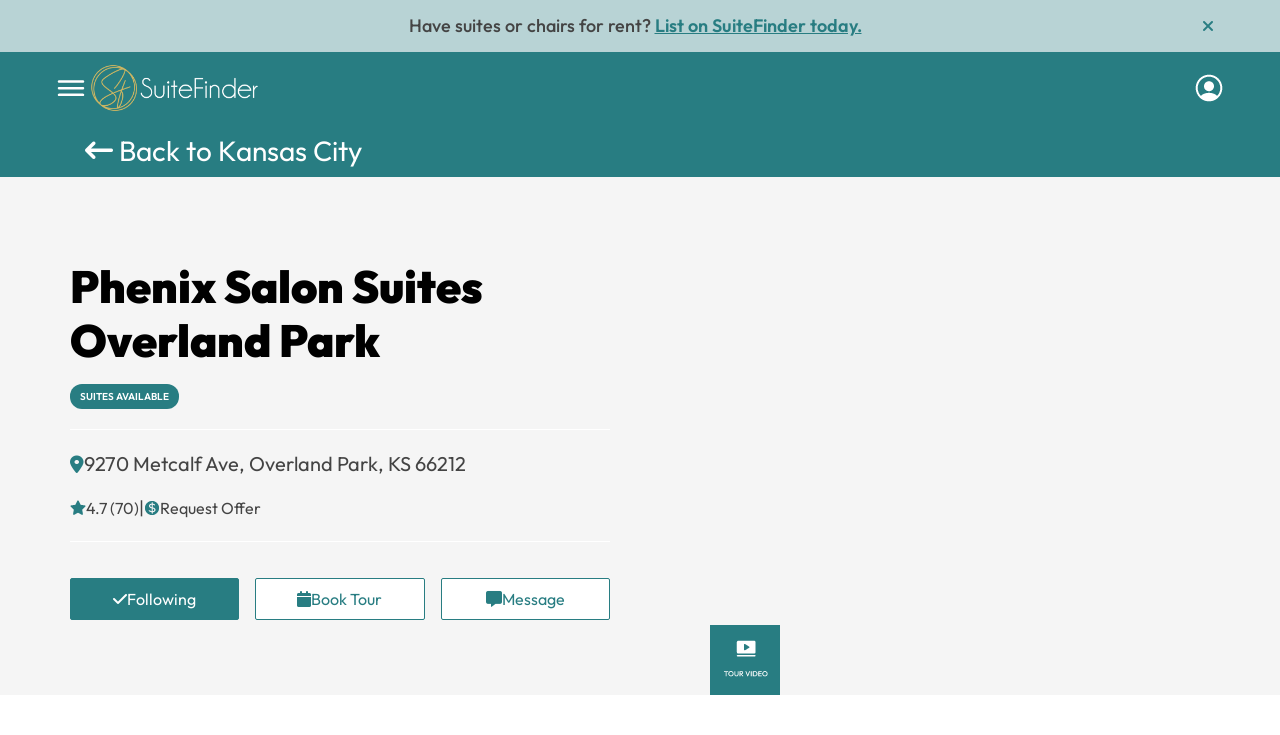

--- FILE ---
content_type: text/html; charset=UTF-8
request_url: https://www.suitefinder.net/locations/phenix-salon-suites-overland-park-overland-park-ks-66212/
body_size: 162291
content:
	<!DOCTYPE html>
<html lang="en-US">
    <head><meta charset="UTF-8" /><script>if(navigator.userAgent.match(/MSIE|Internet Explorer/i)||navigator.userAgent.match(/Trident\/7\..*?rv:11/i)){var href=document.location.href;if(!href.match(/[?&]nowprocket/)){if(href.indexOf("?")==-1){if(href.indexOf("#")==-1){document.location.href=href+"?nowprocket=1"}else{document.location.href=href.replace("#","?nowprocket=1#")}}else{if(href.indexOf("#")==-1){document.location.href=href+"&nowprocket=1"}else{document.location.href=href.replace("#","&nowprocket=1#")}}}}</script><script>(()=>{class RocketLazyLoadScripts{constructor(){this.v="1.2.5.1",this.triggerEvents=["keydown","mousedown","mousemove","touchmove","touchstart","touchend","wheel"],this.userEventHandler=this.t.bind(this),this.touchStartHandler=this.i.bind(this),this.touchMoveHandler=this.o.bind(this),this.touchEndHandler=this.h.bind(this),this.clickHandler=this.u.bind(this),this.interceptedClicks=[],this.interceptedClickListeners=[],this.l(this),window.addEventListener("pageshow",(t=>{this.persisted=t.persisted,this.everythingLoaded&&this.m()})),document.addEventListener("DOMContentLoaded",(()=>{this.p()})),this.delayedScripts={normal:[],async:[],defer:[]},this.trash=[],this.allJQueries=[]}k(t){document.hidden?t.t():(this.triggerEvents.forEach((e=>window.addEventListener(e,t.userEventHandler,{passive:!0}))),window.addEventListener("touchstart",t.touchStartHandler,{passive:!0}),window.addEventListener("mousedown",t.touchStartHandler),document.addEventListener("visibilitychange",t.userEventHandler))}_(){this.triggerEvents.forEach((t=>window.removeEventListener(t,this.userEventHandler,{passive:!0}))),document.removeEventListener("visibilitychange",this.userEventHandler)}i(t){"HTML"!==t.target.tagName&&(window.addEventListener("touchend",this.touchEndHandler),window.addEventListener("mouseup",this.touchEndHandler),window.addEventListener("touchmove",this.touchMoveHandler,{passive:!0}),window.addEventListener("mousemove",this.touchMoveHandler),t.target.addEventListener("click",this.clickHandler),this.L(t.target,!0),this.M(t.target,"onclick","rocket-onclick"),this.C())}o(t){window.removeEventListener("touchend",this.touchEndHandler),window.removeEventListener("mouseup",this.touchEndHandler),window.removeEventListener("touchmove",this.touchMoveHandler,{passive:!0}),window.removeEventListener("mousemove",this.touchMoveHandler),t.target.removeEventListener("click",this.clickHandler),this.L(t.target,!1),this.M(t.target,"rocket-onclick","onclick"),this.O()}h(){window.removeEventListener("touchend",this.touchEndHandler),window.removeEventListener("mouseup",this.touchEndHandler),window.removeEventListener("touchmove",this.touchMoveHandler,{passive:!0}),window.removeEventListener("mousemove",this.touchMoveHandler)}u(t){t.target.removeEventListener("click",this.clickHandler),this.L(t.target,!1),this.M(t.target,"rocket-onclick","onclick"),this.interceptedClicks.push(t),t.preventDefault(),t.stopPropagation(),t.stopImmediatePropagation(),this.O()}D(){window.removeEventListener("touchstart",this.touchStartHandler,{passive:!0}),window.removeEventListener("mousedown",this.touchStartHandler),this.interceptedClicks.forEach((t=>{t.target.dispatchEvent(new MouseEvent("click",{view:t.view,bubbles:!0,cancelable:!0}))}))}l(t){EventTarget.prototype.addEventListenerBase=EventTarget.prototype.addEventListener,EventTarget.prototype.addEventListener=function(e,i,o){"click"!==e||t.windowLoaded||i===t.clickHandler||t.interceptedClickListeners.push({target:this,func:i,options:o}),(this||window).addEventListenerBase(e,i,o)}}L(t,e){this.interceptedClickListeners.forEach((i=>{i.target===t&&(e?t.removeEventListener("click",i.func,i.options):t.addEventListener("click",i.func,i.options))})),t.parentNode!==document.documentElement&&this.L(t.parentNode,e)}S(){return new Promise((t=>{this.T?this.O=t:t()}))}C(){this.T=!0}O(){this.T=!1}M(t,e,i){t.hasAttribute&&t.hasAttribute(e)&&(event.target.setAttribute(i,event.target.getAttribute(e)),event.target.removeAttribute(e))}t(){this._(this),"loading"===document.readyState?document.addEventListener("DOMContentLoaded",this.R.bind(this)):this.R()}p(){let t=[];document.querySelectorAll("script[type=rocketlazyloadscript][data-rocket-src]").forEach((e=>{let i=e.getAttribute("data-rocket-src");if(i&&0!==i.indexOf("data:")){0===i.indexOf("//")&&(i=location.protocol+i);try{const o=new URL(i).origin;o!==location.origin&&t.push({src:o,crossOrigin:e.crossOrigin||"module"===e.getAttribute("data-rocket-type")})}catch(t){}}})),t=[...new Map(t.map((t=>[JSON.stringify(t),t]))).values()],this.j(t,"preconnect")}async R(){this.lastBreath=Date.now(),this.P(this),this.F(this),this.q(),this.A(),this.I(),await this.U(this.delayedScripts.normal),await this.U(this.delayedScripts.defer),await this.U(this.delayedScripts.async);try{await this.W(),await this.H(this),await this.J()}catch(t){console.error(t)}window.dispatchEvent(new Event("rocket-allScriptsLoaded")),this.everythingLoaded=!0,this.S().then((()=>{this.D()})),this.N()}A(){document.querySelectorAll("script[type=rocketlazyloadscript]").forEach((t=>{t.hasAttribute("data-rocket-src")?t.hasAttribute("async")&&!1!==t.async?this.delayedScripts.async.push(t):t.hasAttribute("defer")&&!1!==t.defer||"module"===t.getAttribute("data-rocket-type")?this.delayedScripts.defer.push(t):this.delayedScripts.normal.push(t):this.delayedScripts.normal.push(t)}))}async B(t){if(await this.G(),!0!==t.noModule||!("noModule"in HTMLScriptElement.prototype))return new Promise((e=>{let i;function o(){(i||t).setAttribute("data-rocket-status","executed"),e()}try{if(navigator.userAgent.indexOf("Firefox/")>0||""===navigator.vendor)i=document.createElement("script"),[...t.attributes].forEach((t=>{let e=t.nodeName;"type"!==e&&("data-rocket-type"===e&&(e="type"),"data-rocket-src"===e&&(e="src"),i.setAttribute(e,t.nodeValue))})),t.text&&(i.text=t.text),i.hasAttribute("src")?(i.addEventListener("load",o),i.addEventListener("error",(function(){i.setAttribute("data-rocket-status","failed"),e()})),setTimeout((()=>{i.isConnected||e()}),1)):(i.text=t.text,o()),t.parentNode.replaceChild(i,t);else{const i=t.getAttribute("data-rocket-type"),n=t.getAttribute("data-rocket-src");i?(t.type=i,t.removeAttribute("data-rocket-type")):t.removeAttribute("type"),t.addEventListener("load",o),t.addEventListener("error",(function(){t.setAttribute("data-rocket-status","failed"),e()})),n?(t.removeAttribute("data-rocket-src"),t.src=n):t.src="data:text/javascript;base64,"+window.btoa(unescape(encodeURIComponent(t.text)))}}catch(i){t.setAttribute("data-rocket-status","failed"),e()}}));t.setAttribute("data-rocket-status","skipped")}async U(t){const e=t.shift();return e&&e.isConnected?(await this.B(e),this.U(t)):Promise.resolve()}I(){this.j([...this.delayedScripts.normal,...this.delayedScripts.defer,...this.delayedScripts.async],"preload")}j(t,e){var i=document.createDocumentFragment();t.forEach((t=>{const o=t.getAttribute&&t.getAttribute("data-rocket-src")||t.src;if(o){const n=document.createElement("link");n.href=o,n.rel=e,"preconnect"!==e&&(n.as="script"),t.getAttribute&&"module"===t.getAttribute("data-rocket-type")&&(n.crossOrigin=!0),t.crossOrigin&&(n.crossOrigin=t.crossOrigin),t.integrity&&(n.integrity=t.integrity),i.appendChild(n),this.trash.push(n)}})),document.head.appendChild(i)}P(t){let e={};function i(i,o){return e[o].eventsToRewrite.indexOf(i)>=0&&!t.everythingLoaded?"rocket-"+i:i}function o(t,o){!function(t){e[t]||(e[t]={originalFunctions:{add:t.addEventListener,remove:t.removeEventListener},eventsToRewrite:[]},t.addEventListener=function(){arguments[0]=i(arguments[0],t),e[t].originalFunctions.add.apply(t,arguments)},t.removeEventListener=function(){arguments[0]=i(arguments[0],t),e[t].originalFunctions.remove.apply(t,arguments)})}(t),e[t].eventsToRewrite.push(o)}function n(e,i){let o=e[i];e[i]=null,Object.defineProperty(e,i,{get:()=>o||function(){},set(n){t.everythingLoaded?o=n:e["rocket"+i]=o=n}})}o(document,"DOMContentLoaded"),o(window,"DOMContentLoaded"),o(window,"load"),o(window,"pageshow"),o(document,"readystatechange"),n(document,"onreadystatechange"),n(window,"onload"),n(window,"onpageshow")}F(t){let e;function i(e){return t.everythingLoaded?e:e.split(" ").map((t=>"load"===t||0===t.indexOf("load.")?"rocket-jquery-load":t)).join(" ")}function o(o){if(o&&o.fn&&!t.allJQueries.includes(o)){o.fn.ready=o.fn.init.prototype.ready=function(e){return t.domReadyFired?e.bind(document)(o):document.addEventListener("rocket-DOMContentLoaded",(()=>e.bind(document)(o))),o([])};const e=o.fn.on;o.fn.on=o.fn.init.prototype.on=function(){return this[0]===window&&("string"==typeof arguments[0]||arguments[0]instanceof String?arguments[0]=i(arguments[0]):"object"==typeof arguments[0]&&Object.keys(arguments[0]).forEach((t=>{const e=arguments[0][t];delete arguments[0][t],arguments[0][i(t)]=e}))),e.apply(this,arguments),this},t.allJQueries.push(o)}e=o}o(window.jQuery),Object.defineProperty(window,"jQuery",{get:()=>e,set(t){o(t)}})}async H(t){const e=document.querySelector("script[data-webpack]");e&&(await async function(){return new Promise((t=>{e.addEventListener("load",t),e.addEventListener("error",t)}))}(),await t.K(),await t.H(t))}async W(){this.domReadyFired=!0,await this.G(),document.dispatchEvent(new Event("rocket-readystatechange")),await this.G(),document.rocketonreadystatechange&&document.rocketonreadystatechange(),await this.G(),document.dispatchEvent(new Event("rocket-DOMContentLoaded")),await this.G(),window.dispatchEvent(new Event("rocket-DOMContentLoaded"))}async J(){await this.G(),document.dispatchEvent(new Event("rocket-readystatechange")),await this.G(),document.rocketonreadystatechange&&document.rocketonreadystatechange(),await this.G(),window.dispatchEvent(new Event("rocket-load")),await this.G(),window.rocketonload&&window.rocketonload(),await this.G(),this.allJQueries.forEach((t=>t(window).trigger("rocket-jquery-load"))),await this.G();const t=new Event("rocket-pageshow");t.persisted=this.persisted,window.dispatchEvent(t),await this.G(),window.rocketonpageshow&&window.rocketonpageshow({persisted:this.persisted}),this.windowLoaded=!0}m(){document.onreadystatechange&&document.onreadystatechange(),window.onload&&window.onload(),window.onpageshow&&window.onpageshow({persisted:this.persisted})}q(){const t=new Map;document.write=document.writeln=function(e){const i=document.currentScript;i||console.error("WPRocket unable to document.write this: "+e);const o=document.createRange(),n=i.parentElement;let s=t.get(i);void 0===s&&(s=i.nextSibling,t.set(i,s));const c=document.createDocumentFragment();o.setStart(c,0),c.appendChild(o.createContextualFragment(e)),n.insertBefore(c,s)}}async G(){Date.now()-this.lastBreath>45&&(await this.K(),this.lastBreath=Date.now())}async K(){return document.hidden?new Promise((t=>setTimeout(t))):new Promise((t=>requestAnimationFrame(t)))}N(){this.trash.forEach((t=>t.remove()))}static run(){const t=new RocketLazyLoadScripts;t.k(t)}}RocketLazyLoadScripts.run()})();</script>
    
    <meta name="viewport" content="width=device-width, height=device-height, initial-scale=1, minimum-scale=1, maximum-scale=1, viewport-fit=cover" />

<meta http-equiv="Cache-Control" content="no-store" />
<title>Phenix Salon Suites Overland Park - SuiteFinder</title><link rel="preload" as="font" href="//www.suitefinder.net/wp-content/themes/suitefinder/font-awesome/webfonts/fa-solid-900.woff2" crossorigin><link rel="preload" as="font" href="//www.suitefinder.net/wp-content/themes/suitefinder/suitfinderfiles/fonts/DM_Serif_Display/DMSerifDisplay-Regular.ttf" crossorigin><link rel="preload" as="font" href="//www.suitefinder.net/wp-content/themes/suitefinder/suitfinderfiles/fonts/Outfit/static/Outfit-ExtraLight.ttf" crossorigin><link rel="preload" as="font" href="//www.suitefinder.net/wp-content/themes/suitefinder/suitfinderfiles/fonts/Outfit/static/Outfit-Light.ttf" crossorigin><link rel="preload" as="font" href="//www.suitefinder.net/wp-content/themes/suitefinder/suitfinderfiles/fonts/Outfit/static/Outfit-Regular.ttf" crossorigin><link rel="preload" as="font" href="//www.suitefinder.net/wp-content/themes/suitefinder/suitfinderfiles/fonts/Outfit/static/Outfit-Medium.ttf" crossorigin><link rel="preload" as="font" href="//www.suitefinder.net/wp-content/themes/suitefinder/suitfinderfiles/fonts/Outfit/static/Outfit-SemiBold.ttf" crossorigin><link rel="preload" as="font" href="//www.suitefinder.net/wp-content/themes/suitefinder/suitfinderfiles/fonts/Outfit/static/Outfit-Bold.ttf" crossorigin><link rel="preload" as="font" href="//www.suitefinder.net/wp-content/themes/suitefinder/suitfinderfiles/fonts/Outfit/static/Outfit-Black.ttf" crossorigin><style id="wpr-usedcss">img:is([sizes=auto i],[sizes^="auto," i]){contain-intrinsic-size:3000px 1500px}:where(.wp-block-button__link){border-radius:9999px;box-shadow:none;padding:calc(.667em + 2px) calc(1.333em + 2px);text-decoration:none}:root :where(.wp-block-button .wp-block-button__link.is-style-outline),:root :where(.wp-block-button.is-style-outline>.wp-block-button__link){border:2px solid;padding:.667em 1.333em}:root :where(.wp-block-button .wp-block-button__link.is-style-outline:not(.has-text-color)),:root :where(.wp-block-button.is-style-outline>.wp-block-button__link:not(.has-text-color)){color:currentColor}:root :where(.wp-block-button .wp-block-button__link.is-style-outline:not(.has-background)),:root :where(.wp-block-button.is-style-outline>.wp-block-button__link:not(.has-background)){background-color:initial;background-image:none}:where(.wp-block-calendar table:not(.has-background) th){background:#ddd}:where(.wp-block-columns){margin-bottom:1.75em}:where(.wp-block-columns.has-background){padding:1.25em 2.375em}:where(.wp-block-post-comments input[type=submit]){border:none}:where(.wp-block-cover-image:not(.has-text-color)),:where(.wp-block-cover:not(.has-text-color)){color:#fff}:where(.wp-block-cover-image.is-light:not(.has-text-color)),:where(.wp-block-cover.is-light:not(.has-text-color)){color:#000}:root :where(.wp-block-cover h1:not(.has-text-color)),:root :where(.wp-block-cover h2:not(.has-text-color)),:root :where(.wp-block-cover h3:not(.has-text-color)),:root :where(.wp-block-cover h4:not(.has-text-color)),:root :where(.wp-block-cover h5:not(.has-text-color)),:root :where(.wp-block-cover h6:not(.has-text-color)),:root :where(.wp-block-cover p:not(.has-text-color)){color:inherit}:where(.wp-block-file){margin-bottom:1.5em}:where(.wp-block-file__button){border-radius:2em;display:inline-block;padding:.5em 1em}:where(.wp-block-file__button):is(a):active,:where(.wp-block-file__button):is(a):focus,:where(.wp-block-file__button):is(a):hover,:where(.wp-block-file__button):is(a):visited{box-shadow:none;color:#fff;opacity:.85;text-decoration:none}:where(.wp-block-group.wp-block-group-is-layout-constrained){position:relative}:root :where(.wp-block-image.is-style-rounded img,.wp-block-image .is-style-rounded img){border-radius:9999px}:where(.wp-block-latest-comments:not([style*=line-height] .wp-block-latest-comments__comment)){line-height:1.1}:where(.wp-block-latest-comments:not([style*=line-height] .wp-block-latest-comments__comment-excerpt p)){line-height:1.8}:root :where(.wp-block-latest-posts.is-grid){padding:0}:root :where(.wp-block-latest-posts.wp-block-latest-posts__list){padding-left:0}ul{box-sizing:border-box}:root :where(.wp-block-list.has-background){padding:1.25em 2.375em}:where(.wp-block-navigation.has-background .wp-block-navigation-item a:not(.wp-element-button)),:where(.wp-block-navigation.has-background .wp-block-navigation-submenu a:not(.wp-element-button)){padding:.5em 1em}:where(.wp-block-navigation .wp-block-navigation__submenu-container .wp-block-navigation-item a:not(.wp-element-button)),:where(.wp-block-navigation .wp-block-navigation__submenu-container .wp-block-navigation-submenu a:not(.wp-element-button)),:where(.wp-block-navigation .wp-block-navigation__submenu-container .wp-block-navigation-submenu button.wp-block-navigation-item__content),:where(.wp-block-navigation .wp-block-navigation__submenu-container .wp-block-pages-list__item button.wp-block-navigation-item__content){padding:.5em 1em}:root :where(p.has-background){padding:1.25em 2.375em}:where(p.has-text-color:not(.has-link-color)) a{color:inherit}:where(.wp-block-post-comments-form) input:not([type=submit]),:where(.wp-block-post-comments-form) textarea{border:1px solid #949494;font-family:inherit;font-size:1em}:where(.wp-block-post-comments-form) input:where(:not([type=submit]):not([type=checkbox])),:where(.wp-block-post-comments-form) textarea{padding:calc(.667em + 2px)}:where(.wp-block-post-excerpt){box-sizing:border-box;margin-bottom:var(--wp--style--block-gap);margin-top:var(--wp--style--block-gap)}:where(.wp-block-preformatted.has-background){padding:1.25em 2.375em}:where(.wp-block-search__button){border:1px solid #ccc;padding:6px 10px}:where(.wp-block-search__input){font-family:inherit;font-size:inherit;font-style:inherit;font-weight:inherit;letter-spacing:inherit;line-height:inherit;text-transform:inherit}:where(.wp-block-search__button-inside .wp-block-search__inside-wrapper){border:1px solid #949494;box-sizing:border-box;padding:4px}:where(.wp-block-search__button-inside .wp-block-search__inside-wrapper) .wp-block-search__input{border:none;border-radius:0;padding:0 4px}:where(.wp-block-search__button-inside .wp-block-search__inside-wrapper) .wp-block-search__input:focus{outline:0}:where(.wp-block-search__button-inside .wp-block-search__inside-wrapper) :where(.wp-block-search__button){padding:4px 8px}:root :where(.wp-block-separator.is-style-dots){height:auto;line-height:1;text-align:center}:root :where(.wp-block-separator.is-style-dots):before{color:currentColor;content:"···";font-family:serif;font-size:1.5em;letter-spacing:2em;padding-left:2em}:root :where(.wp-block-site-logo.is-style-rounded){border-radius:9999px}:where(.wp-block-social-links:not(.is-style-logos-only)) .wp-social-link{background-color:#f0f0f0;color:#444}:where(.wp-block-social-links:not(.is-style-logos-only)) .wp-social-link-amazon{background-color:#f90;color:#fff}:where(.wp-block-social-links:not(.is-style-logos-only)) .wp-social-link-bandcamp{background-color:#1ea0c3;color:#fff}:where(.wp-block-social-links:not(.is-style-logos-only)) .wp-social-link-behance{background-color:#0757fe;color:#fff}:where(.wp-block-social-links:not(.is-style-logos-only)) .wp-social-link-bluesky{background-color:#0a7aff;color:#fff}:where(.wp-block-social-links:not(.is-style-logos-only)) .wp-social-link-codepen{background-color:#1e1f26;color:#fff}:where(.wp-block-social-links:not(.is-style-logos-only)) .wp-social-link-deviantart{background-color:#02e49b;color:#fff}:where(.wp-block-social-links:not(.is-style-logos-only)) .wp-social-link-discord{background-color:#5865f2;color:#fff}:where(.wp-block-social-links:not(.is-style-logos-only)) .wp-social-link-dribbble{background-color:#e94c89;color:#fff}:where(.wp-block-social-links:not(.is-style-logos-only)) .wp-social-link-dropbox{background-color:#4280ff;color:#fff}:where(.wp-block-social-links:not(.is-style-logos-only)) .wp-social-link-etsy{background-color:#f45800;color:#fff}:where(.wp-block-social-links:not(.is-style-logos-only)) .wp-social-link-facebook{background-color:#0866ff;color:#fff}:where(.wp-block-social-links:not(.is-style-logos-only)) .wp-social-link-fivehundredpx{background-color:#000;color:#fff}:where(.wp-block-social-links:not(.is-style-logos-only)) .wp-social-link-flickr{background-color:#0461dd;color:#fff}:where(.wp-block-social-links:not(.is-style-logos-only)) .wp-social-link-foursquare{background-color:#e65678;color:#fff}:where(.wp-block-social-links:not(.is-style-logos-only)) .wp-social-link-github{background-color:#24292d;color:#fff}:where(.wp-block-social-links:not(.is-style-logos-only)) .wp-social-link-goodreads{background-color:#eceadd;color:#382110}:where(.wp-block-social-links:not(.is-style-logos-only)) .wp-social-link-google{background-color:#ea4434;color:#fff}:where(.wp-block-social-links:not(.is-style-logos-only)) .wp-social-link-gravatar{background-color:#1d4fc4;color:#fff}:where(.wp-block-social-links:not(.is-style-logos-only)) .wp-social-link-instagram{background-color:#f00075;color:#fff}:where(.wp-block-social-links:not(.is-style-logos-only)) .wp-social-link-lastfm{background-color:#e21b24;color:#fff}:where(.wp-block-social-links:not(.is-style-logos-only)) .wp-social-link-linkedin{background-color:#0d66c2;color:#fff}:where(.wp-block-social-links:not(.is-style-logos-only)) .wp-social-link-mastodon{background-color:#3288d4;color:#fff}:where(.wp-block-social-links:not(.is-style-logos-only)) .wp-social-link-medium{background-color:#000;color:#fff}:where(.wp-block-social-links:not(.is-style-logos-only)) .wp-social-link-meetup{background-color:#f6405f;color:#fff}:where(.wp-block-social-links:not(.is-style-logos-only)) .wp-social-link-patreon{background-color:#000;color:#fff}:where(.wp-block-social-links:not(.is-style-logos-only)) .wp-social-link-pinterest{background-color:#e60122;color:#fff}:where(.wp-block-social-links:not(.is-style-logos-only)) .wp-social-link-pocket{background-color:#ef4155;color:#fff}:where(.wp-block-social-links:not(.is-style-logos-only)) .wp-social-link-reddit{background-color:#ff4500;color:#fff}:where(.wp-block-social-links:not(.is-style-logos-only)) .wp-social-link-skype{background-color:#0478d7;color:#fff}:where(.wp-block-social-links:not(.is-style-logos-only)) .wp-social-link-snapchat{background-color:#fefc00;color:#fff;stroke:#000}:where(.wp-block-social-links:not(.is-style-logos-only)) .wp-social-link-soundcloud{background-color:#ff5600;color:#fff}:where(.wp-block-social-links:not(.is-style-logos-only)) .wp-social-link-spotify{background-color:#1bd760;color:#fff}:where(.wp-block-social-links:not(.is-style-logos-only)) .wp-social-link-telegram{background-color:#2aabee;color:#fff}:where(.wp-block-social-links:not(.is-style-logos-only)) .wp-social-link-threads{background-color:#000;color:#fff}:where(.wp-block-social-links:not(.is-style-logos-only)) .wp-social-link-tiktok{background-color:#000;color:#fff}:where(.wp-block-social-links:not(.is-style-logos-only)) .wp-social-link-tumblr{background-color:#011835;color:#fff}:where(.wp-block-social-links:not(.is-style-logos-only)) .wp-social-link-twitch{background-color:#6440a4;color:#fff}:where(.wp-block-social-links:not(.is-style-logos-only)) .wp-social-link-twitter{background-color:#1da1f2;color:#fff}:where(.wp-block-social-links:not(.is-style-logos-only)) .wp-social-link-vimeo{background-color:#1eb7ea;color:#fff}:where(.wp-block-social-links:not(.is-style-logos-only)) .wp-social-link-vk{background-color:#4680c2;color:#fff}:where(.wp-block-social-links:not(.is-style-logos-only)) .wp-social-link-wordpress{background-color:#3499cd;color:#fff}:where(.wp-block-social-links:not(.is-style-logos-only)) .wp-social-link-whatsapp{background-color:#25d366;color:#fff}:where(.wp-block-social-links:not(.is-style-logos-only)) .wp-social-link-x{background-color:#000;color:#fff}:where(.wp-block-social-links:not(.is-style-logos-only)) .wp-social-link-yelp{background-color:#d32422;color:#fff}:where(.wp-block-social-links:not(.is-style-logos-only)) .wp-social-link-youtube{background-color:red;color:#fff}:where(.wp-block-social-links.is-style-logos-only) .wp-social-link{background:0 0}:where(.wp-block-social-links.is-style-logos-only) .wp-social-link svg{height:1.25em;width:1.25em}:where(.wp-block-social-links.is-style-logos-only) .wp-social-link-amazon{color:#f90}:where(.wp-block-social-links.is-style-logos-only) .wp-social-link-bandcamp{color:#1ea0c3}:where(.wp-block-social-links.is-style-logos-only) .wp-social-link-behance{color:#0757fe}:where(.wp-block-social-links.is-style-logos-only) .wp-social-link-bluesky{color:#0a7aff}:where(.wp-block-social-links.is-style-logos-only) .wp-social-link-codepen{color:#1e1f26}:where(.wp-block-social-links.is-style-logos-only) .wp-social-link-deviantart{color:#02e49b}:where(.wp-block-social-links.is-style-logos-only) .wp-social-link-discord{color:#5865f2}:where(.wp-block-social-links.is-style-logos-only) .wp-social-link-dribbble{color:#e94c89}:where(.wp-block-social-links.is-style-logos-only) .wp-social-link-dropbox{color:#4280ff}:where(.wp-block-social-links.is-style-logos-only) .wp-social-link-etsy{color:#f45800}:where(.wp-block-social-links.is-style-logos-only) .wp-social-link-facebook{color:#0866ff}:where(.wp-block-social-links.is-style-logos-only) .wp-social-link-fivehundredpx{color:#000}:where(.wp-block-social-links.is-style-logos-only) .wp-social-link-flickr{color:#0461dd}:where(.wp-block-social-links.is-style-logos-only) .wp-social-link-foursquare{color:#e65678}:where(.wp-block-social-links.is-style-logos-only) .wp-social-link-github{color:#24292d}:where(.wp-block-social-links.is-style-logos-only) .wp-social-link-goodreads{color:#382110}:where(.wp-block-social-links.is-style-logos-only) .wp-social-link-google{color:#ea4434}:where(.wp-block-social-links.is-style-logos-only) .wp-social-link-gravatar{color:#1d4fc4}:where(.wp-block-social-links.is-style-logos-only) .wp-social-link-instagram{color:#f00075}:where(.wp-block-social-links.is-style-logos-only) .wp-social-link-lastfm{color:#e21b24}:where(.wp-block-social-links.is-style-logos-only) .wp-social-link-linkedin{color:#0d66c2}:where(.wp-block-social-links.is-style-logos-only) .wp-social-link-mastodon{color:#3288d4}:where(.wp-block-social-links.is-style-logos-only) .wp-social-link-medium{color:#000}:where(.wp-block-social-links.is-style-logos-only) .wp-social-link-meetup{color:#f6405f}:where(.wp-block-social-links.is-style-logos-only) .wp-social-link-patreon{color:#000}:where(.wp-block-social-links.is-style-logos-only) .wp-social-link-pinterest{color:#e60122}:where(.wp-block-social-links.is-style-logos-only) .wp-social-link-pocket{color:#ef4155}:where(.wp-block-social-links.is-style-logos-only) .wp-social-link-reddit{color:#ff4500}:where(.wp-block-social-links.is-style-logos-only) .wp-social-link-skype{color:#0478d7}:where(.wp-block-social-links.is-style-logos-only) .wp-social-link-snapchat{color:#fff;stroke:#000}:where(.wp-block-social-links.is-style-logos-only) .wp-social-link-soundcloud{color:#ff5600}:where(.wp-block-social-links.is-style-logos-only) .wp-social-link-spotify{color:#1bd760}:where(.wp-block-social-links.is-style-logos-only) .wp-social-link-telegram{color:#2aabee}:where(.wp-block-social-links.is-style-logos-only) .wp-social-link-threads{color:#000}:where(.wp-block-social-links.is-style-logos-only) .wp-social-link-tiktok{color:#000}:where(.wp-block-social-links.is-style-logos-only) .wp-social-link-tumblr{color:#011835}:where(.wp-block-social-links.is-style-logos-only) .wp-social-link-twitch{color:#6440a4}:where(.wp-block-social-links.is-style-logos-only) .wp-social-link-twitter{color:#1da1f2}:where(.wp-block-social-links.is-style-logos-only) .wp-social-link-vimeo{color:#1eb7ea}:where(.wp-block-social-links.is-style-logos-only) .wp-social-link-vk{color:#4680c2}:where(.wp-block-social-links.is-style-logos-only) .wp-social-link-whatsapp{color:#25d366}:where(.wp-block-social-links.is-style-logos-only) .wp-social-link-wordpress{color:#3499cd}:where(.wp-block-social-links.is-style-logos-only) .wp-social-link-x{color:#000}:where(.wp-block-social-links.is-style-logos-only) .wp-social-link-yelp{color:#d32422}:where(.wp-block-social-links.is-style-logos-only) .wp-social-link-youtube{color:red}:root :where(.wp-block-social-links .wp-social-link a){padding:.25em}:root :where(.wp-block-social-links.is-style-logos-only .wp-social-link a){padding:0}:root :where(.wp-block-social-links.is-style-pill-shape .wp-social-link a){padding-left:.6666666667em;padding-right:.6666666667em}:root :where(.wp-block-tag-cloud.is-style-outline){display:flex;flex-wrap:wrap;gap:1ch}:root :where(.wp-block-tag-cloud.is-style-outline a){border:1px solid;font-size:unset!important;margin-right:0;padding:1ch 2ch;text-decoration:none!important}:root :where(.wp-block-table-of-contents){box-sizing:border-box}:where(.wp-block-term-description){box-sizing:border-box;margin-bottom:var(--wp--style--block-gap);margin-top:var(--wp--style--block-gap)}:where(pre.wp-block-verse){font-family:inherit}:root{--wp--preset--font-size--normal:16px;--wp--preset--font-size--huge:42px}html :where(.has-border-color){border-style:solid}html :where([style*=border-top-color]){border-top-style:solid}html :where([style*=border-right-color]){border-right-style:solid}html :where([style*=border-bottom-color]){border-bottom-style:solid}html :where([style*=border-left-color]){border-left-style:solid}html :where([style*=border-width]){border-style:solid}html :where([style*=border-top-width]){border-top-style:solid}html :where([style*=border-right-width]){border-right-style:solid}html :where([style*=border-bottom-width]){border-bottom-style:solid}html :where([style*=border-left-width]){border-left-style:solid}html :where(img[class*=wp-image-]){height:auto;max-width:100%}:where(figure){margin:0 0 1em}html :where(.is-position-sticky){--wp-admin--admin-bar--position-offset:var(--wp-admin--admin-bar--height,0px)}:root :where(.wp-block-image figcaption){color:#555;font-size:13px;text-align:center}:where(.wp-block-group.has-background){padding:1.25em 2.375em}:root :where(.wp-block-template-part.has-background){margin-bottom:0;margin-top:0;padding:1.25em 2.375em}:root{--wp--preset--aspect-ratio--square:1;--wp--preset--aspect-ratio--4-3:4/3;--wp--preset--aspect-ratio--3-4:3/4;--wp--preset--aspect-ratio--3-2:3/2;--wp--preset--aspect-ratio--2-3:2/3;--wp--preset--aspect-ratio--16-9:16/9;--wp--preset--aspect-ratio--9-16:9/16;--wp--preset--color--black:#000000;--wp--preset--color--cyan-bluish-gray:#abb8c3;--wp--preset--color--white:#fff;--wp--preset--color--pale-pink:#f78da7;--wp--preset--color--vivid-red:#cf2e2e;--wp--preset--color--luminous-vivid-orange:#ff6900;--wp--preset--color--luminous-vivid-amber:#fcb900;--wp--preset--color--light-green-cyan:#7bdcb5;--wp--preset--color--vivid-green-cyan:#00d084;--wp--preset--color--pale-cyan-blue:#8ed1fc;--wp--preset--color--vivid-cyan-blue:#0693e3;--wp--preset--color--vivid-purple:#9b51e0;--wp--preset--color--blue:#21759b;--wp--preset--color--dark-gray:#444;--wp--preset--color--medium-gray:#9f9f9f;--wp--preset--color--light-gray:#e6e6e6;--wp--preset--gradient--vivid-cyan-blue-to-vivid-purple:linear-gradient(135deg,rgba(6, 147, 227, 1) 0%,rgb(155, 81, 224) 100%);--wp--preset--gradient--light-green-cyan-to-vivid-green-cyan:linear-gradient(135deg,rgb(122, 220, 180) 0%,rgb(0, 208, 130) 100%);--wp--preset--gradient--luminous-vivid-amber-to-luminous-vivid-orange:linear-gradient(135deg,rgba(252, 185, 0, 1) 0%,rgba(255, 105, 0, 1) 100%);--wp--preset--gradient--luminous-vivid-orange-to-vivid-red:linear-gradient(135deg,rgba(255, 105, 0, 1) 0%,rgb(207, 46, 46) 100%);--wp--preset--gradient--very-light-gray-to-cyan-bluish-gray:linear-gradient(135deg,rgb(238, 238, 238) 0%,rgb(169, 184, 195) 100%);--wp--preset--gradient--cool-to-warm-spectrum:linear-gradient(135deg,rgb(74, 234, 220) 0%,rgb(151, 120, 209) 20%,rgb(207, 42, 186) 40%,rgb(238, 44, 130) 60%,rgb(251, 105, 98) 80%,rgb(254, 248, 76) 100%);--wp--preset--gradient--blush-light-purple:linear-gradient(135deg,rgb(255, 206, 236) 0%,rgb(152, 150, 240) 100%);--wp--preset--gradient--blush-bordeaux:linear-gradient(135deg,rgb(254, 205, 165) 0%,rgb(254, 45, 45) 50%,rgb(107, 0, 62) 100%);--wp--preset--gradient--luminous-dusk:linear-gradient(135deg,rgb(255, 203, 112) 0%,rgb(199, 81, 192) 50%,rgb(65, 88, 208) 100%);--wp--preset--gradient--pale-ocean:linear-gradient(135deg,rgb(255, 245, 203) 0%,rgb(182, 227, 212) 50%,rgb(51, 167, 181) 100%);--wp--preset--gradient--electric-grass:linear-gradient(135deg,rgb(202, 248, 128) 0%,rgb(113, 206, 126) 100%);--wp--preset--gradient--midnight:linear-gradient(135deg,rgb(2, 3, 129) 0%,rgb(40, 116, 252) 100%);--wp--preset--font-size--small:13px;--wp--preset--font-size--medium:20px;--wp--preset--font-size--large:36px;--wp--preset--font-size--x-large:42px;--wp--preset--spacing--20:0.44rem;--wp--preset--spacing--30:0.67rem;--wp--preset--spacing--40:1rem;--wp--preset--spacing--50:1.5rem;--wp--preset--spacing--60:2.25rem;--wp--preset--spacing--70:3.38rem;--wp--preset--spacing--80:5.06rem;--wp--preset--shadow--natural:6px 6px 9px rgba(0, 0, 0, .2);--wp--preset--shadow--deep:12px 12px 50px rgba(0, 0, 0, .4);--wp--preset--shadow--sharp:6px 6px 0px rgba(0, 0, 0, .2);--wp--preset--shadow--outlined:6px 6px 0px -3px rgba(255, 255, 255, 1),6px 6px rgba(0, 0, 0, 1);--wp--preset--shadow--crisp:6px 6px 0px rgba(0, 0, 0, 1)}:where(.is-layout-flex){gap:.5em}:where(.is-layout-grid){gap:.5em}:where(.wp-block-post-template.is-layout-flex){gap:1.25em}:where(.wp-block-post-template.is-layout-grid){gap:1.25em}:where(.wp-block-columns.is-layout-flex){gap:2em}:where(.wp-block-columns.is-layout-grid){gap:2em}:root :where(.wp-block-pullquote){font-size:1.5em;line-height:1.6}#lostpasswordform #somfrp_user_info{display:block}.hide{display:none!important}.locrow.hide{display:none!important}.fa-regular,.fa-solid,.fas{-moz-osx-font-smoothing:grayscale;-webkit-font-smoothing:antialiased;display:var(--fa-display,inline-block);font-style:normal;font-variant:normal;line-height:1;text-rendering:auto}.fa-angle-down:before{content:"\f107"}.fa-angle-up:before{content:"\f106"}.fa-arrow-left-long:before{content:"\f177"}.fa-arrow-right:before{content:"\f061"}.fa-bolt:before{content:"\f0e7"}.fa-calendar:before{content:"\f133"}.fa-check:before{content:"\f00c"}.fa-location-dot:before{content:"\f3c5"}.fa-magnifying-glass:before{content:"\f002"}.fa-message:before{content:"\f27a"}.fa-phone:before{content:"\f095"}.fa-plus:before{content:"\2b"}.fa-user:before{content:"\f007"}.fa-xmark:before{content:"\f00d"}:root{--fa-font-brands:normal 400 1em/1 "Font Awesome 6 Brands"}:root{--fa-font-regular:normal 400 1em/1 "Font Awesome 6 Free"}.fa-regular{font-family:"Font Awesome 6 Free";font-weight:400}:root{--fa-font-solid:normal 900 1em/1 "Font Awesome 6 Free"}@font-face{font-family:"Font Awesome 6 Free";font-style:normal;font-weight:900;font-display:swap;src:url(https://www.suitefinder.net/wp-content/themes/suitefinder/font-awesome/webfonts/fa-solid-900.woff2) format("woff2"),url(https://www.suitefinder.net/wp-content/themes/suitefinder/font-awesome/webfonts/fa-solid-900.ttf) format("truetype")}.fa-solid,.fas{font-family:"Font Awesome 6 Free";font-weight:900}@font-face{font-family:"Font Awesome 5 Free";font-display:swap;font-weight:900;src:url(https://www.suitefinder.net/wp-content/themes/suitefinder/font-awesome/webfonts/fa-solid-900.woff2) format("woff2"),url(https://www.suitefinder.net/wp-content/themes/suitefinder/font-awesome/webfonts/fa-solid-900.ttf) format("truetype")}@font-face{font-family:FontAwesome;font-display:swap;src:url(https://www.suitefinder.net/wp-content/themes/suitefinder/font-awesome/webfonts/fa-solid-900.woff2) format("woff2"),url(https://www.suitefinder.net/wp-content/themes/suitefinder/font-awesome/webfonts/fa-solid-900.ttf) format("truetype")}.slick-slider{position:relative;display:block;box-sizing:border-box;-webkit-user-select:none;-moz-user-select:none;-ms-user-select:none;user-select:none;-webkit-touch-callout:none;-khtml-user-select:none;-ms-touch-action:pan-y;touch-action:pan-y;-webkit-tap-highlight-color:transparent}.slick-list{position:relative;display:block;overflow:hidden;margin:0;padding:0}.slick-list:focus{outline:0}.slick-list.dragging{cursor:pointer;cursor:hand}.slick-slider .slick-list,.slick-slider .slick-track{-webkit-transform:translate3d(0,0,0);-moz-transform:translate3d(0,0,0);-ms-transform:translate3d(0,0,0);-o-transform:translate3d(0,0,0);transform:translate3d(0,0,0)}.slick-track{position:relative;top:0;left:0;display:block;margin-left:auto;margin-right:auto}.slick-track:after,.slick-track:before{display:table;content:''}.slick-track:after{clear:both}.slick-loading .slick-track{visibility:hidden}.slick-slide{display:none;float:left;height:100%;min-height:1px}[dir=rtl] .slick-slide{float:right}.slick-slide img{display:block}.slick-slide.slick-loading img{display:none}.slick-slide.dragging img{pointer-events:none}.slick-initialized .slick-slide{display:block}.slick-loading .slick-slide{visibility:hidden}.slick-vertical .slick-slide{display:block;height:auto;border:1px solid transparent}.slick-arrow.slick-hidden{display:none}:root{--blue:#007bff;--indigo:#6610f2;--purple:#6f42c1;--pink:#e83e8c;--red:#dc3545;--orange:#fd7e14;--yellow:#ffc107;--green:#28a745;--teal:#20c997;--cyan:#17a2b8;--white:#fff;--gray:#6c757d;--gray-dark:#343a40;--primary:#007bff;--secondary:#6c757d;--success:#28a745;--info:#17a2b8;--warning:#ffc107;--danger:#dc3545;--light:#f8f9fa;--dark:#343a40;--breakpoint-xs:0;--breakpoint-sm:576px;--breakpoint-md:768px;--breakpoint-lg:992px;--breakpoint-xl:1200px;--font-family-sans-serif:-apple-system,BlinkMacSystemFont,"Segoe UI",Roboto,"Helvetica Neue",Arial,sans-serif,"Apple Color Emoji","Segoe UI Emoji","Segoe UI Symbol";--font-family-monospace:SFMono-Regular,Menlo,Monaco,Consolas,"Liberation Mono","Courier New",monospace}*,::after,::before{box-sizing:border-box}html{font-family:sans-serif;line-height:1.15;-webkit-text-size-adjust:100%;-ms-text-size-adjust:100%;-ms-overflow-style:scrollbar;-webkit-tap-highlight-color:transparent}@-ms-viewport{width:device-width}dialog,footer,header,main,nav,section{display:block}body{margin:0;font-family:-apple-system,BlinkMacSystemFont,"Segoe UI",Roboto,"Helvetica Neue",Arial,sans-serif,"Apple Color Emoji","Segoe UI Emoji","Segoe UI Symbol";font-size:1rem;font-weight:400;line-height:1.5;color:#212529;text-align:left;background-color:#fff}[tabindex="-1"]:focus{outline:0!important}h1,h2,h3,h4,h5,h6{margin-top:0;margin-bottom:.5rem}p{margin-top:0;margin-bottom:1rem}address{margin-bottom:1rem;font-style:normal;line-height:inherit}dl,ul{margin-top:0;margin-bottom:1rem}ul ul{margin-bottom:0}dt{font-weight:700}dd{margin-bottom:.5rem;margin-left:0}a{color:#007bff;text-decoration:none;background-color:transparent;-webkit-text-decoration-skip:objects}a:hover{color:#0056b3;text-decoration:underline}a:not([href]):not([tabindex]){color:inherit;text-decoration:none}a:not([href]):not([tabindex]):focus,a:not([href]):not([tabindex]):hover{color:inherit;text-decoration:none}a:not([href]):not([tabindex]):focus{outline:0}code{font-family:monospace,monospace;font-size:1em}img{vertical-align:middle;border-style:none}svg:not(:root){overflow:hidden}table{border-collapse:collapse}caption{padding-top:.75rem;padding-bottom:.75rem;color:#6c757d;text-align:left;caption-side:bottom}th{text-align:inherit}label{display:inline-block;margin-bottom:.5rem}button{border-radius:0}button:focus{outline:dotted 1px;outline:-webkit-focus-ring-color auto 5px}button,input,optgroup,select,textarea{margin:0;font-family:inherit;font-size:inherit;line-height:inherit}button,input{overflow:visible}[type=reset],[type=submit],button,html [type=button]{-webkit-appearance:button}[type=button]::-moz-focus-inner,[type=reset]::-moz-focus-inner,[type=submit]::-moz-focus-inner,button::-moz-focus-inner{padding:0;border-style:none}input[type=checkbox],input[type=radio]{box-sizing:border-box;padding:0}input[type=date],input[type=month]{-webkit-appearance:listbox}textarea{overflow:auto;resize:vertical}fieldset{min-width:0;padding:0;margin:0;border:0}legend{display:block;width:100%;max-width:100%;padding:0;margin-bottom:.5rem;font-size:1.5rem;line-height:inherit;color:inherit;white-space:normal}[type=number]::-webkit-inner-spin-button,[type=number]::-webkit-outer-spin-button{height:auto}[type=search]{outline-offset:-2px;-webkit-appearance:none}[type=search]::-webkit-search-cancel-button,[type=search]::-webkit-search-decoration{-webkit-appearance:none}::-webkit-file-upload-button{font:inherit;-webkit-appearance:button}output{display:inline-block}summary{display:list-item;cursor:pointer}template{display:none}[hidden]{display:none!important}.h1,.h2,.h3,h1,h2,h3,h4,h5,h6{margin-bottom:.5rem;font-family:inherit;font-weight:500;line-height:1.2;color:inherit}.h1,h1{font-size:2.5rem}.h2,h2{font-size:2rem}.h3,h3{font-size:1.75rem}h4{font-size:1.5rem}h5{font-size:1.25rem}h6{font-size:1rem}.lead{font-size:1.25rem;font-weight:300}code{font-family:SFMono-Regular,Menlo,Monaco,Consolas,"Liberation Mono","Courier New",monospace}code{font-size:87.5%;color:#e83e8c;word-break:break-word}a>code{color:inherit}.container{width:100%;padding-right:15px;padding-left:15px;margin-right:auto;margin-left:auto}@media (min-width:576px){.container{max-width:540px}}@media (min-width:768px){.container{max-width:720px}}@media (min-width:992px){.container{max-width:960px}}@media (min-width:1200px){.container{max-width:1140px}}.col-lg-12{position:relative;width:100%;min-height:1px;padding-right:15px;padding-left:15px}@media (min-width:992px){.col-lg-12{-webkit-box-flex:0;-ms-flex:0 0 100%;flex:0 0 100%;max-width:100%}}.table{width:100%;max-width:100%;margin-bottom:1rem;background-color:transparent}.table td,.table th{padding:.75rem;vertical-align:top;border-top:1px solid #dee2e6}.table thead th{vertical-align:bottom;border-bottom:2px solid #dee2e6}.table tbody+tbody{border-top:2px solid #dee2e6}.table .table{background-color:#fff}.btn{display:inline-block;font-weight:400;text-align:center;white-space:nowrap;vertical-align:middle;-webkit-user-select:none;-moz-user-select:none;-ms-user-select:none;user-select:none;border:1px solid transparent;padding:.375rem .75rem;font-size:1rem;line-height:1.5;border-radius:.25rem;transition:color .15s ease-in-out,background-color .15s ease-in-out,border-color .15s ease-in-out,box-shadow .15s ease-in-out}.btn:focus,.btn:hover{text-decoration:none}.btn.focus,.btn:focus{outline:0;box-shadow:0 0 0 .2rem rgba(0,123,255,.25)}.btn.disabled,.btn:disabled{opacity:.65}.btn:not(:disabled):not(.disabled){cursor:pointer}.btn:not(:disabled):not(.disabled).active,.btn:not(:disabled):not(.disabled):active{background-image:none}a.btn.disabled,fieldset:disabled a.btn{pointer-events:none}.btn-primary{color:#fff;background-color:#007bff;border-color:#007bff}.btn-primary:hover{color:#fff;background-color:#0069d9;border-color:#0062cc}.btn-primary.focus,.btn-primary:focus{box-shadow:0 0 0 .2rem rgba(0,123,255,.5)}.btn-primary.disabled,.btn-primary:disabled{color:#fff;background-color:#007bff;border-color:#007bff}.btn-primary:not(:disabled):not(.disabled).active,.btn-primary:not(:disabled):not(.disabled):active,.show>.btn-primary.dropdown-toggle{color:#fff;background-color:#0062cc;border-color:#005cbf}.btn-primary:not(:disabled):not(.disabled).active:focus,.btn-primary:not(:disabled):not(.disabled):active:focus,.show>.btn-primary.dropdown-toggle:focus{box-shadow:0 0 0 .2rem rgba(0,123,255,.5)}.fade{opacity:0;transition:opacity .15s linear}.fade.show{opacity:1}.collapse{display:none}.collapse.show{display:block;visibility:visible}tr.collapse.show{display:table-row}tbody.collapse.show{display:table-row-group}.collapsing{position:relative;height:0;overflow:hidden;transition:height .35s ease}.dropdown,.dropup{position:relative}.dropdown-toggle::after{display:inline-block;width:0;height:0;margin-left:.255em;vertical-align:.255em;content:"";border-top:.3em solid;border-right:.3em solid transparent;border-bottom:0;border-left:.3em solid transparent}.dropdown-toggle:empty::after{margin-left:0}.dropdown-menu{position:absolute;top:100%;left:0;z-index:1000;display:none;float:left;min-width:10rem;padding:.5rem 0;margin:.125rem 0 0;font-size:1rem;color:#212529;text-align:left;list-style:none;background-color:#fff;background-clip:padding-box;border:1px solid rgba(0,0,0,.15);border-radius:.25rem}.dropup .dropdown-menu{margin-top:0;margin-bottom:.125rem}.dropup .dropdown-toggle::after{display:inline-block;width:0;height:0;margin-left:.255em;vertical-align:.255em;content:"";border-top:0;border-right:.3em solid transparent;border-bottom:.3em solid;border-left:.3em solid transparent}.dropup .dropdown-toggle:empty::after{margin-left:0}.dropright .dropdown-menu{margin-top:0;margin-left:.125rem}.dropright .dropdown-toggle::after{display:inline-block;width:0;height:0;margin-left:.255em;vertical-align:.255em;content:"";border-top:.3em solid transparent;border-bottom:.3em solid transparent;border-left:.3em solid}.dropright .dropdown-toggle:empty::after{margin-left:0}.dropright .dropdown-toggle::after{vertical-align:0}.dropleft .dropdown-menu{margin-top:0;margin-right:.125rem}.dropleft .dropdown-toggle::after{display:inline-block;width:0;height:0;margin-left:.255em;vertical-align:.255em;content:""}.dropleft .dropdown-toggle::after{display:none}.dropleft .dropdown-toggle::before{display:inline-block;width:0;height:0;margin-right:.255em;vertical-align:.255em;content:"";border-top:.3em solid transparent;border-right:.3em solid;border-bottom:.3em solid transparent}.dropleft .dropdown-toggle:empty::after{margin-left:0}.dropleft .dropdown-toggle::before{vertical-align:0}.dropdown-item{display:block;width:100%;padding:.25rem 1.5rem;clear:both;font-weight:400;color:#212529;text-align:inherit;white-space:nowrap;background-color:transparent;border:0}.dropdown-item:focus,.dropdown-item:hover{color:#16181b;text-decoration:none;background-color:#f8f9fa}.dropdown-item.active,.dropdown-item:active{color:#fff;text-decoration:none;background-color:#007bff}.dropdown-item.disabled,.dropdown-item:disabled{color:#6c757d;background-color:transparent}.dropdown-menu.show{display:block}.nav-link{display:block;padding:.5rem 1rem}.nav-link:focus,.nav-link:hover{text-decoration:none}.nav-link.disabled{color:#6c757d}.navbar{position:relative;display:-webkit-box;display:-ms-flexbox;display:flex;-ms-flex-wrap:wrap;flex-wrap:wrap;-webkit-box-align:center;-ms-flex-align:center;align-items:center;-webkit-box-pack:justify;-ms-flex-pack:justify;justify-content:space-between;padding:.5rem 1rem}.navbar>.container{display:-webkit-box;display:-ms-flexbox;display:flex;-ms-flex-wrap:wrap;flex-wrap:wrap;-webkit-box-align:center;-ms-flex-align:center;align-items:center;-webkit-box-pack:justify;-ms-flex-pack:justify;justify-content:space-between}.navbar-nav{display:-webkit-box;display:-ms-flexbox;display:flex;-webkit-box-orient:vertical;-webkit-box-direction:normal;-ms-flex-direction:column;flex-direction:column;padding-left:0;margin-bottom:0;list-style:none}.navbar-nav .nav-link{padding-right:0;padding-left:0}.navbar-nav .dropdown-menu{position:static;float:none}.navbar-toggler{padding:.25rem .75rem;font-size:1.25rem;line-height:1;background-color:transparent;border:1px solid transparent;border-radius:.25rem}.navbar-toggler:focus,.navbar-toggler:hover{text-decoration:none}.navbar-toggler:not(:disabled):not(.disabled){cursor:pointer}.card{position:relative;display:-webkit-box;display:-ms-flexbox;display:flex;-webkit-box-orient:vertical;-webkit-box-direction:normal;-ms-flex-direction:column;flex-direction:column;min-width:0;word-wrap:break-word;background-color:#fff;background-clip:border-box;border:1px solid rgba(0,0,0,.125);border-radius:.25rem}.card>.list-group:first-child .list-group-item:first-child{border-top-left-radius:.25rem;border-top-right-radius:.25rem}.card>.list-group:last-child .list-group-item:last-child{border-bottom-right-radius:.25rem;border-bottom-left-radius:.25rem}.breadcrumb{display:-webkit-box;display:-ms-flexbox;display:flex;-ms-flex-wrap:wrap;flex-wrap:wrap;padding:.75rem 1rem;margin-bottom:1rem;list-style:none;background-color:#e9ecef;border-radius:.25rem}.pagination{display:-webkit-box;display:-ms-flexbox;display:flex;padding-left:0;list-style:none;border-radius:.25rem}.alert{position:relative;padding:.75rem 1.25rem;margin-bottom:1rem;border:1px solid transparent;border-radius:.25rem}.progress{display:-webkit-box;display:-ms-flexbox;display:flex;height:1rem;overflow:hidden;font-size:.75rem;background-color:#e9ecef;border-radius:.25rem}.progress-bar{display:-webkit-box;display:-ms-flexbox;display:flex;-webkit-box-orient:vertical;-webkit-box-direction:normal;-ms-flex-direction:column;flex-direction:column;-webkit-box-pack:center;-ms-flex-pack:center;justify-content:center;color:#fff;text-align:center;background-color:#007bff;transition:width .6s ease}.media{display:-webkit-box;display:-ms-flexbox;display:flex;-webkit-box-align:start;-ms-flex-align:start;align-items:flex-start}.list-group{display:-webkit-box;display:-ms-flexbox;display:flex;-webkit-box-orient:vertical;-webkit-box-direction:normal;-ms-flex-direction:column;flex-direction:column;padding-left:0;margin-bottom:0}.list-group-item{position:relative;display:block;padding:.75rem 1.25rem;margin-bottom:-1px;background-color:#fff;border:1px solid rgba(0,0,0,.125)}.list-group-item:first-child{border-top-left-radius:.25rem;border-top-right-radius:.25rem}.list-group-item:last-child{margin-bottom:0;border-bottom-right-radius:.25rem;border-bottom-left-radius:.25rem}.list-group-item:focus,.list-group-item:hover{z-index:1;text-decoration:none}.list-group-item.disabled,.list-group-item:disabled{color:#6c757d;background-color:#fff}.list-group-item.active{z-index:2;color:#fff;background-color:#007bff;border-color:#007bff}.close{float:right;font-size:1.5rem;font-weight:700;line-height:1;color:#000;text-shadow:0 1px 0 #fff;opacity:.5}.close:focus,.close:hover{color:#000;text-decoration:none;opacity:.75}.close:not(:disabled):not(.disabled){cursor:pointer}button.close{padding:0;background-color:transparent;border:0;-webkit-appearance:none}.modal-open{overflow:hidden}.modal{position:fixed;top:0;right:0;bottom:0;left:0;z-index:1050;display:none;overflow:hidden;outline:0}.modal-open .modal{overflow-x:hidden;overflow-y:auto}.modal-dialog{position:relative;width:auto;margin:.5rem;pointer-events:none}.modal.fade .modal-dialog{transition:-webkit-transform .3s ease-out;transition:transform .3s ease-out;transition:transform .3s ease-out,-webkit-transform .3s ease-out;-webkit-transform:translate(0,-25%);transform:translate(0,-25%)}.modal.show .modal-dialog{-webkit-transform:translate(0,0);transform:translate(0,0)}.modal-content{position:relative;display:-webkit-box;display:-ms-flexbox;display:flex;-webkit-box-orient:vertical;-webkit-box-direction:normal;-ms-flex-direction:column;flex-direction:column;width:100%;pointer-events:auto;background-color:#fff;background-clip:padding-box;border:1px solid rgba(0,0,0,.2);border-radius:.3rem;outline:0}.modal-backdrop{position:fixed;top:0;right:0;bottom:0;left:0;z-index:1040;background-color:#000}.modal-backdrop.fade{opacity:0}.modal-backdrop.show{opacity:.5}.modal-header{display:-webkit-box;display:-ms-flexbox;display:flex;-webkit-box-align:start;-ms-flex-align:start;align-items:flex-start;-webkit-box-pack:justify;-ms-flex-pack:justify;justify-content:space-between;padding:1rem;border-bottom:1px solid #e9ecef;border-top-left-radius:.3rem;border-top-right-radius:.3rem}.modal-header .close{padding:1rem;margin:-1rem -1rem -1rem auto}.modal-title{margin-bottom:0;line-height:1.5}.modal-body{position:relative;-webkit-box-flex:1;-ms-flex:1 1 auto;flex:1 1 auto;padding:1rem}.modal-scrollbar-measure{position:absolute;top:-9999px;width:50px;height:50px;overflow:scroll}@media (min-width:576px){.modal-dialog{max-width:500px;margin:1.75rem auto}}.tooltip{position:absolute;z-index:1070;display:block;margin:0;font-family:-apple-system,BlinkMacSystemFont,"Segoe UI",Roboto,"Helvetica Neue",Arial,sans-serif,"Apple Color Emoji","Segoe UI Emoji","Segoe UI Symbol";font-style:normal;font-weight:400;line-height:1.5;text-align:left;text-align:start;text-decoration:none;text-shadow:none;text-transform:none;letter-spacing:normal;word-break:normal;word-spacing:normal;white-space:normal;line-break:auto;font-size:.875rem;word-wrap:break-word;opacity:0}.tooltip.show{opacity:.9}.tooltip .arrow{position:absolute;display:block;width:.8rem;height:.4rem}.tooltip .arrow::before{position:absolute;content:"";border-color:transparent;border-style:solid}.tooltip-inner{max-width:200px;padding:.25rem .5rem;color:#fff;text-align:center;background-color:#000;border-radius:.25rem}.popover{position:absolute;top:0;left:0;z-index:1060;display:block;max-width:276px;font-family:-apple-system,BlinkMacSystemFont,"Segoe UI",Roboto,"Helvetica Neue",Arial,sans-serif,"Apple Color Emoji","Segoe UI Emoji","Segoe UI Symbol";font-style:normal;font-weight:400;line-height:1.5;text-align:left;text-align:start;text-decoration:none;text-shadow:none;text-transform:none;letter-spacing:normal;word-break:normal;word-spacing:normal;white-space:normal;line-break:auto;font-size:.875rem;word-wrap:break-word;background-color:#fff;background-clip:padding-box;border:1px solid rgba(0,0,0,.2);border-radius:.3rem}.popover .arrow{position:absolute;display:block;width:1rem;height:.5rem;margin:0 .3rem}.popover .arrow::after,.popover .arrow::before{position:absolute;display:block;content:"";border-color:transparent;border-style:solid}.popover-header{padding:.5rem .75rem;margin-bottom:0;font-size:1rem;color:inherit;background-color:#f7f7f7;border-bottom:1px solid #ebebeb;border-top-left-radius:calc(.3rem - 1px);border-top-right-radius:calc(.3rem - 1px)}.popover-header:empty{display:none}.popover-body{padding:.5rem .75rem;color:#212529}.carousel{position:relative}.carousel-item{position:relative;display:none;-webkit-box-align:center;-ms-flex-align:center;align-items:center;width:100%;transition:-webkit-transform .6s ease;transition:transform .6s ease;transition:transform .6s ease,-webkit-transform .6s ease;-webkit-backface-visibility:hidden;backface-visibility:hidden;-webkit-perspective:1000px;perspective:1000px}.carousel-item-next,.carousel-item-prev,.carousel-item.active{display:block}.carousel-item-next,.carousel-item-prev{position:absolute;top:0}.carousel-item-next.carousel-item-left,.carousel-item-prev.carousel-item-right{-webkit-transform:translateX(0);transform:translateX(0)}@supports ((-webkit-transform-style:preserve-3d) or (transform-style:preserve-3d)){.carousel-item-next.carousel-item-left,.carousel-item-prev.carousel-item-right{-webkit-transform:translate3d(0,0,0);transform:translate3d(0,0,0)}}.active.carousel-item-right,.carousel-item-next{-webkit-transform:translateX(100%);transform:translateX(100%)}@supports ((-webkit-transform-style:preserve-3d) or (transform-style:preserve-3d)){.active.carousel-item-right,.carousel-item-next{-webkit-transform:translate3d(100%,0,0);transform:translate3d(100%,0,0)}}.active.carousel-item-left,.carousel-item-prev{-webkit-transform:translateX(-100%);transform:translateX(-100%)}@supports ((-webkit-transform-style:preserve-3d) or (transform-style:preserve-3d)){.active.carousel-item-left,.carousel-item-prev{-webkit-transform:translate3d(-100%,0,0);transform:translate3d(-100%,0,0)}}.carousel-indicators{position:absolute;right:0;bottom:10px;left:0;z-index:15;display:-webkit-box;display:-ms-flexbox;display:flex;-webkit-box-pack:center;-ms-flex-pack:center;justify-content:center;padding-left:0;margin-right:15%;margin-left:15%;list-style:none}.carousel-indicators li{position:relative;-webkit-box-flex:0;-ms-flex:0 1 auto;flex:0 1 auto;width:30px;height:3px;margin-right:3px;margin-left:3px;text-indent:-999px;background-color:rgba(255,255,255,.5)}.carousel-indicators li::before{position:absolute;top:-10px;left:0;display:inline-block;width:100%;height:10px;content:""}.carousel-indicators li::after{position:absolute;bottom:-10px;left:0;display:inline-block;width:100%;height:10px;content:""}.carousel-indicators .active{background-color:#fff}.bg-white{background-color:#fff}.border{border:1px solid #dee2e6}.rounded{border-radius:.25rem!important}.flex-wrap{-ms-flex-wrap:wrap!important;flex-wrap:wrap!important}.position-static{position:static!important}@supports ((position:-webkit-sticky) or (position:sticky)){.sticky-top{position:-webkit-sticky;position:sticky;top:0;z-index:1020}}.sr-only{position:absolute;width:1px;height:1px;padding:0;overflow:hidden;clip:rect(0,0,0,0);white-space:nowrap;-webkit-clip-path:inset(50%);clip-path:inset(50%);border:0}.mx-2{margin-right:.5rem!important}.mx-2{margin-left:.5rem!important}.mt-3{margin-top:1rem}.mt-4{margin-top:1.5rem}.mb-4{margin-bottom:1.5rem}.mr-5{margin-right:3rem!important}.mb-5{margin-bottom:3rem}.p-0{padding:0!important}.py-2{padding-top:.5rem}.pr-2,.px-2{padding-right:.5rem}.py-2{padding-bottom:.5rem}.px-2{padding-left:.5rem}.py-3{padding-top:1rem}.px-3{padding-right:1rem}.pb-3,.py-3{padding-bottom:1rem}.px-3{padding-left:1rem}.p-4{padding:1.5rem}.pt-4{padding-top:1.5rem}.px-4{padding-right:1.5rem}.px-4{padding-left:1.5rem}.pt-5,.py-5{padding-top:3rem}.pb-5,.py-5{padding-bottom:3rem}.mx-auto{margin-right:auto}.ml-auto,.mx-auto{margin-left:auto}.text-white{color:#fff}.visible{visibility:visible!important}@media print{*,::after,::before{text-shadow:none!important;box-shadow:none!important}a:not(.btn){text-decoration:underline}thead{display:table-header-group}img,tr{page-break-inside:avoid}h2,h3,p{orphans:3;widows:3}h2,h3{page-break-after:avoid}@page{size:a3}body{min-width:992px!important}.container{min-width:992px!important}.navbar{display:none}.table{border-collapse:collapse!important}.table td,.table th{background-color:#fff!important}}*,:after,:before{border:0 solid #e5e7eb;box-sizing:border-box}html{-webkit-text-size-adjust:100%;font-feature-settings:normal;font-family:Inter,ui-sans-serif,system-ui,-apple-system,'Segoe UI',Roboto,'Helvetica Neue',Arial,'Noto Sans',sans-serif,'Apple Color Emoji','Segoe UI Emoji','Segoe UI Symbol','Noto Color Emoji';font-variation-settings:normal;line-height:1.5;-moz-tab-size:4;-o-tab-size:4;tab-size:4}body{line-height:inherit;margin:0}code{font-family:ui-monospace,SFMono-Regular,Menlo,Monaco,Consolas,'Liberation Mono','Courier New',monospace;font-size:1em}table{border-collapse:collapse;border-color:inherit;text-indent:0}button,input,optgroup,select,textarea{color:inherit;font-family:inherit;font-size:100%;font-weight:inherit;line-height:inherit;margin:0;padding:0}[type=button],[type=reset],[type=submit],button{-webkit-appearance:button;background-color:transparent;background-image:none}progress{vertical-align:baseline}input::-moz-placeholder,textarea::-moz-placeholder{color:#9ca3af;opacity:1}input::placeholder,textarea::placeholder{color:#9ca3af;opacity:1}img,video{height:auto;max-width:100%}[multiple],[type=date],[type=email],[type=month],[type=number],[type=password],[type=search],[type=tel],[type=text],[type=url],select,textarea{--tw-shadow:0 0 #0000;-webkit-appearance:none;-moz-appearance:none;appearance:none;background-color:#fff;border-color:#6b7280;border-radius:0;border-width:1px;font-size:1rem;line-height:1.5rem;padding:.5rem .75rem}[multiple]:focus,[type=date]:focus,[type=email]:focus,[type=month]:focus,[type=number]:focus,[type=password]:focus,[type=search]:focus,[type=tel]:focus,[type=text]:focus,[type=url]:focus,select:focus,textarea:focus{--tw-ring-inset:var(--tw-empty,);--tw-ring-offset-width:0px;--tw-ring-offset-color:#fff;--tw-ring-color:#1c64f2;--tw-ring-offset-shadow:var(--tw-ring-inset) 0 0 0 var(--tw-ring-offset-width) var(--tw-ring-offset-color);--tw-ring-shadow:var(--tw-ring-inset) 0 0 0 calc(1px + var(--tw-ring-offset-width)) var(--tw-ring-color);border-color:#1c64f2;box-shadow:var(--tw-ring-offset-shadow),var(--tw-ring-shadow),var(--tw-shadow);outline:transparent solid 2px;outline-offset:2px}select:not([size]){background-image:url("data:image/svg+xml;charset=utf-8,%3Csvg aria-hidden='true' xmlns='http://www.w3.org/2000/svg' fill='none' viewBox='0 0 10 6'%3E%3Cpath stroke='%236B7280' stroke-linecap='round' stroke-linejoin='round' stroke-width='2' d='m1 1 4 4 4-4'/%3E%3C/svg%3E");background-position:right .75rem center;background-repeat:no-repeat;background-size:.75em .75em;padding-right:2.5rem;-webkit-print-color-adjust:exact;print-color-adjust:exact}[type=checkbox],[type=radio]{--tw-shadow:0 0 #0000;-webkit-appearance:none;-moz-appearance:none;appearance:none;background-color:#fff;background-origin:border-box;border-color:#6b7280;border-width:1px;color:#1c64f2;display:inline-block;flex-shrink:0;height:1rem;padding:0;-webkit-print-color-adjust:exact;print-color-adjust:exact;-webkit-user-select:none;-moz-user-select:none;user-select:none;vertical-align:middle;width:1rem}[type=checkbox]:focus,[type=radio]:focus{--tw-ring-inset:var(--tw-empty,);--tw-ring-offset-width:2px;--tw-ring-offset-color:#fff;--tw-ring-color:#1c64f2;--tw-ring-offset-shadow:var(--tw-ring-inset) 0 0 0 var(--tw-ring-offset-width) var(--tw-ring-offset-color);--tw-ring-shadow:var(--tw-ring-inset) 0 0 0 calc(2px + var(--tw-ring-offset-width)) var(--tw-ring-color);box-shadow:var(--tw-ring-offset-shadow),var(--tw-ring-shadow),var(--tw-shadow);outline:transparent solid 2px;outline-offset:2px}[type=checkbox]:checked,[type=radio]:checked{background-color:currentColor;background-position:50%;background-repeat:no-repeat;background-size:.55em .55em;border-color:transparent}[type=checkbox]:checked{background-image:url("data:image/svg+xml;charset=utf-8,%3Csvg aria-hidden='true' xmlns='http://www.w3.org/2000/svg' fill='none' viewBox='0 0 16 12'%3E%3Cpath stroke='%23fff' stroke-linecap='round' stroke-linejoin='round' stroke-width='3' d='M1 5.917 5.724 10.5 15 1.5'/%3E%3C/svg%3E");background-repeat:no-repeat;background-size:.55em .55em;-webkit-print-color-adjust:exact;print-color-adjust:exact}[type=radio]:checked{background-image:url("data:image/svg+xml;charset=utf-8,%3Csvg viewBox='0 0 16 16' fill='%23fff' xmlns='http://www.w3.org/2000/svg'%3E%3Ccircle cx='8' cy='8' r='3'/%3E%3C/svg%3E");background-size:1em 1em}[type=checkbox]:indeterminate{background-color:currentColor;background-image:url("data:image/svg+xml;charset=utf-8,%3Csvg aria-hidden='true' xmlns='http://www.w3.org/2000/svg' fill='none' viewBox='0 0 16 12'%3E%3Cpath stroke='%23fff' stroke-linecap='round' stroke-linejoin='round' stroke-width='3' d='M1 5.917 5.724 10.5 15 1.5'/%3E%3C/svg%3E");background-position:50%;background-repeat:no-repeat;background-size:.55em .55em;border-color:transparent;-webkit-print-color-adjust:exact;print-color-adjust:exact}[type=checkbox]:indeterminate:focus,[type=checkbox]:indeterminate:hover{background-color:currentColor;border-color:transparent}[type=file]{background:unset;border-color:inherit;border-radius:0;border-width:0;font-size:unset;line-height:inherit;padding:0}input[type=file]::file-selector-button{-webkit-margin-start:-1rem;-webkit-margin-end:1rem;background:#1f2937;border:0;color:#fff;cursor:pointer;font-size:.875rem;font-weight:500;margin-inline-end:1rem;margin-inline-start:-1rem;padding:.625rem 1rem .625rem 2rem}input[type=range]::-webkit-slider-thumb{appearance:none;-moz-appearance:none;-webkit-appearance:none;background:#1c64f2;border:0;border-radius:9999px;cursor:pointer;height:1.25rem;width:1.25rem}input[type=range]:focus::-webkit-slider-thumb{--tw-ring-offset-shadow:var(--tw-ring-inset) 0 0 0 var(--tw-ring-offset-width) var(--tw-ring-offset-color);--tw-ring-shadow:var(--tw-ring-inset) 0 0 0 calc(4px + var(--tw-ring-offset-width)) var(--tw-ring-color);--tw-ring-opacity:1px;--tw-ring-color:rgb(164 202 254/var(--tw-ring-opacity));box-shadow:var(--tw-ring-offset-shadow),var(--tw-ring-shadow),var(--tw-shadow,0 0 #0000);outline:transparent solid 2px;outline-offset:2px}input[type=range]::-moz-range-thumb{appearance:none;-moz-appearance:none;-webkit-appearance:none;background:#1c64f2;border:0;border-radius:9999px;cursor:pointer;height:1.25rem;width:1.25rem}*,:after,:before{--tw-border-spacing-x:0;--tw-border-spacing-y:0;--tw-translate-x:0;--tw-translate-y:0;--tw-rotate:0;--tw-skew-x:0;--tw-skew-y:0;--tw-scale-x:1;--tw-scale-y:1;--tw-pan-x: ;--tw-pan-y: ;--tw-pinch-zoom: ;--tw-scroll-snap-strictness:proximity;--tw-ordinal: ;--tw-slashed-zero: ;--tw-numeric-figure: ;--tw-numeric-spacing: ;--tw-numeric-fraction: ;--tw-ring-inset: ;--tw-ring-offset-width:0px;--tw-ring-offset-color:#fff;--tw-ring-color:rgba(63, 131, 248, .5);--tw-ring-offset-shadow:0 0 #0000;--tw-ring-shadow:0 0 #0000;--tw-shadow:0 0 #0000;--tw-shadow-colored:0 0 #0000;--tw-blur: ;--tw-brightness: ;--tw-contrast: ;--tw-grayscale: ;--tw-hue-rotate: ;--tw-invert: ;--tw-saturate: ;--tw-sepia: ;--tw-drop-shadow: ;--tw-backdrop-blur: ;--tw-backdrop-brightness: ;--tw-backdrop-contrast: ;--tw-backdrop-grayscale: ;--tw-backdrop-hue-rotate: ;--tw-backdrop-invert: ;--tw-backdrop-opacity: ;--tw-backdrop-saturate: ;--tw-backdrop-sepia: }::backdrop{--tw-border-spacing-x:0;--tw-border-spacing-y:0;--tw-translate-x:0;--tw-translate-y:0;--tw-rotate:0;--tw-skew-x:0;--tw-skew-y:0;--tw-scale-x:1;--tw-scale-y:1;--tw-pan-x: ;--tw-pan-y: ;--tw-pinch-zoom: ;--tw-scroll-snap-strictness:proximity;--tw-ordinal: ;--tw-slashed-zero: ;--tw-numeric-figure: ;--tw-numeric-spacing: ;--tw-numeric-fraction: ;--tw-ring-inset: ;--tw-ring-offset-width:0px;--tw-ring-offset-color:#fff;--tw-ring-color:rgba(63, 131, 248, .5);--tw-ring-offset-shadow:0 0 #0000;--tw-ring-shadow:0 0 #0000;--tw-shadow:0 0 #0000;--tw-shadow-colored:0 0 #0000;--tw-blur: ;--tw-brightness: ;--tw-contrast: ;--tw-grayscale: ;--tw-hue-rotate: ;--tw-invert: ;--tw-saturate: ;--tw-sepia: ;--tw-drop-shadow: ;--tw-backdrop-blur: ;--tw-backdrop-brightness: ;--tw-backdrop-contrast: ;--tw-backdrop-grayscale: ;--tw-backdrop-hue-rotate: ;--tw-backdrop-invert: ;--tw-backdrop-opacity: ;--tw-backdrop-saturate: ;--tw-backdrop-sepia: }.container{width:100%}@media (min-width:640px){.container{max-width:640px}}@media (min-width:768px){.container{max-width:768px}.md\:hidden{display:none}}@media (min-width:1024px){.container{max-width:1024px}}@media (min-width:1280px){.container{max-width:1280px}}@media (min-width:1536px){.container{max-width:1536px}}.sr-only{clip:rect(0,0,0,0);border-width:0;height:1px;margin:-1px;overflow:hidden;padding:0;position:absolute;white-space:nowrap;width:1px}.inset-y-0{bottom:0;top:0}.my-7{margin-bottom:1.75rem;margin-top:1.75rem}.-translate-y-full,.translate-x-0{transform:translate(var(--tw-translate-x),var(--tw-translate-y)) rotate(var(--tw-rotate)) skewX(var(--tw-skew-x)) skewY(var(--tw-skew-y)) scaleX(var(--tw-scale-x)) scaleY(var(--tw-scale-y))}.rotate-180,.translate-y-full{transform:translate(var(--tw-translate-x),var(--tw-translate-y)) rotate(var(--tw-rotate)) skewX(var(--tw-skew-x)) skewY(var(--tw-skew-y)) scaleX(var(--tw-scale-x)) scaleY(var(--tw-scale-y))}.rotate-45{transform:translate(var(--tw-translate-x),var(--tw-translate-y)) rotate(var(--tw-rotate)) skewX(var(--tw-skew-x)) skewY(var(--tw-skew-y)) scaleX(var(--tw-scale-x)) scaleY(var(--tw-scale-y))}.space-y-4>:not([hidden])~:not([hidden]){--tw-space-y-reverse:0;margin-bottom:calc(1rem*var(--tw-space-y-reverse));margin-top:calc(1rem*(1 - var(--tw-space-y-reverse)))}.bg-white\/50{background-color:hsla(0,0%,100%,.5)}.py-2{padding-bottom:.5rem;padding-top:.5rem}.py-3{padding-bottom:.75rem;padding-top:.75rem}.py-5{padding-bottom:1.25rem;padding-top:1.25rem}.py-6{padding-bottom:1.5rem;padding-top:1.5rem}.shadow-lg{--tw-shadow:0 10px 15px -3px rgba(0, 0, 0, .1),0 4px 6px -4px rgba(0, 0, 0, .1);--tw-shadow-colored:0 10px 15px -3px var(--tw-shadow-color),0 4px 6px -4px var(--tw-shadow-color)}.shadow-xl{--tw-shadow:0 20px 25px -5px rgba(0, 0, 0, .1),0 8px 10px -6px rgba(0, 0, 0, .1);--tw-shadow-colored:0 20px 25px -5px var(--tw-shadow-color),0 8px 10px -6px var(--tw-shadow-color);box-shadow:var(--tw-ring-offset-shadow,0 0 #0000),var(--tw-ring-shadow,0 0 #0000),var(--tw-shadow)}.transition{transition-duration:.15s;transition-property:color,background-color,border-color,text-decoration-color,fill,stroke,opacity,box-shadow,transform,filter,-webkit-backdrop-filter;transition-property:color,background-color,border-color,text-decoration-color,fill,stroke,opacity,box-shadow,transform,filter,backdrop-filter;transition-property:color,background-color,border-color,text-decoration-color,fill,stroke,opacity,box-shadow,transform,filter,backdrop-filter,-webkit-backdrop-filter;transition-timing-function:cubic-bezier(.4,0,.2,1)}.transition-all{transition-duration:.15s;transition-property:all;transition-timing-function:cubic-bezier(.4,0,.2,1)}.transition-opacity{transition-duration:.15s;transition-property:opacity;transition-timing-function:cubic-bezier(.4,0,.2,1)}.transition-transform{transition-duration:.15s;transition-property:transform;transition-timing-function:cubic-bezier(.4,0,.2,1)}.focus\:outline-none:focus{outline:transparent solid 2px;outline-offset:2px}:is(.dark .dark\:placeholder-gray-400)::-moz-placeholder{--tw-placeholder-opacity:1;color:rgb(156 163 175/var(--tw-placeholder-opacity))}:is(.dark .dark\:placeholder-gray-400)::placeholder{--tw-placeholder-opacity:1;color:rgb(156 163 175/var(--tw-placeholder-opacity))}:is(.dark .dark\:placeholder-green-500)::-moz-placeholder{--tw-placeholder-opacity:1;color:rgb(14 159 110/var(--tw-placeholder-opacity))}:is(.dark .dark\:placeholder-green-500)::placeholder{--tw-placeholder-opacity:1;color:rgb(14 159 110/var(--tw-placeholder-opacity))}:is(.dark .dark\:placeholder-red-500)::-moz-placeholder{--tw-placeholder-opacity:1;color:rgb(240 82 82/var(--tw-placeholder-opacity))}:is(.dark .dark\:placeholder-red-500)::placeholder{--tw-placeholder-opacity:1;color:rgb(240 82 82/var(--tw-placeholder-opacity))}:is(.dark .dark\:after\:border-blue-800):after{--tw-border-opacity:1;border-color:rgb(30 66 159/var(--tw-border-opacity));content:var(--tw-content)}:is(.dark .dark\:after\:border-gray-700):after{--tw-border-opacity:1;border-color:rgb(55 65 81/var(--tw-border-opacity));content:var(--tw-content)}:is(.dark .dark\:after\:text-gray-500):after{--tw-text-opacity:1;color:rgb(107 114 128/var(--tw-text-opacity));content:var(--tw-content)}.peer:focus~:is(.dark .peer-focus\:dark\:text-blue-500){--tw-text-opacity:1;color:rgb(63 131 248/var(--tw-text-opacity))}@media (min-width:640px){.sm\:items-center{align-items:center}.sm\:px-5{padding-left:1.25rem;padding-right:1.25rem}.sm\:pr-4{padding-right:1rem}}@media (min-width:1024px){.lg\:static{position:static}.lg\:block{display:block}.lg\:hidden{display:none}}*,:after,:before{box-sizing:border-box;border:0 solid #e5e7eb}:after,:before{--tw-content:""}html{line-height:1.5;-webkit-text-size-adjust:100%;-moz-tab-size:4;-o-tab-size:4;tab-size:4;font-family:ui-sans-serif,system-ui,sans-serif,'Apple Color Emoji','Segoe UI Emoji','Segoe UI Symbol','Noto Color Emoji';font-feature-settings:normal;font-variation-settings:normal;-webkit-tap-highlight-color:transparent}body{margin:0;line-height:inherit}h1,h2,h3,h4,h5,h6{font-size:inherit;font-weight:inherit}a{color:inherit;text-decoration:inherit}b,strong{font-weight:bolder}code{font-family:ui-monospace,SFMono-Regular,Menlo,Monaco,Consolas,'Liberation Mono','Courier New',monospace;font-feature-settings:normal;font-variation-settings:normal;font-size:1em}table{text-indent:0;border-color:inherit;border-collapse:collapse}button,input,optgroup,select,textarea{font-family:inherit;font-feature-settings:inherit;font-variation-settings:inherit;font-size:100%;font-weight:inherit;line-height:inherit;letter-spacing:inherit;color:inherit;margin:0;padding:0}button,select{text-transform:none}button,input:where([type=button]),input:where([type=reset]),input:where([type=submit]){-webkit-appearance:button;background-color:initial;background-image:none}progress{vertical-align:initial}::-webkit-inner-spin-button,::-webkit-outer-spin-button{height:auto}[type=search]{-webkit-appearance:textfield;outline-offset:-2px}::-webkit-search-decoration{-webkit-appearance:none}::-webkit-file-upload-button{-webkit-appearance:button;font:inherit}summary{display:list-item}dd,dl,h1,h2,h3,h4,h5,h6,p{margin:0}fieldset{margin:0}fieldset,legend{padding:0}menu,ul{list-style:none;margin:0;padding:0}dialog{padding:0}textarea{resize:vertical}input::-moz-placeholder,textarea::-moz-placeholder{opacity:1;color:#9ca3af}input::placeholder,textarea::placeholder{opacity:1;color:#9ca3af}[role=button],button{cursor:pointer}audio,canvas,embed,iframe,img,object,svg,video{display:block;vertical-align:middle}img,video{max-width:100%;height:auto}[hidden]{display:none}::-webkit-datetime-edit,::-webkit-datetime-edit-day-field,::-webkit-datetime-edit-hour-field,::-webkit-datetime-edit-meridiem-field,::-webkit-datetime-edit-millisecond-field,::-webkit-datetime-edit-minute-field,::-webkit-datetime-edit-month-field,::-webkit-datetime-edit-second-field,::-webkit-datetime-edit-year-field{padding-top:0;padding-bottom:0}select{background-image:url("data:image/svg+xml;charset=utf-8,%3Csvg xmlns='http://www.w3.org/2000/svg' fill='none' viewBox='0 0 20 20'%3E%3Cpath stroke='%236B7280' stroke-linecap='round' stroke-linejoin='round' stroke-width='1.5' d='m6 8 4 4 4-4'/%3E%3C/svg%3E");background-position:right .5rem center;background-repeat:no-repeat;background-size:1.5em 1.5em;padding-right:2.5rem;-webkit-print-color-adjust:exact;print-color-adjust:exact}[type=checkbox]:checked,[type=radio]:checked{border-color:#0000;background-color:currentColor;background-size:100% 100%;background-position:50%;background-repeat:no-repeat}[type=checkbox]:checked{background-image:url("data:image/svg+xml;charset=utf-8,%3Csvg xmlns='http://www.w3.org/2000/svg' fill='%23fff' viewBox='0 0 16 16'%3E%3Cpath d='M12.207 4.793a1 1 0 0 1 0 1.414l-5 5a1 1 0 0 1-1.414 0l-2-2a1 1 0 0 1 1.414-1.414L6.5 9.086l4.293-4.293a1 1 0 0 1 1.414 0z'/%3E%3C/svg%3E")}[type=checkbox]:checked:focus,[type=checkbox]:checked:hover,[type=radio]:checked:focus,[type=radio]:checked:hover{border-color:#0000;background-color:currentColor}[type=checkbox]:indeterminate{background-image:url("data:image/svg+xml;charset=utf-8,%3Csvg xmlns='http://www.w3.org/2000/svg' fill='none' viewBox='0 0 16 16'%3E%3Cpath stroke='%23fff' stroke-linecap='round' stroke-linejoin='round' stroke-width='2' d='M4 8h8'/%3E%3C/svg%3E");background-size:100% 100%}[type=file]:focus{outline:ButtonText solid 1px;outline:-webkit-focus-ring-color auto 1px}[multiple],[type=date],[type=email],[type=month],[type=number],[type=password],[type=search],[type=tel],[type=text],[type=url],select,textarea{-webkit-appearance:none;-moz-appearance:none;appearance:none;background-color:#fff;border-color:#6b7280;border-width:1px;border-radius:0;padding:.5rem .75rem;font-size:1rem;line-height:1.5rem;--tw-shadow:0 0 #0000}[multiple]:focus,[type=date]:focus,[type=email]:focus,[type=month]:focus,[type=number]:focus,[type=password]:focus,[type=search]:focus,[type=tel]:focus,[type=text]:focus,[type=url]:focus,select:focus,textarea:focus{outline:#0000 solid 2px;outline-offset:2px;--tw-ring-inset:var(--tw-empty,);--tw-ring-offset-width:0px;--tw-ring-offset-color:#fff;--tw-ring-color:#1c64f2;--tw-ring-offset-shadow:var(--tw-ring-inset) 0 0 0 var(--tw-ring-offset-width) var(--tw-ring-offset-color);--tw-ring-shadow:var(--tw-ring-inset) 0 0 0 calc(1px + var(--tw-ring-offset-width)) var(--tw-ring-color);box-shadow:var(--tw-ring-offset-shadow),var(--tw-ring-shadow),var(--tw-shadow);border-color:#1c64f2}input::-moz-placeholder,textarea::-moz-placeholder{color:#6b7280;opacity:1}input::placeholder,textarea::placeholder{color:#6b7280;opacity:1}::-webkit-datetime-edit-fields-wrapper{padding:0}::-webkit-date-and-time-value{min-height:1.5em}select:not([size]){background-image:url("data:image/svg+xml;charset=utf-8,%3Csvg xmlns='http://www.w3.org/2000/svg' fill='none' aria-hidden='true' viewBox='0 0 10 6'%3E%3Cpath stroke='%236B7280' stroke-linecap='round' stroke-linejoin='round' stroke-width='2' d='m1 1 4 4 4-4'/%3E%3C/svg%3E");background-position:right .75rem center;background-repeat:no-repeat;background-size:.75em .75em;padding-right:2.5rem;-webkit-print-color-adjust:exact;print-color-adjust:exact}[multiple]{background-image:none;background-position:0 0;background-repeat:unset;background-size:initial;padding-right:.75rem;-webkit-print-color-adjust:unset;print-color-adjust:unset}[type=checkbox],[type=radio]{-webkit-appearance:none;-moz-appearance:none;appearance:none;padding:0;-webkit-print-color-adjust:exact;print-color-adjust:exact;display:inline-block;vertical-align:middle;background-origin:border-box;-webkit-user-select:none;-moz-user-select:none;user-select:none;flex-shrink:0;height:1rem;width:1rem;color:#1c64f2;background-color:#fff;border-color:#6b7280;border-width:1px;--tw-shadow:0 0 #0000}[type=checkbox]{border-radius:0}[type=radio]{border-radius:100%}[type=checkbox]:focus,[type=radio]:focus{outline:#0000 solid 2px;outline-offset:2px;--tw-ring-inset:var(--tw-empty,);--tw-ring-offset-width:2px;--tw-ring-offset-color:#fff;--tw-ring-color:#1c64f2;--tw-ring-offset-shadow:var(--tw-ring-inset) 0 0 0 var(--tw-ring-offset-width) var(--tw-ring-offset-color);--tw-ring-shadow:var(--tw-ring-inset) 0 0 0 calc(2px + var(--tw-ring-offset-width)) var(--tw-ring-color);box-shadow:var(--tw-ring-offset-shadow),var(--tw-ring-shadow),var(--tw-shadow)}[type=checkbox]:checked,[type=radio]:checked{border-color:#0000;background-color:currentColor;background-size:.55em .55em;background-position:50%;background-repeat:no-repeat}[type=checkbox]:checked{background-image:url("data:image/svg+xml;charset=utf-8,%3Csvg xmlns='http://www.w3.org/2000/svg' fill='none' aria-hidden='true' viewBox='0 0 16 12'%3E%3Cpath stroke='%23fff' stroke-linecap='round' stroke-linejoin='round' stroke-width='3' d='M1 5.917 5.724 10.5 15 1.5'/%3E%3C/svg%3E");background-repeat:no-repeat;background-size:.55em .55em;-webkit-print-color-adjust:exact;print-color-adjust:exact}[type=radio]:checked{background-image:url("data:image/svg+xml;charset=utf-8,%3Csvg xmlns='http://www.w3.org/2000/svg' fill='%23fff' viewBox='0 0 16 16'%3E%3Ccircle cx='8' cy='8' r='3'/%3E%3C/svg%3E");background-size:1em 1em}[type=checkbox]:indeterminate{background-image:url("data:image/svg+xml;charset=utf-8,%3Csvg xmlns='http://www.w3.org/2000/svg' fill='none' aria-hidden='true' viewBox='0 0 16 12'%3E%3Cpath stroke='%23fff' stroke-linecap='round' stroke-linejoin='round' stroke-width='3' d='M1 5.917 5.724 10.5 15 1.5'/%3E%3C/svg%3E");background-position:50%;background-repeat:no-repeat;background-size:.55em .55em;-webkit-print-color-adjust:exact;print-color-adjust:exact}[type=checkbox]:indeterminate,[type=checkbox]:indeterminate:focus,[type=checkbox]:indeterminate:hover{background-color:currentColor;border-color:#0000}[type=file]{background:unset;border-color:inherit;border-width:0;border-radius:0;padding:0;font-size:unset;line-height:inherit}[type=file]:focus{outline:inherit auto 1px}input[type=file]::file-selector-button{color:#fff;background:#1f2937;border:0;font-weight:500;font-size:.875rem;cursor:pointer;padding:.625rem 1rem .625rem 2rem;margin-inline-start:-1rem;margin-inline-end:1rem}input[type=file]::file-selector-button:hover{background:#374151}input[type=range]::-webkit-slider-thumb{height:1.25rem;width:1.25rem;background:#1c64f2;border-radius:9999px;border:0;appearance:none;-moz-appearance:none;-webkit-appearance:none;cursor:pointer}input[type=range]:disabled::-webkit-slider-thumb{background:#9ca3af}input[type=range]:focus::-webkit-slider-thumb{outline:#0000 solid 2px;outline-offset:2px;--tw-ring-offset-shadow:var(--tw-ring-inset) 0 0 0 var(--tw-ring-offset-width) var(--tw-ring-offset-color);--tw-ring-shadow:var(--tw-ring-inset) 0 0 0 calc(4px + var(--tw-ring-offset-width)) var(--tw-ring-color);box-shadow:var(--tw-ring-offset-shadow),var(--tw-ring-shadow),var(--tw-shadow,0 0 #0000);--tw-ring-opacity:1px;--tw-ring-color:rgb(164 202 254/var(--tw-ring-opacity))}input[type=range]::-moz-range-thumb{height:1.25rem;width:1.25rem;background:#1c64f2;border-radius:9999px;border:0;appearance:none;-moz-appearance:none;-webkit-appearance:none;cursor:pointer}input[type=range]:disabled::-moz-range-thumb{background:#9ca3af}input[type=range]::-moz-range-progress{background:#3f83f8}input[type=range]::-ms-fill-lower{background:#3f83f8}input,textarea{width:100%}*,::backdrop,:after,:before{--tw-border-spacing-x:0;--tw-border-spacing-y:0;--tw-translate-x:0;--tw-translate-y:0;--tw-rotate:0;--tw-skew-x:0;--tw-skew-y:0;--tw-scale-x:1;--tw-scale-y:1;--tw-pan-x: ;--tw-pan-y: ;--tw-pinch-zoom: ;--tw-scroll-snap-strictness:proximity;--tw-gradient-from-position: ;--tw-gradient-via-position: ;--tw-gradient-to-position: ;--tw-ordinal: ;--tw-slashed-zero: ;--tw-numeric-figure: ;--tw-numeric-spacing: ;--tw-numeric-fraction: ;--tw-ring-inset: ;--tw-ring-offset-width:0px;--tw-ring-offset-color:#fff;--tw-ring-color:#3f83f880;--tw-ring-offset-shadow:0 0 #0000;--tw-ring-shadow:0 0 #0000;--tw-shadow:0 0 #0000;--tw-shadow-colored:0 0 #0000;--tw-blur: ;--tw-brightness: ;--tw-contrast: ;--tw-grayscale: ;--tw-hue-rotate: ;--tw-invert: ;--tw-saturate: ;--tw-sepia: ;--tw-drop-shadow: ;--tw-backdrop-blur: ;--tw-backdrop-brightness: ;--tw-backdrop-contrast: ;--tw-backdrop-grayscale: ;--tw-backdrop-hue-rotate: ;--tw-backdrop-invert: ;--tw-backdrop-opacity: ;--tw-backdrop-saturate: ;--tw-backdrop-sepia: ;--tw-contain-size: ;--tw-contain-layout: ;--tw-contain-paint: ;--tw-contain-style: }.container{width:100%;margin-right:auto;margin-left:auto;padding-right:1rem;padding-left:1rem}@media (min-width:480px){.container{max-width:480px}}@media (min-width:768px){.container{max-width:768px;padding-right:0;padding-left:0}}@media (min-width:976px){.container{max-width:976px}}@media (min-width:1170px){.container{max-width:1170px}}.form-input{-webkit-appearance:none;-moz-appearance:none;appearance:none;background-color:#fff;border-color:#6b7280;border-width:1px;border-radius:0;padding:.5rem .75rem;font-size:1rem;line-height:1.5rem;--tw-shadow:0 0 #0000}.form-input:focus{outline:#0000 solid 2px;outline-offset:2px;--tw-ring-inset:var(--tw-empty,);--tw-ring-offset-width:0px;--tw-ring-offset-color:#fff;--tw-ring-color:#1c64f2;--tw-ring-offset-shadow:var(--tw-ring-inset) 0 0 0 var(--tw-ring-offset-width) var(--tw-ring-offset-color);--tw-ring-shadow:var(--tw-ring-inset) 0 0 0 calc(1px + var(--tw-ring-offset-width)) var(--tw-ring-color);box-shadow:var(--tw-ring-offset-shadow),var(--tw-ring-shadow),var(--tw-shadow);border-color:#1c64f2}.form-input::-moz-placeholder{color:#6b7280;opacity:1}.form-input::placeholder{color:#6b7280;opacity:1}.form-input::-webkit-datetime-edit-fields-wrapper{padding:0}.form-input::-webkit-date-and-time-value{min-height:1.5em}.form-input::-webkit-datetime-edit,.form-input::-webkit-datetime-edit-day-field,.form-input::-webkit-datetime-edit-hour-field,.form-input::-webkit-datetime-edit-meridiem-field,.form-input::-webkit-datetime-edit-millisecond-field,.form-input::-webkit-datetime-edit-minute-field,.form-input::-webkit-datetime-edit-month-field,.form-input::-webkit-datetime-edit-second-field,.form-input::-webkit-datetime-edit-year-field{padding-top:0;padding-bottom:0}.primary-green-btn{border-radius:.125rem!important;border-width:1px!important;--tw-border-opacity:1!important;border-color:rgb(40 125 130/var(--tw-border-opacity))!important;--tw-bg-opacity:1!important;background-color:rgb(40 125 130/var(--tw-bg-opacity))!important;padding:.5rem 1.25rem!important;text-align:center!important;font-family:Outfit,sans-serif!important;font-size:.875rem!important;line-height:1.25rem!important;font-weight:500!important;--tw-text-opacity:1!important;color:rgb(255 255 255/var(--tw-text-opacity))!important;transition-property:color,background-color,border-color,text-decoration-color,fill,stroke!important;transition-timing-function:cubic-bezier(.4,0,.2,1)!important;transition-duration:.15s!important}.primary-green-btn:hover{--tw-bg-opacity:0.75!important}.primary-green-btn:focus{border-width:1px!important;background-color:initial!important;--tw-text-opacity:1!important;color:rgb(40 125 130/var(--tw-text-opacity))!important;outline:#0000 solid 2px!important;outline-offset:2px!important}@media (min-width:976px){.primary-green-btn{font-size:1.125rem!important;line-height:1.75rem!important}}.btn-full{width:100%!important}.btn-bold{font-size:.875rem!important;line-height:1.25rem!important;font-weight:700!important}.btn-uppercase{text-transform:uppercase!important}.underline-input{margin-top:0;display:block;width:100%;border-width:0 0 2px;--tw-border-opacity:1;border-color:rgb(229 231 235/var(--tw-border-opacity));background-color:initial;padding-left:.125rem;padding-right:.125rem;font-family:Outfit,sans-serif;font-size:.875rem;line-height:1.25rem;font-weight:300;--tw-text-opacity:1;color:rgb(68 68 68/var(--tw-text-opacity))}.underline-input::-moz-placeholder{font-size:.75rem;line-height:1rem;color:rgb(125 125 125/var(--tw-text-opacity));--tw-text-opacity:0.05}.underline-input::placeholder{font-size:.75rem;line-height:1rem;color:rgb(125 125 125/var(--tw-text-opacity));--tw-text-opacity:0.05}.underline-input:focus{--tw-border-opacity:1;border-color:rgb(40 125 130/var(--tw-border-opacity));--tw-ring-offset-shadow:var(--tw-ring-inset) 0 0 0 var(--tw-ring-offset-width) var(--tw-ring-offset-color);--tw-ring-shadow:var(--tw-ring-inset) 0 0 0 calc(var(--tw-ring-offset-width)) var(--tw-ring-color);box-shadow:var(--tw-ring-offset-shadow),var(--tw-ring-shadow),var(--tw-shadow,0 0 #0000)}.underline-input--label{margin-bottom:0;font-size:10px;font-weight:700;text-transform:uppercase;--tw-text-opacity:1;color:rgb(125 125 125/var(--tw-text-opacity))}.field-wrap{display:flex;flex-direction:column;row-gap:.25rem}.green-checkbox{visibility:visible!important;position:static!important;cursor:pointer!important;-webkit-appearance:none!important;-moz-appearance:none!important;appearance:none!important;border-radius:.125rem!important;--tw-border-opacity:1!important;border-color:rgb(40 125 130/var(--tw-border-opacity))!important}.green-checkbox:checked{--tw-bg-opacity:1!important;background-color:rgb(40 125 130/var(--tw-bg-opacity))!important}input[type=radio]:checked+label strong{color:#287d82}input[type=radio]:checked+label strong+span{color:#444}.tab-btn{height:35px;border-radius:.125rem;font-family:Outfit,sans-serif;font-size:1rem;line-height:1.5rem;font-weight:500;text-transform:capitalize}.tab-btn,.tab-btn:hover{--tw-text-opacity:1;color:rgb(40 125 130/var(--tw-text-opacity))}.tab-btn[aria-selected=true]{--tw-bg-opacity:1;background-color:rgb(40 125 130/var(--tw-bg-opacity))}.tab-btn:hover[aria-selected=true],.tab-btn[aria-selected=true]{--tw-text-opacity:1;color:rgb(255 255 255/var(--tw-text-opacity))}.fade-enter-active{opacity:1}.fade-enter-to{opacity:1}.modal-enter-from{--tw-translate-y:1rem;transform:translate(var(--tw-translate-x),var(--tw-translate-y)) rotate(var(--tw-rotate)) skewX(var(--tw-skew-x)) skewY(var(--tw-skew-y)) scaleX(var(--tw-scale-x)) scaleY(var(--tw-scale-y));opacity:0}.modal-enter-to{--tw-translate-y:0px;transform:translate(var(--tw-translate-x),var(--tw-translate-y)) rotate(var(--tw-rotate)) skewX(var(--tw-skew-x)) skewY(var(--tw-skew-y)) scaleX(var(--tw-scale-x)) scaleY(var(--tw-scale-y));opacity:1}@media (min-width:480px){.modal-enter-from{--tw-translate-y:0px;--tw-scale-x:.95;--tw-scale-y:.95;transform:translate(var(--tw-translate-x),var(--tw-translate-y)) rotate(var(--tw-rotate)) skewX(var(--tw-skew-x)) skewY(var(--tw-skew-y)) scaleX(var(--tw-scale-x)) scaleY(var(--tw-scale-y))}.modal-enter-to{--tw-scale-x:1;--tw-scale-y:1;transform:translate(var(--tw-translate-x),var(--tw-translate-y)) rotate(var(--tw-rotate)) skewX(var(--tw-skew-x)) skewY(var(--tw-skew-y)) scaleX(var(--tw-scale-x)) scaleY(var(--tw-scale-y))}}.sr-only{position:absolute;width:1px;height:1px;padding:0;margin:-1px;overflow:hidden;clip:rect(0,0,0,0);white-space:nowrap;border-width:0}.pointer-events-none{pointer-events:none}.pointer-events-auto{pointer-events:auto}.visible{visibility:visible}.invisible{visibility:hidden}.collapse{visibility:collapse}.static{position:static}.fixed{position:fixed}.sticky{position:sticky}.-inset-2\.5{inset:-.625rem}.inset-0{inset:0}.inset-y-0{top:0;bottom:0}.-bottom-\[1px\]{bottom:-1px}.bottom-0{bottom:0}.bottom-6{bottom:1.5rem}.bottom-\[60px\]{bottom:60px}.left-0{left:0}.right-0{right:0}.right-1{right:.25rem}.right-12{right:3rem}.right-3{right:.75rem}.right-4{right:1rem}.top-0{top:0}.top-2{top:.5rem}.top-3{top:.75rem}.z-10{z-index:10}.z-20{z-index:20}.z-30{z-index:30}.z-40{z-index:40}.z-\[501\]{z-index:501}.z-\[502\]{z-index:502}.z-\[503\]{z-index:503}.z-\[9999\]{z-index:9999}.z-\[999\]{z-index:999}.col-span-2{grid-column:span 2/span 2}.mx-2{margin-left:.5rem;margin-right:.5rem}.mx-auto{margin-left:auto;margin-right:auto}.my-7{margin-top:1.75rem;margin-bottom:1.75rem}.mb-4{margin-bottom:1rem}.mb-5{margin-bottom:1.25rem}.mb-6{margin-bottom:1.5rem}.ml-auto{margin-left:auto}.mr-5{margin-right:1.25rem}.mr-\[10px\]{margin-right:10px}.mt-1{margin-top:.25rem}.mt-3{margin-top:.75rem}.mt-4{margin-top:1rem}.mt-6{margin-top:1.5rem}.block{display:block}.inline-block{display:inline-block}.inline{display:inline}.flex{display:flex}.table{display:table}.hidden{display:none}.h-6{height:1.5rem}.h-8{height:2rem}.h-9{height:2.25rem}.h-\[34px\]{height:34px}.h-\[35px\]{height:35px}.h-full{height:100%}.min-h-full{min-height:100%}.w-3\/4{width:75%}.w-4\/5{width:80%}.w-6{width:1.5rem}.w-9{width:2.25rem}.w-\[123px\]{width:123px}.w-fit{width:-moz-fit-content;width:fit-content}.w-full{width:100%}.w-screen{width:100vw}.max-w-\[75\%\]{max-width:75%}.max-w-md{max-width:28rem}.max-w-xs{max-width:20rem}.flex-1{flex:1 1 0%}.-translate-x-full{transform:translate(var(--tw-translate-x),var(--tw-translate-y)) rotate(var(--tw-rotate)) skewX(var(--tw-skew-x)) skewY(var(--tw-skew-y)) scaleX(var(--tw-scale-x)) scaleY(var(--tw-scale-y))}.-translate-x-full{--tw-translate-x:-100%}.-translate-y-full{transform:translate(var(--tw-translate-x),var(--tw-translate-y)) rotate(var(--tw-rotate)) skewX(var(--tw-skew-x)) skewY(var(--tw-skew-y)) scaleX(var(--tw-scale-x)) scaleY(var(--tw-scale-y))}.-translate-y-full{--tw-translate-y:-100%}.translate-x-0{--tw-translate-x:0px}.translate-x-0{transform:translate(var(--tw-translate-x),var(--tw-translate-y)) rotate(var(--tw-rotate)) skewX(var(--tw-skew-x)) skewY(var(--tw-skew-y)) scaleX(var(--tw-scale-x)) scaleY(var(--tw-scale-y))}.translate-x-full{--tw-translate-x:100%}.translate-x-full{transform:translate(var(--tw-translate-x),var(--tw-translate-y)) rotate(var(--tw-rotate)) skewX(var(--tw-skew-x)) skewY(var(--tw-skew-y)) scaleX(var(--tw-scale-x)) scaleY(var(--tw-scale-y))}.translate-y-full{--tw-translate-y:100%}.translate-y-full{transform:translate(var(--tw-translate-x),var(--tw-translate-y)) rotate(var(--tw-rotate)) skewX(var(--tw-skew-x)) skewY(var(--tw-skew-y)) scaleX(var(--tw-scale-x)) scaleY(var(--tw-scale-y))}.rotate-180{--tw-rotate:180deg}.rotate-180,.rotate-45{transform:translate(var(--tw-translate-x),var(--tw-translate-y)) rotate(var(--tw-rotate)) skewX(var(--tw-skew-x)) skewY(var(--tw-skew-y)) scaleX(var(--tw-scale-x)) scaleY(var(--tw-scale-y))}.rotate-45{--tw-rotate:45deg}.scale-0{--tw-scale-x:0;--tw-scale-y:0}.scale-0{transform:translate(var(--tw-translate-x),var(--tw-translate-y)) rotate(var(--tw-rotate)) skewX(var(--tw-skew-x)) skewY(var(--tw-skew-y)) scaleX(var(--tw-scale-x)) scaleY(var(--tw-scale-y))}.transform{transform:translate(var(--tw-translate-x),var(--tw-translate-y)) rotate(var(--tw-rotate)) skewX(var(--tw-skew-x)) skewY(var(--tw-skew-y)) scaleX(var(--tw-scale-x)) scaleY(var(--tw-scale-y))}.transform-none{transform:none}.cursor-pointer{cursor:pointer}.resize{resize:both}.list-none{list-style-type:none}.grid-cols-2{grid-template-columns:repeat(2,minmax(0,1fr))}.grid-cols-3{grid-template-columns:repeat(3,minmax(0,1fr))}.items-start{align-items:flex-start}.items-end{align-items:flex-end}.items-center{align-items:center}.items-baseline{align-items:baseline}.justify-start{justify-content:flex-start}.justify-end{justify-content:flex-end}.gap-1{gap:.25rem}.gap-2{gap:.5rem}.gap-3{gap:.75rem}.gap-4{gap:1rem}.gap-\[0\.31rem\]{gap:.31rem}.gap-\[0\.62rem\]{gap:.62rem}.gap-y-4{row-gap:1rem}.space-y-4>:not([hidden])~:not([hidden]){--tw-space-y-reverse:0;margin-top:calc(1rem*(1 - var(--tw-space-y-reverse)));margin-bottom:calc(1rem*var(--tw-space-y-reverse))}.overflow-hidden{overflow:hidden}.overflow-y-auto{overflow-y:auto}.overscroll-contain{overscroll-behavior:contain}.rounded{border-radius:.25rem}.rounded-full{border-radius:9999px}.rounded-lg{border-radius:.5rem}.rounded-md{border-radius:.375rem}.rounded-sm{border-radius:.125rem}.rounded-bl-md{border-bottom-left-radius:.375rem}.rounded-br-md{border-bottom-right-radius:.375rem}.border{border-width:1px}.border-2{border-width:2px}.border-b{border-bottom-width:1px}.border-t{border-top-width:1px}.border-t-0{border-top-width:0}.\!border-suitegreen{--tw-border-opacity:1!important;border-color:rgb(40 125 130/var(--tw-border-opacity))!important}.border-blue-600{--tw-border-opacity:1;border-color:rgb(28 100 242/var(--tw-border-opacity))}.border-gray-100{--tw-border-opacity:1;border-color:rgb(243 244 246/var(--tw-border-opacity))}.border-gray-200{--tw-border-opacity:1;border-color:rgb(229 231 235/var(--tw-border-opacity))}.border-suitegreen{--tw-border-opacity:1;border-color:rgb(40 125 130/var(--tw-border-opacity))}.border-suitemedgrey{--tw-border-opacity:1;border-color:rgb(125 125 125/var(--tw-border-opacity))}.border-b-white{--tw-border-opacity:1;border-bottom-color:rgb(255 255 255/var(--tw-border-opacity))}.border-opacity-30{--tw-border-opacity:0.3}.border-opacity-80{--tw-border-opacity:0.8}.bg-\[\#b8d3d5\]{--tw-bg-opacity:1;background-color:rgb(184 211 213/var(--tw-bg-opacity))}.bg-black{--tw-bg-opacity:1;background-color:rgb(0 0 0/var(--tw-bg-opacity))}.bg-gray-100{--tw-bg-opacity:1;background-color:rgb(243 244 246/var(--tw-bg-opacity))}.bg-gray-200{--tw-bg-opacity:1;background-color:rgb(229 231 235/var(--tw-bg-opacity))}.bg-gray-900{--tw-bg-opacity:1;background-color:rgb(17 24 39/var(--tw-bg-opacity))}.bg-slate-900\/25{background-color:#0f172a40}.bg-suitegreen{--tw-bg-opacity:1;background-color:rgb(40 125 130/var(--tw-bg-opacity))}.bg-suitegreen\/10{background-color:#287d821a}.bg-suitelightgray{--tw-bg-opacity:1;background-color:rgb(245 245 245/var(--tw-bg-opacity))}.bg-suitelightgreen{background-color:#287d8233}.bg-white{--tw-bg-opacity:1;background-color:rgb(255 255 255/var(--tw-bg-opacity))}.bg-white\/50{background-color:#ffffff80}.bg-opacity-15{--tw-bg-opacity:0.15}.bg-opacity-40{--tw-bg-opacity:0.4}.bg-opacity-50{--tw-bg-opacity:0.5}.bg-opacity-60{--tw-bg-opacity:0.6}.bg-opacity-75{--tw-bg-opacity:0.75}.fill-suitegreen{fill:#287d82}.object-contain{-o-object-fit:contain;object-fit:contain}.p-0{padding:0}.p-1{padding:.25rem}.p-2{padding:.5rem}.p-4{padding:1rem}.px-2{padding-left:.5rem;padding-right:.5rem}.px-3{padding-left:.75rem;padding-right:.75rem}.px-4{padding-left:1rem;padding-right:1rem}.py-2{padding-top:.5rem;padding-bottom:.5rem}.py-3{padding-top:.75rem;padding-bottom:.75rem}.py-5{padding-top:1.25rem;padding-bottom:1.25rem}.py-6{padding-top:1.5rem;padding-bottom:1.5rem}.pb-3{padding-bottom:.75rem}.pb-5{padding-bottom:1.25rem}.pl-\[1\.5px\]{padding-left:1.5px}.pl-\[4px\]{padding-left:4px}.pr-2{padding-right:.5rem}.pt-10{padding-top:2.5rem}.pt-4{padding-top:1rem}.pt-5{padding-top:1.25rem}.pt-6{padding-top:1.5rem}.text-left{text-align:left}.text-center{text-align:center}.font-suiteoutfit{font-family:Outfit,sans-serif}.text-\[10px\]{font-size:10px}.text-\[13px\]{font-size:13px}.text-base{font-size:1rem;line-height:1.5rem}.text-lg{font-size:1.125rem;line-height:1.75rem}.text-sm{font-size:.875rem;line-height:1.25rem}.text-xs{font-size:.75rem;line-height:1rem}.font-bold{font-weight:700}.font-extralight{font-weight:200}.font-medium{font-weight:500}.font-normal{font-weight:400}.font-semibold{font-weight:600}.uppercase{text-transform:uppercase}.capitalize{text-transform:capitalize}.ordinal{--tw-ordinal:ordinal}.ordinal{font-variant-numeric:var(--tw-ordinal) var(--tw-slashed-zero) var(--tw-numeric-figure) var(--tw-numeric-spacing) var(--tw-numeric-fraction)}.leading-4{line-height:1rem}.leading-\[10px\]{line-height:10px}.leading-normal{line-height:1.5}.text-blue-600{--tw-text-opacity:1;color:rgb(28 100 242/var(--tw-text-opacity))}.text-gray-400{--tw-text-opacity:1;color:rgb(156 163 175/var(--tw-text-opacity))}.text-gray-500{--tw-text-opacity:1;color:rgb(107 114 128/var(--tw-text-opacity))}.text-gray-600{--tw-text-opacity:1;color:rgb(75 85 99/var(--tw-text-opacity))}.text-gray-700{--tw-text-opacity:1;color:rgb(55 65 81/var(--tw-text-opacity))}.text-gray-900{--tw-text-opacity:1;color:rgb(17 24 39/var(--tw-text-opacity))}.text-red-600{--tw-text-opacity:1;color:rgb(224 36 36/var(--tw-text-opacity))}.text-suitecharcoal{--tw-text-opacity:1;color:rgb(68 68 68/var(--tw-text-opacity))}.text-suitegreen{--tw-text-opacity:1;color:rgb(40 125 130/var(--tw-text-opacity))}.text-suitelightgrey{--tw-text-opacity:1;color:rgb(249 250 251/var(--tw-text-opacity))}.text-suitemedgrey{--tw-text-opacity:1;color:rgb(125 125 125/var(--tw-text-opacity))}.text-white{--tw-text-opacity:1;color:rgb(255 255 255/var(--tw-text-opacity))}.text-opacity-100{--tw-text-opacity:1}.text-opacity-50{--tw-text-opacity:0.5}.underline{text-decoration-line:underline}.opacity-0{opacity:0}.opacity-100{opacity:1}.opacity-80{opacity:.8}.shadow-lg{--tw-shadow:0 10px 15px -3px #0000001a,0 4px 6px -4px #0000001a;--tw-shadow-colored:0 10px 15px -3px var(--tw-shadow-color),0 4px 6px -4px var(--tw-shadow-color)}.shadow-lg{box-shadow:var(--tw-ring-offset-shadow,0 0 #0000),var(--tw-ring-shadow,0 0 #0000),var(--tw-shadow)}.shadow-xl{box-shadow:var(--tw-ring-offset-shadow,0 0 #0000),var(--tw-ring-shadow,0 0 #0000),var(--tw-shadow)}.shadow-xl{--tw-shadow:0 20px 25px -5px #0000001a,0 8px 10px -6px #0000001a;--tw-shadow-colored:0 20px 25px -5px var(--tw-shadow-color),0 8px 10px -6px var(--tw-shadow-color)}.blur{--tw-blur:blur(8px)}.blur{filter:var(--tw-blur) var(--tw-brightness) var(--tw-contrast) var(--tw-grayscale) var(--tw-hue-rotate) var(--tw-invert) var(--tw-saturate) var(--tw-sepia) var(--tw-drop-shadow)}.filter{filter:var(--tw-blur) var(--tw-brightness) var(--tw-contrast) var(--tw-grayscale) var(--tw-hue-rotate) var(--tw-invert) var(--tw-saturate) var(--tw-sepia) var(--tw-drop-shadow)}.backdrop-blur-sm{-webkit-backdrop-filter:var(--tw-backdrop-blur) var(--tw-backdrop-brightness) var(--tw-backdrop-contrast) var(--tw-backdrop-grayscale) var(--tw-backdrop-hue-rotate) var(--tw-backdrop-invert) var(--tw-backdrop-opacity) var(--tw-backdrop-saturate) var(--tw-backdrop-sepia);backdrop-filter:var(--tw-backdrop-blur) var(--tw-backdrop-brightness) var(--tw-backdrop-contrast) var(--tw-backdrop-grayscale) var(--tw-backdrop-hue-rotate) var(--tw-backdrop-invert) var(--tw-backdrop-opacity) var(--tw-backdrop-saturate) var(--tw-backdrop-sepia)}.backdrop-blur-sm{--tw-backdrop-blur:blur(4px)}.transition{transition-property:color,background-color,border-color,text-decoration-color,fill,stroke,opacity,box-shadow,transform,filter,-webkit-backdrop-filter;transition-property:color,background-color,border-color,text-decoration-color,fill,stroke,opacity,box-shadow,transform,filter,backdrop-filter;transition-property:color,background-color,border-color,text-decoration-color,fill,stroke,opacity,box-shadow,transform,filter,backdrop-filter,-webkit-backdrop-filter;transition-timing-function:cubic-bezier(.4,0,.2,1);transition-duration:.15s}.transition-all{transition-property:all;transition-timing-function:cubic-bezier(.4,0,.2,1);transition-duration:.15s}.transition-opacity{transition-property:opacity;transition-timing-function:cubic-bezier(.4,0,.2,1);transition-duration:.15s}.transition-transform{transition-property:transform;transition-timing-function:cubic-bezier(.4,0,.2,1);transition-duration:.15s}.duration-500{transition-duration:.5s}.ease-out{transition-timing-function:cubic-bezier(0,0,.2,1)}.tw-main-menu{display:flex;flex-direction:column;gap:1.5rem}.tw-main-menu--item a{font-family:Outfit,sans-serif;font-size:1.25rem;line-height:1.75rem;font-weight:600;--tw-text-opacity:1;color:rgb(125 125 125/var(--tw-text-opacity))}@media (min-width:976px){.tw-main-menu{gap:1.75rem}.tw-main-menu--item a{font-size:1.875rem;line-height:2.25rem;font-weight:500}}.tw-main-menu{display:flex!important;flex-direction:column!important;gap:1.5rem!important}.tw-main-menu--item a{padding-left:0!important;padding-right:0!important;font-family:Outfit,sans-serif!important;font-size:1.25rem!important;line-height:1.75rem!important;font-weight:600!important;--tw-text-opacity:1!important;color:rgb(125 125 125/var(--tw-text-opacity))!important}.tw-main-menu--item:hover{background-color:initial!important}.tw-main-menu--item:hover a{--tw-text-opacity:1!important;color:rgb(40 125 130/var(--tw-text-opacity))!important}.single-locations .single_request_price{text-align:left;font-family:Outfit,sans-serif;font-size:.875rem;line-height:1.25rem;font-weight:500;text-transform:capitalize;--tw-text-opacity:1;color:rgb(68 68 68/var(--tw-text-opacity))}.single-locations .single_request_price i{font-size:1.5rem;line-height:2rem;--tw-text-opacity:1;color:rgb(40 125 130/var(--tw-text-opacity))}div.ui-slider-horizontal .ui-slider-range{--tw-bg-opacity:1;background:rgb(229 231 235/var(--tw-bg-opacity));height:.5rem;transform:unset;top:0}div.ui-state-default,div.ui-widget-content .ui-state-default{--tw-border-opacity:1;border-color:rgb(40 125 130/var(--tw-border-opacity))}.declined-offer{--tw-bg-opacity:1;background-color:rgb(245 245 245/var(--tw-bg-opacity))}@media (min-width:976px){.tw-main-menu{gap:1.75rem!important}.tw-main-menu--item a{font-size:1.875rem!important;line-height:2.25rem!important;font-weight:500!important}.lg\:container{width:100%;margin-right:auto;margin-left:auto;padding-right:1rem;padding-left:1rem}@media (min-width:480px){.lg\:container{max-width:480px}}@media (min-width:768px){.lg\:container{max-width:768px;padding-right:0;padding-left:0}}@media (min-width:976px){.lg\:container{max-width:976px}}@media (min-width:1170px){.lg\:container{max-width:1170px}}}.hover\:border-gray-300:hover{--tw-border-opacity:1;border-color:rgb(209 213 219/var(--tw-border-opacity))}.hover\:bg-gray-300:hover{--tw-bg-opacity:1;background-color:rgb(209 213 219/var(--tw-bg-opacity))}.hover\:bg-suitegreen:hover{--tw-bg-opacity:1;background-color:rgb(40 125 130/var(--tw-bg-opacity))}.hover\:bg-suitelightgreen:hover{background-color:#287d8233}.hover\:bg-white:hover{--tw-bg-opacity:1;background-color:rgb(255 255 255/var(--tw-bg-opacity))}.hover\:bg-opacity-70:hover{--tw-bg-opacity:0.7}.hover\:text-blue-600:hover{--tw-text-opacity:1;color:rgb(28 100 242/var(--tw-text-opacity))}.hover\:text-gray-500:hover{--tw-text-opacity:1;color:rgb(107 114 128/var(--tw-text-opacity))}.hover\:text-gray-600:hover{--tw-text-opacity:1;color:rgb(75 85 99/var(--tw-text-opacity))}.hover\:text-suitegreen:hover{--tw-text-opacity:1;color:rgb(40 125 130/var(--tw-text-opacity))}.hover\:text-white:hover{--tw-text-opacity:1;color:rgb(255 255 255/var(--tw-text-opacity))}.hover\:text-opacity-80:hover{--tw-text-opacity:0.8}.hover\:no-underline:hover{text-decoration-line:none}.focus\:bg-transparent:focus{background-color:initial}.focus\:outline-none:focus{outline:#0000 solid 2px;outline-offset:2px}.focus\:ring-2:focus{box-shadow:var(--tw-ring-offset-shadow),var(--tw-ring-shadow),var(--tw-shadow,0 0 #0000)}.focus\:ring-2:focus{--tw-ring-offset-shadow:var(--tw-ring-inset) 0 0 0 var(--tw-ring-offset-width) var(--tw-ring-offset-color);--tw-ring-shadow:var(--tw-ring-inset) 0 0 0 calc(2px + var(--tw-ring-offset-width)) var(--tw-ring-color)}.focus\:ring-white:focus{--tw-ring-opacity:1;--tw-ring-color:rgb(255 255 255/var(--tw-ring-opacity))}.peer:invalid~.peer-invalid\:visible{visibility:visible}.dark\:border-blue-500:is(.dark *){--tw-border-opacity:1;border-color:rgb(63 131 248/var(--tw-border-opacity))}.dark\:border-gray-700:is(.dark *){--tw-border-opacity:1;border-color:rgb(55 65 81/var(--tw-border-opacity))}.dark\:border-transparent:is(.dark *){border-color:#0000}.dark\:bg-gray-800:is(.dark *){--tw-bg-opacity:1;background-color:rgb(31 41 55/var(--tw-bg-opacity))}.dark\:bg-gray-800\/50:is(.dark *){background-color:#1f293780}.dark\:bg-opacity-80:is(.dark *){--tw-bg-opacity:0.8}.dark\:text-blue-500:is(.dark *){--tw-text-opacity:1;color:rgb(63 131 248/var(--tw-text-opacity))}.dark\:text-gray-400:is(.dark *){--tw-text-opacity:1;color:rgb(156 163 175/var(--tw-text-opacity))}.dark\:text-white:is(.dark *){--tw-text-opacity:1;color:rgb(255 255 255/var(--tw-text-opacity))}.dark\:hover\:bg-gray-800:hover:is(.dark *){--tw-bg-opacity:1;background-color:rgb(31 41 55/var(--tw-bg-opacity))}.dark\:hover\:text-blue-500:hover:is(.dark *){--tw-text-opacity:1;color:rgb(63 131 248/var(--tw-text-opacity))}.dark\:hover\:text-gray-300:hover:is(.dark *){--tw-text-opacity:1;color:rgb(209 213 219/var(--tw-text-opacity))}@media (min-width:480px){.sm\:mx-5{margin-left:1.25rem;margin-right:1.25rem}.sm\:my-8{margin-top:2rem;margin-bottom:2rem}.sm\:w-full{width:100%}.sm\:max-w-lg{max-width:32rem}.sm\:items-center{align-items:center}.sm\:p-0{padding:0}.sm\:px-5{padding-left:1.25rem;padding-right:1.25rem}.sm\:px-6{padding-left:1.5rem;padding-right:1.5rem}.sm\:pr-4{padding-right:1rem}}@media (min-width:768px){.md\:static{position:static}.md\:hidden{display:none}.md\:w-2\/5{width:40%}.md\:px-4{padding-left:1rem;padding-right:1rem}}@media (min-width:976px){.lg\:static{position:static}.lg\:ml-0{margin-left:0}.lg\:ml-auto{margin-left:auto}.lg\:block{display:block}.lg\:hidden{display:none}.lg\:h-\[48px\]{height:48px}.lg\:w-\[175px\]{width:175px}.lg\:flex-1{flex:1 1 0%}.lg\:justify-start{justify-content:flex-start}.lg\:justify-between{justify-content:space-between}.lg\:gap-5{gap:1.25rem}.lg\:p-3{padding:.75rem}.lg\:text-center{text-align:center}.lg\:text-lg{font-size:1.125rem;line-height:1.75rem}}@media (min-width:1170px){.xl\:\!px-0{padding-left:0!important;padding-right:0!important}}.ui-helper-hidden-accessible{border:0;clip:rect(0 0 0 0);height:1px;margin:-1px;overflow:hidden;padding:0;position:absolute;width:1px}.ui-helper-reset{margin:0;padding:0;border:0;outline:0;line-height:1.3;text-decoration:none;font-size:100%;list-style:none}.ui-helper-clearfix:after,.ui-helper-clearfix:before{content:"";display:table;border-collapse:collapse}.ui-helper-clearfix:after{clear:both}.ui-front{z-index:100}.ui-state-disabled{cursor:default!important;pointer-events:none}.ui-icon{display:inline-block;vertical-align:middle;margin-top:-.25em;position:relative;text-indent:-99999px;overflow:hidden;background-repeat:no-repeat}.ui-widget-icon-block{left:50%;margin-left:-8px;display:block}.ui-widget-overlay{position:fixed;top:0;left:0;width:100%;height:100%}.ui-accordion .ui-accordion-header{display:block;cursor:pointer;position:relative;margin:2px 0 0;padding:.5em .5em .5em .7em;font-size:100%}.ui-accordion .ui-accordion-content{padding:1em 2.2em;border-top:0;overflow:auto}.ui-autocomplete{position:absolute;top:0;left:0;cursor:default}.ui-menu{list-style:none;padding:0;margin:0;display:block;outline:0}.ui-menu .ui-menu{position:absolute}.ui-menu .ui-menu-item{margin:0;cursor:pointer;list-style-image:url("[data-uri]")}.ui-menu .ui-menu-item-wrapper{position:relative;padding:3px 1em 3px .4em}.ui-menu .ui-menu-divider{margin:5px 0;height:0;font-size:0;line-height:0;border-width:1px 0 0}.ui-menu .ui-state-active,.ui-menu .ui-state-focus{margin:-1px}.ui-menu-icons{position:relative}.ui-menu-icons .ui-menu-item-wrapper{padding-left:2em}.ui-menu .ui-icon{position:absolute;top:0;bottom:0;left:.2em;margin:auto 0}.ui-menu .ui-menu-icon{left:auto;right:0}.ui-button{padding:.4em 1em;display:inline-block;position:relative;line-height:normal;margin-right:.1em;cursor:pointer;vertical-align:middle;text-align:center;-webkit-user-select:none;-moz-user-select:none;-ms-user-select:none;user-select:none;overflow:visible}.ui-button,.ui-button:active,.ui-button:hover,.ui-button:link,.ui-button:visited{text-decoration:none}.ui-button-icon-only{width:2em;box-sizing:border-box;text-indent:-9999px;white-space:nowrap}input.ui-button.ui-button-icon-only{text-indent:0}.ui-button-icon-only .ui-icon{position:absolute;top:50%;left:50%;margin-top:-8px;margin-left:-8px}button.ui-button::-moz-focus-inner,input.ui-button::-moz-focus-inner{border:0;padding:0}.ui-controlgroup{vertical-align:middle;display:inline-block}.ui-controlgroup>.ui-controlgroup-item{float:left;margin-left:0;margin-right:0}.ui-controlgroup>.ui-controlgroup-item.ui-visual-focus,.ui-controlgroup>.ui-controlgroup-item:focus{z-index:9999}.ui-controlgroup .ui-controlgroup-label{padding:.4em 1em}.ui-controlgroup .ui-controlgroup-label span{font-size:80%}.ui-checkboxradio-label .ui-icon-background{box-shadow:inset 1px 1px 1px #ccc;border-radius:.12em;border:none}.ui-checkboxradio-radio-label .ui-icon-background{width:16px;height:16px;border-radius:1em;overflow:visible;border:none}.ui-checkboxradio-radio-label.ui-checkboxradio-checked .ui-icon,.ui-checkboxradio-radio-label.ui-checkboxradio-checked:hover .ui-icon{background-image:none;width:8px;height:8px;border-width:4px;border-style:solid}.ui-datepicker{width:17em;padding:.2em .2em 0;display:none}.ui-datepicker .ui-datepicker-next,.ui-datepicker .ui-datepicker-prev{position:absolute;top:2px;width:1.8em;height:1.8em}.ui-datepicker .ui-datepicker-next-hover,.ui-datepicker .ui-datepicker-prev-hover{top:1px}.ui-datepicker .ui-datepicker-prev{left:2px}.ui-datepicker .ui-datepicker-next{right:2px}.ui-datepicker .ui-datepicker-prev-hover{left:1px}.ui-datepicker .ui-datepicker-next-hover{right:1px}.ui-datepicker .ui-datepicker-next span,.ui-datepicker .ui-datepicker-prev span{display:block;position:absolute;left:50%;margin-left:-8px;top:50%;margin-top:-8px}.ui-datepicker .ui-datepicker-title{margin:0 2.3em;line-height:1.8em;text-align:center}.ui-datepicker .ui-datepicker-title select{font-size:1em;margin:1px 0}.ui-datepicker select.ui-datepicker-month,.ui-datepicker select.ui-datepicker-year{width:45%}.ui-datepicker table{width:100%;font-size:.9em;border-collapse:collapse;margin:0 0 .4em}.ui-datepicker th{padding:.7em .3em;text-align:center;font-weight:700;border:0}.ui-datepicker td{border:0;padding:1px}.ui-datepicker td a,.ui-datepicker td span{display:block;padding:.2em;text-align:right;text-decoration:none}.ui-datepicker .ui-datepicker-buttonpane{background-image:none;margin:.7em 0 0;padding:0 .2em;border-left:0;border-right:0;border-bottom:0}.ui-datepicker .ui-datepicker-buttonpane button{float:right;margin:.5em .2em .4em;cursor:pointer;padding:.2em .6em .3em;width:auto;overflow:visible}.ui-datepicker .ui-datepicker-buttonpane button.ui-datepicker-current{float:left}.ui-datepicker.ui-datepicker-multi{width:auto}.ui-datepicker-multi .ui-datepicker-buttonpane{clear:left}.ui-datepicker-row-break{clear:both;width:100%;font-size:0}.ui-datepicker-rtl{direction:rtl}.ui-datepicker-rtl .ui-datepicker-prev{right:2px;left:auto}.ui-datepicker-rtl .ui-datepicker-next{left:2px;right:auto}.ui-datepicker-rtl .ui-datepicker-prev:hover{right:1px;left:auto}.ui-datepicker-rtl .ui-datepicker-next:hover{left:1px;right:auto}.ui-datepicker-rtl .ui-datepicker-buttonpane{clear:right}.ui-datepicker-rtl .ui-datepicker-buttonpane button{float:left}.ui-datepicker-rtl .ui-datepicker-buttonpane button.ui-datepicker-current{float:right}.ui-datepicker .ui-icon{display:block;text-indent:-99999px;overflow:hidden;background-repeat:no-repeat;left:.5em;top:.3em}.ui-dialog{position:absolute;top:0;left:0;padding:.2em;outline:0}.ui-dialog .ui-dialog-titlebar{padding:.4em 1em;position:relative}.ui-dialog .ui-dialog-title{float:left;margin:.1em 0;white-space:nowrap;width:90%;overflow:hidden;text-overflow:ellipsis}.ui-dialog .ui-dialog-titlebar-close{position:absolute;right:.3em;top:50%;width:20px;margin:-10px 0 0;padding:1px;height:20px}.ui-dialog .ui-dialog-content{position:relative;border:0;padding:.5em 1em;background:0 0;overflow:auto}.ui-dialog .ui-dialog-buttonpane{text-align:left;border-width:1px 0 0;background-image:none;margin-top:.5em;padding:.3em 1em .5em .4em}.ui-dialog .ui-dialog-buttonpane .ui-dialog-buttonset{float:right}.ui-dialog .ui-dialog-buttonpane button{margin:.5em .4em .5em 0;cursor:pointer}.ui-dialog .ui-resizable-n{height:2px;top:0}.ui-dialog .ui-resizable-e{width:2px;right:0}.ui-dialog .ui-resizable-s{height:2px;bottom:0}.ui-dialog .ui-resizable-w{width:2px;left:0}.ui-dialog .ui-resizable-ne,.ui-dialog .ui-resizable-nw,.ui-dialog .ui-resizable-se,.ui-dialog .ui-resizable-sw{width:7px;height:7px}.ui-dialog .ui-resizable-se{right:0;bottom:0}.ui-dialog .ui-resizable-sw{left:0;bottom:0}.ui-dialog .ui-resizable-ne{right:0;top:0}.ui-dialog .ui-resizable-nw{left:0;top:0}.ui-draggable .ui-dialog-titlebar{cursor:move}.ui-draggable-handle{-ms-touch-action:none;touch-action:none}.ui-resizable{position:relative}.ui-resizable-handle{position:absolute;font-size:.1px;display:block;-ms-touch-action:none;touch-action:none}.ui-resizable-autohide .ui-resizable-handle{display:none}.ui-resizable-n{cursor:n-resize;height:7px;width:100%;top:-5px;left:0}.ui-resizable-s{cursor:s-resize;height:7px;width:100%;bottom:-5px;left:0}.ui-resizable-e{cursor:e-resize;width:7px;right:-5px;top:0;height:100%}.ui-resizable-w{cursor:w-resize;width:7px;left:-5px;top:0;height:100%}.ui-resizable-se{cursor:se-resize;width:12px;height:12px;right:1px;bottom:1px}.ui-resizable-sw{cursor:sw-resize;width:9px;height:9px;left:-5px;bottom:-5px}.ui-resizable-nw{cursor:nw-resize;width:9px;height:9px;left:-5px;top:-5px}.ui-resizable-ne{cursor:ne-resize;width:9px;height:9px;right:-5px;top:-5px}.ui-progressbar{height:2em;text-align:left;overflow:hidden}.ui-progressbar .ui-progressbar-value{margin:-1px;height:100%}.ui-progressbar .ui-progressbar-overlay{background:url("[data-uri]");height:100%;-ms-filter:"alpha(opacity=25)";opacity:.25}.ui-progressbar-indeterminate .ui-progressbar-value{background-image:none}.ui-selectable{-ms-touch-action:none;touch-action:none}.ui-selectable-helper{position:absolute;z-index:100;border:1px dotted #000}.ui-selectmenu-menu{padding:0;margin:0;position:absolute;top:0;left:0;display:none}.ui-selectmenu-menu .ui-menu{overflow:auto;overflow-x:hidden;padding-bottom:1px}.ui-selectmenu-menu .ui-menu .ui-selectmenu-optgroup{font-size:1em;font-weight:700;line-height:1.5;padding:2px .4em;margin:.5em 0 0;height:auto;border:0}.ui-selectmenu-open{display:block}.ui-selectmenu-text{display:block;margin-right:20px;overflow:hidden;text-overflow:ellipsis}.ui-selectmenu-button.ui-button{text-align:left;white-space:nowrap;width:14em}.ui-selectmenu-icon.ui-icon{float:right;margin-top:0}.ui-slider{position:relative;text-align:left}.ui-slider .ui-slider-handle{position:absolute;z-index:2;width:1.2em;height:1.2em;cursor:pointer;-ms-touch-action:none;touch-action:none}.ui-slider .ui-slider-range{position:absolute;z-index:1;font-size:.7em;display:block;border:0;background-position:0 0}.ui-slider.ui-state-disabled .ui-slider-handle,.ui-slider.ui-state-disabled .ui-slider-range{filter:inherit}.ui-slider-horizontal{height:.8em}.ui-slider-horizontal .ui-slider-handle{top:-.3em;margin-left:-.6em}.ui-slider-horizontal .ui-slider-range{top:0;height:100%}.ui-slider-horizontal .ui-slider-range-min{left:0}.ui-slider-horizontal .ui-slider-range-max{right:0}.ui-slider-vertical{width:.8em;height:100px}.ui-slider-vertical .ui-slider-handle{left:-.3em;margin-left:0;margin-bottom:-.6em}.ui-slider-vertical .ui-slider-range{left:0;width:100%}.ui-slider-vertical .ui-slider-range-min{bottom:0}.ui-slider-vertical .ui-slider-range-max{top:0}.ui-sortable-handle{-ms-touch-action:none;touch-action:none}.ui-spinner{position:relative;display:inline-block;overflow:hidden;padding:0;vertical-align:middle}.ui-spinner-input{border:none;background:0 0;color:inherit;padding:.222em 0;margin:.2em 0;vertical-align:middle;margin-left:.4em;margin-right:2em}.ui-spinner-button{width:1.6em;height:50%;font-size:.5em;padding:0;margin:0;text-align:center;position:absolute;cursor:default;display:block;overflow:hidden;right:0}.ui-spinner a.ui-spinner-button{border-top-style:none;border-bottom-style:none;border-right-style:none}.ui-spinner-up{top:0}.ui-spinner-down{bottom:0}.ui-tabs{position:relative;padding:.2em}.ui-tabs .ui-tabs-nav{margin:0;padding:.2em .2em 0}.ui-tabs .ui-tabs-nav li{list-style:none;float:left;position:relative;top:0;margin:1px .2em 0 0;border-bottom-width:0;padding:0;white-space:nowrap}.ui-tabs .ui-tabs-nav .ui-tabs-anchor{float:left;padding:.5em 1em;text-decoration:none}.ui-tabs .ui-tabs-nav li.ui-tabs-active{margin-bottom:-1px;padding-bottom:1px}.ui-tabs .ui-tabs-nav li.ui-state-disabled .ui-tabs-anchor,.ui-tabs .ui-tabs-nav li.ui-tabs-active .ui-tabs-anchor,.ui-tabs .ui-tabs-nav li.ui-tabs-loading .ui-tabs-anchor{cursor:text}.ui-tabs-collapsible .ui-tabs-nav li.ui-tabs-active .ui-tabs-anchor{cursor:pointer}.ui-tabs .ui-tabs-panel{display:block;border-width:0;padding:1em 1.4em;background:0 0}.ui-tooltip{padding:8px;position:absolute;z-index:9999;max-width:300px}body .ui-tooltip{border-width:2px}.ui-widget{font-family:Arial,Helvetica,sans-serif;font-size:1em}.ui-widget .ui-widget{font-size:1em}.ui-widget button,.ui-widget input,.ui-widget select,.ui-widget textarea{font-family:Arial,Helvetica,sans-serif;font-size:1em}.ui-widget.ui-widget-content{border:1px solid #c5c5c5}.ui-widget-content{border:1px solid #ddd;background:#fff;color:#333}.ui-widget-content a{color:#333}.ui-widget-header{border:1px solid #ddd;background:#e9e9e9;color:#333;font-weight:700}.ui-widget-header a{color:#333}.ui-button,.ui-state-default,.ui-widget-content .ui-state-default,.ui-widget-header .ui-state-default,html .ui-button.ui-state-disabled:active,html .ui-button.ui-state-disabled:hover{border:1px solid #c5c5c5;background:#f6f6f6;font-weight:400;color:#454545}.ui-button,.ui-state-default a,.ui-state-default a:link,.ui-state-default a:visited,a.ui-button,a:link.ui-button,a:visited.ui-button{color:#454545;text-decoration:none}.ui-button:focus,.ui-button:hover,.ui-state-focus,.ui-state-hover,.ui-widget-content .ui-state-focus,.ui-widget-content .ui-state-hover,.ui-widget-header .ui-state-focus,.ui-widget-header .ui-state-hover{border:1px solid #ccc;background:#ededed;font-weight:400;color:#2b2b2b}.ui-state-focus a,.ui-state-focus a:hover,.ui-state-focus a:link,.ui-state-focus a:visited,.ui-state-hover a,.ui-state-hover a:hover,.ui-state-hover a:link,.ui-state-hover a:visited,a.ui-button:focus,a.ui-button:hover{color:#2b2b2b;text-decoration:none}.ui-visual-focus{box-shadow:0 0 3px 1px #5e9ed6}.ui-button.ui-state-active:hover,.ui-button:active,.ui-state-active,.ui-widget-content .ui-state-active,.ui-widget-header .ui-state-active,a.ui-button:active{border:1px solid #003eff;background:#007fff;font-weight:400;color:#fff}.ui-icon-background,.ui-state-active .ui-icon-background{border:#003eff;background-color:#fff}.ui-state-active a,.ui-state-active a:link,.ui-state-active a:visited{color:#fff;text-decoration:none}.ui-state-highlight,.ui-widget-content .ui-state-highlight,.ui-widget-header .ui-state-highlight{border:1px solid #dad55e;background:#fffa90;color:#777620}.ui-state-checked{border:1px solid #dad55e;background:#fffa90}.ui-state-highlight a,.ui-widget-content .ui-state-highlight a,.ui-widget-header .ui-state-highlight a{color:#777620}.ui-priority-primary,.ui-widget-content .ui-priority-primary,.ui-widget-header .ui-priority-primary{font-weight:700}.ui-priority-secondary,.ui-widget-content .ui-priority-secondary,.ui-widget-header .ui-priority-secondary{opacity:.7;-ms-filter:"alpha(opacity=70)";font-weight:400}.ui-state-disabled,.ui-widget-content .ui-state-disabled,.ui-widget-header .ui-state-disabled{opacity:.35;-ms-filter:"alpha(opacity=35)";background-image:none}.ui-state-disabled .ui-icon{-ms-filter:"alpha(opacity=35)"}.ui-icon{width:16px;height:16px}.ui-icon,.ui-widget-content .ui-icon{background-image:url("https://www.suitefinder.net/wp-content/themes/suitefinder/suitfinderfiles/css/images/ui-icons_444444_256x240.png")}.ui-widget-header .ui-icon{background-image:url("https://www.suitefinder.net/wp-content/themes/suitefinder/suitfinderfiles/css/images/ui-icons_444444_256x240.png")}.ui-button:focus .ui-icon,.ui-button:hover .ui-icon,.ui-state-focus .ui-icon,.ui-state-hover .ui-icon{background-image:url("https://www.suitefinder.net/wp-content/themes/suitefinder/suitfinderfiles/css/images/ui-icons_555555_256x240.png")}.ui-button:active .ui-icon,.ui-state-active .ui-icon{background-image:url("https://www.suitefinder.net/wp-content/themes/suitefinder/suitfinderfiles/css/images/ui-icons_ffffff_256x240.png")}.ui-button .ui-state-highlight.ui-icon,.ui-state-highlight .ui-icon{background-image:url("https://www.suitefinder.net/wp-content/themes/suitefinder/suitfinderfiles/css/images/ui-icons_777620_256x240.png")}.ui-button .ui-icon{background-image:url("https://www.suitefinder.net/wp-content/themes/suitefinder/suitfinderfiles/css/images/ui-icons_777777_256x240.png")}.ui-icon-blank.ui-icon-blank.ui-icon-blank{background-image:none}.ui-icon-caret-1-e{background-position:-32px 0}.ui-icon-triangle-1-n{background-position:0 -16px}.ui-icon-triangle-1-e{background-position:-32px -16px}.ui-icon-triangle-1-s{background-position:-65px -16px}.ui-icon-closethick{background-position:-96px -128px}.ui-icon-check{background-position:-64px -144px}.ui-icon-gripsmall-diagonal-se{background-position:-64px -224px}.ui-corner-all,.ui-corner-left,.ui-corner-top{border-top-left-radius:3px}.ui-corner-all,.ui-corner-right,.ui-corner-top,.ui-corner-tr{border-top-right-radius:3px}.ui-corner-all,.ui-corner-bottom,.ui-corner-left{border-bottom-left-radius:3px}.ui-corner-all,.ui-corner-bottom,.ui-corner-br,.ui-corner-right{border-bottom-right-radius:3px}.ui-widget-overlay{background:#aaa;opacity:.3;-ms-filter:Alpha(Opacity=30)}.ui-widget-shadow{-webkit-box-shadow:0 0 5px #666;box-shadow:0 0 5px #666}:root{--grey:#e5e7eb;--lightgrey:#f9fafb;--lightgray:#f5f5f5;--medgrey:#bdbdbd;--white:#ffffff;--green:#287d82;--lightgreen:#287d8233;--golden:#d0b762;--lightgolden:#f7edd4;--black:#000000;--charcoal:#444444;--medgrey:#7d7d7d;--outfit:"Outfit",sans-serif;--dmdisplay:"DM Serif Display",serif}@keyframes typing{0.0000%,27.3488%{content:""}1.1395%,26.2093%{content:"S"}2.2791%,25.0698%{content:"Su"}23.9302%,3.4186%{content:"Sui"}22.7907%,4.5581%{content:"Suit"}21.6512%,5.6977%{content:"Suite"}20.5116%,6.8372%{content:"SuiteF"}19.3721%,7.9767%{content:"SuiteFi"}18.2326%,9.1163%{content:"SuiteFin"}10.2558%,17.0930%{content:"SuiteFind"}11.2558%,16.0930%{content:"SuiteFinde"}12.2558%,15.0930%{content:"SuiteFinder."}}@keyframes blink{0%,100%{opacity:1}50%{opacity:0}}@media (prefers-reduced-motion){.typewriter_loader span::after{animation:none}@keyframes sequencePopup{0%,100%{content:"SuiteFinder."}}.typewriter_loader span::before{content:"SuiteFinder.";animation:12s linear infinite sequencePopup;font-weight:200}}.typewriter_loader{position:fixed;top:0;left:0;width:100vw;height:100vh;background:#fff;z-index:9999;display:flex;justify-content:center;align-items:center;flex-direction:column;font-weight:200}.typewriter_loader p{font-size:14px;color:var(--green)}.typewriter_loader img{width:50px;height:50px;object-fit:contain}.typewriter_loader span{color:#287d82;font-family:Outfit,sans-serif;font-weight:200;font-size:30px;padding-left:5px}.typewriter_loader span::before{content:"";animation:8s infinite typing}.typewriter_loader span::after{content:"";border-right:1px solid #d0b762;animation:.5s linear infinite blink}html{scroll-behavior:smooth}body{font-size:18px;color:#444!important}ul li{margin:0;padding:0}ul{padding:0;margin:0}select{-webkit-appearance:none;-moz-appearance:none;-ms-appearance:none;text-indent:1px}select::-ms-expand{display:none}p{padding:0;margin:0;font-size:18px;line-height:28px}a{outline:0;-webkit-transition:.3s;-moz-transition:.3s;-o-transition:.3s;transition:all .3s ease 0s}a:active,a:focus,a:hover{text-decoration:none;outline:0}ul{list-style:none;list-style-image:none;padding:0;margin:0}a:focus,button:focus,input:focus,select:focus{outline:0;box-shadow:none}select{-webkit-appearance:none;-moz-appearance:none;text-indent:1px}::placeholder{color:#adbdc8!important;opacity:1}::-ms-input-placeholder{color:#adbdc8!important}h3{font-weight:400;line-height:48px;margin-bottom:20px;font-family:"DM Serif Display",serif;color:#444;font-size:35px}p{color:#444}h1,h2,h4,h5,h6{margin:0;font-family:"DM Serif Display",serif;color:#444}body a{-webkit-transition:.3s ease-in-out;transition:all .3s ease-in-out}a,p{font-family:Outfit,sans-serif}body button{-webkit-transition:.3s ease-in-out;transition:all .3s ease-in-out}.container{max-width:1170px}section{padding:50px 0}nav{background-color:transparent!important;box-shadow:none;height:auto!important}header .navbar-nav .nav-link{font-size:24px;line-height:32px;color:#444;font-weight:400;padding:10px 15px!important}header>nav.navbar{padding:20px}header .navbar-nav li.nav-item.active .nav-link{color:#c1ae63}header .navbar-nav .nav-link:hover{color:#c1ae63}.lightHeader{transition:ease-in .5s}.lightHeader{background-color:#fff!important}.lightHeader .navbar-nav .nav-link{font-size:20px}.main-nav.lightHeader{background-color:#fff;box-shadow:0 2px 11px 9px rgba(191,167,167,.08);position:fixed;top:0;left:0;right:0;z-index:9;padding:2px 100px}.main-nav.lightHeader .navbar-toggler{height:70px}.main-nav.lightHeader .navbar-nav .nav-link{color:#444}.main-nav.lightHeader .navbar-nav .nav-link:hover{color:#c1ae63}.lightHeader .button a,.lightHeader .button a span{background-color:#444;color:#444}.lightHeader .button a:before{border-color:#444}.icons{height:96px;width:96px;background-color:#f7edd5;border-radius:50px;padding:10px;display:flex;align-items:center;justify-content:center;margin-bottom:20px}.banner_slider .slick-prev.slick-arrow{z-index:9;right:100px}.banner_slider .slick-arrow{position:absolute;font-size:0;padding:0;border:none;margin:auto;height:80px;width:80px;display:flex;align-items:center;justify-content:center;bottom:35px;background-color:#ffffff29;right:10px}.banner_slider .slick-prev.slick-arrow:before{background:url(https://www.suitefinder.net/wp-content/themes/suitefinder/suitfinderfiles/images/arrow-l.png) no-repeat;background-position:center;background-size:contain;content:""}.banner_slider .slick-slide{width:600px;height:646px}.banner_slider .slick-slide img{display:block;height:667px;object-fit:fill}.slick-dots button{display:block;border:none;border-radius:50px;background-color:#fff;font-size:0;border:1px solid #979797;width:6px;height:6px;padding:0}.slick-dots li{margin-bottom:8px}ul.slick-dots{right:-10%;position:absolute;bottom:50%}.slick-dots li.slick-active button{border:2px solid #444}.banner_slider .slick-next.slick-arrow:before{background:url(https://www.suitefinder.net/wp-content/themes/suitefinder/suitfinderfiles/images/arrow-r.png) no-repeat;background-position:center;background-size:contain}.inner_banner{background-color:#287d82;padding:10px 0}.inner_banner h2{font-family:Outfit,sans-serif;color:#fff;font-size:32px}select{background-image:url(https://www.suitefinder.net/wp-content/themes/suitefinder/suitfinderfiles/images/drop.png);background-repeat:no-repeat;background-position:right center;-webkit-appearance:none;border:none!important;padding:0!important;width:130px;background-size:8%;font-size:18px;display:inline-block!important;background-color:transparent!important;height:auto;color:#444}.mx_form800{max-width:800px;width:100%}.phone_number{display:flex;align-items:center;justify-content:space-between;position:relative;flex-direction:column}.phone_number input{width:170%;margin-bottom:0}input[type=number]::-webkit-inner-spin-button,input[type=number]::-webkit-outer-spin-button{-webkit-appearance:none;margin:0}.phone_number input[type=number]{-moz-appearance:textfield}.steps_pagination{display:flex;width:100%;margin:0 auto;justify-content:center}.cstm_conti_btn{background-color:#287d82!important;color:#fff!important;border-radius:25px;display:flex;align-items:center;justify-content:center;min-width:150px;padding:5px 30px;transition:ease-in .5s;cursor:pointer;border:1px solid transparent;font-size:16px;margin-left:auto}.cstm_conti_btn:focus,.cstm_conti_btn:hover{background-color:transparent!important;color:#287d82!important;border-color:#287d82;border:1px solid}.cstm_conti_btn .fa-solid{position:relative;transition:all .3s ease;top:1px}.phone_number input{width:100%}.valid_err{color:red;font-size:12px;margin:0;padding:0;box-shadow:none;position:absolute;bottom:-35px;left:0;padding-left:5px}#valid_err_otp{color:red;font-size:12px;margin:0;padding:0;box-shadow:none;text-align:center}div#membership_div span{color:#d0b762;font-size:16px;font-style:italic;font-weight:500}.email_verified_wrp{max-width:50%;margin:30px auto;text-align:center}.email_verified_wrp svg{max-width:50%;margin-left:auto;margin-right:auto}#map{box-shadow:0 3px 6px rgba(0,0,0,.16);border-radius:10px}.modal-content.mr_select{max-width:450px}.modal-content.mr_select{background-color:#fff;max-width:450px;margin:0 auto;border-radius:10px!important}footer{background-color:#287d82;padding:100px 0}footer p{font-size:14px;line-height:15px}footer h3{font-style:normal;font-weight:400;font-size:22px;color:#fff;position:relative;padding-bottom:5px;margin-bottom:15px}footer h3::after{position:absolute;bottom:0;content:"";left:0;width:51px;height:8px;background-image:url(https://www.suitefinder.net/wp-content/themes/suitefinder/suitfinderfiles/images/Line-mark.png);background-position:center;background-repeat:no-repeat;background-size:cover}footer ul li{display:inline-block;font-size:18px}footer ul li{margin-bottom:10px;display:block}footer ul li a{font-size:18px;color:#fff}footer ul li a:hover{color:#c1ae63}.nav-link:last-child{margin-bottom:0}.nav-link{margin-bottom:10px;max-width:310px;width:100%;height:60px;border-radius:11px!important;font-family:Outfit;font-style:normal;font-weight:400;font-size:18px;line-height:23px;color:#287d82;display:flex;align-items:center;justify-content:center;background:#fff;border:1px solid #bad2d3}.mobile{background:url(https://www.suitefinder.net/wp-content/themes/suitefinder/suitfinderfiles/images/down.png) right 1.3rem center no-repeat #fff}.change-plan-btn{appearance:none;border:none;background-color:transparent;font-size:14px;display:flex;align-items:center;gap:5px;font-family:Outfit;color:var(--green);font-weight:500}.change-plan-btn i{font-size:13px}.change-plan-list{background-color:#fff;padding:15px;border-radius:8px;box-shadow:0 3px 6px rgba(0,0,0,.12);position:absolute;right:0;width:250px;max-width:250px;z-index:10;top:30px;display:none}.change-plan-list div{display:flex;align-items:center;margin-bottom:5px}.change-plan-list div label{font-size:13px!important;color:var(--charcoal);font-weight:500;margin-bottom:0;height:auto!important;padding-left:30px!important}a{color:#287d82}#drop-area{border:1px dashed #bad2d3;border-radius:20px;max-width:690px;width:100%;margin:0 auto 10px;padding:20px}#drop-area.highlight{border-color:purple}p{margin-top:0}#gallery{margin-top:10px}#gallery img{width:150px;margin-bottom:10px;margin-right:10px;vertical-align:middle}.button:hover{background:#ddd}#progress-bar{display:none}.step h3{font-size:24px;line-height:35px}select{margin-bottom:25px!important}.text{background-color:#f7edd5;width:460px;display:flex;align-items:center;flex-direction:column;justify-content:center;text-align:center;padding:30px;position:relative}.text h3{font-size:24px;line-height:30px}.text p{line-height:25px}.edit_loc__photo_success_msg{color:#287d82;font-size:14px;font-weight:500;font-family:Outfit,sans-serif;display:none;text-align:center;width:max-content;margin:0 auto;position:absolute;left:50%;bottom:-30px;transform:translateX(-50%)}.prof_radio_wrp input[type=checkbox]:checked+label{background-color:#26a69a;border-color:#26a69a;border-radius:5px;box-shadow:0 3px 6px rgba(0,0,0,.12);color:#fff!important}.downgrade_subs_popup.regi_dwnpopup{background:rgba(0,0,0,.6);position:fixed;width:100%;height:100%;top:0;left:0;z-index:9999}.downgrade_subs_popup h3.downgrade_subs_popup__ttl.regi_dwnhead{text-align:center;font-size:18px;color:#444;margin:0 auto;padding:0 0 20px;font-family:"DM Serif Display",serif}.downgrade_subs_popup span.cstm_popup_close.popcross_arrow{color:#444;font-size:25px;position:absolute;right:10px;top:10px}.downgrade_subs_popup .cstm_popup_btn_row a.popbtn_no{background-color:#287d82;color:#fff!important;border-radius:25px;display:flex;align-items:center;justify-content:center;min-width:auto;transition:ease-in .5s;cursor:pointer;border:1px solid transparent;font-size:12px;margin-left:auto}.downgrade_subs_popup .cstm_popup_btn_row a.popbtn_no:hover{background-color:#fff;color:#287d82!important;border:1px solid #287d82}.downgrade_subs_popup .downgrade_subs__content.popdwngrade_txt{padding:30px 20px}#stepperForm #step5{position:relative}@media screen and (min-width:976px){#map{height:calc(100vh - 132px)}}@media screen and (max-width:1024px){.notification-toast-offer{padding:8px!important}}@media screen and (max-width:975px){#map{height:67vh}}@media screen and (max-width:600px){html :where(.is-position-sticky){--wp-admin--admin-bar--position-offset:0px}.chat_list_item a span{font-size:14px;line-height:normal}body.modal-open .inner_banner:after{content:"";position:absolute;top:0;bottom:0;left:0;right:0;background:#000;opacity:.8}}@media only screen and (max-width:767px){select{margin-bottom:5px!important}.valid_err{position:initial}body.single-locations .fancybox-container .fancybox-button--thumbs svg{display:none!important}.email_verified_wrp svg{max-width:100%}.valid_err{bottom:-34px}.valid_err{line-height:initial}.owl-carousel .owl-stage{display:flex}.owl-carousel .owl-stage .owl-item{display:flex}.mx_form800{max-width:100%}body.single-locations .fancybox-show-thumbs .fancybox-inner{right:0}body.single-locations .fancybox-show-thumbs .fancybox-thumbs{bottom:0!important;right:unset!important;top:unset!important;position:absolute!important;width:100%!important}body.single-locations .fancybox-thumbs{display:block!important}body.single-locations .fancybox-thumbs>ul{display:flex!important;overflow-x:auto!important;padding:20px 10px}body.single-locations .fancybox-inner .fancybox-content{width:100%!important}.fancybox-thumbs{width:100%}.email_verified_wrp{max-width:100%;padding:0 15px}}.breadcrumb{font-size:15px}.bannerSlider button:before{height:40px;width:15px;content:"";display:flex;align-items:center;justify-content:center;color:#fff;border-radius:0;z-index:9;cursor:pointer}.bannerSlider button{position:absolute;font-size:0;padding:0;border:none;margin:auto;height:80px;width:80px;display:flex;align-items:center;justify-content:center;bottom:35px;background-color:#ffffff29;z-index:9}.bannerSlider button.slick-prev.slick-arrow:before{background:url(https://www.suitefinder.net/wp-content/themes/suitefinder/suitfinderfiles/images/arrow-l.png) no-repeat;background-position:center;background-size:contain;content:""}.bannerSlider .slick-prev.slick-arrow{z-index:9;right:100px}.bannerSlider button.slick-next.slick-arrow{right:5%;z-index:9}.bannerSlider button.slick-next.slick-arrow:before{background:url(https://www.suitefinder.net/wp-content/themes/suitefinder/suitfinderfiles/images/arrow-r.png) no-repeat;background-position:center;background-size:contain}.bannerSlider .slick-prev.slick-arrow{z-index:9;right:170px}.bannerSlider .slide{height:450px;align-items:center;display:flex;background-position:center center;background-size:cover}.search-items_pop li{font-family:Outfit,sans-serif;font-family:Outfit,sans-serif;color:var(--charcoal)}#searchpop{background:0 0;overflow-y:auto}div#searchpop{max-height:unset;box-shadow:unset}ul.search-items_pop{line-height:40px}#popsearchlistid{border:1px solid}ul#poponlysearch-results{max-height:150px;overflow-y:scroll}div.loading{height:0;width:0;padding:15px;border:6px solid #ccc;border-right-color:#888;border-radius:22px;-webkit-animation:1s linear infinite rotate;position:absolute;left:50%;top:50%;display:none}@-webkit-keyframes rotate{100%{-webkit-transform:rotate(360deg)}}.mrkfade{opacity:.6}.inner_banner h2{font-family:Outfit,sans-serif;color:#fff;font-size:28px;margin:8px 0;padding:10px}[type=checkbox]:checked+label:before{top:-4px;left:-3px;width:12px;height:22px;border-top:2px solid transparent;border-left:2px solid transparent;border-right:2px solid #26a69a;border-bottom:2px solid #26a69a;-webkit-transform:rotate(40deg);-moz-transform:rotate(40deg);-ms-transform:rotate(40deg);-o-transform:rotate(40deg);transform:rotate(40deg);-webkit-backface-visibility:hidden;-webkit-transform-origin:100% 100%;-moz-transform-origin:100% 100%;-ms-transform-origin:100% 100%;-o-transform-origin:100% 100%;transform-origin:100% 100%}.btn-primary:not(:disabled):not(.disabled):active,.show>.btn-primary.dropdown-toggle{background:#287d82;border:1px solid;border-radius:26px}div[data-name=first_name],div[data-name=last_name],div[data-name=password],div[data-name=subscription_type]{display:none}.tab{display:flex;flex-direction:column;justify-content:center;align-items:center}.creditCardBtn{background-color:#287d82!important;border-color:#287d82!important;font-size:14px;border-radius:5px;width:max-content}.cstm_dropshadow{background:rgba(0,0,0,.6);position:fixed;width:100%;height:100%;display:none;top:0;left:0;z-index:9999}.chat_list_item{transition:all .3s ease;position:relative}.chat_list_item:hover{background-color:#eee}.chat_list_item div{padding:15px;display:flex;align-items:center;width:100%;font-family:Outfit,sans-serif;font-size:14px;font-weight:500;color:#444}.chat_list_item a em{font-size:9px;margin-left:auto;font-style:normal;font-family:Outfit,sans-serif;letter-spacing:1px;position:absolute;right:15px;top:5px}.chat_list_item img{width:35px;height:35px;border-radius:50%;object-fit:cover}.chat_list_item p{margin:0;line-height:normal;font-size:12px;padding:0 15px 15px;color:#bdbdbd}.cstm_popup_close{position:absolute;right:10px;top:10px;font-size:30px;width:30px;height:30px;display:flex;justify-content:center;align-items:center;font-weight:700;color:#287d82;cursor:pointer}.downgrade_subs__content{max-width:550px;background-color:#fff;padding:50px 20px 30px;position:fixed;top:50%;left:50%;transform:translate(-50%,-50%);z-index:99999;border-radius:10px;box-shadow:0 3px 6px rgba(0,0,0,.16);background-image:url(https://www.suitefinder.net/wp-content/themes/suitefinder/suitfinderfiles/images/confetti_gif.gif);background-size:cover;background-position:center;background-repeat:no-repeat}.downgrade_subs__content{background-image:none}.downgrade_subs_popup{display:none}.downgrade_subs_popup__ttl{font-size:22px;line-height:normal;text-align:center;margin:10px 0}#register_register_brand_errormessage{margin-top:16px;font-size:14px}.cstm_popup_btn_row{display:flex;justify-content:space-between}.cstm_popup__cta_btn{width:48%;padding:5px;text-align:center;border-radius:5px;border:1px solid;display:flex;justify-content:center;align-items:center;font-size:16px}.cstm_popup__green_btn{background-color:#287d82;color:#fff;border-color:#287d82}.cstm_popup__green_btn:focus,.cstm_popup__green_btn:hover{color:#287d82;background-color:#fff}.cstm_popup__lightgrey_btn{background-color:#eee;color:#bebebe;border-color:#eee}.cstm_popup__lightgrey_btn:focus,.cstm_popup__lightgrey_btn:hover{background-color:#bebebe;color:#eee}div[data-name=price_high],div[data-name=price_low]{display:none}.reset_password_page #lostpasswordform legend,.reset_password_page #resetpasswordform legend{color:#287d82;margin-bottom:25px;position:relative;font-size:2rem;font-family:"DM Serif Display",serif;font-weight:500;line-height:1.2}.reset_password_page #lostpasswordform legend::after,.reset_password_page #resetpasswordform legend::after{content:"";position:absolute;left:0;bottom:-5px;border-top:3px solid #d0b762;width:35px}.reset_password_page #reset-pass-submit{background-color:#287d82!important;color:#fff!important;border:1px solid #287d82;padding:8px 45px!important;border-radius:5px;font-size:18px;font-family:Outfit,sans-serif!important;font-weight:600;text-transform:uppercase;transition:all .3s ease}.reset_password_page #reset-pass-submit:hover{background-color:transparent!important;color:#287d82!important;box-shadow:0 3px 6px rgba(0,0,0,.16)}.following-btn{color:#fff!important}@media (max-width:768px){.downgrade_subs__content{width:90%}.cstm_popup__cta_btn{font-size:14px}}#loading-bar-spinner.spinner .spinner-icon{width:40px;height:40px;border:4px solid transparent;border-top-color:#287d82!important;border-left-color:#287d82!important;border-radius:50%;-webkit-animation:initial;animation:initial}.swal2-container{z-index:9999999!important}.swal2-icon{border-color:transparent!important}.page-template-template-prof-steps .ftr_social_links_row{visibility:hidden!important}.page-template-template-prof-steps .cstm_footer{padding:0!important}#lostpasswordform #somfrp_user_info{display:block;width:100%;margin-bottom:10px;border-radius:4px;border-color:#ccc}#autocomplete{position:relative;display:inline-block}.autocomplete-items{position:absolute;border:1px solid #d4d4d4;border-bottom:none;border-top:none;z-index:99;top:100%;left:0;right:0;max-height:100px;overflow:auto}.autocomplete-items div{padding:5px 10px;cursor:pointer;background-color:#fff;border-bottom:1px solid #d4d4d4;font-size:12px}.autocomplete-items div:hover{background-color:#e9e9e9}.autocomplete-active{background-color:#1e90ff!important;color:#fff}.notification-toast-offer{display:flex!important}.notification-toast-offer .swal2-success-ring{border-color:rgba(40,125,130,.4)!important}.mlp-grid-card{animation:2s ease-in zoomInOut;z-index:10;box-shadow:rgba(0,0,0,.4) 0 6px 8px}@keyframes zoomInOut{0%{transform:opacity(0)}100%{transform:opacity(1)}}@media(max-width:1365px){header .navbar-nav .nav-link{font-size:16px}.banner_slider .slick-slide .banner_slider .slick-slide img{height:530px}}@media(max-width:1200px){.container{max-width:1140px}.banner_slider .slick-arrow{height:60px;width:60px}.banner_slider .slick-slide{width:500px}.switch{font-size:15px}}@media(max-width:1024px){header .navbar-nav .nav-link{font-size:14px}.container{max-width:800px}.banner_slider .slick-slide{width:420px;height:auto}h3{line-height:35px}.banner_slider .slick-slide img{height:530px}p{font-size:15px}p{line-height:25px}.nav-link,select{font-size:16px}.inner_banner h2{font-size:25px}}@media(max-width:992px){.container{max-width:960px}.footer{padding:50px 0}}@media(max-width:991px){header .navbar-nav .nav-link{color:#fff;padding:8px 15px!important;line-height:24px;border-bottom:1px solid #c1ae6370}.navbar-toggler span{display:block;width:25px;height:3px;background:#000;margin:auto auto 4px;transition:.4s linear;cursor:pointer}.navbar-toggler[aria-expanded=true] span:last-child{transform:rotate(45deg);bottom:6px;position:relative}.navbar-toggler[aria-expanded=true] span:nth-child(2){opacity:0}.navbar-toggler[aria-expanded=true] span:first-child{transform:rotate(-45deg);position:relative;top:7.5px}.lightHeader .navbar-toggler span{background:#000}section{padding:30px 0}footer{padding:50px 0}.banner_slider .slick-arrow{height:40px;width:40px}}@media(max-width:820px){.banner_slider .slick-slide{width:320px;height:auto}h3{font-size:30px;line-height:26px}footer{padding:50px 0 10px}.nav-link{font-size:15px}}@media(max-width:768px){.container{max-width:720px}}@media(max-width:767px){.inner_banner h2{text-align:center}#mapexpand{padding:15px;padding-bottom:140px!important}#mapexpand .modal-dialog{max-width:100%;align-items:flex-start;height:auto}.banner_slider .slick-slide{width:100%;height:auto}.main-nav.lightHeader .navbar-toggler{height:50px}header>nav.navbar{padding-left:15px;align-items:flex-start}body{font-size:15px;line-height:24px}.inner_banner h2{font-size:20px}footer ul li a{font-size:15px}h3{font-size:25px}h3{line-height:26px}.nav-link{max-width:100%}.step h3{font-size:18px;line-height:28px}.inner_banner h2{margin:0;padding:0}}@media(max-width:600px){.main-nav.lightHeader{padding:2px 20px}.text{width:100%}.text h3{font-size:20px;line-height:15px}}@media(max-width:576px){.container{max-width:540px}.inner_banner a{margin-bottom:10px}}body,html{margin:0}@keyframes bouncee{0%{transform:translateY(0)}50%{transform:translateY(-5px)}100%{transform:translateY(0)}}.dflex_row{display:flex;flex-direction:row;flex-wrap:wrap}.user_ini_letter{color:#287d82;font-size:24px;border:1px solid #d0b762;display:flex;align-items:center;justify-content:center;border-radius:50%;width:35px;height:35px;text-transform:uppercase}.user_ini_letter:after,.user_ini_letter:hover{color:#287d82}.cstm_sub_menu{width:100%;display:none;background-color:#e3ce85}.cstm_sub_menu li{line-height:21px;padding:5px 10px;width:100%}.cstm_sub_menu li a{padding:0;font-size:14px;color:#fff}.cstm_sub_menu li:hover a{color:#fff}div.multi_loc_drpdwn::-webkit-scrollbar{width:10px}div.multi_loc_drpdwn::-webkit-scrollbar-track{background:#f1f1f1}div.multi_loc_drpdwn::-webkit-scrollbar-thumb{background:#888}::-webkit-scrollbar-thumb:hover{background:#555}.close_menu{position:absolute;left:112px;top:60px;width:30px;height:30px;cursor:pointer}.home_bnr_srch{display:flex;width:100%;align-items:center;margin:40px 0 0;height:46px;position:relative}.home_bnr_srch img{position:absolute;width:30px;height:100%;object-fit:contain;padding-left:10px;animation:bouncee;animation-timing-function:ease;animation-duration:2s;animation-iteration-count:infinite}.home_bnr_srch input{margin:0;background-color:transparent;padding:0 20px 0 35px;width:50.2%;height:100%;border:2px solid #fff;border-radius:5px 0 0 5px;border-right:none;box-sizing:border-box;color:#fff;font-size:14px;font-weight:600;font-family:Outfit,sans-serif}.home_bnr_srch input:focus{border:2px solid #287d82!important;border-right:none!important}.home_bnr_srch input::placeholder{color:#fff!important;font-family:Outfit,sans-serif}.home_bnr_srch a,.home_bnr_srch button{height:100%;border:2px solid #fff;border-radius:0 5px 5px 0;text-align:center;width:49.8%;background-color:#fff;color:#d0b762;padding:10px;font-size:14px;font-weight:600;font-family:Outfit,sans-serif;text-transform:uppercase;transition:all .3s ease}.home_bnr_srch a:hover,.home_bnr_srch button:hover{background-color:#d0b762;border-color:#d0b762;color:#fff}.service_carousel{width:58%!important}.service_carousel .owl-stage{display:flex}.service_carousel .owl-item.active{transform:scale(1)!important}.service_carousel .owl-item{transform:scale(.9)!important;transition:all .3s ease}.service_carousel .owl-nav{display:none}.serv_prev{transform:rotate(180deg);margin-right:30px}.listing_card{background-color:#fff;padding:10px;box-shadow:0 3px 6px #00000026;border-radius:5px;display:flex;flex-direction:column;align-items:stretch;height:100%}.listing_img{width:100%;height:250px;min-height:250px;object-fit:cover}.listing_dtl_wrp{margin-top:20px;height:100%;display:flex;flex-direction:column;justify-content:space-between}.listing_dtl_head{align-items:flex-start}.listing_dtl_ttl{color:#5d9ca1;font-size:22px;line-height:30px;letter-spacing:1.21px}.listing_serv_offr{margin-top:15px;border-top:1px solid #5d9ca1;padding-top:10px}.listing_serv_row{margin-bottom:2px}.offr_ttl{color:#707070;font-size:12px;font-family:'DM Serif Display',serif;margin-right:0;font-weight:600;letter-spacing:1.5px}.offr_name{color:#707070;font-size:12px;font-family:Outfit,sans-serif;font-weight:600}.cstm_footer{background-color:#fff;border-top:1px solid var(--green);margin-top:50px;margin-bottom:80px;padding:0}.ftr_tab_ttl{font-size:18px;opacity:.8;color:#444}.ftr_sec_two{background-color:var(--green);padding:25px 0}.ftr_social_links_row{align-items:center}.ftr_social_links_row .ftr_tab_ttl{color:#fff;opacity:1;margin-bottom:20px;position:relative;text-transform:capitalize}.ftr_social_links_row .ftr_tab_ttl::after{content:"";position:absolute;bottom:-7px;left:-1px;width:45px;height:2px;background-color:#fff}.ftr_form_col{width:30%}.ftr_form_col form{position:relative;width:70%;margin:0}.ftr_form_col form input{margin:0;color:#fff;border-bottom-color:#fff}.ftr_form_col form input::placeholder{color:#fff!important}.ftr_form_col form button{position:absolute;right:0;top:50%;transform:translateY(-50%);background-color:transparent;border:none}.ftr_form_col form button img{width:20px}.ftr_social_row{margin-top:20px}.ftr_social_row a{margin-right:10px}.ftr_social_row a:last-child{margin-right:0}.ftr_social_row img{width:30px;transition:all .3s ease;border-radius:50%}.ftr_social_row a img:hover{box-shadow:0 7px 10px rgba(0,0,0,.16)}.ftr_site_link_list{width:70%;justify-content:flex-end}.ftr_site_link_item{margin-right:20px;margin-bottom:0}.ftr_site_link_item:last-child{margin-right:0}.ftr_site_link_item a{font-size:14px;text-transform:capitalize;position:relative}.ftr_site_link_item a::after{content:"";position:absolute;bottom:-3px;left:0;background-color:#fff;width:0;height:2px;opacity:0;transition:all .3s ease}.ftr_site_link_item a:hover{color:#fff}.ftr_site_link_item a:hover::after{width:100%;opacity:1}.ftr_sec_three{padding:20px 0;text-align:center}@media screen and (max-width:1080px){.ftr_social_links_row{flex-direction:column}.ftr_form_col{width:100%}.ftr_site_link_list{width:100%;justify-content:flex-start;margin-top:20px}}@media screen and (max-width:1024px){.container{max-width:100%}.service_carousel{width:100%!important;margin-top:50px}}@media screen and (max-width:600px){.close_menu{left:15px;top:30px}.home_bnr_srch{flex-direction:column;height:auto}.home_bnr_srch img{height:30px;left:0;top:7px}.home_bnr_srch input{width:100%;height:40px;display:block;border-right:1px solid #fff;border-radius:0}.home_bnr_srch a,.home_bnr_srch button{width:100%;height:40px;border-radius:0;display:flex;align-items:center;justify-content:center;margin-top:5px}.listing_card{padding:0 0 10px}.listing_img{height:150px;min-height:150px;border-radius:5px 5px 0 0}.listing_dtl_wrp{margin-top:10px;padding:0 10px}.listing_dtl_head{flex-direction:column;align-items:flex-start}.listing_dtl_ttl{font-size:18px;line-height:normal}.listing_serv_offr{margin-top:10px}.offr_name{line-height:18px}}nav[aria-label=breadcrumb]{margin-bottom:25px}.single_articles__cta_search{background-color:#287d82;margin-top:50px}.single_articles__cta_search_wrp{width:50%;margin:0 auto}.single_articles__cta_ttl{color:#fff;text-align:center;font-size:40px;text-transform:capitalize;margin-bottom:0}.single_articles__cta_search+.cstm_footer{margin-top:0}.single_articles__cta_search_wrp form input[type=search]:focus{border-color:#d0b762!important}.single_articles__cta_search_wrp form a,.single_articles__cta_search_wrp form button[type=submit]{color:#287d82}.single_articles__cta_search_wrp form a:hover,.single_articles__cta_search_wrp form button[type=submit]:hover{background-color:transparent;border-color:#fff;color:#fff}@media screen and (max-width:992px){.single_articles__cta_search_wrp{width:80%}}@media screen and (max-width:600px){.single_articles__cta_search_wrp{width:90%}.single_articles__cta_ttl{font-size:32px}.single_articles__cta_search_wrp form{margin-top:20px}}body.compensate-for-scrollbar{overflow:hidden}.fancybox-active{height:auto}.fancybox-is-hidden{left:-9999px;margin:0;position:absolute!important;top:-9999px;visibility:hidden}.fancybox-container{-webkit-backface-visibility:hidden;backface-visibility:hidden;font-family:-apple-system,BlinkMacSystemFont,'Segoe UI',Roboto,'Helvetica Neue',Arial,sans-serif;height:100%;left:0;position:fixed;-webkit-tap-highlight-color:transparent;top:0;-webkit-transform:translateZ(0);transform:translateZ(0);width:100%;z-index:99992}.fancybox-container *{box-sizing:border-box}.fancybox-bg,.fancybox-inner,.fancybox-stage{bottom:0;left:0;position:absolute;right:0;top:0}.fancybox-bg{background:#1e1e1e;opacity:0;transition-duration:inherit;transition-property:opacity;transition-timing-function:cubic-bezier(.47,0,.74,.71)}.fancybox-is-open .fancybox-bg{opacity:.87;transition-timing-function:cubic-bezier(.22,.61,.36,1)}.fancybox-caption,.fancybox-infobar,.fancybox-navigation .fancybox-button,.fancybox-toolbar{direction:ltr;opacity:0;position:absolute;transition:opacity .25s,visibility 0s linear .25s;visibility:hidden;z-index:99997}.fancybox-show-caption .fancybox-caption,.fancybox-show-infobar .fancybox-infobar,.fancybox-show-nav .fancybox-navigation .fancybox-button,.fancybox-show-toolbar .fancybox-toolbar{opacity:1;transition:opacity .25s,visibility 0s;visibility:visible}.fancybox-infobar{color:#ccc;font-size:13px;-webkit-font-smoothing:subpixel-antialiased;height:44px;left:0;line-height:44px;min-width:44px;mix-blend-mode:difference;padding:0 10px;pointer-events:none;text-align:center;top:0;-webkit-touch-callout:none;-webkit-user-select:none;-moz-user-select:none;-ms-user-select:none;user-select:none}.fancybox-toolbar{right:0;top:0}.fancybox-stage{direction:ltr;overflow:visible;-webkit-transform:translateZ(0);z-index:99994}.fancybox-is-open .fancybox-stage{overflow:hidden}.fancybox-slide{-webkit-backface-visibility:hidden;backface-visibility:hidden;display:none;height:100%;left:0;outline:0;overflow:auto;-webkit-overflow-scrolling:touch;padding:44px;position:absolute;text-align:center;top:0;transition-property:opacity,-webkit-transform;transition-property:transform,opacity;transition-property:transform,opacity,-webkit-transform;white-space:normal;width:100%;z-index:99994}.fancybox-slide:before{content:"";display:inline-block;height:100%;margin-right:-.25em;vertical-align:middle;width:0}.fancybox-is-sliding .fancybox-slide,.fancybox-slide--current,.fancybox-slide--next,.fancybox-slide--previous{display:block}.fancybox-slide--next{z-index:99995}.fancybox-slide--image{overflow:visible;padding:44px 0}.fancybox-slide--image:before{display:none}.fancybox-content{background:#fff;display:inline-block;margin:0 0 6px;max-width:100%;overflow:auto;padding:0;padding:24px;position:relative;text-align:left;vertical-align:middle}.fancybox-slide--image .fancybox-content{-webkit-animation-timing-function:cubic-bezier(.5,0,.14,1);animation-timing-function:cubic-bezier(.5,0,.14,1);-webkit-backface-visibility:hidden;backface-visibility:hidden;background:0 0;background-repeat:no-repeat;background-size:100% 100%;left:0;margin:0;max-width:none;overflow:visible;padding:0;position:absolute;top:0;-webkit-transform-origin:top left;transform-origin:top left;transition-property:opacity,-webkit-transform;transition-property:transform,opacity;transition-property:transform,opacity,-webkit-transform;-webkit-user-select:none;-moz-user-select:none;-ms-user-select:none;user-select:none;z-index:99995}.fancybox-can-zoomOut .fancybox-content{cursor:zoom-out}.fancybox-can-zoomIn .fancybox-content{cursor:zoom-in}.fancybox-can-drag .fancybox-content{cursor:-webkit-grab;cursor:grab}.fancybox-image,.fancybox-spaceball{background:0 0;border:0;height:100%;left:0;margin:0;max-height:none;max-width:none;padding:0;position:absolute;top:0;-webkit-user-select:none;-moz-user-select:none;-ms-user-select:none;user-select:none;width:100%}.fancybox-spaceball{z-index:1}.fancybox-iframe,.fancybox-video{background:0 0;border:0;height:100%;margin:0;overflow:hidden;padding:0;width:100%}.fancybox-iframe{vertical-align:top}.fancybox-error{background:#fff;cursor:default;max-width:400px;padding:40px;width:100%}.fancybox-error p{color:#444;font-size:16px;line-height:20px;margin:0;padding:0}.fancybox-button{background:rgba(30,30,30,.6);border:0;border-radius:0;cursor:pointer;display:inline-block;height:44px;margin:0;outline:0;padding:10px;transition:color .2s;vertical-align:top;width:44px}.fancybox-button,.fancybox-button:link,.fancybox-button:visited{color:#ccc}.fancybox-button:focus,.fancybox-button:hover{color:#fff}.fancybox-button.disabled,.fancybox-button.disabled:hover,.fancybox-button[disabled],.fancybox-button[disabled]:hover{color:#888;cursor:default}.fancybox-button svg{display:block;overflow:visible;position:relative;shape-rendering:geometricPrecision}.fancybox-button svg path{fill:transparent;stroke:currentColor;stroke-linejoin:round;stroke-width:3}.fancybox-button--pause svg path:first-child,.fancybox-button--play svg path:nth-child(2){display:none}.fancybox-button--play svg path,.fancybox-button--share svg path,.fancybox-button--thumbs svg path{fill:currentColor}.fancybox-button--share svg path{stroke-width:1}.fancybox-navigation .fancybox-button{height:38px;opacity:0;padding:6px;position:absolute;top:50%;width:38px}.fancybox-show-nav .fancybox-navigation .fancybox-button{transition:opacity .25s,visibility 0s,color .25s}.fancybox-navigation .fancybox-button:after{content:"";left:-25px;padding:50px;position:absolute;top:-25px}.fancybox-navigation .fancybox-button--arrow_left{left:6px}.fancybox-navigation .fancybox-button--arrow_right{right:6px}.fancybox-close-small{background:0 0;border:0;border-radius:0;color:#555;cursor:pointer;height:44px;margin:0;padding:6px;position:absolute;right:0;top:0;width:44px;z-index:10}.fancybox-close-small svg{fill:transparent;opacity:.8;stroke:currentColor;stroke-width:1.5;transition:stroke .1s}.fancybox-close-small:focus{outline:0}.fancybox-close-small:hover svg{opacity:1}.fancybox-slide--image .fancybox-close-small{color:#ccc;padding:5px;right:-12px;top:-44px}.fancybox-slide--image .fancybox-close-small:hover svg{background:0 0;color:#fff}.fancybox-is-scaling .fancybox-close-small,.fancybox-is-zoomable.fancybox-can-drag .fancybox-close-small{display:none}.fancybox-caption{bottom:0;color:#fff;font-size:14px;font-weight:400;left:0;line-height:1.5;padding:25px 44px;right:0}.fancybox-caption:before{background-image:url([data-uri]);background-repeat:repeat-x;background-size:contain;bottom:0;content:"";display:block;left:0;pointer-events:none;position:absolute;right:0;top:-25px;z-index:-1}.fancybox-caption:after{border-bottom:1px solid hsla(0,0%,100%,.3);content:"";display:block;left:44px;position:absolute;right:44px;top:0}.fancybox-caption a,.fancybox-caption a:link,.fancybox-caption a:visited{color:#ccc;text-decoration:none}.fancybox-caption a:hover{color:#fff;text-decoration:underline}.fancybox-loading{-webkit-animation:.8s linear infinite a;animation:.8s linear infinite a;background:0 0;border:6px solid hsla(0,0%,39%,.5);border-radius:100%;border-top-color:#fff;height:60px;left:50%;margin:-30px 0 0 -30px;opacity:.6;padding:0;position:absolute;top:50%;width:60px;z-index:99999}@-webkit-keyframes a{0%{-webkit-transform:rotate(0);transform:rotate(0)}to{-webkit-transform:rotate(359deg);transform:rotate(359deg)}}@keyframes a{0%{-webkit-transform:rotate(0);transform:rotate(0)}to{-webkit-transform:rotate(359deg);transform:rotate(359deg)}}.fancybox-animated{transition-timing-function:cubic-bezier(0,0,.25,1)}.fancybox-share{background:#f4f4f4;border-radius:3px;max-width:90%;padding:30px;text-align:center}.fancybox-share h1{color:#222;font-size:35px;font-weight:700;margin:0 0 20px}.fancybox-share p{margin:0;padding:0}.fancybox-share__button{border:0;border-radius:3px;display:inline-block;font-size:14px;font-weight:700;line-height:40px;margin:0 5px 10px;min-width:130px;padding:0 15px;text-decoration:none;transition:all .2s;-webkit-user-select:none;-moz-user-select:none;-ms-user-select:none;user-select:none;white-space:nowrap}.fancybox-share__button:link,.fancybox-share__button:visited{color:#fff}.fancybox-share__button:hover{text-decoration:none}.fancybox-share__button--fb{background:#3b5998}.fancybox-share__button--fb:hover{background:#344e86}.fancybox-share__button--pt{background:#bd081d}.fancybox-share__button--pt:hover{background:#aa0719}.fancybox-share__button--tw{background:#1da1f2}.fancybox-share__button--tw:hover{background:#0d95e8}.fancybox-share__button svg{height:25px;margin-right:7px;position:relative;top:-1px;vertical-align:middle;width:25px}.fancybox-share__button svg path{fill:#fff}.fancybox-share__input{background:0 0;border:0;border-bottom:1px solid #d7d7d7;border-radius:0;color:#5d5b5b;font-size:14px;margin:10px 0 0;outline:0;padding:10px 15px;width:100%}.fancybox-thumbs{background:#fff;bottom:0;display:none;margin:0;-webkit-overflow-scrolling:touch;-ms-overflow-style:-ms-autohiding-scrollbar;padding:2px 2px 4px;position:absolute;right:0;-webkit-tap-highlight-color:transparent;top:0;width:212px;z-index:99995}.fancybox-show-thumbs .fancybox-thumbs{display:block}.fancybox-show-thumbs .fancybox-inner{right:212px}.fancybox-thumbs>ul{font-size:0;height:100%;list-style:none;margin:0;overflow-x:hidden;overflow-y:auto;padding:0;position:absolute;position:relative;white-space:nowrap;width:100%}.fancybox-thumbs>ul>li{-webkit-backface-visibility:hidden;backface-visibility:hidden;cursor:pointer;float:left;height:75px;margin:2px;max-height:calc(100% - 8px);max-width:calc(50% - 4px);outline:0;overflow:hidden;padding:0;position:relative;-webkit-tap-highlight-color:transparent;width:100px}.fancybox-thumbs>ul>li{background-position:50%;background-repeat:no-repeat;background-size:cover}.fancybox-thumbs>ul>li:before{border:4px solid #4ea7f9;bottom:0;content:"";left:0;opacity:0;position:absolute;right:0;top:0;transition:all .2s cubic-bezier(.25,.46,.45,.94);z-index:99991}@media (max-width:800px){.fancybox-thumbs{width:110px}.fancybox-show-thumbs .fancybox-inner{right:110px}.fancybox-thumbs>ul>li{max-width:calc(100% - 10px)}}.slick-lightbox{position:fixed;top:0;left:0;z-index:9999;width:100%;height:100%;background:#000;-webkit-transition:opacity .5s;transition:opacity .5s ease}.slick-lightbox .slick-loading .slick-list{background-color:transparent}.slick-lightbox .slick-prev{left:15px}.slick-lightbox .slick-next{right:15px}.slick-lightbox-hide{opacity:0}.slick-lightbox-hide-init{position:absolute;top:-9999px;opacity:0}.slick-lightbox-inner{position:fixed;top:0;left:0;width:100%;height:100%}.slick-lightbox-slick-item{text-align:center;overflow:hidden}.slick-lightbox-slick-item:before{content:'';display:inline-block;height:100%;vertical-align:middle;margin-right:-.25em}.slick-caption-bottom .slick-lightbox-slick-item .slick-lightbox-slick-item .slick-lightbox-slick-caption{position:absolute;bottom:0;left:0;text-align:center;width:100%;margin-bottom:20px}.slick-caption-dynamic .slick-lightbox-slick-item .slick-lightbox-slick-item .slick-lightbox-slick-caption{display:block;text-align:center}.slick-lightbox-slick-item-inner{display:inline-block;vertical-align:middle;max-width:90%;max-height:90%}.slick-lightbox-slick-img{margin:0 auto;display:block;max-width:90%;max-height:90%}.slick-lightbox-slick-caption{margin:10px 0 0;color:#fff}.slick-lightbox-close{position:absolute;top:15px;right:15px;display:block;height:20px;width:20px;line-height:0;font-size:0;cursor:pointer;background:0 0;color:transparent;padding:0;border:none}.slick-lightbox-close:focus{outline:0}.slick-lightbox-close:before{font-family:slick;font-size:20px;line-height:1;color:#fff;opacity:.85;-webkit-font-smoothing:antialiased;-moz-osx-font-smoothing:grayscale;content:'×'}.prof_scenario_btn_row .cstm_conti_btn{max-width:150px;display:none}.prof_scenario_back_btn{font-weight:600;font-size:18px;color:#d0b762;cursor:pointer;margin-top:50px;display:block;width:max-content;display:none}.prof_scenario_stepper{margin:50px 0}.prof_scenario_stepper label{font-weight:500;font-size:16px;line-height:20px;color:#444;margin-bottom:20px;display:block}.prof_scenario_stepper select{border:1px solid #eee!important;width:50%;height:35px;font-size:14px;background-image:none;appearance:auto;padding:0 10px!important;border-radius:5px;margin-top:10px;transition:all .3s ease}.prof_scenario_btn_row{margin-top:50px;align-items:center}.prof_scenario_btn_row .prof_scenario_back_btn{margin-top:0}.prof_radio_wrp{margin-right:15px;margin-bottom:8px}.prof_radio_wrp:last-child{margin-right:0}.prof_radio_wrp label{background-color:transparent;padding:5px 10px!important;margin:0;height:auto!important;border-radius:5px;color:#444!important;border:1px solid #eee;text-transform:capitalize;font-size:14px!important}.prof_radio_wrp label::after,.prof_radio_wrp label::before{visibility:hidden}.prof_radio_wrp input[type=radio]:checked+label{background-color:#26a69a;border-color:#26a69a;border-radius:5px;box-shadow:0 3px 6px rgba(0,0,0,.12);color:#fff!important}.ui-widget.ui-widget-content{border:none;position:relative;height:1px;background:#bdbdbd}.ui-slider-horizontal .ui-slider-range{height:2px;top:50%;transform:translateY(-50%);background:#d0b762}.ui-state-default,.ui-widget-content .ui-state-default{background:#fff;border-color:#d0b762;border-radius:50%;top:50%;transform:translateY(-50%)}.ui-widget-content .ui-state-default:focus{outline:0}.otp_veri_popup{background:rgba(0,0,0,.7);position:fixed;width:100%;height:100%;top:0;left:0;z-index:999;display:flex;align-items:center;justify-content:center;display:none}.close_otp_popup{color:#444;font-size:18px;position:absolute;right:16px;top:16px}.otp_field_wrp{display:flex;border-radius:0;margin:20px auto 0;justify-content:center;position:relative;width:70%}.otp_verify_btn{background-color:#287d82;color:#fff;padding:5px 20px;font-size:14px;border-radius:0 5px 5px 0;display:flex;align-items:center;justify-content:center;transition:all .3s ease}.otp_verify_btn:hover{padding-left:30px;color:#fff}.prof_scenario_stepper .step .valid_err,.prof_step_3,.prof_step_4,.prof_step_5,.prof_step_6,.prof_step_7{display:none}.prof_scenario_stepper .step .valid_err{padding-left:0}.prof_scenario_stepper select.valid_border{border-color:red!important}@media screen and (max-width:600px){.prof_scenario_stepper select{width:100%}.prof_radio_wrp{margin-right:6px}}@font-face{font-family:'DM Serif Display';font-style:normal;font-weight:400;font-display:swap;src:url('https://www.suitefinder.net/wp-content/themes/suitefinder/suitfinderfiles/fonts/DM_Serif_Display/DMSerifDisplay-Regular.ttf')}@font-face{font-family:Outfit;font-style:normal;font-weight:200;font-display:swap;src:url("https://www.suitefinder.net/wp-content/themes/suitefinder/suitfinderfiles/fonts/Outfit/static/Outfit-ExtraLight.ttf")}@font-face{font-family:Outfit;font-style:normal;font-weight:300;font-display:swap;src:url("https://www.suitefinder.net/wp-content/themes/suitefinder/suitfinderfiles/fonts/Outfit/static/Outfit-Light.ttf")}@font-face{font-family:Outfit;font-style:normal;font-weight:400;font-display:swap;src:url("https://www.suitefinder.net/wp-content/themes/suitefinder/suitfinderfiles/fonts/Outfit/static/Outfit-Regular.ttf")}@font-face{font-family:Outfit;font-style:normal;font-weight:500;font-display:swap;src:url("https://www.suitefinder.net/wp-content/themes/suitefinder/suitfinderfiles/fonts/Outfit/static/Outfit-Medium.ttf")}@font-face{font-family:Outfit;font-style:normal;font-weight:600;font-display:swap;src:url("https://www.suitefinder.net/wp-content/themes/suitefinder/suitfinderfiles/fonts/Outfit/static/Outfit-SemiBold.ttf")}@font-face{font-family:Outfit;font-style:normal;font-weight:700;font-display:swap;src:url("https://www.suitefinder.net/wp-content/themes/suitefinder/suitfinderfiles/fonts/Outfit/static/Outfit-Bold.ttf")}@font-face{font-family:Outfit;font-style:normal;font-weight:900;font-display:swap;src:url("https://www.suitefinder.net/wp-content/themes/suitefinder/suitfinderfiles/fonts/Outfit/static/Outfit-Black.ttf")}*{box-sizing:border-box;padding:0;margin:0}.container{max-width:1170px;width:100%;padding-right:15px;padding-left:15px;margin-right:auto;margin-left:auto}.progress-bar{width:250px;position:relative;display:block}progress::-webkit-progress-value{border-radius:25px;background-color:#287d82}progress::-webkit-progress-bar{background-color:#fff;border:1px solid #eee;background:#eee;border-radius:25px}#searchpop .modal-dialog{max-width:500px;margin:1.75rem auto}section.inner_banner.locationhead{padding:10px 0;margin:0}section.inner_banner.locationhead h2{margin:0;padding:0}div#searchpop{overflow-y:hidden}section.inner_banner.locationhead h2 a{color:#fff}.slider-nav .slick-track{gap:0;display:flex}.locationdetail .slick-track{gap:0}.locprofile_slider .slick-track{display:flex;align-items:center;justify-content:center}.single_nearby_tour_now{color:#d0b762;font-size:10px;line-height:normal}.locpageslider .slick-track .slick-slide{width:unset!important}.touheadings{width:100%;text-align:center;background:#287d82;color:#fff}.touheadings h1,.touheadings h2,h4{color:#fff}.modal-header.request_tour_header{background:#287d82;padding:6px 14px}#request_tour{padding:10px;background-color:transparent;z-index:999999;box-shadow:none;width:100%;height:100%;background-color:#fff;max-height:inherit}#request_tour_success{padding:10px;background-color:transparent;z-index:999999;box-shadow:none;width:100%;height:100%;background-color:rgba(0,0,0,.5);max-height:inherit}.modal-header.request_tour_header button{padding:15px;font-size:67px;color:#fff;opacity:1}.check_loc_data button{background:#287d82;color:#fff;border:none;padding:5px 15px;border-radius:5px;margin:auto;font-size:16px;text-transform:capitalize;height:48px;transition:all .3s;font-weight:600;font-family:Outfit,sans-serif}.check_loc_data button:hover{transform:translateY(-10px);box-shadow:0 3px 6px rgba(0,0,0,.12)}.modal-dialog{max-width:100%;margin:unset}.check_loc_data input{width:48%;margin:0 9px;margin-bottom:0}span.email_confirm{font-size:19px;margin-right:11px;color:#287d82}span.phone_confirm{font-size:19px;margin-right:11px;color:#287d82}span.fixed_email_confirm{font-size:18px;margin-right:11px;margin-left:11px;color:#287d82;font-weight:500;font-family:Outfit,sans-serif}span.fixed_phone_confirm{font-size:18px;margin-right:11px;margin-left:11px;color:#287d82;font-weight:500;font-family:Outfit,sans-serif}.locrow{padding:0 0 20px;position:relative}#emailerrormsg{color:red;padding:10px}#phoneerrormsg{color:red;padding:10px}#errormsg{color:red;padding:10px}#fixed_emailerrormsg{color:red;padding:0;font-size:10px;margin-bottom:5px;position:absolute;bottom:0;text-transform:capitalize}#fixed_phoneerrormsg{color:red;padding:0;font-size:10px;margin-bottom:5px;position:absolute;bottom:0;text-transform:capitalize}#fixed_errormsg{color:red;padding:0;font-size:10px;margin-bottom:5px;position:absolute;bottom:0;text-transform:inherit}.slectfeature{position:relative;width:140px;height:120px;margin:5px;float:left;border:2px solid #287d82;box-sizing:border-box;text-transform:uppercase;margin:0}.slectfeature div{width:100%;height:100%;display:block;justify-content:center;align-items:center;line-height:25px;transition:.5s ease;text-align:center;border-radius:5px;padding:10px}.slectfeature p{text-align:center}.slectfeature input{position:absolute!important;top:0;left:0!important;width:140px;height:100px;opacity:0;cursor:pointer;visibility:unset!important}.slectfeature input[type=checkbox]:checked~div{background-color:#287d82}.slectfeature input[type=checkbox]:checked~div .poptext{color:#fff}.slectfeature input[type=checkbox]:checked~div .pophead{color:#fff}.select_date_slider,.user_regis_select_date_slider{width:96%;margin:auto}.select_date_slider button.slick-prev.slick-arrow,.user_regis_select_date_slider button.slick-prev.slick-arrow{width:0;height:0;border-right:15px solid #287d82;border-top:15px solid transparent;border-bottom:15px solid transparent;float:left;border-left:0;margin-right:5px;position:absolute;left:-35px;top:50%;transform:translateY(-50%)}.select_date_slider button.slick-arrow,.user_regis_select_date_slider button.slick-arrow{background-color:transparent;font-size:0px}.select_date_slider button.slick-next.slick-arrow,.user_regis_select_date_slider button.slick-next.slick-arrow{width:0;height:0;border-left:15px solid #287d82;border-top:15px solid transparent;border-bottom:15px solid transparent;float:left;border-right:0px;margin-left:5px;position:absolute;top:50%;transform:translateY(-50%);right:-35px}.select_date_slider .slick-slide,.user_regis_select_date_slider .slick-slide{padding:0 5px}.slectfeature p{font-family:Outfit,sans-serif;color:#287d82;text-transform:uppercase;font-size:17px}.locrow label{font-family:Outfit,sans-serif;color:#000;font-size:14px;margin-bottom:2px!important;height:auto;padding-left:30px;width:100%}.locrow [type=checkbox]+label:before{border-color:#000;top:5px}.locrow label input{height:auto;font-size:18px;margin-right:11px;margin-left:11px;color:#287d82;border:none;font-weight:500;font-family:Outfit,sans-serif}.locrow [type=checkbox]:checked+label:before{border-top:2px solid transparent;border-left:2px solid transparent;border-right:2px solid #26a69a;border-bottom:2px solid #26a69a;-webkit-transform:rotate(40deg) translateY(-50%);-moz-transform:rotate(40deg) translateY(-50%);-ms-transform:rotate(40deg) translateY(-50%);-o-transform:rotate(40deg) translateY(-50%);transform:rotate(40deg) translateY(-50%);width:12px;transform-origin:160% 48%;top:50%}#request_tour_success{text-align:center}#request_tour_success p{text-align:center;font-size:16px;line-height:24px;margin:20px auto 0}#request_tour_success button{background:#287d82;color:#fff;border:unset;padding:10px;font-size:18px!important;font-weight:400;border-radius:5px;opacity:1;margin:20px auto 0;display:block;width:100%}#request_tour_success{text-align:center;overflow-y:hidden;background:rgba(0,0,0,.6)}#request_tour .modal-dialog{max-width:60%;margin:auto;height:100%;display:flex;align-items:center}#request_tour_success .modal-dialog{max-width:40%;margin:auto;height:100%;display:flex;align-items:center}.modal-header.request_tour_header{border-radius:0}#request_tour .modal-content{border-radius:0;border:1px solid #ccc}#request_tour_success .modal-content{border:none;box-shadow:0 3px 6px rgba(0,0,0,.12);border-radius:5px}#request_tour_success .modal-body{padding:30px}#request_tour_success .modal-body img{width:80px;margin:auto}#request_tour_success .success-mdl-close{font-size:45px}.tour-save-button{text-align:center}.business_claim_link{font-size:15px}.location_slider .slick-next{right:15px;top:0;position:absolute;font-size:0;padding:0;border:none;margin:auto;height:50px;width:50px;display:flex;align-items:center;justify-content:center;bottom:35px;background-color:#00000054;z-index:1}.slick-lightbox-slick .slick-next{right:15px;top:0;position:absolute;font-size:0;padding:0;border:none;margin:auto;height:50px;width:50px;display:flex;align-items:center;justify-content:center;bottom:35px;background-color:#00000054}.location_slider .slick-next:before{background:url(https://suitefinderstg.wpengine.com/wp-content/uploads/2022/07/next.png) no-repeat;background-position:center;background-size:contain;content:'';width:35px;height:35px}.slick-lightbox-slick .slick-next:before{background:url(https://suitefinderstg.wpengine.com/wp-content/uploads/2022/07/next.png) no-repeat;background-position:center;background-size:contain;content:'';width:35px;height:35px}.location_slider .slick-prev{left:15px;top:0;position:absolute;font-size:0;padding:0;border:none;margin:auto;height:50px;width:50px;display:flex;align-items:center;justify-content:center;bottom:35px;background-color:#00000054;z-index:1}.slick-lightbox-slick .slick-prev{left:15px;top:0;position:absolute;font-size:0;padding:0;border:none;margin:auto;height:50px;width:50px;display:flex;align-items:center;justify-content:center;bottom:35px;background-color:#00000054;z-index:999}.location_slider .slick-prev:before{background:url(https://suitefinderstg.wpengine.com/wp-content/uploads/2022/07/prec.png) no-repeat;background-position:center;background-size:contain;content:'';width:35px;height:35px}.slick-lightbox-slick .slick-prev:before{background:url(https://suitefinderstg.wpengine.com/wp-content/uploads/2022/07/prec.png) no-repeat;background-position:center;background-size:contain;content:'';width:35px;height:35px}.slider-nav .slick-current.slick-active img{border:4px solid #287d82}.slick-lightbox{z-index:333333!important}.location_slider .slick-dots{display:flex;gap:10px;align-items:center;justify-content:center;right:48%;position:absolute;bottom:unset;top:92%;z-index:1}.location_slider .slick-dots button{display:block!important;border:none!important;border-radius:50px!important;background-color:#fff!important;font-size:0;border:1px solid #979797!important;width:10px!important;height:10px!important;padding:0!important;position:unset}.location_slider .slick-dots .slick-active button{background-color:#e9c37a!important}.select_date_slider .slick-track,.user_regis_select_date_slider .slick-track{align-items:center;display:flex;padding:20px 0}#fixed-request{padding:0;z-index:9997;box-shadow:none;width:100%;height:100%;background:rgba(0,0,0,.6);max-height:inherit;padding-right:0!important;bottom:0}#fixed-request .modal-dialog{max-width:70%;margin:auto;height:100vh;display:flex;align-items:center;position:absolute;left:0;right:0;top:50%;transform:translateY(-50%)}#fixed-request .slectfeature p,.user_regis_select_date_slider .slectfeature p{font-size:10px;line-height:20px;margin-bottom:0}#fixed-request .slectfeature,.user_regis_select_date_slider .slectfeature{border:none;box-shadow:0 3px 6px rgba(0,0,0,.12);height:auto;transition:all .3s ease;border-radius:5px}#fixed-request .slectfeature:hover,.user_regis_select_date_slider .slectfeature:hover{transform:translateY(-10px)}#fixed-request h1.pophead,#fixed-request h2.pophead{font-size:26px;line-height:34px;margin:0;font-weight:600}#fixed-request .modal-content{width:100%;border:none;position:absolute;top:50%;transform:translateY(-50%);box-shadow:0 3px 6px rgba(0,0,0,.16);border-radius:10px;overflow:hidden}#fixed-request .modal-content p{margin-bottom:0}.modal.double{will-change:bottom,opacity}.modal.fade.double.show .modal-dialog{-webkit-transform:translate(0,0);transform:translate(0,0);height:100%}.modal.fade.double .modal-dialog{transition:-webkit-transform .3s ease-out;transition:transform .3s ease-out;transition:transform .3s ease-out,-webkit-transform .3s ease-out;-webkit-transform:translate(0,50%);transform:translate(0,50%)}.mobile_loc_slider .slick-slide,.recentView .slick-slide{padding:0 15px}.brand_loc_section .slick-slide,.brand_loc_slider .slick-slide{padding:0 15px}.mobile_loc_slider button.slick-next.slick-arrow:before{background:url('https://www.suitefinder.net/wp-content/themes/suitefinder/suitfinderfiles/images/arrow-r.png') no-repeat;background-position:center;background-size:contain}.brand_loc_slider button.slick-next.slick-arrow:before,.recentView button.slick-next.slick-arrow:before{background:url('https://www.suitefinder.net/wp-content/themes/suitefinder/suitfinderfiles/images/arrow-r.png') no-repeat;background-position:center;background-size:contain}.mobile_loc_slider button.slick-next.slick-{top:0;right:-35px}.brand_loc_slider button.slick-next.slick-arrow{top:0;right:-35px}.recentView button.slick-next.slick-arrow{top:0;right:-35px}.mobile_loc_slider button.slick-prev.slick-arrow:before{background:url('https://www.suitefinder.net/wp-content/themes/suitefinder/suitfinderfiles/images/arrow-l.png') no-repeat;background-position:center;background-size:contain;content:''}.brand_loc_slider button.slick-prev.slick-arrow:before,.recentView button.slick-prev.slick-arrow:before{background:url('https://www.suitefinder.net/wp-content/themes/suitefinder/suitfinderfiles/images/arrow-l.png') no-repeat;background-position:center;background-size:contain;content:''}.mobile_loc_slider button.slick-prev.slick-arrow{top:0;left:-35px}.brand_loc_slider button.slick-prev.slick-arrow,.recentView button.slick-prev.slick-arrow{top:0;left:-35px}.brand_loc_slider button.slick-prev.slick-arrow,.mobile_loc_slider button.slick-prev.slick-arrow,.recentView button.slick-prev.slick-arrow{position:absolute;left:0;right:45px;margin-left:auto;margin-right:auto;bottom:-84px;top:85%}.brand_loc_slider button.slick-next.slick-arrow,.mobile_loc_slider button.slick-next.slick-arrow,.recentView button.slick-next.slick-arrow{position:absolute;left:45px;right:0;margin-left:auto;margin-right:auto;bottom:-84px;top:85%}.brand_loc_slider .slick-track{margin:0}#tooltip{position:absolute;margin-top:5px;width:80px;background-color:rgba(0,0,0,.7);color:#fff;text-align:center;border-radius:6px;padding:5px}.user_regis_form_pop{background:rgba(0,0,0,.6);z-index:99999;position:fixed;top:0;left:0;width:100%;height:100%;display:none}.user_regis_close_btn{position:absolute;right:24px;top:24px;cursor:pointer;z-index:1;font-size:24px}.before_mobicn{position:relative}.before_mobicn:before{position:absolute;right:5px;top:57%;transform:translateY(-50%)}.before_mobicn:before{align-items:center;display:flex;background-color:#287d82;width:17px;content:"\f00c";height:17px;font-family:FontAwesome;font-size:10px;border-radius:50%;justify-content:center;color:#fff;position:absolute;transform:translate(-50%)}.before_mobicn::before{right:0;top:39px}@media only screen and (max-width:1024px){.mobile_loc_slider .slick-list{padding:0 60px 0 0!important}.brand_loc_slider .slick-list{padding:0 60px 0 0!important}#fixed-request .modal-dialog{max-width:100%;margin:0 15px}}@media only screen and (max-width:767px){.before_mobicn:before{right:5px}.viewmap{display:none}.select_date_slider .slick-list{margin:0 32px 0 30px}#fixed-request .modal-content{position:relative;padding-bottom:0!important}.location_slider .slick-dots{right:40%!important;gap:20px!important}#request_tour_success img{width:100%}#request_tour_success .modal-content{height:100%;border:unset}#request_tour_success button{width:100%;margin-top:10px}#request_tour_success .modal-dialog{max-width:100%;height:auto;background:#fff;margin:0 15px;position:absolute;top:50%;transform:translateY(-50%)}#request_tour_success{padding-left:unset!important;padding:unset!important}#request_tour{padding:unset!important}#fixed-request{padding:unset!important}#map-canvas{width:100%!important}#request_tour .modal-dialog{max-width:100%;align-items:flex-start}#fixed-request .modal-dialog{max-width:100%!important;align-items:flex-start!important}.select_date_slider button.slick-prev.slick-arrow{left:-10px}.select_date_slider button.slick-next.slick-arrow{right:-10px}.check_loc_data button{width:100%;margin:20px auto 0}.locrow{padding:5px 0}.locrow [type=checkbox]+label:before{top:4px;transform:translateY(0)}.locrow [type=checkbox]:checked+label:before{-webkit-transform:rotate(40deg) translateY(0);-moz-transform:rotate(40deg) translateY(0);-ms-transform:rotate(40deg) translateY(0);-o-transform:rotate(40deg) translateY(0);transform:rotate(40deg) translateY(0);top:10px}#fixed-request button.close{font-size:40px;padding:15px}#request_tour button.close{font-size:40px;padding:15px}}@media screen and (max-width:600px){#fixed-request .modal-dialog .modal-content{height:auto}div#searchpop{width:100%}#searchpop .modal-dialog{width:auto;margin:.5rem;max-width:100%}.modal .modal-content{padding:0}.modal-content.mr_select{font-size:18px}}.splide__container{box-sizing:border-box;position:relative}.splide__list{backface-visibility:hidden;display:-ms-flexbox;display:flex;height:100%;margin:0!important;padding:0!important}.splide.is-initialized:not(.is-active) .splide__list{display:block}.splide__pagination{-ms-flex-align:center;align-items:center;display:-ms-flexbox;display:flex;-ms-flex-wrap:wrap;flex-wrap:wrap;-ms-flex-pack:center;justify-content:center;margin:0;pointer-events:none}.splide__pagination li{display:inline-block;line-height:1;list-style-type:none;margin:0;pointer-events:auto}.splide:not(.is-overflow) .splide__pagination{display:none}.splide__progress__bar{width:0}.splide{position:relative;visibility:hidden}.splide.is-initialized,.splide.is-rendered{visibility:visible}.splide__slide{backface-visibility:hidden;box-sizing:border-box;-ms-flex-negative:0;flex-shrink:0;list-style-type:none!important;margin:0;position:relative}.splide__slide img{vertical-align:bottom}.splide__spinner{animation:1s linear infinite splide-loading;border:2px solid #999;border-left-color:transparent;border-radius:50%;bottom:0;contain:strict;display:inline-block;height:20px;left:0;margin:auto;position:absolute;right:0;top:0;width:20px}.splide__sr{clip:rect(0 0 0 0);border:0;height:1px;margin:-1px;overflow:hidden;padding:0;position:absolute;width:1px}.splide__toggle.is-active .splide__toggle__play,.splide__toggle__pause{display:none}.splide__toggle.is-active .splide__toggle__pause{display:inline}.splide__track{overflow:hidden;position:relative;z-index:0}@keyframes splide-loading{0%{transform:rotate(0)}to{transform:rotate(1turn)}}.splide__track--draggable{-webkit-touch-callout:none;-webkit-user-select:none;-ms-user-select:none;user-select:none}.splide__track--fade>.splide__list>.splide__slide{margin:0!important;opacity:0;z-index:0}.splide__track--fade>.splide__list>.splide__slide.is-active{opacity:1;z-index:1}.splide--rtl{direction:rtl}.splide__track--ttb>.splide__list{display:block}.splide__arrow{-ms-flex-align:center;align-items:center;background:#ccc;border:0;border-radius:50%;cursor:pointer;display:-ms-flexbox;display:flex;height:2em;-ms-flex-pack:center;justify-content:center;opacity:.7;padding:0;position:absolute;top:50%;transform:translateY(-50%);width:2em;z-index:1}.splide__arrow svg{fill:#000;height:1.2em;width:1.2em}.splide__arrow:hover:not(:disabled){opacity:.9}.splide__arrow:disabled{opacity:.3}.splide__arrow:focus-visible{outline:#0bf solid 3px;outline-offset:3px}.splide__arrow--prev{left:1em}.splide__arrow--prev svg{transform:scaleX(-1)}.splide__arrow--next{right:1em}.splide.is-focus-in .splide__arrow:focus{outline:#0bf solid 3px;outline-offset:3px}.splide__pagination{bottom:.5em;left:0;padding:0 1em;position:absolute;right:0;z-index:1}.splide__pagination__page{background:#ccc;border:0;border-radius:50%;display:inline-block;height:8px;margin:3px;opacity:.7;padding:0;position:relative;transition:transform .2s linear;width:8px}.splide__pagination__page.is-active{background:#fff;transform:scale(1.4);z-index:1}.splide__pagination__page:hover{cursor:pointer;opacity:.9}.splide__pagination__page:focus-visible{outline:#0bf solid 3px;outline-offset:3px}.splide.is-focus-in .splide__pagination__page:focus{outline:#0bf solid 3px;outline-offset:3px}.splide__progress__bar{background:#ccc;height:3px}.splide__slide{-webkit-tap-highlight-color:transparent}.splide__slide:focus{outline:0}@supports(outline-offset:-3px){.splide__slide:focus-visible{outline:#0bf solid 3px;outline-offset:-3px}.splide.is-focus-in .splide__slide:focus{outline:#0bf solid 3px;outline-offset:-3px}}@media screen and (-ms-high-contrast:none){.splide__slide:focus-visible{border:3px solid #0bf}.splide.is-focus-in .splide__slide:focus{border:3px solid #0bf}.splide.is-focus-in .splide__track>.splide__list>.splide__slide:focus{border-color:#0bf}}.splide__toggle{cursor:pointer}.splide__toggle:focus-visible{outline:#0bf solid 3px;outline-offset:3px}.splide.is-focus-in .splide__toggle:focus{outline:#0bf solid 3px;outline-offset:3px}.splide__track--nav>.splide__list>.splide__slide{border:3px solid transparent;cursor:pointer}.splide__track--nav>.splide__list>.splide__slide.is-active{border:3px solid #000}.splide__arrows--rtl .splide__arrow--prev{left:auto;right:1em}.splide__arrows--rtl .splide__arrow--prev svg{transform:scaleX(1)}.splide__arrows--rtl .splide__arrow--next{left:1em;right:auto}.splide__arrows--rtl .splide__arrow--next svg{transform:scaleX(-1)}.splide__arrows--ttb .splide__arrow{left:50%;transform:translate(-50%)}.splide__arrows--ttb .splide__arrow--prev{top:1em}.splide__arrows--ttb .splide__arrow--prev svg{transform:rotate(-90deg)}.splide__arrows--ttb .splide__arrow--next{bottom:1em;top:auto}.splide__arrows--ttb .splide__arrow--next svg{transform:rotate(90deg)}.splide__pagination--ttb{bottom:0;display:-ms-flexbox;display:flex;-ms-flex-direction:column;flex-direction:column;left:auto;padding:1em 0;right:.5em;top:0}.ml--location-card.ml--location-card-fave .fave-label{--tw-bg-opacity:1;background-color:rgb(208 183 98/var(--tw-bg-opacity))}.ml--location-card.ml--location-card-fave .fave-label:before{border-color:rgb(178 156 82/var(--tw-border-opacity));border-left-color:rgb(178 156 82/var(--tw-border-opacity));border-top-color:#0000;content:var(--tw-content);border-right-color:#0000}.ml--location-card.ml--location-card-fave .fave-label:after,.ml--location-card.ml--location-card-fave .fave-label:before{--tw-border-opacity:1}.ml--location-card.ml--location-card-fave .fave-label:after{border-color:rgb(208 183 98/var(--tw-border-opacity));content:var(--tw-content);border-bottom-color:#0000}.ml-listing{display:grid;gap:1.25rem}.ml--location-card{border-radius:.625rem;--tw-bg-opacity:1;background-color:rgb(255 255 255/var(--tw-bg-opacity));font-family:Outfit,sans-serif}.location-card-small-col{position:relative;display:flex;width:40%;flex-direction:column}@media (min-width:768px){.location-card-small-col{width:33.333333%}}.location-review-wrap{gap:.31rem}.location-review-wrap,.star-review-list{display:flex;align-items:center}.star-review-list{gap:.12rem}@media (min-width:976px){.star-review-item svg{height:1rem;width:1rem}}.location-amenities{display:flex;align-items:center;gap:.31rem}.maybeLater#step-1,.maybeLater#step-2{display:none}div.nsl-container.nsl-container-block .nsl-container-buttons{display:grid!important;max-width:60%;margin:auto;gap:5px}div.nsl-container div.nsl-container-buttons a[data-plugin=nsl]{margin:0}div.nsl-container div.nsl-container-buttons a[data-plugin=nsl] .nsl-button{box-shadow:none;border:1px solid #287d8233;border-radius:6px}@media screen and (max-width:976px){div.nsl-container.nsl-container-block .nsl-container-buttons{max-width:fit-content}}.prof-popup--stepper-wrap::before{height:calc(100% - 60px)}.field-parent--wrap{column-gap:calc(100% - 96%)}.swal2-container{display:grid;position:fixed;z-index:1060;top:0;right:0;bottom:0;left:0;box-sizing:border-box;grid-template-areas:"top-start top top-end" "center-start center center-end" "bottom-start bottom-center bottom-end";grid-template-rows:minmax(min-content,auto) minmax(min-content,auto) minmax(min-content,auto);height:100%;padding:.625em;overflow-x:hidden;transition:background-color .1s;-webkit-overflow-scrolling:touch}.swal2-container.swal2-backdrop-show{background:rgba(0,0,0,.4)}.swal2-container.swal2-backdrop-hide{background:rgba(0,0,0,0)!important}.swal2-icon{position:relative;box-sizing:content-box;justify-content:center;width:5em;height:5em;margin:2.5em auto .6em;border:.25em solid transparent;border-radius:50%;border-color:#000;font-family:inherit;line-height:5em;cursor:default;user-select:none}.swal2-icon.swal2-success{border-color:#a5dc86;color:#a5dc86}.swal2-icon.swal2-success [class^=swal2-success-circular-line]{position:absolute;width:3.75em;height:7.5em;transform:rotate(45deg);border-radius:50%}.swal2-icon.swal2-success [class^=swal2-success-circular-line][class$=left]{top:-.4375em;left:-2.0635em;transform:rotate(-45deg);transform-origin:3.75em 3.75em;border-radius:7.5em 0 0 7.5em}.swal2-icon.swal2-success [class^=swal2-success-circular-line][class$=right]{top:-.6875em;left:1.875em;transform:rotate(-45deg);transform-origin:0 3.75em;border-radius:0 7.5em 7.5em 0}.swal2-icon.swal2-success .swal2-success-ring{position:absolute;z-index:2;top:-.25em;left:-.25em;box-sizing:content-box;width:100%;height:100%;border:.25em solid rgba(165,220,134,.3);border-radius:50%}.swal2-icon.swal2-success .swal2-success-fix{position:absolute;z-index:1;top:.5em;left:1.625em;width:.4375em;height:5.625em;transform:rotate(-45deg)}.swal2-icon.swal2-success [class^=swal2-success-line]{display:block;position:absolute;z-index:2;height:.3125em;border-radius:.125em;background-color:#a5dc86}.swal2-icon.swal2-success [class^=swal2-success-line][class$=tip]{top:2.875em;left:.8125em;width:1.5625em;transform:rotate(45deg)}.swal2-icon.swal2-success [class^=swal2-success-line][class$=long]{top:2.375em;right:.5em;width:2.9375em;transform:rotate(-45deg)}.swal2-icon.swal2-success.swal2-icon-show .swal2-success-line-tip{animation:.75s swal2-animate-success-line-tip}.swal2-icon.swal2-success.swal2-icon-show .swal2-success-line-long{animation:.75s swal2-animate-success-line-long}.swal2-icon.swal2-success.swal2-icon-show .swal2-success-circular-line-right{animation:4.25s ease-in swal2-rotate-success-circular-line}[class^=swal2]{-webkit-tap-highlight-color:transparent}.swal2-show{animation:.3s swal2-show}.swal2-hide{animation:.15s forwards swal2-hide}@keyframes swal2-show{0%{transform:scale(.7)}45%{transform:scale(1.05)}80%{transform:scale(.95)}100%{transform:scale(1)}}@keyframes swal2-hide{0%{transform:scale(1);opacity:1}100%{transform:scale(.5);opacity:0}}@keyframes swal2-animate-success-line-tip{0%{top:1.1875em;left:.0625em;width:0}54%{top:1.0625em;left:.125em;width:0}70%{top:2.1875em;left:-.375em;width:3.125em}84%{top:3em;left:1.3125em;width:1.0625em}100%{top:2.8125em;left:.8125em;width:1.5625em}}@keyframes swal2-animate-success-line-long{0%{top:3.375em;right:2.875em;width:0}65%{top:3.375em;right:2.875em;width:0}84%{top:2.1875em;right:0;width:3.4375em}100%{top:2.375em;right:.5em;width:2.9375em}}@keyframes swal2-rotate-success-circular-line{0%{transform:rotate(-45deg)}5%{transform:rotate(-45deg)}12%{transform:rotate(-405deg)}100%{transform:rotate(-405deg)}}div.nsl-container[data-align=left]{text-align:left}div.nsl-container[data-align=center]{text-align:center}div.nsl-container[data-align=right]{text-align:right}div.nsl-container div.nsl-container-buttons a[data-plugin=nsl]{text-decoration:none;box-shadow:none;border:0}div.nsl-container .nsl-container-buttons{display:flex;padding:5px 0}div.nsl-container.nsl-container-block .nsl-container-buttons{display:inline-grid;grid-template-columns:minmax(145px,auto)}div.nsl-container-block .nsl-container-buttons a{flex:1 1 auto;display:block;margin:5px 0;width:100%}div.nsl-container .nsl-button{cursor:pointer;vertical-align:top;border-radius:4px}div.nsl-container .nsl-button-default{color:#fff;display:flex}div.nsl-container .nsl-button-svg-container{flex:0 0 auto;padding:8px;display:flex;align-items:center}div.nsl-container svg{height:24px;width:24px;vertical-align:top}div.nsl-container .nsl-button-default div.nsl-button-label-container{margin:0 24px 0 12px;padding:10px 0;font-family:Helvetica,Arial,sans-serif;font-size:16px;line-height:20px;letter-spacing:.25px;overflow:hidden;text-align:center;text-overflow:clip;white-space:nowrap;flex:1 1 auto;-webkit-font-smoothing:antialiased;-moz-osx-font-smoothing:grayscale;text-transform:none;display:inline-block}div.nsl-container .nsl-button-google[data-skin=dark] .nsl-button-svg-container{margin:1px;padding:7px;border-radius:3px;background:#fff}div.nsl-container .nsl-button-facebook[data-skin=white]{color:#000;box-shadow:inset 0 0 0 1px #000}.nsl-container{clear:both}.nsl-disabled-provider .nsl-button{filter:grayscale(1);opacity:.8}#nsl-redirect-overlay{display:flex;flex-direction:column;justify-content:center;align-items:center;position:fixed;z-index:1000000;left:0;top:0;width:100%;height:100%;backdrop-filter:blur(1px);background-color:RGBA(0,0,0,.32)}#nsl-redirect-overlay-container{display:flex;flex-direction:column;justify-content:center;align-items:center;background-color:#fff;padding:30px;border-radius:10px}#nsl-redirect-overlay-spinner{content:'';display:block;margin:20px;border:9px solid RGBA(0,0,0,.6);border-top:9px solid #fff;border-radius:50%;box-shadow:inset 0 0 0 1px RGBA(0,0,0,.6),0 0 0 1px RGBA(0,0,0,.6);width:40px;height:40px;animation:2s linear infinite nsl-loader-spin}@keyframes nsl-loader-spin{0%{transform:rotate(0)}to{transform:rotate(360deg)}}#nsl-redirect-overlay-title{font-family:-apple-system,BlinkMacSystemFont,"Segoe UI",Roboto,Oxygen-Sans,Ubuntu,Cantarell,"Helvetica Neue",sans-serif;font-size:18px;font-weight:700;color:#3c434a}#nsl-redirect-overlay-text{font-family:-apple-system,BlinkMacSystemFont,"Segoe UI",Roboto,Oxygen-Sans,Ubuntu,Cantarell,"Helvetica Neue",sans-serif;text-align:center;font-size:14px;color:#3c434a}#nsl-notices-fallback{position:fixed;right:10px;top:10px;z-index:10000}#nsl-notices-fallback>div{position:relative;background:#fff;border-left:4px solid #fff;box-shadow:0 1px 1px 0 rgba(0,0,0,.1);margin:5px 15px 2px;padding:1px 20px}#nsl-notices-fallback>div.error{display:block;border-left-color:#dc3232}#nsl-notices-fallback>div.updated{display:block;border-left-color:#46b450}#nsl-notices-fallback p{margin:.5em 0;padding:2px}#nsl-notices-fallback>div:after{position:absolute;right:5px;top:5px;content:'\00d7';display:block;height:16px;width:16px;line-height:16px;text-align:center;font-size:20px;cursor:pointer}[data-zipcode="99999"]{display:none!important}.review-article-carousel .owl-stage{padding:15px 0}.review-article-carousel .owl-nav{margin-top:0!important;display:flex;align-items:center;gap:10px;position:absolute;right:30px;bottom:57px}.review-article-carousel .owl-nav button{margin:0!important;width:30px;height:30px}.review-article-carousel .owl-nav button:hover{background:0 0!important}@media screen and (max-width:991px){.review-article-carousel .owl-nav{position:unset;justify-content:center}}.single-loc--banner .hidden{display:none!important}#mapexpand{z-index:99991}#mapexpand .modal-dialog{position:absolute;width:100%;left:50%;top:50%;transform:translate(-50%,-50%);max-width:80%;height:80%}#mapexpand .modal-content{height:100%}#newsletter_brand_errormessage{background:#fff;padding:4px 17px;color:red;font-size:15px;width:89%;border-radius:19px;display:none}#newsletter_brand_successmessage{background:#fff;padding:4px 17px;color:#287d82;font-size:15px;width:89%;border-radius:19px;display:none}#wait,.one-loder{display:none;width:100%;height:100%;border:0 solid #000;position:fixed;top:0;left:0;padding:2px;box-shadow:inset 0 0 0 8000px rgba(0,0,0,.43);z-index:10001}.loader_child{position:absolute;top:50%;left:50%;padding:15px;-webkit-transform:translate(-50%,-50%);-moz-transform:translate(-50%,-50%);-o-transform:translate(-50%,-50%);transform:translate(-50%,-50%)}#loading-bar-spinner.spinner{left:50%;margin-left:-20px;top:50%;margin-top:-20px;position:absolute;animation:.5s linear infinite loading-bar-spinner}#loading-bar-spinner.spinner .spinner-icon{width:40px;height:40px;border:4px solid transparent;border-top-color:#f59633;border-left-color:#f59633;border-radius:50%;-webkit-animation:initial;animation:initial}@keyframes loading-bar-spinner{0%{transform:rotate(0);transform:rotate(0)}100%{transform:rotate(360deg);transform:rotate(360deg)}}.owl-carousel,.owl-carousel .owl-item{-webkit-tap-highlight-color:transparent;position:relative}.owl-carousel{display:none;width:100%;z-index:1}.owl-carousel .owl-stage{position:relative;-ms-touch-action:pan-Y;touch-action:manipulation;-moz-backface-visibility:hidden}.owl-carousel .owl-stage:after{content:".";display:block;clear:both;visibility:hidden;line-height:0;height:0}.owl-carousel .owl-stage-outer{position:relative;overflow:hidden;-webkit-transform:translate3d(0,0,0)}.owl-carousel .owl-item{-webkit-backface-visibility:hidden;-moz-backface-visibility:hidden;-ms-backface-visibility:hidden;-webkit-transform:translate3d(0,0,0);-moz-transform:translate3d(0,0,0);-ms-transform:translate3d(0,0,0)}.owl-carousel .owl-item{min-height:1px;float:left;-webkit-backface-visibility:hidden;-webkit-touch-callout:none}.owl-carousel .owl-item img{display:block;width:100%}.owl-carousel .owl-dots.disabled,.owl-carousel .owl-nav.disabled{display:none}.no-js .owl-carousel,.owl-carousel.owl-loaded{display:block}.owl-carousel .owl-dot,.owl-carousel .owl-nav .owl-next,.owl-carousel .owl-nav .owl-prev{cursor:pointer;-webkit-user-select:none;-khtml-user-select:none;-moz-user-select:none;-ms-user-select:none;user-select:none}.owl-carousel .owl-nav button.owl-next,.owl-carousel .owl-nav button.owl-prev,.owl-carousel button.owl-dot{background:0 0;color:inherit;border:none;padding:0!important;font:inherit}.owl-carousel.owl-loading{opacity:0;display:block}.owl-carousel.owl-hidden{opacity:0}.owl-carousel.owl-refresh .owl-item{visibility:hidden}.owl-carousel.owl-drag .owl-item{-ms-touch-action:pan-y;touch-action:pan-y;-webkit-user-select:none;-moz-user-select:none;-ms-user-select:none;user-select:none}.owl-carousel.owl-grab{cursor:move;cursor:grab}.owl-carousel.owl-rtl{direction:rtl}.owl-carousel.owl-rtl .owl-item{float:right}.owl-carousel .animated{animation-duration:1s;animation-fill-mode:both}.owl-carousel .owl-animated-in{z-index:0}.owl-carousel .owl-animated-out{z-index:1}.owl-carousel .fadeOut{animation-name:fadeOut}@keyframes fadeOut{0%{opacity:1}100%{opacity:0}}.owl-height{transition:height .5s ease-in-out}.owl-carousel .owl-item .owl-lazy{opacity:0;transition:opacity .4s ease}.owl-carousel .owl-item .owl-lazy:not([src]),.owl-carousel .owl-item .owl-lazy[src^=""]{max-height:0}.owl-carousel .owl-item img.owl-lazy{transform-style:preserve-3d}.owl-carousel .owl-video-wrapper{position:relative;height:100%;background:#000}.owl-carousel .owl-video-play-icon{position:absolute;height:80px;width:80px;left:50%;top:50%;margin-left:-40px;margin-top:-40px;background:url(https://www.suitefinder.net/wp-content/themes/suitefinder/suitfinderfiles/css/owl.video.play.png) no-repeat;cursor:pointer;z-index:1;-webkit-backface-visibility:hidden;transition:transform .1s ease}.owl-carousel .owl-video-play-icon:hover{-ms-transform:scale(1.3,1.3);transform:scale(1.3,1.3)}.owl-carousel .owl-video-playing .owl-video-play-icon,.owl-carousel .owl-video-playing .owl-video-tn{display:none}.owl-carousel .owl-video-tn{opacity:0;height:100%;background-position:center center;background-repeat:no-repeat;background-size:contain;transition:opacity .4s ease}.owl-carousel .owl-video-frame{position:relative;z-index:1;height:100%;width:100%}.owl-theme .owl-nav{margin-top:10px;text-align:center;-webkit-tap-highlight-color:transparent}.owl-theme .owl-nav [class*=owl-]{color:#fff;font-size:14px;margin:5px;padding:4px 7px;background:#d6d6d6;display:inline-block;cursor:pointer;border-radius:3px}.owl-theme .owl-nav [class*=owl-]:hover{background:#869791;color:#fff;text-decoration:none}.owl-theme .owl-nav .disabled{opacity:.5;cursor:default}.owl-theme .owl-nav.disabled+.owl-dots{margin-top:10px}.owl-theme .owl-dots{text-align:center;-webkit-tap-highlight-color:transparent}.owl-theme .owl-dots .owl-dot{display:inline-block;zoom:1}.owl-theme .owl-dots .owl-dot span{width:10px;height:10px;margin:5px 7px;background:#d6d6d6;display:block;-webkit-backface-visibility:visible;transition:opacity .2s ease;border-radius:30px}.owl-theme .owl-dots .owl-dot.active span,.owl-theme .owl-dots .owl-dot:hover span{background:#869791}:root{--grey:#E5E7EB;--lightgrey:#F9FAFB;--lightgray:#f5f5f5;--medgrey:#bdbdbd;--white:#ffffff;--green:#287D82;--lightgreen:#287D8233;--golden:#D0B762;--lightgolden:#F7EDD4;--black:#000000;--charcoal:#444444;--medgrey:#7D7D7D;--outfit:'Outfit',sans-serif;--dmdisplay:'DM Serif Display',serif}.flex-col{flex-direction:column}.flex-wrap{flex-wrap:wrap}.align-center{align-items:center}.justify-center{justify-content:center}.justify-between{justify-content:space-between}.grid{display:grid}.relative{position:relative}.absolute{position:absolute}.text-truncatee{overflow:hidden;text-overflow:ellipsis;display:-webkit-box;-webkit-box-orient:vertical;-webkit-line-clamp:7;line-clamp:7}.section-title{font-family:var(--outfit);font-size:28px;font-weight:600;margin-bottom:25px;color:var(--black);line-height:normal}.section-description{font-size:14px;font-family:var(--outfit);color:var(--charcoal);opacity:.9;line-height:150%}.btn-row{gap:15px}.btn-normal{padding:10px 20px;border-radius:3px;font-family:var(--outfit);font-size:14px;font-weight:500;display:flex;align-items:center;justify-content:center;min-width:120px;max-height:34px;border:2px solid transparent;transition:all .5s ease;text-transform:capitalize}.btn-green{background-color:var(--green);color:var(--white)}.btn-green:hover{opacity:.7;color:var(--white)}.btn-green:focus{color:var(--green);background-color:transparent;border-color:var(--green)}.btn-text{padding-left:0;justify-content:flex-start;color:var(--green)}.btn-text:hover{color:var(--green);gap:12px}.btn-text:focus{color:var(--green)}.btn-icon{gap:5px}.single-loc--banner{background-color:var(--lightgray)}.single-loc--banner{padding:0}.banner-col--big{width:50%;padding:68px 30px 30px calc((100% - 1140px)/ 2)}.loc-status{background-color:var(--green);color:var(--white);text-transform:uppercase;padding:5px 10px;font-family:var(--outfit);font-weight:600;font-size:10px;border-radius:25px}.loc-name{font-family:var(--outfit);font-size:45px;font-weight:900;line-height:122%;color:var(--black);margin:15px 0 16px}.loc-address{font-family:var(--outfit);font-size:20px;font-weight:400;line-height:140%;color:var(--charcoal)}.banner-col--big .btn-row{margin-bottom:10px}.banner-col-small{width:50%}.banner-col-small img{width:100%}.single-loc--about{padding:0}.about-grid{grid-template-areas:'about map' 'features brand';grid-auto-columns:1fr;gap:32px 55px;padding:120px 0 90px}.about-loc--col{grid-area:about;min-width:0}.map-loc--col{grid-area:map;min-width:0}.map-loc--col .viewmap{top:10px;left:10px;z-index:1;background-color:#007bff}.loc-features--col{grid-area:features;min-width:0;gap:15px}.loc-brand--col{grid-area:brand;min-width:0}.map{border-radius:3px;max-height:246px;width:100%}.loc-feature--block{background-color:var(--lightgreen);padding:15px 30px;border-radius:8px}.feature-title{font-family:var(--outfit);font-size:16px;color:var(--black);font-weight:600;text-transform:uppercase;margin-bottom:15px}.features-list{gap:15px 25px}.features-list--item{line-height:normal;font-size:14px;font-family:var(--outfit);font-weight:300;color:var(--black)}.features-list--item::before{content:url('https://www.suitefinder.net/wp-content/themes/suitefinder/images/task_alt.svg');width:18px;height:18px;margin-right:5px}.loc-features--col .btn-row{margin-top:34px}.loc-brand--title{font-family:var(--outfit);font-size:16px;font-weight:600;letter-spacing:2px;text-transform:uppercase;color:var(--charcoal);margin-bottom:13px}.loc-brand--block{background-color:var(--lightgrey);padding:22px;border-radius:4px}.brand-block--head{gap:20px}.brand-block--head img{max-width:134px;height:62px;object-fit:contain}.brand-detail--box h6{font-family:var(--outfit);font-size:13px;font-weight:600;text-transform:uppercase;color:var(--charcoal)}.brand-detail--box a{font-family:var(--outfit);font-size:12px;font-weight:400;color:var(--green)}.brand-description{font-family:var(--outfit);font-size:14px;font-weight:400;color:var(--charcoal);opacity:.9;line-height:150%;margin:13px 0 21px}.single-loc--services{padding:0 0 45px calc((100% - 1140px)/ 2);overflow-x:hidden}.services-col--big{width:50%}.services-list--block{margin-bottom:45px}.services-list--block:last-child{margin-bottom:0}.services-list--title{color:var(--green);font-size:18px;font-family:var(--outfit);font-weight:600;text-transform:uppercase;margin-bottom:25px;line-height:normal}.services-list--ul{grid-template-columns:1fr 1fr 1fr;gap:10px}.services-list--li{font-size:16px;font-family:var(--outfit);font-weight:300;color:var(--black);gap:10px}.services-list--li img{width:18px;height:18px}.services-col--big .btn-normal{width:fit-content}.services-col--small{width:45%;margin-right:-15px}.img--grid{gap:30px}.img-grid--col{gap:27px}.img-grid--col img{max-width:199px;max-height:246px;width:199px;height:246px;border-radius:15px;box-shadow:0 3px 12px 3px rgba(0,0,0,.22);object-fit:cover}.img-grid--col-one{padding-top:calc(123px * 2)}.img-grid--col-two{padding-top:123px}.single-loc--nearby{padding-top:45px;padding-bottom:0}.other-nearby{padding-bottom:40px}.nearby-loc--card{background-color:var(--lightgray);border-radius:5px;max-width:344px;overflow:hidden}.nearby-card--thumbnail{height:180px;object-fit:cover;width:100%}.nearby-card--detail-block{padding:15px}.card-detail--head{gap:10px;margin-bottom:5px}.card-detail--head strong{font-size:11px;font-family:var(--outfit);font-weight:600;text-transform:uppercase;color:var(--golden)}.card-detail--head span{font-size:11px;font-family:var(--outfit);font-weight:400;color:var(--golden)}.nearby-loc--name{font-size:16px;font-family:var(--outfit);font-weight:600;color:var(--green);margin-bottom:12px}.nearby-amenities-list{gap:5px}.nearby-amenities--item{font-weight:400;font-size:11px;font-family:var(--outfit);color:var(--charcoal);position:relative}.nearby-amenities--item::after{content:'|';padding-left:5px}.nearby-amenities--item:nth-last-child(-n+2)::after{content:unset}.card-detail--foot{margin-top:15px}.card-detail--foot span{font-size:11px;font-family:var(--outfit);font-weight:400;color:var(--charcoal)}.nearby-slider{position:relative}.nearby-slider .slick-arrow{position:absolute;top:50%;transform:translateY(-50%);background-color:var(--golden);width:35px;height:35px;border-radius:50%;z-index:1;border:none;color:var(--white);font-size:0;display:flex;align-items:center;justify-content:center}.nearby-slider .slick-arrow::before{height:40px;width:15px;content:"";display:flex;align-items:center;justify-content:center;color:var(--white);border-radius:0;z-index:9;cursor:pointer}.nearby-slider .slick-prev{left:-45px}.nearby-slider .slick-next{right:-10px}.nearby-slider .slick-prev::before{background:url('https://www.suitefinder.net/wp-content/themes/suitefinder/suitfinderfiles/images/arrow-l.png') no-repeat;background-position:center;background-size:contain}.nearby-slider .slick-next::before{background:url('https://www.suitefinder.net/wp-content/themes/suitefinder/suitfinderfiles/images/arrow-r.png') no-repeat;background-position:center;background-size:contain}.nearby-slider .slick-disabled{opacity:.5;cursor:not-allowed}.nearby-slider .slick-disabled::before{cursor:not-allowed}.splide{padding:0;position:relative}#location-thumbnails{max-width:calc(100% - 80px)}img.toggle-fullscreen{position:absolute;z-index:2;width:35px;height:35px!important;right:30px;top:30px;cursor:pointer;background-color:var(--green)}.main-gallery--list{max-height:438px}.main-gallery--list-item img{max-height:438px;height:100%;object-fit:cover}.thumbnails{display:flex;gap:10px;padding:0}.thumbnail{width:70px;height:70px;overflow:hidden;list-style:none;cursor:pointer;opacity:.3;border:none!important}.thumbnail.is-active{opacity:1}.thumbnail img{width:70px;height:70px;object-fit:cover}.splide__track--nav>.splide__list>.splide__slide.is-active{border:none}.splide__slide.main-gallery--list-item.youtube-li iframe{width:100%;height:100%}.thumbnail-floor--wrap{gap:10px;margin-top:10px}.floor-plan--thumb,.youTube-thumb{width:70px;height:70px;list-style:none;cursor:pointer}.youTube-thumb img{height:100%;object-fit:cover}button.splide__arrow{background-color:var(--golden);width:50px;height:50px;opacity:1}button.splide__arrow:focus{background-color:var(--golden)}button.splide__arrow svg{fill:var(--white)}@media screen and (max-width:1140px){.banner-col--big{padding:30px 30px 30px 15px}.single-loc--services{padding:0 15px 50px}}@media screen and (max-width:1280px){.nearby-slider .slick-arrow{top:calc(100% + 10px);transform:translateX(-50%)}.nearby-slider .slick-next{right:46%;transform:translateX(-50%)}.nearby-slider .slick-prev{transform:translateX(-50%);left:46%}}@media (max-width:992px){.nearby-loc--card{max-width:220px}.card-detail--foot span,.card-detail--head strong{font-size:9px}.card-detail--head{gap:5px}.btn-row{gap:3}.btn-normal{min-width:165px;font-size:12px}}.imgTag{position:relative}.imgTag span.locationStatus{position:absolute;bottom:5px;right:5px;font-size:11px;background:var(--golden);color:#fff;padding:5px;border-radius:4px;text-transform:capitalize}</style>
	<!-- Global site tag (gtag.js) - Google Analytics -->
<script type="rocketlazyloadscript" async data-rocket-src="//www.googletagmanager.com/gtag/js?id=G-JM2RPS436B"></script>
<script type="rocketlazyloadscript">
  window.dataLayer = window.dataLayer || [];
  function gtag(){dataLayer.push(arguments);}
  gtag('js', new Date());

  gtag('config', 'G-JM2RPS436B');
</script>
		<meta name="fo-verify" content="4ae4833b-5e65-468a-bd67-27efd5cb93a4">
	
<meta name='robots' content='index, follow, max-image-preview:large, max-snippet:-1, max-video-preview:-1' />
	<style></style>
	
	<!-- This site is optimized with the Yoast SEO Premium plugin v24.8 (Yoast SEO v24.8.1) - https://yoast.com/wordpress/plugins/seo/ -->
	<meta name="description" content="Find out more about Phenix Salon Suites Overland Park on SuiteFinder. It is located in Overland Park, KS and type of suites are Large and Standard. Explore now!" />
	<link rel="canonical" href="https://www.suitefinder.net/locations/phenix-salon-suites-overland-park-overland-park-ks-66212/" />
	<meta property="og:locale" content="en_US" />
	<meta property="og:type" content="article" />
	<meta property="og:title" content="Phenix Salon Suites Overland Park" />
	<meta property="og:description" content="SuiteFinder helps you to get the best deal on a salon suite in Phenix Salon Suites Overland Park ." />
	<meta property="og:url" content="https://www.suitefinder.net/locations/phenix-salon-suites-overland-park-overland-park-ks-66212/" />
	<meta property="og:site_name" content="SuiteFinder" />
	<meta property="article:modified_time" content="2023-09-08T13:20:26+00:00" />
	<meta name="twitter:card" content="summary_large_image" />
	<script type="application/ld+json" class="yoast-schema-graph">{"@context":"https://schema.org","@graph":[{"@type":"WebPage","@id":"https://www.suitefinder.net/locations/phenix-salon-suites-overland-park-overland-park-ks-66212/","url":"https://www.suitefinder.net/locations/phenix-salon-suites-overland-park-overland-park-ks-66212/","name":"Phenix Salon Suites Overland Park - SuiteFinder","isPartOf":{"@id":"https://suitefinder.net/#website"},"datePublished":"2022-09-15T12:25:42+00:00","dateModified":"2023-09-08T13:20:26+00:00","description":"Find out more about Phenix Salon Suites Overland Park on SuiteFinder. It is located in Overland Park, KS and type of suites are Large and Standard. Explore now!","breadcrumb":{"@id":"https://www.suitefinder.net/locations/phenix-salon-suites-overland-park-overland-park-ks-66212/#breadcrumb"},"inLanguage":"en-US","potentialAction":[{"@type":"ReadAction","target":["https://www.suitefinder.net/locations/phenix-salon-suites-overland-park-overland-park-ks-66212/"]}]},{"@type":"BreadcrumbList","@id":"https://www.suitefinder.net/locations/phenix-salon-suites-overland-park-overland-park-ks-66212/#breadcrumb","itemListElement":[{"@type":"ListItem","position":1,"name":"Home","item":"https://www.suitefinder.net/"},{"@type":"ListItem","position":2,"name":"Locations","item":"https://www.suitefinder.net/locations/"},{"@type":"ListItem","position":3,"name":"Phenix Salon Suites Overland Park"}]},{"@type":"WebSite","@id":"https://suitefinder.net/#website","url":"https://suitefinder.net/","name":"SuiteFinder","description":"Salon suites available for rent near me","potentialAction":[{"@type":"SearchAction","target":{"@type":"EntryPoint","urlTemplate":"https://suitefinder.net/?s={search_term_string}"},"query-input":{"@type":"PropertyValueSpecification","valueRequired":true,"valueName":"search_term_string"}}],"inLanguage":"en-US"}]}</script>
	<!-- / Yoast SEO Premium plugin. -->


<link rel='dns-prefetch' href='//cdn.jsdelivr.net' />
<link rel='dns-prefetch' href='//cdnjs.cloudflare.com' />
<link rel='dns-prefetch' href='//js.pusher.com' />


<style id='wp-block-library-theme-inline-css' type='text/css'></style>
<style id='global-styles-inline-css' type='text/css'></style>
<!--[if lt IE 9]>
<link data-wpacu-style-handle='twentytwelve-ie' rel='preload' as='style' onload="this.onload=null;this.rel='stylesheet'" id='twentytwelve-ie' href='//www.suitefinder.net/wp-content/themes/suitefinder/css/ie.css?ver=20150214' type='text/css' media='all' /><![endif]-->
<style id='rocket-lazyload-inline-css' type='text/css'>
.rll-youtube-player{position:relative;padding-bottom:56.23%;height:0;overflow:hidden;max-width:100%;}.rll-youtube-player:focus-within{outline: 2px solid currentColor;outline-offset: 5px;}.rll-youtube-player iframe{position:absolute;top:0;left:0;width:100%;height:100%;z-index:100;background:0 0}.rll-youtube-player img{bottom:0;display:block;left:0;margin:auto;max-width:100%;width:100%;position:absolute;right:0;top:0;border:none;height:auto;-webkit-transition:.4s all;-moz-transition:.4s all;transition:.4s all}.rll-youtube-player img:hover{-webkit-filter:brightness(75%)}.rll-youtube-player .play{height:100%;width:100%;left:0;top:0;position:absolute;background:url(https://www.suitefinder.net/wp-content/plugins/wp-rocket/assets/img/youtube.png) no-repeat center;background-color: transparent !important;cursor:pointer;border:none;}.wp-embed-responsive .wp-has-aspect-ratio .rll-youtube-player{position:absolute;padding-bottom:0;width:100%;height:100%;top:0;bottom:0;left:0;right:0}
</style>
<script type="rocketlazyloadscript" data-rocket-type="text/javascript">
            window._nslDOMReady = function (callback) {
                if ( document.readyState === "complete" || document.readyState === "interactive" ) {
                    callback();
                } else {
                    document.addEventListener( "DOMContentLoaded", callback );
                }
            };
            </script><script type="text/javascript" src="//www.suitefinder.net/wp-content/themes/suitefinder/suitfinderfiles/js/jquery-3.1.1.min.js?ver=6.8" id="jquery-theme-js" defer></script>
<script type="text/javascript" src="//www.suitefinder.net/wp-content/themes/suitefinder/suitfinderfiles/js/slick.min.js?ver=0.04234900%201768914390" id="slick-min-js" defer></script>
<script type="rocketlazyloadscript" data-minify="1" data-rocket-type="text/javascript" data-rocket-src="//www.suitefinder.net/wp-content/cache/min/1/wp-content/themes/suitefinder/prof-signup-flow/js/prof-signup-flow.js?ver=1768197499" id="signup-flow-js" defer></script>
<script type="text/javascript" src="//www.suitefinder.net/wp-content/themes/suitefinder/suitfinderfiles/js/papa.min.js?ver=1.1" id="csv-read-js" defer></script>
<script type="rocketlazyloadscript" data-minify="1" data-rocket-type="text/javascript" data-rocket-src="//www.suitefinder.net/wp-content/cache/min/1/npm/sweetalert2@11.7.3/dist/sweetalert2.all.min.js?ver=1768197499" id="swal-popups-js" defer></script>
<script type="rocketlazyloadscript" data-minify="1" data-rocket-type="text/javascript" data-rocket-src="//www.suitefinder.net/wp-content/cache/min/1/wp-content/themes/suitefinder/suitfinderfiles/js/fancybox-lightbox.js?ver=1768197589" id="lightbox-js-js" defer></script>
<script type="rocketlazyloadscript" data-minify="1" data-rocket-type="text/javascript" data-rocket-src="//www.suitefinder.net/wp-content/cache/min/1/ajax/libs/slick-lightbox/0.2.12/slick-lightbox.min.js?ver=1768197589" id="lighbox-js-js" defer></script>
<script type="rocketlazyloadscript" data-rocket-type="text/javascript" data-rocket-src="//www.suitefinder.net/wp-content/themes/suitefinder/suitfinderfiles/js/splide.min.js?ver=0.04315700%201768914390" id="splide-js-js" defer></script>
<script type="rocketlazyloadscript" data-minify="1" data-rocket-type="text/javascript" data-rocket-src="//www.suitefinder.net/wp-content/cache/min/1/7.0/pusher.min.js?ver=1768197500" id="pusher-lib-js" defer></script>
<link rel="https://api.w.org/" href="//www.suitefinder.net/wp-json/" /><link rel="alternate" title="JSON" type="application/json" href="//www.suitefinder.net/wp-json/wp/v2/locations/16581" /><link rel="EditURI" type="application/rsd+xml" title="RSD" href="//www.suitefinder.net/xmlrpc.php?rsd" />
<meta name="generator" content="WordPress 6.8" />
<link rel='shortlink' href='//www.suitefinder.net/?p=16581' />
<link rel="alternate" title="oEmbed (JSON)" type="application/json+oembed" href="//www.suitefinder.net/wp-json/oembed/1.0/embed?url=https%3A%2F%2Fwww.suitefinder.net%2Flocations%2Fphenix-salon-suites-overland-park-overland-park-ks-66212%2F" />
<link rel="alternate" title="oEmbed (XML)" type="text/xml+oembed" href="//www.suitefinder.net/wp-json/oembed/1.0/embed?url=https%3A%2F%2Fwww.suitefinder.net%2Flocations%2Fphenix-salon-suites-overland-park-overland-park-ks-66212%2F&#038;format=xml" />
<style></style>
<link rel="preload" as="image" href=""/>	<style type="text/css" id="twentytwelve-header-css"></style>
	<link rel="icon" href="//www.suitefinder.net/wp-content/uploads/2022/07/Logo-03-1.png" sizes="32x32" />
<link rel="icon" href="//www.suitefinder.net/wp-content/uploads/2022/07/Logo-03-1.png" sizes="192x192" />
<link rel="apple-touch-icon" href="//www.suitefinder.net/wp-content/uploads/2022/07/Logo-03-1.png" />
<meta name="msapplication-TileImage" content="https://www.suitefinder.net/wp-content/uploads/2022/07/Logo-03-1.png" />
<style type="text/css"></style><style type="text/css"></style>		<style type="text/css" id="wp-custom-css"></style>
		<noscript><style id="rocket-lazyload-nojs-css">.rll-youtube-player, [data-lazy-src]{display:none !important;}</style></noscript>	<script type="application/ld+json" async>
	{
  "@context": "http://schema.org",
   "@type": "WebSite",
     "url": "https://www.suitefinder.net/",
      "potentialAction": {
     "@type": "SearchAction",
    "target": "https://www.suitefinder.net/search-results/?keywords={keywords}&TID=GS%3Asearchbox",
   "query-input": "required name=keywords"
 }
 }


</script>
<script type="rocketlazyloadscript">
    var shuffledLocations = [];
    var originalShuffledLocations = [];
    var sffLocations = '';
    var smmLocations =  '';
    var freeLocations =  '';
    var otherLocations =  ''; 
</script>

  
		<!-- Google Tag Manager -->
		<script type="rocketlazyloadscript" async>(function(w,d,s,l,i){w[l]=w[l]||[];w[l].push({'gtm.start':
		new Date().getTime(),event:'gtm.js'});var f=d.getElementsByTagName(s)[0],
		j=d.createElement(s),dl=l!='dataLayer'?'&l='+l:'';j.async=true;j.src=
		'https://www.googletagmanager.com/gtm.js?id='+i+dl;f.parentNode.insertBefore(j,f);
		})(window,document,'script','dataLayer','GTM-P4SWKNP');</script>
		<!-- End Google Tag Manager -->     
	 
</head>
<body class="wp-singular locations-template-default single single-locations postid-16581 wp-embed-responsive wp-theme-suitefinder font-suiteoutfit full-width custom-font-enabled" >
		 
        <div class="typewriter_loader">
            <div class="flex items-center justify-center">
                <img width="694" height="666" src="data:image/svg+xml,%3Csvg%20xmlns='http://www.w3.org/2000/svg'%20viewBox='0%200%20694%20666'%3E%3C/svg%3E" alt="SuiteFinder" data-lazy-src="//www.suitefinder.net/wp-content/themes/suitefinder/suitfinderfiles/images/sf-logo.png"><noscript><img width="694" height="666" src="//www.suitefinder.net/wp-content/themes/suitefinder/suitfinderfiles/images/sf-logo.png" alt="SuiteFinder"></noscript>
                <span></span>
            </div>
        </div>

  
		<!-- Google Tag Manager (noscript) -->
		<noscript><iframe src="https://www.googletagmanager.com/ns.html?id=GTM-P4SWKNP"
		height="0" width="0" style="display:none;visibility:hidden"></iframe></noscript>
		<!-- End Google Tag Manager (noscript) -->    
	
    <div x-data="{ isAnnouncementOpen: true }"  class="sticky top-0 z-[502]" id="cstm_header">
        
                    <!-- announcement bar -->
                <div class="announcement-bar relative lg:static top-0 z-[503] w-full">
        <div class="bg-[#b8d3d5] md:static"
            x-show="isAnnouncementOpen"
            x-collapse
            x-cloak>
            <div class="lg:container relative flex items-center gap-4 lg:justify-between lg:p-3 py-2 px-3">
                <p class="text-[13px] lg:flex-1 lg:text-lg font-suiteoutfit font-medium text-left lg:text-center text-suitecharcoal">Have suites or chairs for rent? <a href="https://www.suitefinder.net/get-started"><span class="text-suitegreen hover:text-suitegreen underline hover:no-underline font-semibold"> List on SuiteFinder today.</span></a></p>
                <button type="button" id="announcement-close-btn" class="ml-auto lg:ml-0 text-base text-suitegreen" @click="isAnnouncementOpen = !isAnnouncementOpen">
                    <i class="fa-solid fa-xmark"></i>
                </button>
            </div>
        </div>
        <button type="button" class="flex items-center gap-1 md:hidden bg-[#b8d3d5] border-2 border-t-0 border-suitegreen text-suitegreen text-sm lg:text-lg font-suiteoutfit px-3 rounded-br-md rounded-bl-md absolute right-12" id="list-toggle-btn"
        x-transition
        x-show="!isAnnouncementOpen"
        @click="isAnnouncementOpen = !isAnnouncementOpen">
            <span class="font-medium">List</span>
            <i class="fa-solid fa-plus"></i>
        </button>
    </div>
                
        <input type="hidden" value="" id="timezone" name="tiezone" />

                <!-- //     <div x-data="{ pullOver: false }" x-init="() => {setTimeout(() => {pullOver = true;}, 4000); }">
        //         <?//php get_template_part('prof-signup-flow/templates/mobile-pullover'); ?>
        //     </div> -->

         <?//php } else if((!is_user_logged_in() || (get_user_meta(get_current_user_id(),'prof_completed',true)=='yes')) &&  is_archive()  ){ ?>
        <!-- //     <div x-data="{profSignup: false}" x-init="() => {setTimeout(() => {profSignup = true;}, 4000); }">

      // <?//php } else if((!is_user_logged_in() || (get_user_meta(get_current_user_id(),'prof_completed',true)=='yes')) &&  is_archive()  ){ ?>
        //     <div x-data="{profSignup: false}" x-init="() => {setTimeout(() => {profSignup = true;}, 4000); }">

        //         <?//php get_template_part( 'prof-signup-flow/templates/desktop-signup-popup' ); ?>
        //     </div> -->
        <?//php } ?>
        
        <header class="site-nav bg-suitegreen py-3 px-2 md:px-4 sticky z-[501] transition-all" 
        :class="isAnnouncementOpen ? 'top-0' : 'top-0' ">
            <div class="lg:container">
                <nav class="flex justify-center items-center lg:justify-start lg:gap-5 relative">
                    <span class="h-8 flex" x-data="{ menu: false }" x-on:keydown.escape="menu = false">
                        <button type="button" @click="menu = true" class="hidden lg:block">
                            <img width="32" height="33" src="data:image/svg+xml,%3Csvg%20xmlns='http://www.w3.org/2000/svg'%20viewBox='0%200%2032%2033'%3E%3C/svg%3E" alt="menu bars" data-lazy-src="//www.suitefinder.net/wp-content/themes/suitefinder/suitfinderfiles/images/ham-menu-bars.svg"><noscript><img width="32" height="33" src="//www.suitefinder.net/wp-content/themes/suitefinder/suitfinderfiles/images/ham-menu-bars.svg" alt="menu bars"></noscript>
                        </button>
                        <!-- slideover menu -->
                        <div class="relative z-[503] hidden lg:block" aria-labelledby="slide-over-title" role="dialog" aria-modal="true" x-show="menu">
                            <div class="fixed inset-0 overflow-hidden">
                                <div class="absolute inset-0 overflow-hidden">
                                    <div 
                                        x-show="menu"
                                        x-transition:enter="ease-in-out duration-500"
                                        x-transition:enter-start="opacity-0"
                                        x-transition:enter-end="opacity-100"
                                        x-transition:leave="ease-in-out duration-500"
                                        x-transition:leave-start="opacity-100"
                                        x-transition:leave-end="opacity-0"
                                        class="fixed inset-0 bg-slate-900/25 backdrop-blur-sm bg-opacity-75 transition-opacity"
                                        @click="menu = false"
                                    >
                                    </div>
                                    <div class="pointer-events-none fixed inset-y-0 left-0 flex max-w-[75%]">
                                        <div 
                                            x-show="menu"
                                            x-transition:enter="transform transition ease-in-out duration-500 sm:duration-700"
                                            x-transition:enter-start="-translate-x-full"
                                            x-transition:enter-end="translate-x-0"
                                            x-transition:leave="transform transition ease-in-out duration-500 sm:duration-700"
                                            x-transition:leave-start="translate-x-0"
                                            x-transition:leave-end="-translate-x-full" 
                                            class="pointer-events-auto relative w-screen max-w-md"
                                        >
                                            <div class="flex h-full flex-col bg-white py-6 shadow-xl">
                                                <div class="px-4 sm:px-6 flex items-center justify-between">
                                                    <div 
                                                        x-show="menu"
                                                        x-transition:enter="ease-in-out duration-500"
                                                        x-transition:enter-start="opacity-0"
                                                        x-transition:enter-end="opacity-100"
                                                        x-transition:leave="ease-in-out duration-500"
                                                        x-transition:leave-start="opacity-100"
                                                        x-transition:leave-end="opacity-0"
                                                        class="flex pr-2 sm:pr-4"
                                                    >
                                                        <button type="button" @click="menu = false" class="relative rounded-md text-gray-500 focus:outline-none focus:ring-2 focus:ring-white">
                                                            <span class="absolute -inset-2.5"></span>
                                                            <span class="sr-only">Close panel</span>
                                                            <svg class="h-6 w-6" fill="none" viewBox="0 0 24 24" stroke-width="1.5" stroke="currentColor" aria-hidden="true">
                                                                <path stroke-linecap="round" stroke-linejoin="round" d="M6 18L18 6M6 6l12 12" />
                                                            </svg>
                                                        </button>
                                                    </div>
                                                </div>
                                                <div class="relative mt-6 flex-1 px-4 sm:px-6">
                                                    <ul id="menu-top-menu" class="tw-main-menu"><li id="menu-item-16027" class="tw-main-menu--item menu-item menu-item-type-post_type menu-item-object-page menu-item-home menu-item-16027"><a href="https://www.suitefinder.net/">Home</a></li>
<li id="menu-item-16028" class="tw-main-menu--item menu-item menu-item-type-post_type menu-item-object-page menu-item-16028"><a href="https://www.suitefinder.net/about-us/">About SuiteFinder</a></li>
<li id="menu-item-16029" class="tw-main-menu--item menu-item menu-item-type-post_type menu-item-object-page menu-item-16029"><a href="https://www.suitefinder.net/how-our-service-works/">How our service works</a></li>
<li id="menu-item-16030" class="tw-main-menu--item menu-item menu-item-type-post_type menu-item-object-page menu-item-16030"><a href="https://www.suitefinder.net/contact-us/">Contact Us</a></li>
<li id="menu-item-16031" class="tw-main-menu--item menu-item menu-item-type-post_type menu-item-object-page menu-item-privacy-policy menu-item-16031"><a rel="privacy-policy" href="https://www.suitefinder.net/privacy-policy/">Privacy Policy</a></li>
<li id="menu-item-58275" class="tw-main-menu--item menu-item menu-item-type-post_type menu-item-object-page menu-item-58275"><a href="https://www.suitefinder.net/fulfillment-policy/">Fulfillment Policy</a></li>
<li id="menu-item-16032" class="tw-main-menu--item menu-item menu-item-type-post_type menu-item-object-page menu-item-16032"><a href="https://www.suitefinder.net/support-form/">Support</a></li>
</ul>                                                </div>
                                            </div>
                                        </div>
                                    </div>
                                </div>
                            </div>
                        </div>
                    </span>
                                        <a href="https://www.suitefinder.net" class="">
                        <img width="2383" height="666" class="w-[123px] h-[34px] lg:w-[175px] lg:h-[48px] object-contain" src="data:image/svg+xml,%3Csvg%20xmlns='http://www.w3.org/2000/svg'%20viewBox='0%200%202383%20666'%3E%3C/svg%3E" alt="" data-lazy-src="//www.suitefinder.net/wp-content/themes/suitefinder/suitfinderfiles/images/Suite-Finder-logo-white.png"><noscript><img width="2383" height="666" class="w-[123px] h-[34px] lg:w-[175px] lg:h-[48px] object-contain" src="//www.suitefinder.net/wp-content/themes/suitefinder/suitfinderfiles/images/Suite-Finder-logo-white.png" alt=""></noscript>
                    </a>

                                            <!-- mobile -->
                        <a href="javascript:void(0)" class="hidden lg:block lg:ml-auto" onclick="auto_open_popup('.join-now--popup')">
                            <img width="32" height="32" src="data:image/svg+xml,%3Csvg%20xmlns='http://www.w3.org/2000/svg'%20viewBox='0%200%2032%2032'%3E%3C/svg%3E" alt="user icon" data-lazy-src="//www.suitefinder.net/wp-content/themes/suitefinder/suitfinderfiles/images/profile-circle-new.svg"><noscript><img width="32" height="32" src="//www.suitefinder.net/wp-content/themes/suitefinder/suitfinderfiles/images/profile-circle-new.svg" alt="user icon"></noscript>
                        </a>
                        
                                    </nav>
                <!-- multiple locations dropdown -->
                <!-- <?php// if(is_user_logged_in() && in_array('location',$user_roles)){ ?>
                    <div class="flex lg:hidden p-2 border border-white mt-2 rounded">
                                            </div>
                <?php// } ?> -->
            </div>
        </header>
          

        
    </div>
    <input type="hidden" id="clickbybtnregister" value="0">


<!-- bottom fixed navigation -->

<div class="block lg:hidden fixed -bottom-[1px] border-t border-gray-200 bg-white px-4 py-2 w-full z-[501] pb-5"  id="mob_bottom_nav">
    <div
        class="grid grid-cols-3 ">
        <li class="list-none" onclick="toggleOnbProgMobile()">
            <span class="flex flex-col justify-center items-center gap-1 px-4 py-2" x-data="{quickSearch: false}">
                                    <button class="text-suitemedgrey font-suiteoutfit flex flex-col justify-center items-center gap-1" @click="quickSearch = true">
                    <i class="fa-solid fa-magnifying-glass"></i>
                    <span class="text-xs font-normal">Search</span>
                    </button>
                                
                                            </span>
        </li>
        <li class="list-none" onclick="toggleOnbProgMobile()">
                                    <a href="javascript:void(0);" onclick="mobile_bottom_bar_checks('inbox');"
                            class="px-4 py-2 text-suitemedgrey flex flex-col justify-center items-center font-suiteoutfit gap-1">
                            <i class="fa-regular fa-message"></i>
                            <span class="text-xs font-normal">Inbox</span>
                        </a>
                    </li>
        <li class="list-none" onclick="toggleOnbProgMobile()">
                                            <a href="javascript:void(0);" onclick="mobile_bottom_bar_checks('login');"
                                    class="px-4 py-2 text-suitemedgrey flex flex-col justify-center items-center font-suiteoutfit gap-1">
                                    <i class="fa-regular fa-user"></i>
                                    <span class="text-xs font-normal">Login</span>
                                </a>
                    </li>
                    </div>
</div>

<script type="rocketlazyloadscript">
function toggleOnbProgMobile(){
    window.scrollTo(0,0);
if(document.getElementById("onb_prog_bar")){
    let data = document.querySelectorAll("#mob_bottom_nav li")
    let onb_prog_bar = document.getElementById("onb_prog_bar");
    let val;
for(let i = 0; i < data.length; i++){
 let loc_value =  sessionStorage.getItem("onb_progress");
    val = document.querySelectorAll("#mob_bottom_nav li")[i].innerText;
    if( val == 'Dashboard' &&  document.querySelectorAll("#mob_bottom_nav a")[i].classList.contains("active") && onb_prog_bar.style.display == "none" && loc_value == "true"){
        document.getElementById("onb_prog_crs").click();
        sessionStorage.removeItem("onb_progress");
         }

    if( val != 'Dashboard' &&  document.querySelectorAll("#mob_bottom_nav a")[i].classList.contains("active")){
        if(document.querySelector(".transition-transform").classList.contains("rotate-45")){
            return;
    }else{
           document.getElementById("onb_prog_crs").click();
           sessionStorage.setItem("onb_progress", "true");
            return;
         }
    }
    
}
}

}

</script>

<!--location modal-->
<!--div id="change_location" class="modal fade" role="dialog" style="z-index:999999;">
		  <div class="modal-dialog">
	
			<div class="modal-content mr_select">
			<div class="loading"></div>


			  <div class="modal-header justify-content-end">
				<button type="button" class="users-cross" data-dismiss="modal"><i class="fas fa-times"></i></button>
			  </div>


			  <div class="modal-body bodyLoc">
			  </div>

		  </div>
		</div>
</div-->
        
<script nowprocket>window.addEventListener('DOMContentLoaded', function() {
	
    jQuery('#ham-open_menu').on('click', function(){
        jQuery('#main-menu-id').slideToggle('slow');
    });
    jQuery('.close_menu').on('click', function(){
        jQuery('#main-menu-id').slideToggle('slow');
    });

	jQuery('.sub_menu_trigger').on('click', function(){
		jQuery('.cstm_sub_menu').slideToggle();
		if(jQuery('.sub_menu_trigger .fa-solid').hasClass('fa-angle-down')){
            jQuery('.sub_menu_trigger .fa-solid').removeClass('fa-angle-down');
        	jQuery('.sub_menu_trigger .fa-solid').addClass('fa-angle-up');
        }else{
            jQuery('.sub_menu_trigger .fa-solid').addClass('fa-angle-down');
        	jQuery('.sub_menu_trigger .fa-solid').removeClass('fa-angle-up');
        }
	});
   
	// show user name first letter instead of user icon
	let userName = '';
	let userFirstLetter = userName.charAt(0);
	//console.log(userFirstLetter);
	jQuery('.user_ini_letter').text(userFirstLetter);
	
	var users_loc_id = jQuery('#users_lc_val').val();
	if(users_loc_id ==1){
		jQuery('#users_location_id').css('display','none !important');
	}
	
	jQuery('#loc-drpdwn-trigger').on('click',function(e){
		jQuery(this).next('div').slideToggle();
		e.stopPropagation();
	});

	jQuery('#loc-drpdwn-trigger-2').on('click',function(e){
		jQuery(this).next('div').slideToggle();
		e.stopPropagation();
	});
		
});</script>    <script src="//maps.google.com/maps/api/js?key=AIzaSyD5t_vVpgNiUz25o2riUZhJnYeXfrgrvzs" type="text/javascript" defer></script>

        <!-- banner -->
    <section class="inner_banner locationhead" id="single-loc-back-bar">
	<div class="container">
		<div class="col-lg-12">
			<h2>
				<a href="https://www.suitefinder.net/salon-suites-for-rent-in-kansas-city"><i class="fas fa-arrow-left-long"></i>  Back to Kansas City</a>
			</h2>
		</div>
	</div>
</section>	
    <section class="single-loc--banner flex">
        <div class="banner-col--big">
            <div class="pb-5 border-b border-b-white">
                                    <h1 class="loc-name">Phenix Salon Suites Overland Park</h1>
                                <div class="flex justify-between items-center">
                                            <span class="loc-status">Suites available</span>
                     

                    <!-- SOCIAL MEDIA ICONS  -->
                     
                    <!-- SOCIAL MEDIA ICONS  -->   
                </div>
            </div>
            <div class="py-5 border-b border-b-white">
                                    <div class="flex gap-[0.31rem] mb-4 items-baseline" data-toggle="modal" data-target="#mapexpand">
                        <i class="fa-solid fa-location-dot 
                        text-suitegreen                        "></i>
                        <!-- <p class="loc-address cursor-pointer" data-toggle="modal" data-target="#mapexpand">, ,</p> -->
                        <div>
                            <p class="loc-address cursor-pointer">
                                9270 Metcalf Ave, Overland Park, KS 66212                            </p>
    
                            <p class="loc-address cursor-pointer">
                                                        </p>
                        </div>
                    </div>
                                <div class="flex gap-[0.62rem]">
                    <div class="location-review-wrap">        
                        <ul class="star-review-list">
                            <li class="star-review-item ">
                                <svg xmlns="http://www.w3.org/2000/svg" width="10" height="10" viewBox="0 0 10 10" fill="none"><g clip-path="url(#clip0_1664_1332)"><path class="fill-suitegreen group-[.sff--single-location]:fill-suitegolden" d="M5.00004 0.833328L6.28754 3.44166L9.16671 3.8625L7.08337 5.89166L7.57504 8.75833L5.00004 7.40416L2.42504 8.75833L2.91671 5.89166L0.833374 3.8625L3.71254 3.44166L5.00004 0.833328Z"  stroke="#287D82" stroke-linecap="round" stroke-linejoin="round"/></g><defs><clipPath id="clip0_1664_1332"><rect width="10" height="10" fill="white"/></clipPath></defs></svg>
                            </li>
                        </ul>
                        
                                                    <span class="text-base font-suiteoutfit text-suitecharcoal">4.7 (70)</span>
                                            </div>
                    <div>|</div>

                    <!-- price request -->

                                            <a href="javascript:void(0);" class="flex items-center gap-[0.31rem] text-base font-suiteoutfit text-suitecharcoal w-fit " onclick='trigger_popup("RequestPrice")'>
                                                            <img width="16" height="16"  class="dollar_price-" src="//www.suitefinder.net/wp-content/themes/suitefinder/suitfinderfiles/images//clarity_dollar-solid-green.svg" alt="">Request Offer</a>
                                                                                                <!-- price request -->
                    <input type="hidden" id="planType" value="" >
                </div>
            </div>
            <div class="pt-5 pb-3">
                <!-- <div class="">
                                    </div> -->
                           <div class="grid grid-cols-3 gap-4 mt-4 group ">

                <!-- tooltip (ony to be shown to professional users) -->
                
                                            <a href="javascript:void(0)" class="py-2 px-4 text-center border border-suitegreen bg-suitegreen text-white text-base font-suiteoutfit flex items-center justify-center rounded-sm gap-2 hover:text-white group-[.sff--single-location]:bg-suitegolden group-[.sff--single-location]:border-suitegolden focus:text-white
                    logged_out_tour_link following-btn                     followLocation-16581 saveLocation16581" data-terms="16581" data-id="MTY1ODE=" data-user-id="0" data-social-login="" 
                    data-tooltip-trigger="hover" data-tooltip-target="tooltip-location-16581"                    >
                    
                   
                    <i class="fa-solid fa-check"></i><span class="txtSave txtfollow">Following</span>                    </a>
                    <!-- follow button -->

                    <!-- tour request -->
                                                                    <a href="javascript:void(0)" class="py-2 px-4 text-center border border-suitegreen bg-white text-suitegreen text-base font-suiteoutfit flex items-center justify-center rounded-sm gap-2 hover:text-suitegreen group-[.sff--single-location]:text-suitegolden group-[.sff--single-location]:hover:text-suitegolden group-[.sff--single-location]:border-suitegolden bookTour_social-16581 book-tour-16581"  onclick='trigger_popup("BookNow")'>
                                <i class="fa-solid fa-calendar"></i><span>Book Tour</span>
                        </a>
                                                <!-- tour request -->
            
                    <!-- Message -->
                                                <a href="javascript:void(0)" class="py-2 px-4 text-center border border-suitegreen bg-white text-suitegreen text-base font-suiteoutfit flex items-center justify-center rounded-sm gap-2 hover:text-suitegreen group-[.sff--single-location]:text-suitegolden group-[.sff--single-location]:hover:text-suitegolden group-[.sff--single-location]:border-suitegolden"  onclick='trigger_popup("SendDm")'>
                            <i class="fa-solid fa-message"></i><span>Message</span>
                        </a>
                                        <!-- Message -->   
                </div>
                            </div>
            
            
   
        <!-- <div class="btn-row flex align-center"> -->
            <!-- Tour Request Button -->
        
     <!-- Tour Request Button -->
         

        <!-- <a class="btn-text btn-normal btn-icon" href="" target="_blank"><span>Visit Site</span> <i class="fa-solid fa-arrow-right"></i></a> -->
    
        <!-- </div> -->

        <!-- <span class="loc-save-number-text">This suite has been saved by  users.</span> -->
    </div>

    <div class="banner-col-small">
        <div id="location-carousel" class="splide">
                                  <div class="splide__track">
                <ul class="splide__list main-gallery--list flex">
                                            <li class="splide__slide main-gallery--list-item">
                            <img width="35" height="35" class="toggle-fullscreen" src="data:image/svg+xml,%3Csvg%20xmlns='http://www.w3.org/2000/svg'%20viewBox='0%200%2035%2035'%3E%3C/svg%3E" alt="" data-lazy-src="//www.suitefinder.net/wp-content/themes/suitefinder/suitfinderfiles/images/fullscreen.svg"><noscript><img width="35" height="35" class="toggle-fullscreen" src="//www.suitefinder.net/wp-content/themes/suitefinder/suitfinderfiles/images/fullscreen.svg" alt=""></noscript>
                            <img width="2560" height="1920" data-fancybox="gallery" data-src="https://www.suitefinder.net/wp-content/uploads/2023/02/9270PHenixOP-outside-scaled.jpg" src="//www.suitefinder.net/wp-content/uploads/2023/02/9270PHenixOP-outside-scaled.jpg"  alt="">
                        </li>
                     
                                <li class="splide__slide main-gallery--list-item youtube-li">
                                       <img width="35" height="35" class="toggle-fullscreen" src="data:image/svg+xml,%3Csvg%20xmlns='http://www.w3.org/2000/svg'%20viewBox='0%200%2035%2035'%3E%3C/svg%3E" alt="" data-lazy-src="//www.suitefinder.net/wp-content/themes/suitefinder/suitfinderfiles/images/fullscreen.svg"><noscript><img width="35" height="35" class="toggle-fullscreen" src="//www.suitefinder.net/wp-content/themes/suitefinder/suitfinderfiles/images/fullscreen.svg" alt=""></noscript>
                                       <div class="rll-youtube-player" data-src="https://www.youtube.com/embed/elJRKYES0yg" data-id="elJRKYES0yg" data-query="" data-alt=""></div><noscript><iframe class="" src="https://www.youtube.com/embed/elJRKYES0yg" data-fancybox="gallery" data-src="https://www.youtube.com/embed/elJRKYES0yg" frameborder="0" allowfullscreen></iframe></noscript>';
                                   </li>
                                
                </ul>
            </div>
        </div>
        <div class="thumbnail-floor--wrap flex">
            <div id="location-thumbnails" class="splide">
                <div class="splide__track">
                    <ul class="splide__list thumbnails">
                        	
                            <li class="splide__slide thumbnail">
                                <img width="2560" height="1920" src="data:image/svg+xml,%3Csvg%20xmlns='http://www.w3.org/2000/svg'%20viewBox='0%200%202560%201920'%3E%3C/svg%3E" alt="" data-lazy-src="//www.suitefinder.net/wp-content/uploads/2023/02/9270PHenixOP-outside-scaled.jpg"><noscript><img width="2560" height="1920" src="//www.suitefinder.net/wp-content/uploads/2023/02/9270PHenixOP-outside-scaled.jpg" alt=""></noscript>
                            </li>
                                            </ul>
                        </div>
                    </div>

                                                    <li class="youTube-thumb">
                                    <img width="107" height="86" src="data:image/svg+xml,%3Csvg%20xmlns='http://www.w3.org/2000/svg'%20viewBox='0%200%20107%2086'%3E%3C/svg%3E" alt="" data-lazy-src="//www.suitefinder.net/wp-content/themes/suitefinder/suitfinderfiles/images/tour-video.svg"><noscript><img width="107" height="86" src="//www.suitefinder.net/wp-content/themes/suitefinder/suitfinderfiles/images/tour-video.svg" alt=""></noscript>
                                </li>
                                
                            </div>
    </div>
</section>

<!-- about -->
<section class="single-loc--about">
    <div class="container">
        <div class="about-grid grid">
                    <div class="about-loc--col">
                <h3 class="about-loc--title section-title">About Us </h3>
                <div class="about-loc--description-box">
                    <p class="about-loc--description section-description text-truncatee">At Phenix Salon Suites Overland Park independent beauty professionals are living the dream of owning their own salon, so you know they're motivated and excited. And because you work for yourself at Phenix, no one is telling you what to do. At Phenix, you will be supported by the Phenix family to stay current on the latest techniques. You have access to FREE professional training by our Phenix National Education Team. </p>
                </div>
                         </div>
        
                        <div class="map-loc--col relative">
                    <button type="button" class="btn btn-primary viewmap absolute" data-toggle="modal" data-target="#mapexpand">
                    Expand Map
                    </button>
                    <div id="map-canvas" style="height: 246px; width: 100%; margin:auto; padding-right:unset !important;"></div>
                    <!-- Modal -->
					<div class="modal fade" id="mapexpand" tabindex="-1" role="dialog" aria-labelledby="exampleModalLabel" aria-hidden="true">
					  <div class="modal-dialog" role="document">
						<div class="modal-content" style="padding:0;">
						  <div class="modal-header">
							<h5 class="modal-title" id="exampleModalLabel"> Phenix Salon Suites Overland Park</h5>
							<button type="button" class="close" data-dismiss="modal" aria-label="Close">
							  <span aria-hidden="true">&times;</span>
							</button>
						  </div>
						  <div class="modal-body" style="padding:0;">
                            <div id="map-canvaspopup" style="height:100%; width: 100%; margin:auto;"></div>
						  </div>
						</div>
					  </div>
					</div>

                    <script type="rocketlazyloadscript" >
                        var Markers = {};
                        var geocoder;
                        var infowindow = new google.maps.InfoWindow();
                        var marker, i;
                        var address = "9270 Metcalf Ave, Overland Park, KS, 66212, Kansas City";
                        var remove_default_markers =[
                            {
                                featureType: "poi",
                                elementType: "labels",
                                stylers: [
                                    { visibility: "off" }
                                ]
                            }
                        ];
                        var mapOptions = {
                            center: { lat: 38.9616257, lng: -94.67006549999999 },
                            zoom: 15,
                            mapTypeControl: false,
                        }
                        var map = new google.maps.Map(document.getElementById("map-canvas"),mapOptions);
                        var myLatlng = new google.maps.LatLng(38.9616257, -94.67006549999999);
                        geocoder = new google.maps.Geocoder();
                            codeAddress(geocoder, map);
                            
                            function codeAddress(geocoder, map) {
                                geocoder.geocode({'address': address}, function(results, status) {
                                    if (status === 'OK') {
                                        map.setCenter(results[0].geometry.location);
                                        var marker = new google.maps.Marker({
                                        map: map,
                                        position: myLatlng, map: map,  draggable: false,
                                     
                                        });
                                        
                                        var i = 1;
                                        google.maps.event.addListener(marker, 'click', (function(marker, i) {
                                            return function() {
                                                infowindow.setContent('<div class="marker_point" data-lat="38.9616257" data-long="-94.67006549999999"> Phenix Salon Suites Overland Park</div>');
                                                infowindow.open(map, marker);
                                            }
                                        })(marker, i));
                            
                                    } else {
                                        console.log('Geocode was not successful for the following reason: ' + status);
                                    }
                                });
                            }
                        </script>
                        
                        <script type="rocketlazyloadscript" >
                        var Markers = {};
                        var geocoder;
                        var infowindow = new google.maps.InfoWindow();
                        var marker, i;
                        var address = "9270 Metcalf Ave, Overland Park, KS, 66212, Kansas City";
                        var remove_default_markers =[
                            {
                                featureType: "poi",
                                elementType: "labels",
                                stylers: [
                                    { visibility: "off" }
                                ]
                            }
                        ];
                        var mapOptions = {
                            center:new google.maps.LatLng(38.9616257,-94.67006549999999),
                            zoom:15,
                            disableDefaultUI: true,
                            zoomControl: true,
                            mapTypeId: google.maps.MapTypeId.ROADMAP,
                            styles: remove_default_markers 
                        }
                        var map = new google.maps.Map(document.getElementById("map-canvaspopup"),mapOptions);
                    
                        geocoder = new google.maps.Geocoder();
                            codeAddress(geocoder, map);
                            
                            function codeAddress(geocoder, map) {
                                geocoder.geocode({'address': address}, function(results, status) {
                                    if (status === 'OK') {
                                        map.setCenter(results[0].geometry.location);
                                        var marker = new google.maps.Marker({
                                        map: map,
                                        position: results[0].geometry.location
                                        });
                                        var i = 1;
                                        google.maps.event.addListener(marker, 'click', (function(marker, i) {
                                            return function() {
                                                infowindow.setContent('<div class="marker_point" data-lat="38.9616257" data-long="-94.67006549999999"> Phenix Salon Suites Overland Park</div>');
                                                infowindow.open(map, marker);
                                            }
                                        })(marker, i));
                            
                                    } else {
                                        console.log('Geocode was not successful for the following reason: ' + status);
                                    }
                                });
                            }
                        </script>
                    </div>
                        <div class="loc-features--col flex flex-col">
                               
                                    <div class="loc-feature--block">
                    <h4 class="feature-title">Suite types</h4>
                    <ul class="features-list flex flex-wrap">
                                                    <li class="features-list--item relative flex align-center">Large</li>
                                                    <li class="features-list--item relative flex align-center">Standard</li>
                                            </ul>
                    </div>
                                  
              
                                    <div class="loc-feature--block">
                    <h4 class="feature-title">Current move-in-promos</h4>
                    <ul class="features-list flex flex-wrap">
                                                    <li class="features-list--item relative flex align-center">Ask us!</li>
                                            </ul>
                    </div>
                                    
                                <div class="btn-row flex align-center">
                    <!-- <a class="btn-green btn-normal btn--view-gallery" href="javascript:void(0);"><span>View Gallery</span></a> -->
                                </div>
            </div>
                        <div class="loc-brand--col">
                <h4 class="loc-brand--title">About Phenix Salon Suites</h4>
                <div class="loc-brand--block">
                    <div class="brand-block--head flex align-center">
                        <img width="327" height="145" src="data:image/svg+xml,%3Csvg%20xmlns='http://www.w3.org/2000/svg'%20viewBox='0%200%20327%20145'%3E%3C/svg%3E" alt="" data-lazy-src="//www.suitefinder.net/wp-content/uploads/2022/09/Phenix-Salon-Suites.png"><noscript><img width="327" height="145" src="//www.suitefinder.net/wp-content/uploads/2022/09/Phenix-Salon-Suites.png" alt=""></noscript>
                        <div class="brand-detail--box flex flex-col">
                            <h6>Phenix Salon Suites</h6>
                            <a href="http://www.phenixsalonsuites.com/" target="_blank">http://www.phenixsalonsuites.com/</a>
                        </div>
                    </div>
                    <p class="brand-description">      At Phenix Salon Suites you will find a space that blends creative collaboration with an entrepreneurial spirit. Introducing Phenix Lifestyle suites.</p>
                    <a href="https://www.suitefinder.net/brands/phenix-salon-suites/" class="btn-normal btn-green">view more</a>
                </div>
            </div>
                    </div>
    </div>
</section>

<!-- services & amenities -->
<section class="single-loc--services flex justify-between">
    <div class="services-col--big">
        <h3 class="services--title section-title">Services & Amenities</h3>
        <!-- <p class="services-description section-description">We’ve got your beauty needs covered and then some with all the services you could ever want.</p> -->
                <div class="services-list--block">
            <h3 class="services-list--title">amenities</h3>
            <ul class="services-list--ul grid align-center">
                									
                        <li class="services-list--li flex align-center">
                                                            <img width="300" height="300" src="data:image/svg+xml,%3Csvg%20xmlns='http://www.w3.org/2000/svg'%20viewBox='0%200%20300%20300'%3E%3C/svg%3E" alt="" data-lazy-src="//www.suitefinder.net/wp-content/uploads/2025/12/wifi-300x300-1.png"><noscript><img width="300" height="300" src="//www.suitefinder.net/wp-content/uploads/2025/12/wifi-300x300-1.png" alt=""></noscript>
                                                        Free Wi-Fi                        </li>
                    									
                        <li class="services-list--li flex align-center">
                                                            <img width="300" height="300" src="data:image/svg+xml,%3Csvg%20xmlns='http://www.w3.org/2000/svg'%20viewBox='0%200%20300%20300'%3E%3C/svg%3E" alt="" data-lazy-src="//www.suitefinder.net/wp-content/uploads/2025/12/laundry-300x300-1.png"><noscript><img width="300" height="300" src="//www.suitefinder.net/wp-content/uploads/2025/12/laundry-300x300-1.png" alt=""></noscript>
                                                        Laundry                        </li>
                    									
                        <li class="services-list--li flex align-center">
                                                            <img width="512" height="512" src="//www.suitefinder.net/wp-content/uploads/2022/12/lounge.png" alt="">
                                                        Member lounge                        </li>
                    									
                        <li class="services-list--li flex align-center">
                                                            <img width="512" height="512" src="//www.suitefinder.net/wp-content/uploads/2022/12/on-site-concierge.png" alt="">
                                                        Onsite concierge                        </li>
                    									
                        <li class="services-list--li flex align-center">
                                                            <img width="300" height="300" src="data:image/svg+xml,%3Csvg%20xmlns='http://www.w3.org/2000/svg'%20viewBox='0%200%20300%20300'%3E%3C/svg%3E" alt="" data-lazy-src="//www.suitefinder.net/wp-content/uploads/2025/12/long-hours-300x300-1.png"><noscript><img width="300" height="300" src="//www.suitefinder.net/wp-content/uploads/2025/12/long-hours-300x300-1.png" alt=""></noscript>
                                                        Open long hours                        </li>
                                </ul>
        </div>
                        <div class="services-list--block">
            <h3 class="services-list--title"> Professionals welcome </h3>
            <ul class="services-list--ul grid align-center">
                                    <li class="services-list--li flex align-center">
                        <img width="18" height="18" src="data:image/svg+xml,%3Csvg%20xmlns='http://www.w3.org/2000/svg'%20viewBox='0%200%2018%2018'%3E%3C/svg%3E" alt="" data-lazy-src="//www.suitefinder.net/wp-content/themes/suitefinder/suitfinderfiles/images/task_alt_golden.svg"><noscript><img width="18" height="18" src="//www.suitefinder.net/wp-content/themes/suitefinder/suitfinderfiles/images/task_alt_golden.svg" alt=""></noscript> 
                        Barber                    </li>
                                    <li class="services-list--li flex align-center">
                        <img width="18" height="18" src="data:image/svg+xml,%3Csvg%20xmlns='http://www.w3.org/2000/svg'%20viewBox='0%200%2018%2018'%3E%3C/svg%3E" alt="" data-lazy-src="//www.suitefinder.net/wp-content/themes/suitefinder/suitfinderfiles/images/task_alt_golden.svg"><noscript><img width="18" height="18" src="//www.suitefinder.net/wp-content/themes/suitefinder/suitfinderfiles/images/task_alt_golden.svg" alt=""></noscript> 
                        Braids                    </li>
                                    <li class="services-list--li flex align-center">
                        <img width="18" height="18" src="data:image/svg+xml,%3Csvg%20xmlns='http://www.w3.org/2000/svg'%20viewBox='0%200%2018%2018'%3E%3C/svg%3E" alt="" data-lazy-src="//www.suitefinder.net/wp-content/themes/suitefinder/suitfinderfiles/images/task_alt_golden.svg"><noscript><img width="18" height="18" src="//www.suitefinder.net/wp-content/themes/suitefinder/suitfinderfiles/images/task_alt_golden.svg" alt=""></noscript> 
                        Eyebrows                    </li>
                                    <li class="services-list--li flex align-center">
                        <img width="18" height="18" src="data:image/svg+xml,%3Csvg%20xmlns='http://www.w3.org/2000/svg'%20viewBox='0%200%2018%2018'%3E%3C/svg%3E" alt="" data-lazy-src="//www.suitefinder.net/wp-content/themes/suitefinder/suitfinderfiles/images/task_alt_golden.svg"><noscript><img width="18" height="18" src="//www.suitefinder.net/wp-content/themes/suitefinder/suitfinderfiles/images/task_alt_golden.svg" alt=""></noscript> 
                        Hair                    </li>
                                    <li class="services-list--li flex align-center">
                        <img width="18" height="18" src="data:image/svg+xml,%3Csvg%20xmlns='http://www.w3.org/2000/svg'%20viewBox='0%200%2018%2018'%3E%3C/svg%3E" alt="" data-lazy-src="//www.suitefinder.net/wp-content/themes/suitefinder/suitfinderfiles/images/task_alt_golden.svg"><noscript><img width="18" height="18" src="//www.suitefinder.net/wp-content/themes/suitefinder/suitfinderfiles/images/task_alt_golden.svg" alt=""></noscript> 
                        Lashes                    </li>
                                    <li class="services-list--li flex align-center">
                        <img width="18" height="18" src="data:image/svg+xml,%3Csvg%20xmlns='http://www.w3.org/2000/svg'%20viewBox='0%200%2018%2018'%3E%3C/svg%3E" alt="" data-lazy-src="//www.suitefinder.net/wp-content/themes/suitefinder/suitfinderfiles/images/task_alt_golden.svg"><noscript><img width="18" height="18" src="//www.suitefinder.net/wp-content/themes/suitefinder/suitfinderfiles/images/task_alt_golden.svg" alt=""></noscript> 
                        Makeup                    </li>
                                    <li class="services-list--li flex align-center">
                        <img width="18" height="18" src="data:image/svg+xml,%3Csvg%20xmlns='http://www.w3.org/2000/svg'%20viewBox='0%200%2018%2018'%3E%3C/svg%3E" alt="" data-lazy-src="//www.suitefinder.net/wp-content/themes/suitefinder/suitfinderfiles/images/task_alt_golden.svg"><noscript><img width="18" height="18" src="//www.suitefinder.net/wp-content/themes/suitefinder/suitfinderfiles/images/task_alt_golden.svg" alt=""></noscript> 
                        Massage                    </li>
                                    <li class="services-list--li flex align-center">
                        <img width="18" height="18" src="data:image/svg+xml,%3Csvg%20xmlns='http://www.w3.org/2000/svg'%20viewBox='0%200%2018%2018'%3E%3C/svg%3E" alt="" data-lazy-src="//www.suitefinder.net/wp-content/themes/suitefinder/suitfinderfiles/images/task_alt_golden.svg"><noscript><img width="18" height="18" src="//www.suitefinder.net/wp-content/themes/suitefinder/suitfinderfiles/images/task_alt_golden.svg" alt=""></noscript> 
                        Microblading                    </li>
                                    <li class="services-list--li flex align-center">
                        <img width="18" height="18" src="data:image/svg+xml,%3Csvg%20xmlns='http://www.w3.org/2000/svg'%20viewBox='0%200%2018%2018'%3E%3C/svg%3E" alt="" data-lazy-src="//www.suitefinder.net/wp-content/themes/suitefinder/suitfinderfiles/images/task_alt_golden.svg"><noscript><img width="18" height="18" src="//www.suitefinder.net/wp-content/themes/suitefinder/suitfinderfiles/images/task_alt_golden.svg" alt=""></noscript> 
                        Others                    </li>
                                    <li class="services-list--li flex align-center">
                        <img width="18" height="18" src="data:image/svg+xml,%3Csvg%20xmlns='http://www.w3.org/2000/svg'%20viewBox='0%200%2018%2018'%3E%3C/svg%3E" alt="" data-lazy-src="//www.suitefinder.net/wp-content/themes/suitefinder/suitfinderfiles/images/task_alt_golden.svg"><noscript><img width="18" height="18" src="//www.suitefinder.net/wp-content/themes/suitefinder/suitfinderfiles/images/task_alt_golden.svg" alt=""></noscript> 
                        Skin                    </li>
                                    <li class="services-list--li flex align-center">
                        <img width="18" height="18" src="data:image/svg+xml,%3Csvg%20xmlns='http://www.w3.org/2000/svg'%20viewBox='0%200%2018%2018'%3E%3C/svg%3E" alt="" data-lazy-src="//www.suitefinder.net/wp-content/themes/suitefinder/suitfinderfiles/images/task_alt_golden.svg"><noscript><img width="18" height="18" src="//www.suitefinder.net/wp-content/themes/suitefinder/suitfinderfiles/images/task_alt_golden.svg" alt=""></noscript> 
                        Teeth                    </li>
                                    <li class="services-list--li flex align-center">
                        <img width="18" height="18" src="data:image/svg+xml,%3Csvg%20xmlns='http://www.w3.org/2000/svg'%20viewBox='0%200%2018%2018'%3E%3C/svg%3E" alt="" data-lazy-src="//www.suitefinder.net/wp-content/themes/suitefinder/suitfinderfiles/images/task_alt_golden.svg"><noscript><img width="18" height="18" src="//www.suitefinder.net/wp-content/themes/suitefinder/suitfinderfiles/images/task_alt_golden.svg" alt=""></noscript> 
                        Waxing                    </li>
                            </ul>
        </div>
                    </div>
    <div class="services-col--small">
        <div class="img--grid flex">
            <div class="img-grid--col flex flex-col img-grid--col-one">
                <img width="570" height="570" src="data:image/svg+xml,%3Csvg%20xmlns='http://www.w3.org/2000/svg'%20viewBox='0%200%20570%20570'%3E%3C/svg%3E" alt="" data-lazy-src="//www.suitefinder.net/wp-content/themes/suitefinder/suitfinderfiles/images/img2.png"><noscript><img width="570" height="570" src="//www.suitefinder.net/wp-content/themes/suitefinder/suitfinderfiles/images/img2.png" alt=""></noscript>
            </div>
            <div class="img-grid--col flex flex-col img-grid--col-two">
                <img width="4000" height="6000" src="data:image/svg+xml,%3Csvg%20xmlns='http://www.w3.org/2000/svg'%20viewBox='0%200%204000%206000'%3E%3C/svg%3E" alt="" data-lazy-src="//www.suitefinder.net/wp-content/themes/suitefinder/suitfinderfiles/images/eyebrows.jpg"><noscript><img width="4000" height="6000" src="//www.suitefinder.net/wp-content/themes/suitefinder/suitfinderfiles/images/eyebrows.jpg" alt=""></noscript>
                <img width="2240" height="3360" src="data:image/svg+xml,%3Csvg%20xmlns='http://www.w3.org/2000/svg'%20viewBox='0%200%202240%203360'%3E%3C/svg%3E" alt="" data-lazy-src="//www.suitefinder.net/wp-content/themes/suitefinder/suitfinderfiles/images/haircut.jpg"><noscript><img width="2240" height="3360" src="//www.suitefinder.net/wp-content/themes/suitefinder/suitfinderfiles/images/haircut.jpg" alt=""></noscript>
            </div>
            <div class="img-grid--col flex flex-col img-grid--col-three">
                <img width="570" height="570" src="data:image/svg+xml,%3Csvg%20xmlns='http://www.w3.org/2000/svg'%20viewBox='0%200%20570%20570'%3E%3C/svg%3E" alt="" data-lazy-src="//www.suitefinder.net/wp-content/themes/suitefinder/suitfinderfiles/images/img1.png"><noscript><img width="570" height="570" src="//www.suitefinder.net/wp-content/themes/suitefinder/suitfinderfiles/images/img1.png" alt=""></noscript>
                <img width="157" height="265" src="data:image/svg+xml,%3Csvg%20xmlns='http://www.w3.org/2000/svg'%20viewBox='0%200%20157%20265'%3E%3C/svg%3E" alt="" data-lazy-src="//www.suitefinder.net/wp-content/themes/suitefinder/suitfinderfiles/images/img8.png"><noscript><img width="157" height="265" src="//www.suitefinder.net/wp-content/themes/suitefinder/suitfinderfiles/images/img8.png" alt=""></noscript>
            </div>
        </div>
    </div>
</section>

<!-- on boarding process -->


<!-- nearby locations -->
<section class="single-loc--nearby more-nearby">
    <div class="container">
        <h3 class="nearby-title section-title ss">More Phenix Salon Suites locations nearby</h3>
        <div class="nearby-row--slider nearby-slider">
            <div class="nearby-loc--card ">
                        <div class="imgTag">
                            <img width="670" height="798" src="data:image/svg+xml,%3Csvg%20xmlns='http://www.w3.org/2000/svg'%20viewBox='0%200%20670%20798'%3E%3C/svg%3E" alt="" class="nearby-card--thumbnail" data-lazy-src="//www.suitefinder.net/wp-content/uploads/2024/02/phenixmerriam2.png"><noscript><img width="670" height="798" src="//www.suitefinder.net/wp-content/uploads/2024/02/phenixmerriam2.png" alt="" class="nearby-card--thumbnail"></noscript>
                     
            <span class="locationStatus">
                Suites available            </span>
                        </div>
                <div class="nearby-card--detail-block">
                    <div class="card-detail--head flex align-center justify-between">
                    <strong>Phenix Salon Suites</strong>
                                            </div>
                    <div class="card-detail--body">
                    <a href="https://www.suitefinder.net/locations/phenix-salon-suites-merriam-merriam-ks-66202/"><h4 class="nearby-loc--name">Phenix Salon Suites Merriam</h4></a>
                        <ul class="nearby-amenities-list flex align-center flex-wrap">
                                                    <li class="nearby-amenities--item">Large suites </li>
                                                    <li class="nearby-amenities--item"> Standard suites </li>
                         
                        
                        </li>
                            <li class="nearby-amenities--item">Free laundry </li>
                            </li>
                            <li class="nearby-amenities--item">Free Wi-Fi </li>
                            </li>
                            <li class="nearby-amenities--item">Ground floor </li>
                                                        <li class="nearby-amenities--item">+ 3                        </ul>
                    </div>
                    <div class="card-detail--foot flex align-center justify-between ">
                        <a href="https://www.suitefinder.net/locations/phenix-salon-suites-merriam-merriam-ks-66202/" class="nearby-card--cta-btn btn-normal btn-text btn-icon">learn more <i class="fa-solid fa-arrow-right"></i></a>
                        <span>4.5 miles away </span>
                     
                    </div>
                </div>
            </div>
                </div>
    </div>
</section>

<!--Other nearby locations -->
<section class="single-loc--nearby other-nearby">
    <div class="container">
        <h3 class="nearby-title section-title">Other nearby locations</h3>
        <div class="nearby-row--slider-other nearby-slider">
                    <div class="nearby-loc--card">
                <!-- fave star -->
                        <div class="imgTag">
                            <img width="1207" height="1500" src="data:image/svg+xml,%3Csvg%20xmlns='http://www.w3.org/2000/svg'%20viewBox='0%200%201207%201500'%3E%3C/svg%3E" alt="" class="nearby-card--thumbnail" data-lazy-src="//www.suitefinder.net/wp-content/uploads/2024/07/IMG_9289.jpeg"><noscript><img width="1207" height="1500" src="//www.suitefinder.net/wp-content/uploads/2024/07/IMG_9289.jpeg" alt="" class="nearby-card--thumbnail"></noscript>
                                                 
          <span class="locationStatus">
              Move-in promo          </span>
                      </div>
              
                <div class="nearby-card--detail-block">
                    <div class="card-detail--head flex align-center justify-between">
                   <strong>Independent</strong>
                                                    <span class="single_nearby_tour_now"><i class="fas fa-bolt"></i> Tour Now</span>
                                            </div>
                    <div class="card-detail--body">
                    <a href="https://www.suitefinder.net/locations/eastwick-collective-overland-park-ks-66212/"><h4 class="nearby-loc--name">Eastwick Collective</h4></a>
                        <ul class="nearby-amenities-list flex align-center flex-wrap">
                            
                            </li>
                                <li class="nearby-amenities--item">Free laundry </li>
                            </li>
                                <li class="nearby-amenities--item">Free Wi-Fi </li>
                            </li>
                                <li class="nearby-amenities--item">Ground floor </li>
                                                                    <li class="nearby-amenities--item">+ 3                        </ul>
                    </div>
                    <div class="card-detail--foot flex align-center justify-between ">
                        <a href="https://www.suitefinder.net/locations/eastwick-collective-overland-park-ks-66212/" class="nearby-card--cta-btn btn-normal btn-text btn-icon">learn more <i class="fa-solid fa-arrow-right"></i></a>
                        <span>0.6 miles away</span>
                    </div>
                </div>
            </div>
                <div class="nearby-loc--card">
                <!-- fave star -->
                        <div class="imgTag">
                                        <img src="data:image/svg+xml,%3Csvg%20xmlns='http://www.w3.org/2000/svg'%20viewBox='0%200%200%200'%3E%3C/svg%3E" alt="" class="nearby-card--thumbnail" data-lazy-src="//streetviewpixels-pa.googleapis.com/v1/thumbnail?panoid=9pILUltmn-mqPKICHyDK2g&cb_client=search.gws-prod.gps&w=408&h=240&yaw=49.01153&pitch=0&thumbfov=100"><noscript><img src="//streetviewpixels-pa.googleapis.com/v1/thumbnail?panoid=9pILUltmn-mqPKICHyDK2g&cb_client=search.gws-prod.gps&w=408&h=240&yaw=49.01153&pitch=0&thumbfov=100" alt="" class="nearby-card--thumbnail"></noscript>
                                                                    </div>
              
                <div class="nearby-card--detail-block">
                    <div class="card-detail--head flex align-center justify-between">
                   <strong>Independent</strong>
                                            </div>
                    <div class="card-detail--body">
                    <a href="https://www.suitefinder.net/locations/parlay-spa-amp-salon-suites-prairie-village-ks-66208/"><h4 class="nearby-loc--name">Parlay Spa &amp; Salon Suites</h4></a>
                        <ul class="nearby-amenities-list flex align-center flex-wrap">
                                 
                                <li class="nearby-amenities--item">Large suites </li>
                                 
                                <li class="nearby-amenities--item"> Standard suites </li>
                            
                            </li>
                                <li class="nearby-amenities--item">Free laundry </li>
                            </li>
                                <li class="nearby-amenities--item">Free Wi-Fi </li>
                            </li>
                                <li class="nearby-amenities--item">Ground floor </li>
                                                                    <li class="nearby-amenities--item">+ 3                        </ul>
                    </div>
                    <div class="card-detail--foot flex align-center justify-between ">
                        <a href="https://www.suitefinder.net/locations/parlay-spa-amp-salon-suites-prairie-village-ks-66208/" class="nearby-card--cta-btn btn-normal btn-text btn-icon">learn more <i class="fa-solid fa-arrow-right"></i></a>
                        <span>3.1 miles away</span>
                    </div>
                </div>
            </div>
                <div class="nearby-loc--card">
                <!-- fave star -->
                        <div class="imgTag">
                                        <img src="data:image/svg+xml,%3Csvg%20xmlns='http://www.w3.org/2000/svg'%20viewBox='0%200%200%200'%3E%3C/svg%3E" alt="" class="nearby-card--thumbnail" data-lazy-src="//lh5.googleusercontent.com/p/AF1QipOjVNEq-46pg0kgSOErKinTXOMT5muopvlqf70d=w426-h240-k-no"><noscript><img src="//lh5.googleusercontent.com/p/AF1QipOjVNEq-46pg0kgSOErKinTXOMT5muopvlqf70d=w426-h240-k-no" alt="" class="nearby-card--thumbnail"></noscript>
                                                                    </div>
              
                <div class="nearby-card--detail-block">
                    <div class="card-detail--head flex align-center justify-between">
                   <strong>Independent</strong>
                                            </div>
                    <div class="card-detail--body">
                    <a href="https://www.suitefinder.net/locations/wavelengths-salon-amp-suite-merriam-ks-66202/"><h4 class="nearby-loc--name">Wavelengths Salon &amp; Suite</h4></a>
                        <ul class="nearby-amenities-list flex align-center flex-wrap">
                                 
                                <li class="nearby-amenities--item">Large suites </li>
                                 
                                <li class="nearby-amenities--item"> Standard suites </li>
                            
                            </li>
                                <li class="nearby-amenities--item">Free laundry </li>
                            </li>
                                <li class="nearby-amenities--item">Free Wi-Fi </li>
                            </li>
                                <li class="nearby-amenities--item">Ground floor </li>
                                                                    <li class="nearby-amenities--item">+ 3                        </ul>
                    </div>
                    <div class="card-detail--foot flex align-center justify-between ">
                        <a href="https://www.suitefinder.net/locations/wavelengths-salon-amp-suite-merriam-ks-66202/" class="nearby-card--cta-btn btn-normal btn-text btn-icon">learn more <i class="fa-solid fa-arrow-right"></i></a>
                        <span>3.3 miles away</span>
                    </div>
                </div>
            </div>
                <div class="nearby-loc--card">
                <!-- fave star -->
                        <div class="imgTag">
                                        <img src="data:image/svg+xml,%3Csvg%20xmlns='http://www.w3.org/2000/svg'%20viewBox='0%200%200%200'%3E%3C/svg%3E" alt="" class="nearby-card--thumbnail" data-lazy-src="//lh5.googleusercontent.com/p/AF1QipOklZvS0fy31qAIkbq_aOjgALx2XA6LcvyOUmcW=w408-h326-k-no"><noscript><img src="//lh5.googleusercontent.com/p/AF1QipOklZvS0fy31qAIkbq_aOjgALx2XA6LcvyOUmcW=w408-h326-k-no" alt="" class="nearby-card--thumbnail"></noscript>
                                                                    </div>
              
                <div class="nearby-card--detail-block">
                    <div class="card-detail--head flex align-center justify-between">
                   <strong>Independent</strong>
                                            </div>
                    <div class="card-detail--body">
                    <a href="https://www.suitefinder.net/locations/mk-salon-and-spa-suites-overland-park-ks-66209/"><h4 class="nearby-loc--name">MK Salon and Spa Suites</h4></a>
                        <ul class="nearby-amenities-list flex align-center flex-wrap">
                                 
                                <li class="nearby-amenities--item">Large suites </li>
                                 
                                <li class="nearby-amenities--item"> Standard suites </li>
                            
                            </li>
                                <li class="nearby-amenities--item">Free laundry </li>
                            </li>
                                <li class="nearby-amenities--item">Free Wi-Fi </li>
                            </li>
                                <li class="nearby-amenities--item">Ground floor </li>
                                                                    <li class="nearby-amenities--item">+ 3                        </ul>
                    </div>
                    <div class="card-detail--foot flex align-center justify-between ">
                        <a href="https://www.suitefinder.net/locations/mk-salon-and-spa-suites-overland-park-ks-66209/" class="nearby-card--cta-btn btn-normal btn-text btn-icon">learn more <i class="fa-solid fa-arrow-right"></i></a>
                        <span>3.5 miles away</span>
                    </div>
                </div>
            </div>
                <div class="nearby-loc--card">
                <!-- fave star -->
                        <div class="imgTag">
                                        <img src="data:image/svg+xml,%3Csvg%20xmlns='http://www.w3.org/2000/svg'%20viewBox='0%200%200%200'%3E%3C/svg%3E" alt="" class="nearby-card--thumbnail" data-lazy-src="//lh5.googleusercontent.com/p/AF1QipPdYDwnZYQlh3tOxnlwDVz0-H4wnNI7kl7AuAHY=w1024-h960-p-k-no"><noscript><img src="//lh5.googleusercontent.com/p/AF1QipPdYDwnZYQlh3tOxnlwDVz0-H4wnNI7kl7AuAHY=w1024-h960-p-k-no" alt="" class="nearby-card--thumbnail"></noscript>
                                                                    </div>
              
                <div class="nearby-card--detail-block">
                    <div class="card-detail--head flex align-center justify-between">
                   <strong>Solera Salon Suites</strong>
                                            </div>
                    <div class="card-detail--body">
                    <a href="https://www.suitefinder.net/locations/solera-salon-suites-overland-park-overland-park-ks-66213/"><h4 class="nearby-loc--name">Solera Salon Suites Overland Park</h4></a>
                        <ul class="nearby-amenities-list flex align-center flex-wrap">
                                 
                                <li class="nearby-amenities--item">Large suites </li>
                                 
                                <li class="nearby-amenities--item"> Standard suites </li>
                            
                            </li>
                                <li class="nearby-amenities--item">Free laundry </li>
                            </li>
                                <li class="nearby-amenities--item">Free Wi-Fi </li>
                            </li>
                                <li class="nearby-amenities--item">Ground floor </li>
                                                                    <li class="nearby-amenities--item">+ 3                        </ul>
                    </div>
                    <div class="card-detail--foot flex align-center justify-between ">
                        <a href="https://www.suitefinder.net/locations/solera-salon-suites-overland-park-overland-park-ks-66213/" class="nearby-card--cta-btn btn-normal btn-text btn-icon">learn more <i class="fa-solid fa-arrow-right"></i></a>
                        <span>3.6 miles away</span>
                    </div>
                </div>
            </div>
                <div class="nearby-loc--card">
                <!-- fave star -->
                        <div class="imgTag">
                                        <img src="data:image/svg+xml,%3Csvg%20xmlns='http://www.w3.org/2000/svg'%20viewBox='0%200%200%200'%3E%3C/svg%3E" alt="" class="nearby-card--thumbnail" data-lazy-src="//lh5.googleusercontent.com/p/AF1QipOryYn_qCp_TNobxbz6s4FCwbpSBGEKc3Snfy2d=w426-h240-k-no"><noscript><img src="//lh5.googleusercontent.com/p/AF1QipOryYn_qCp_TNobxbz6s4FCwbpSBGEKc3Snfy2d=w426-h240-k-no" alt="" class="nearby-card--thumbnail"></noscript>
                                                                    </div>
              
                <div class="nearby-card--detail-block">
                    <div class="card-detail--head flex align-center justify-between">
                   <strong>Independent</strong>
                                            </div>
                    <div class="card-detail--body">
                    <a href="https://www.suitefinder.net/locations/la-vita-salon-suites-overland-park-ks-66223/"><h4 class="nearby-loc--name">La Vita Salon Suites</h4></a>
                        <ul class="nearby-amenities-list flex align-center flex-wrap">
                                 
                                <li class="nearby-amenities--item">Large suites </li>
                                 
                                <li class="nearby-amenities--item"> Standard suites </li>
                            
                            </li>
                                <li class="nearby-amenities--item">Free laundry </li>
                            </li>
                                <li class="nearby-amenities--item">Free Wi-Fi </li>
                            </li>
                                <li class="nearby-amenities--item">Ground floor </li>
                                                                    <li class="nearby-amenities--item">+ 3                        </ul>
                    </div>
                    <div class="card-detail--foot flex align-center justify-between ">
                        <a href="https://www.suitefinder.net/locations/la-vita-salon-suites-overland-park-ks-66223/" class="nearby-card--cta-btn btn-normal btn-text btn-icon">learn more <i class="fa-solid fa-arrow-right"></i></a>
                        <span>5.3 miles away</span>
                    </div>
                </div>
            </div>
                <div class="nearby-loc--card">
                <!-- fave star -->
                        <div class="imgTag">
                                            <img width="1440" height="1800" src="data:image/svg+xml,%3Csvg%20xmlns='http://www.w3.org/2000/svg'%20viewBox='0%200%201440%201800'%3E%3C/svg%3E" alt="" class="nearby-card--thumbnail" data-lazy-src="//www.suitefinder.net/wp-content/uploads/2023/11/2.png"><noscript><img width="1440" height="1800" src="//www.suitefinder.net/wp-content/uploads/2023/11/2.png" alt="" class="nearby-card--thumbnail"></noscript>
                                                                    </div>
              
                <div class="nearby-card--detail-block">
                    <div class="card-detail--head flex align-center justify-between">
                   <strong>BluSky Salon Suites</strong>
                                            </div>
                    <div class="card-detail--body">
                    <a href="https://www.suitefinder.net/locations/blusky-salon-suites-leawood-leawood-ks-66209/"><h4 class="nearby-loc--name">BluSky Salon Suites Leawood</h4></a>
                        <ul class="nearby-amenities-list flex align-center flex-wrap">
                                 
                                <li class="nearby-amenities--item">Large suites </li>
                                 
                                <li class="nearby-amenities--item"> Standard suites </li>
                            
                            </li>
                                <li class="nearby-amenities--item">Free laundry </li>
                            </li>
                                <li class="nearby-amenities--item">Free Wi-Fi </li>
                            </li>
                                <li class="nearby-amenities--item">Ground floor </li>
                                                                    <li class="nearby-amenities--item">+ 3                        </ul>
                    </div>
                    <div class="card-detail--foot flex align-center justify-between ">
                        <a href="https://www.suitefinder.net/locations/blusky-salon-suites-leawood-leawood-ks-66209/" class="nearby-card--cta-btn btn-normal btn-text btn-icon">learn more <i class="fa-solid fa-arrow-right"></i></a>
                        <span>5.4 miles away</span>
                    </div>
                </div>
            </div>
                <div class="nearby-loc--card">
                <!-- fave star -->
                        <div class="imgTag">
                                        <img src="data:image/svg+xml,%3Csvg%20xmlns='http://www.w3.org/2000/svg'%20viewBox='0%200%200%200'%3E%3C/svg%3E" alt="" class="nearby-card--thumbnail" data-lazy-src="//lh5.googleusercontent.com/p/AF1QipPYJuD4Gu9u2EmDl3084KCoiSCvd9eC19piKhhs=w408-h271-k-no"><noscript><img src="//lh5.googleusercontent.com/p/AF1QipPYJuD4Gu9u2EmDl3084KCoiSCvd9eC19piKhhs=w408-h271-k-no" alt="" class="nearby-card--thumbnail"></noscript>
                                                                    </div>
              
                <div class="nearby-card--detail-block">
                    <div class="card-detail--head flex align-center justify-between">
                   <strong>BluSky Salon Suites</strong>
                                            </div>
                    <div class="card-detail--body">
                    <a href="https://www.suitefinder.net/locations/blusky-salon-suites-corbin-park-overland-park-ks-66223/"><h4 class="nearby-loc--name">BluSky Salon Suites Corbin Park</h4></a>
                        <ul class="nearby-amenities-list flex align-center flex-wrap">
                                 
                                <li class="nearby-amenities--item">Large suites </li>
                                 
                                <li class="nearby-amenities--item"> Standard suites </li>
                            
                            </li>
                                <li class="nearby-amenities--item">Free laundry </li>
                            </li>
                                <li class="nearby-amenities--item">Free Wi-Fi </li>
                            </li>
                                <li class="nearby-amenities--item">Ground floor </li>
                                                                    <li class="nearby-amenities--item">+ 3                        </ul>
                    </div>
                    <div class="card-detail--foot flex align-center justify-between ">
                        <a href="https://www.suitefinder.net/locations/blusky-salon-suites-corbin-park-overland-park-ks-66223/" class="nearby-card--cta-btn btn-normal btn-text btn-icon">learn more <i class="fa-solid fa-arrow-right"></i></a>
                        <span>5.6 miles away</span>
                    </div>
                </div>
            </div>
                <div class="nearby-loc--card">
                <!-- fave star -->
                        <div class="imgTag">
                            <img width="325" height="233" src="data:image/svg+xml,%3Csvg%20xmlns='http://www.w3.org/2000/svg'%20viewBox='0%200%20325%20233'%3E%3C/svg%3E" alt="" class="nearby-card--thumbnail" data-lazy-src="//www.suitefinder.net/wp-content/uploads/2025/02/IMG_0411.jpeg"><noscript><img width="325" height="233" src="//www.suitefinder.net/wp-content/uploads/2025/02/IMG_0411.jpeg" alt="" class="nearby-card--thumbnail"></noscript>
                                                 
          <span class="locationStatus">
              Suites available          </span>
                      </div>
              
                <div class="nearby-card--detail-block">
                    <div class="card-detail--head flex align-center justify-between">
                   <strong>Independent</strong>
                                            </div>
                    <div class="card-detail--body">
                    <a href="https://www.suitefinder.net/locations/antidote-salon-and-beauty-bar-kansas-city-mo-64111/"><h4 class="nearby-loc--name">Antidote Salon and Beauty Bar</h4></a>
                        <ul class="nearby-amenities-list flex align-center flex-wrap">
                            
                            </li>
                                <li class="nearby-amenities--item">Free laundry </li>
                            </li>
                                <li class="nearby-amenities--item">Free Wi-Fi </li>
                            </li>
                                <li class="nearby-amenities--item">Ground floor </li>
                                                                    <li class="nearby-amenities--item">+ 3                        </ul>
                    </div>
                    <div class="card-detail--foot flex align-center justify-between ">
                        <a href="https://www.suitefinder.net/locations/antidote-salon-and-beauty-bar-kansas-city-mo-64111/" class="nearby-card--cta-btn btn-normal btn-text btn-icon">learn more <i class="fa-solid fa-arrow-right"></i></a>
                        <span>7.7 miles away</span>
                    </div>
                </div>
            </div>
                <div class="nearby-loc--card">
                <!-- fave star -->
                        <div class="imgTag">
                                        <img src="data:image/svg+xml,%3Csvg%20xmlns='http://www.w3.org/2000/svg'%20viewBox='0%200%200%200'%3E%3C/svg%3E" alt="" class="nearby-card--thumbnail" data-lazy-src="//lh5.googleusercontent.com/p/AF1QipO3oIcLJmvqEX9XfoncaLA_lMmdm6YpWAbVWVJE=w408-h272-k-no"><noscript><img src="//lh5.googleusercontent.com/p/AF1QipO3oIcLJmvqEX9XfoncaLA_lMmdm6YpWAbVWVJE=w408-h272-k-no" alt="" class="nearby-card--thumbnail"></noscript>
                                                                    </div>
              
                <div class="nearby-card--detail-block">
                    <div class="card-detail--head flex align-center justify-between">
                   <strong>Independent</strong>
                                            </div>
                    <div class="card-detail--body">
                    <a href="https://www.suitefinder.net/locations/fredem-salon-studios-grandview-mo-64030/"><h4 class="nearby-loc--name">Fredem Salon Studios</h4></a>
                        <ul class="nearby-amenities-list flex align-center flex-wrap">
                                 
                                <li class="nearby-amenities--item">Large suites </li>
                                 
                                <li class="nearby-amenities--item"> Standard suites </li>
                            
                            </li>
                                <li class="nearby-amenities--item">Free laundry </li>
                            </li>
                                <li class="nearby-amenities--item">Free Wi-Fi </li>
                            </li>
                                <li class="nearby-amenities--item">Ground floor </li>
                                                                    <li class="nearby-amenities--item">+ 3                        </ul>
                    </div>
                    <div class="card-detail--foot flex align-center justify-between ">
                        <a href="https://www.suitefinder.net/locations/fredem-salon-studios-grandview-mo-64030/" class="nearby-card--cta-btn btn-normal btn-text btn-icon">learn more <i class="fa-solid fa-arrow-right"></i></a>
                        <span>8.6 miles away</span>
                    </div>
                </div>
            </div>
            </div>
    </div>
</section>


<!-- recently viewed locations -->

<style></style>

 


<section class="review-articles-section">
    <div class="container">
                <!-- <h3 class="nearby-title section-title">Featured Article</h3> -->
            <div class="review-article-carousel owl-carousel owl-theme relative">
                            </div>
    </div>
</section>


<style></style>
<!-- professional capture form popup -->

<!-- professional capture form popup -->

<!-- Modal -->
<div id="request_tour" class="modal fade" role="dialog">
  <div class="modal-dialog">

    <!-- Modal content-->
    <div class="modal-content" style="padding:unset;">
      <div class="modal-header request_tour_header">
		<div class="touheadings">
        <h4 class="modal-title" style="font-size: 17px;">REQUEST A TOUR AT </h4>
		<h2 style="font-size: 23px;" id="title">Phenix Salon Suites Overland Park</h2>
		</div>
		<button type="button" class="close" data-dismiss="modal"  style="font-size:45px;POSITION: ABSOLUTE;RIGHT: 7px;">&times;</button>
      </div>
      <div class="modal-body request_tour_body">
	
		
		<h4 style="color:#000;">Request tour dates: </h4>
        <p>Select dates you prefer. We recommend selecting multiple dates, since availability is not guaranteed.</p>
		<!-- DATE SLIDER -->
		<div class="select_date_slider" style="display:content;">
						<div class="slectfeature feature1">
					<input name="dateselect" type="checkbox" value="2026-01-21" id="feature1"/>
					<div>
					  <p class="poptext">January</p>
					  <h2 class="pophead">21</h2>
					  <p class="poptext">Wed</p>
					</div>
				  </div>
								<div class="slectfeature feature2">
					<input name="dateselect" type="checkbox" value="2026-01-22" id="feature2"/>
					<div>
					  <p class="poptext">January</p>
					  <h2 class="pophead">22</h2>
					  <p class="poptext">Thu</p>
					</div>
				  </div>
								<div class="slectfeature feature3">
					<input name="dateselect" type="checkbox" value="2026-01-23" id="feature3"/>
					<div>
					  <p class="poptext">January</p>
					  <h2 class="pophead">23</h2>
					  <p class="poptext">Fri</p>
					</div>
				  </div>
								<div class="slectfeature feature4">
					<input name="dateselect" type="checkbox" value="2026-01-24" id="feature4"/>
					<div>
					  <p class="poptext">January</p>
					  <h2 class="pophead">24</h2>
					  <p class="poptext">Sat</p>
					</div>
				  </div>
								<div class="slectfeature feature5">
					<input name="dateselect" type="checkbox" value="2026-01-25" id="feature5"/>
					<div>
					  <p class="poptext">January</p>
					  <h2 class="pophead">25</h2>
					  <p class="poptext">Sun</p>
					</div>
				  </div>
								<div class="slectfeature feature6">
					<input name="dateselect" type="checkbox" value="2026-01-26" id="feature6"/>
					<div>
					  <p class="poptext">January</p>
					  <h2 class="pophead">26</h2>
					  <p class="poptext">Mon</p>
					</div>
				  </div>
								<div class="slectfeature feature7">
					<input name="dateselect" type="checkbox" value="2026-01-27" id="feature7"/>
					<div>
					  <p class="poptext">January</p>
					  <h2 class="pophead">27</h2>
					  <p class="poptext">Tue</p>
					</div>
				  </div>
								<div class="slectfeature feature8">
					<input name="dateselect" type="checkbox" value="2026-01-28" id="feature8"/>
					<div>
					  <p class="poptext">January</p>
					  <h2 class="pophead">28</h2>
					  <p class="poptext">Wed</p>
					</div>
				  </div>
								<div class="slectfeature feature9">
					<input name="dateselect" type="checkbox" value="2026-01-29" id="feature9"/>
					<div>
					  <p class="poptext">January</p>
					  <h2 class="pophead">29</h2>
					  <p class="poptext">Thu</p>
					</div>
				  </div>
								<div class="slectfeature feature10">
					<input name="dateselect" type="checkbox" value="2026-01-30" id="feature10"/>
					<div>
					  <p class="poptext">January</p>
					  <h2 class="pophead">30</h2>
					  <p class="poptext">Fri</p>
					</div>
				  </div>
								<div class="slectfeature feature11">
					<input name="dateselect" type="checkbox" value="2026-01-31" id="feature11"/>
					<div>
					  <p class="poptext">January</p>
					  <h2 class="pophead">31</h2>
					  <p class="poptext">Sat</p>
					</div>
				  </div>
								<div class="slectfeature feature12">
					<input name="dateselect" type="checkbox" value="2026-02-01" id="feature12"/>
					<div>
					  <p class="poptext">February</p>
					  <h2 class="pophead">01</h2>
					  <p class="poptext">Sun</p>
					</div>
				  </div>
								<div class="slectfeature feature13">
					<input name="dateselect" type="checkbox" value="2026-02-02" id="feature13"/>
					<div>
					  <p class="poptext">February</p>
					  <h2 class="pophead">02</h2>
					  <p class="poptext">Mon</p>
					</div>
				  </div>
								<div class="slectfeature feature14">
					<input name="dateselect" type="checkbox" value="2026-02-03" id="feature14"/>
					<div>
					  <p class="poptext">February</p>
					  <h2 class="pophead">03</h2>
					  <p class="poptext">Tue</p>
					</div>
				  </div>
										    
  	
		</div>
		<!-- DATE SLIDER -->

		<div class="check_loc_data">
		<div class="locrow">
			<input type="checkbox" class="locemail_confirm" id="checkboxOne1" name="locemail">
			<label for="checkboxOne1">
			<b>Confirm email:</b>
			<input type="email" id="tour_email_field" name="tour_email"></br>
			</label>
			<span class="email_confirm" style="display:none;">test@gmail.com</span>
		  	<div id="emailerrormsg"></div>
		</div>
		<div class="locrow">
			<input type="checkbox" class="locphone_confirm" id="checkboxOne2" name="locphone" ><label for="checkboxOne2">
			<b>Confirm mobile:</b> <input type="text" id="tour_phone_field" name="tour_phone"></br>
			</label>
			<span class="phone_confirm" style="display:none;">917-213-0429</span>
		 	<div id="phoneerrormsg"></div>
		</div>
		<div class="locrow">
			<input type="checkbox" class="loccheck_confirm" id="checkboxOne3" name="locpermission" ><label for="checkboxOne3">
			<b>“No ghosting” policy</b></br>
			I understand if I do not respond to this business owner or noshow for my scheduled tour I may be restricted from requestingtours through SuiteFinder in the future. (It’s OK if you decide you’re no longer interested—just let the business know.)</label>
		</div>
		 <div id="errormsg"></div>
		 <div class="tour-save-button">
			<button type="button" id="tour_request_submit" name="tour_submit">SUBMIT MY TOUR REQUEST</button>
		 </div>	
		</div>
		 <input type="hidden" name="ajax_url" id="tour_request_ajax_url" value="/wp-admin/admin-ajax.php">
		 <input type="hidden" name="location_id" id="loc_data_id" value="16581">
      </div>
    </div>
  </div>
</div>

<!-- Modal -->
<div id="request_tour_success" class="modal fade" role="dialog">
  <div class="modal-dialog">
    <!-- Modal content-->
    <div class="modal-content" style="padding:unset;">
      <div class="modal-body request_tour_body">
		<img width="500" height="500" src="data:image/svg+xml,%3Csvg%20xmlns='http://www.w3.org/2000/svg'%20viewBox='0%200%20500%20500'%3E%3C/svg%3E" alt="checked gif" data-lazy-src="//www.suitefinder.net/wp-content/themes/suitefinder/suitfinderfiles/images/checked-animation.gif"><noscript><img width="500" height="500" src="//www.suitefinder.net/wp-content/themes/suitefinder/suitfinderfiles/images/checked-animation.gif" alt="checked gif"></noscript>	
		<p><b>Congratulations!</b> You’ve taken a huge step towards
			finding your next salon suite! Look for a call or text
			soon from the owner to schedule your tour.
		</p>
		<button type="button" class="close success-mdl-close" data-dismiss="modal">Close</button>
      </div>
    </div>
  </div>
</div>

<!-- Modal -->
<div id="fixed-request" class="modal fade double" role="dialog">
  <div class="modal-dialog">

    <!-- Modal content-->
    <div class="modal-content" style="padding:unset;">
      <div class="modal-header request_tour_header">
		<div class="touheadings">
        <h4 class="modal-title" style="font-size: 17px;">REQUEST A TOUR AT </h4>

		<h2 style="font-size: 23px;" id="title">Phenix Salon Suites Overland Park</h2>

		</div>
		<button type="button" class="close" data-dismiss="modal" style="font-size:45px;POSITION: ABSOLUTE;RIGHT: 7px;/* TOP: 0; */">&times;</button>
      </div>
      <div class="modal-body request_tour_body">

		<h4 style="color:#000;">Request tour dates: </h4>
        <p>Select dates you prefer. We recommend selecting multiple dates, since availability is not guaranteed.</p>
		<!-- DATE SLIDER -->
		<div class="select_date_slider" style="display:content;">
						<div class="slectfeature feature1">
					<input name="fixed_dateselect" type="checkbox" value="2026-01-21" id="fixed_feature1"/>
					<div>
					  <p class="poptext">January</p>
					  <h2 class="pophead">21</h2>
					  <p class="poptext">Wed</p>
					</div>
				  </div>
								<div class="slectfeature feature2">
					<input name="fixed_dateselect" type="checkbox" value="2026-01-22" id="fixed_feature2"/>
					<div>
					  <p class="poptext">January</p>
					  <h2 class="pophead">22</h2>
					  <p class="poptext">Thu</p>
					</div>
				  </div>
								<div class="slectfeature feature3">
					<input name="fixed_dateselect" type="checkbox" value="2026-01-23" id="fixed_feature3"/>
					<div>
					  <p class="poptext">January</p>
					  <h2 class="pophead">23</h2>
					  <p class="poptext">Fri</p>
					</div>
				  </div>
								<div class="slectfeature feature4">
					<input name="fixed_dateselect" type="checkbox" value="2026-01-24" id="fixed_feature4"/>
					<div>
					  <p class="poptext">January</p>
					  <h2 class="pophead">24</h2>
					  <p class="poptext">Sat</p>
					</div>
				  </div>
								<div class="slectfeature feature5">
					<input name="fixed_dateselect" type="checkbox" value="2026-01-25" id="fixed_feature5"/>
					<div>
					  <p class="poptext">January</p>
					  <h2 class="pophead">25</h2>
					  <p class="poptext">Sun</p>
					</div>
				  </div>
								<div class="slectfeature feature6">
					<input name="fixed_dateselect" type="checkbox" value="2026-01-26" id="fixed_feature6"/>
					<div>
					  <p class="poptext">January</p>
					  <h2 class="pophead">26</h2>
					  <p class="poptext">Mon</p>
					</div>
				  </div>
								<div class="slectfeature feature7">
					<input name="fixed_dateselect" type="checkbox" value="2026-01-27" id="fixed_feature7"/>
					<div>
					  <p class="poptext">January</p>
					  <h2 class="pophead">27</h2>
					  <p class="poptext">Tue</p>
					</div>
				  </div>
								<div class="slectfeature feature8">
					<input name="fixed_dateselect" type="checkbox" value="2026-01-28" id="fixed_feature8"/>
					<div>
					  <p class="poptext">January</p>
					  <h2 class="pophead">28</h2>
					  <p class="poptext">Wed</p>
					</div>
				  </div>
								<div class="slectfeature feature9">
					<input name="fixed_dateselect" type="checkbox" value="2026-01-29" id="fixed_feature9"/>
					<div>
					  <p class="poptext">January</p>
					  <h2 class="pophead">29</h2>
					  <p class="poptext">Thu</p>
					</div>
				  </div>
								<div class="slectfeature feature10">
					<input name="fixed_dateselect" type="checkbox" value="2026-01-30" id="fixed_feature10"/>
					<div>
					  <p class="poptext">January</p>
					  <h2 class="pophead">30</h2>
					  <p class="poptext">Fri</p>
					</div>
				  </div>
								<div class="slectfeature feature11">
					<input name="fixed_dateselect" type="checkbox" value="2026-01-31" id="fixed_feature11"/>
					<div>
					  <p class="poptext">January</p>
					  <h2 class="pophead">31</h2>
					  <p class="poptext">Sat</p>
					</div>
				  </div>
								<div class="slectfeature feature12">
					<input name="fixed_dateselect" type="checkbox" value="2026-02-01" id="fixed_feature12"/>
					<div>
					  <p class="poptext">February</p>
					  <h2 class="pophead">01</h2>
					  <p class="poptext">Sun</p>
					</div>
				  </div>
								<div class="slectfeature feature13">
					<input name="fixed_dateselect" type="checkbox" value="2026-02-02" id="fixed_feature13"/>
					<div>
					  <p class="poptext">February</p>
					  <h2 class="pophead">02</h2>
					  <p class="poptext">Mon</p>
					</div>
				  </div>
								<div class="slectfeature feature14">
					<input name="fixed_dateselect" type="checkbox" value="2026-02-03" id="fixed_feature14"/>
					<div>
					  <p class="poptext">February</p>
					  <h2 class="pophead">03</h2>
					  <p class="poptext">Tue</p>
					</div>
				  </div>
						</div>
		<!-- DATE SLIDER -->
				
		<div class="check_loc_data">
		<div class="locrow hide">
		<div id="fixed_emailerrormsg"></div>
		<input type="checkbox" class="fixed_locemail_confirm" id="fixed_checkboxOne1" name="fixed_locemail" checked>
		<label for="fixed_checkboxOne1" class="fixed_checkboxOne1">
		<b>Confirm email:</b> <input type="email" id="fixed_tour_email_field" name="fixed_tour_email"  value="" readonly></br>
		</label>
		<span class="fixed_email_confirm" style="display:none;">test@gmail.com</span>
		</div>
		<div class="locrow hide">
		<div id="fixed_phoneerrormsg"></div>
		<input type="checkbox" class="fixed_locphone_confirm" id="fixed_checkboxOne2" name="fixed_locphone" checked readonly><label for="fixed_checkboxOne2" class="fixed_checkboxOne2">
		<b>Confirm mobile:</b> <input type="text" id="fixed_tour_phone_field" name="fixed_tour_phone" value="" readonly></br>
		</label>
		<span class="fixed_phone_confirm" style="display:none;">917-213-0429</span> 
		</div>
		<div class="locrow hide">
			<input type="checkbox" class="fixed_loccheck_confirm" id="fixed_checkboxOne4" name="fixed_locpermission4" checked required>
			<label for="fixed_checkboxOne4">
				My mobile number and email address are accurate and I give the location owner permission to call, text, and/or email me.
			</label>
			<label for="fixed_checkboxOn_profile" class="cstmProfileLink"><a href="">Update my contact information</a> </label>
		</div>

		<div class="locrow hide">
		<input type="checkbox" class="fixed_loccheck_confirm" id="fixed_checkboxOne3" name="fixed_locpermission" checked><label for="fixed_checkboxOne3">
		<b>“No ghosting” policy</b></br>
		I understand if I do not respond to this business owner or noshow for my scheduled tour I may be restricted from requestingtours through SuiteFinder in the future. (It’s OK if you decide you’re no longer interested—just let the business know.)</label>
		 <!--div id="fixed_errormsg"></div-->
		</div>
        <div class="locrow ">
			 <div id="fixed_errormsg"></div>
		</div>
		 <div class="tour-save-button">
			<button type="button" id="fixed_tour_request_submit" name="tour_submit">submit my tour request</button>
		 </div>	
		</div>
		 <input type="hidden" name="ajax_url" id="fixed_tour_request_ajax_url" value="/wp-admin/admin-ajax.php">
		 <input type="hidden" name="location_id" id="fixed_loc_data_id" value="16581">
      </div>
    </div>
  </div>
</div>
<input type="hidden" name="loggein" id="is_user_logged_in" value="0">

<div class="downgrade_subs_popup regi_dwnpopup" id="change_user_role">
	<div class="cstm_dropshadow Pro_popup"></div>
	<div class="downgrade_subs__content popdwngrade_txt">
		<span class="cstm_popup_close popcross_arrow" aria-hidden="true" id="cstm_popup_role_close">&times;</span>
		<h3 class="downgrade_subs_popup__ttl regi_dwnhead">You are currently logged in as a SuiteFinder Pro. You should only continue if you are the owner of <b>Phenix Salon Suites Overland Park</b> and intend to promote your location on SuiteFinder by taking ownership of this profile page. If you proceed, your user profile will be converted from SuiteFinder Pro to Location Owner. This action cannot be undone.</h3>
		<!--p class="downgrade_subs_popup_desc">Your downgrade to the Standard Membership will become effective at the beginning of your next billing cycle. In the meantime, you will continue to enjoy the benefits of your SuiteFinder Fave membership. Thanks for being part of the SuiteFinder family.</p-->
		<div class="cstm_popup_btn_row">
			<a class="cstm_popup__cta_btn cstm_popup__lightgrey_btn cstm_no_btn__close  popbtn_no" href="https://www.suitefinder.net/wp-login.php?action=logout&amp;redirect_to=https%3A%2F%2Fwww.suitefinder.net%2Fregister-location%3Floca%3DMTY1ODE%3D&amp;_wpnonce=29d3f82502" >Yes, I want to claim this location</a>			
			<a class="cstm_popup__cta_btn cstm_popup__green_btn popbtn_no" href="javascript:void(0);" id="not_change_role">Whoops, take me back!</a>
		</div>
	</div>
	
</div>

<style></style>
<script type="rocketlazyloadscript">window.addEventListener('DOMContentLoaded', function() {
 
// jQuery(window).on('load',function(){
// 	// 		if(jQuery('body').hasClass('logged-in')){
// 			//alert('loggedin');		
// 		function fetchdata(){
// 			var location_id = jQuery('#loc_data_id').val(); 
// 			jQuery.ajax({
// 				type: 'POST',
// 				dataType: 'json',
// 				url: frontendajax.ajaxurl,
// 				data: {
// 					action : 'recentlyViewdLocations',   
// 					location_id: location_id
// 				}, 
// 				success: function(data){
// 					console.log(data);
// 				},
// 				error: function(error) {
// 					console.log("error");
// 					}
// 			});
// 			//alert(userID);
// 		}

// 		setTimeout(fetchdata,5000); //run after 5
		
// 		}
// 	// });
// 
jQuery(window).on('load', function () {
    function fetchdata() {
        var location_id = jQuery('#loc_data_id').val();
        //console.log(location_id); 
        jQuery.ajax({
            type: 'POST',
            dataType: 'json',
            url: frontendajax.ajaxurl,
            data: {
                action: 'recentlyViewdLocations',
                location_id: location_id
            },
            success: function (data) {
                console.log(data);
            },
            error: function (error) {
                console.log("error");
            }
        });
    }

    setTimeout(fetchdata, 5000); //run after 5 seconds
});





    jQuery(document).ready(function(){

        jQuery('img.toggle-fullscreen').on('click',function(){
            if(jQuery(this).next('img').length){
                jQuery(this).next('img').trigger('click');
            }else if(jQuery(this).next('iframe')){
                jQuery(this).next('iframe').trigger('click');
            }
        });

        // read more toggle

        jQuery('.floor-plan--thumb').on('click',function(){
           var splide = document.querySelectorAll('#location-carousel .splide__slide');
            var splideArr = Array.from(splide);
            jumpToSlide(splideArr.length - 1);
        });

        jQuery('.youTube-thumb').on('click',function(){
           var splide = document.querySelectorAll('#location-carousel .splide__slide');
            var splideArr = Array.from(splide);
            var floorPlanThumbExists = jQuery('.floor-plan--thumb').length > 0;
            if(floorPlanThumbExists == false){
                jumpToSlide(splideArr.length - 1);
            }
            else{
                jumpToSlide(splideArr.length - 2);
            }
        });

    

        

        

        jQuery('.btn-read-more').on('click', function(){
            if(jQuery(this).prev('.about-loc--description-box').children('.about-loc--description').hasClass('text-truncatee')){
                jQuery("a.btn-read-more").text("Read Less");
                jQuery(this).prev('.about-loc--description-box').children('.about-loc--description').removeClass('text-truncatee', 300);
            }else{
                jQuery("a.btn-read-more").text("Read More");
                jQuery(this).prev('.about-loc--description-box').children('.about-loc--description').addClass('text-truncatee', 300);
            }
        });

        jQuery('.btn--view-gallery').on('click', function(){
            var splide = document.getElementsByClassName('splide__slide');
            var splideArr = Array.from(splide)
            splideArr.map((el) => {
                if(el.classList.contains('is-active')){
                    el.children[0].click();
                }
            });
        });

        jQuery('.nearby-row--slider, .nearby-row--slider-other, .nearby-row--slider-recently').slick({
            dots: false,
            infinite: false,
            slidesToShow: 3,
            slidesToScroll: 1,
            responsive: [{
                breakpoint: 1024,
                settings: {
                    slidesToShow: 3,
                    slidesToScroll: 1,
                    dots: false,
                    centermode: true,
                    prevArrow: false,
                    nextArrow: false,
                }
            },
                {
                    breakpoint: 767,
                    settings: {
                        slidesToShow: 3,
                        slidesToScroll: 3,
                        centermode: true,
                        prevArrow: false,
                        nextArrow: false
                    }
                },
                {
                    breakpoint: 480,
                    settings: {
                        slidesToShow: 1,
                        slidesToScroll: 1,
                        prevArrow: false,
                        nextArrow: false,
                        centermode: true,
                    }
                }
            ]
        });

        var main = new Splide( '#location-carousel', {
            type      : 'fade',
            rewind    : true,
            pagination: false,
            arrows    : true,
            isNavigation: true,
        } );

        var thumbnails = new Splide( '#location-thumbnails', {
            fixedWidth  : 70,
            fixedHeight : 70,
            gap         : 0,
            rewind      : true,
            pagination  : false,
            isNavigation: true,
            arrows: false,
        } );

       main.sync( thumbnails );
        main.mount();
        thumbnails.mount();
        var slides = thumbnails.Components.Elements.slides;
       // console.log(slides);
        var lastSlide = thumbnails[slides.length - 1];

        var thumbnails = document.getElementsByClassName( 'thumbnail' );

        for ( var i = 0; i < thumbnails.length; i++ ) {
            initThumbnail( thumbnails[ i ], i );
        }

        function initThumbnail( thumbnail, index ) {
            thumbnail.addEventListener( 'click', function () {
                main.go( index );
            });
        }
        function jumpToSlide(index) {
            // Get the current slide inde
           
            main.go(index);
            main.go(index);
        }
       
      

    });


    jQuery('body').delegate('.saveLocationbtn','click',function() {
		if(jQuery('#saveBtnData-'+jQuery(this).data('terms')).val() == ''){
			jQuery('.saveLocation'+jQuery(this).data('terms')).trigger('click');
			deals_step(this, 'step-one', jQuery(this).data('terms'));
		}else{
			jQuery('#saveBtnData-'+jQuery(this).data('terms')).val('');
			deals_step(this, 'step-one', jQuery(this).data('terms'));
		}
	});

    jQuery('body').delegate(".saveLocation", "click", function(){
		var clickRef = jQuery(this);
        var locationID = jQuery(this).data('id');
		var terms = jQuery(this).data('terms');
		var userID = jQuery(this).data('user-id');
        var length  = jQuery('.privateDeals'+terms).length;
        const socialLogin = jQuery(this).data('social-login');

        if(document.getElementById('updateDataProf').value == 'no'){
			document.getElementById('clickLocationId').value = terms;
			// if(socialLogin == 'yes'){
			// 	auto_open_popup('.join-now--popup','followloc');
			// 	return false;
			// }
		}


        const txtSave = clickRef.children('.txtfollow');
        // Check if the user is already following this location
        if (txtSave.text() === 'Following') {
            // Redirect the user to another page
            window.location.href = '/edit-professional-profile?tab=save'; 
            return;
        }
        
		clickRef.find('.fa-regular').removeClass('fa-regular').addClass('fa-solid');
		if(clickRef.children('.txtSave').text() == 'Follow'){
			//clickRef.children('.txtSave').text('Following');
            clickRef.html('<i class="fa-solid fa-check"></i><span class="txtSave txtfollow">Following</span>')
            clickRef.addClass('following-btn');

            if(jQuery('.saveLocationbtn-'+terms).length > 0){
				jQuery('#saveBtnData-'+terms).val('yes');
			    jQuery('.saveLocationbtn-'+terms).trigger('click');
			}
		}else{
			clickRef.children('.txtSave').text('Follow');
            clickRef.removeClass('following-btn');
			
			if(jQuery('.saveLocationbtn-'+terms).length > 0){
				jQuery('.one--deal-text-'+terms).removeClass('hidden');
				jQuery('.one--deal-text-'+terms).addClass('flex');
				jQuery('.two--deal-text-'+terms).addClass('hidden');
			}
		}
		
		
        jQuery.ajax({
            type: 'POST',
            dataType: 'json',
			async:false,
            url: frontendajax.ajaxurl,
            data: {
                action : 'saveLocations',   
                locationID: locationID,
				userID: userID,
	        	autoFollow: autoFollow
            },
            success: function(data) { 
				let toolid = `.tootlipsuccess_msg-${terms}`;
				let toolidDeleted = `.tootlipdelete_msg-${terms}`;
				//console.log(toolid);
				if(data.type == 'dataInserted') {
					clickRef.find('.fa-regular').removeClass('fa-regular').addClass('fa-solid');
					setTimeout(() => {
					}, 1500);

				}else if(data.type == 'dataDeleted'){
					setTimeout(() => {
					}, 1500);
					clickRef.find('.fa-solid').removeClass('fa-solid').addClass('fa-regular');
				}
            }, 
            error: function(error) {
                console.log("error");
            }
    	});
	});

    /* START => Code is written for Follow and Private Deal Button for Nudge Mail - Desktop Version */

    jQuery(window).on('load', function() {

        /** Follow Button */

        


        /** Private Deal Button  */

        
    });
     
    /* END => Code is written for Follow and Private Deal Button for Nudge Mail - Desktop Version */


    var initialSlide = $('input[name=option]:checked').closest('.slectfeature').index();
    jQuery('.select_date_slider').slick({
        dots: false,
        infinite: false,
        slidesToShow: 6,
        slidesToScroll: 1,
        responsive: [
            {
            breakpoint: 1024,
            settings: {
                slidesToShow: 4,
                slidesToScroll: 1,
                infinite: true,
                dots: false,
            }
            },
            {
            breakpoint: 600,
            settings: {
                slidesToShow: 3,
                slidesToScroll: 1
            }
            },
            {
            breakpoint: 480,
            settings: {
                slidesToShow: 3,
                slidesToScroll: 1
            }
            }
        ]
    });

    $('.modal').on('shown.bs.modal', function (e) {
        $('.select_date_slider').slick('setPosition');
        $('.select_date_slider').addClass('open');
    });

    $('#fixed_tour_request_submit').click(function(event) {
        
        event.preventDefault(); 
        jQuery('#fixed_errormsg').text('');
        var ajaxurl = $('#fixed_tour_request_ajax_url').val();
        var tour_email_field = $('#fixed_tour_email_field').val();
        var loc_data_id = $('#fixed_loc_data_id').val();
        var tour_phone_field = $('#fixed_tour_phone_field').val();
        var fixed_checkboxOne4 = $('#fixed_checkboxOne4').val();
        var selected_dt = [];
        $.each($("input[name='fixed_dateselect']:checked"), function(){
            selected_dt.push($(this).val());
        });
        var st_dates =  selected_dt.join(", ");

        //prof loggedin form
        var tour_email_  = jQuery('#fixed_tour_email_field').val();
        var loc_data_  = jQuery('#loc_data_id').val();
        var tour_phone_  = jQuery('#fixed_tour_phone_field').val();
        var fixed_checkboxOne4_  = jQuery('#fixed_checkboxOne4').val();

        var selected_dt = []; 
        jQuery("input[name='fixed_dateselect']:checked").each(function(){
            selected_dt.push(jQuery(this).val());
        });
        var st_dates =  selected_dt.join(", ");

        if($('input.fixed_locemail_confirm').is(':checked') && $('input.fixed_locphone_confirm').is(':checked') && $('input.fixed_loccheck_confirm').is(':checked') && st_dates != "" && $('#fixed_checkboxOne4').is(':checked')) {

            jQuery.ajax({
                type: 'POST',
                dataType: 'json',
                url: frontendajax.ajaxurl,
                beforeSend: function(){
                    jQuery('#gobal-loder').show();
                },
                data: {
                    action : 'prof_loggedin_Form',
                    tour_email_: tour_email_,
                    loc_data_: loc_data_,
                    tour_phone_: tour_phone_,
                    fixed_checkboxOne4_: fixed_checkboxOne4_,
                    st_dates: st_dates,
                },
                success: function(data) {
                    console.log(data);
                    jQuery('#gobal-loder').hide();

                    if(data.type == 'done') {
                        $('#fixed-request').modal('hide'); 
                        var tour_request_id = data.id;
                        $('#tourrequest_data_id').val(tour_request_id)
                        $('#request_tour_success').modal('show'); 
                        jQuery('.modal-backdrop.show').hide();
                        jQuery('#locationTour-'+loc_data_id).val('tourSend');
                        jQuery('.tourNowBtn.banner_cta_btn').hide();
                        jQuery('.tour_now_link_second.banner_cta_btn').css('display','block');
                        jQuery('.tourNowBtn.banner_cta_btn').removeClass("professional_user");
                       // jQuery('.tour_button-'+loc_data_).text("Tour Requested");
							//jQuery(".tour_button-"+loc_data_).attr("onclick","window.location.href='https://www.suitefinder.net/edit-professional-profile?locationID="+loc_data_+"'");
                            jQuery('.book-tour-'+loc_data_).html('<i class="fa-solid fa-check"></i><span>Tour Requested</span>');
							jQuery(".book-tour-"+loc_data_).attr("onclick","window.location.href='https://www.suitefinder.net/edit-professional-profile?locationID="+loc_data_+"'");
                          
                        }else if(data.type == 'limit exceeds!'){
						jQuery('#gobal-loder').hide();
						Swal.fire(
						'',
						'your monthly credit limit has been exceeds!',
						'warning'
						);
					}else{
						console.log('something goes wrong!');
					}
                }, 
                error: function(error) {
                    jQuery('#gobal-loder').hide();
                    console.log("error");
                }
            });
        }else{
				jQuery('#fixed_errormsg').text('Please select the dates!');
			}    
    });

    jQuery("#business_claim_link").click(function () {
        var user_id = '';
        if(user_id !=0){			
            jQuery('#change_user_role').show();
            var location_url = 'https://www.suitefinder.net'+window.location.pathname;			
        }else{
            window.location.href = 'https://www.suitefinder.net'+'/register-location/';
        }
    });

    jQuery("#not_change_role , #cstm_popup_role_close").click(function () {
        jQuery('#change_user_role').hide();
    });

    jQuery("#fixed_tour_request_submit").click(function(){
        jQuery(".professional_user").css('display','none')
    });
    
    jQuery('.store').on('click',function(){ 

		var isError = false;
        var mailformat =  /^[\w-\.]+@([\w-]+\.)+[\w-]{2,4}$/;  
        let firstName = jQuery("#fname").val();
        let lastName = jQuery("#lname").val();
        let phoneNUmb = jQuery("#prof-mobile-phn").val();
        let email = jQuery("#emailAddress").val();

		jQuery('#fname').next('.valid_err').hide();
        jQuery('#lname').next('.valid_err').hide();
        jQuery('#emailAddress').next('.valid_err').hide();
        jQuery('#prof-mobile-phn').next('.valid_err').hide();


		if( firstName && lastName && phoneNUmb && email ) {
                jQuery('#fname').next('.valid_err').hide();
                jQuery('#lname').next('.valid_err').hide();
                jQuery('#emailAddress').next('.valid_err').hide();
                jQuery('#prof-mobile-phn').next('.valid_err').hide();
 
                if( phoneNUmb.length < 10) {
                    jQuery('#prof-mobile-phn').next('.valid_err').show();
                    isError = true;
                }
                if( !mailformat.test(email)  ) {
                    jQuery('#emailAddress').next('.valid_err').show();
                    isError = true;
                }                          
            } else{
               if(!firstName) {
                jQuery('#fname').next('.valid_err').show();
                isError = true;
               }
               if(!lastName) {
                jQuery('#lname').next('.valid_err').show();
                isError = true;
               }
               if( phoneNUmb.length < 10) {
                jQuery('#prof-mobile-phn').next('.valid_err').show();
                isError = true;
               }
               if(!email) {
                jQuery('#emailAddress').next('.valid_err').show();
                isError = true;
               }
            }

			if(!isError){
				var profData = [];
				var trades  = jQuery('input[name="trade-radio"]:checked').attr('id');
				var days  = jQuery('input[name="quickly-radio"]:checked').attr('id');
				var seats  = jQuery('input[name="space-radio"]:checked').attr('id');

				var trades_val  = jQuery('input[name="trade-radio"]:checked').val();
				var days_val  = jQuery('input[name="quickly-radio"]:checked').val();
				var seats_val  = jQuery('input[name="space-radio"]:checked').val();

				var price_low = jQuery('.budget_low').val(); 
				var price_high = jQuery('.budget_high').val();

				var fname = jQuery('#fname').val();
				var lname = jQuery('#lname').val();
				var phone = jQuery('#prof-mobile-phn').val();
				var Email = jQuery('#emailAddress').val();

				const obj = { "trades": trades , "days": days , "seats": seats , "price_low": price_low , "price_high": price_high , "fname": fname , "lname": lname , "phone": phone , "email": Email }
				profData.push(obj);
				localStorage.setItem("professional", JSON.stringify(profData));

				jQuery('.user_regis_form_pop').hide();
				jQuery('body').css('overflow', 'auto');
            
            }
	});


// open professional popup
var isUserLoggedInPro = jQuery("#is_user_logged_in").val();
var profLocalData = [];
profLocalData = localStorage.getItem("professional") ? JSON.parse(localStorage.getItem("professional")) : [];

// if( (isUserLoggedInPro == "0" && profLocalData.length <= 0 ) ) {
// 	setTimeout(function(){
// 		jQuery('.user_regis_form_pop').show();
// 		jQuery('body').css('overflow', 'hidden');
// 	}, 2000);
// }

    // close user registration popup
	// jQuery('.user_regis_close_btn').on('click',function(){
	// 	jQuery('.user_regis_form_pop').hide();
	// 	jQuery('body').css('overflow', 'auto');
	// });

	// close maybelater popup
	jQuery('.user_regis_close_btn').on('click',function(){
		jQuery('.user_regis_form_pop').hide();
		jQuery('body').css('overflow', 'auto');
	});

    // next step button click event
	jQuery('.prof_scenario_btn_row .cstm_conti_btn').on('click', function(){
		let trade_list_val = jQuery('input[name="trade-radio"]:checked').val();
		let quick_radio_list_val = jQuery('input[name="quickly-radio"]:checked').val();
		let space_radio_list_val = jQuery('input[name="space-radio"]:checked').val();
		let low_range_select_val = jQuery('#low-budget-select').val();
		let high_range_select_val = jQuery('#high-budget-select').val();
		let	data_check_val = '2022-12-28';
		
		setTimeout(() => {
			jQuery('.prof_scenario_stepper .step').each(function(){
				if(jQuery(this).hasClass('step_active')){
					let ids = jQuery(this).attr('id');
					if(ids == 'prof_scenario_step_1'){
						jQuery('.prof_scenario_back_btn').css('display', 'none');
					}else if(ids == 'prof_scenario_step_2'){
						if(jQuery('.prof_step_2').length > 0){
							if(jQuery('.prof_step_2').hasClass('step_active')){
								if(trade_list_val != ''){
									jQuery('.prof_step_2').hide().removeClass('step_active');
									jQuery('.prof_step_3').show().addClass('step_active');
									jQuery('#prof_scenario_step_2').addClass('step_completed');
									jQuery('.prof_step_2 .valid_err').hide();
									jQuery('.prof_scenario_back_btn').css('display', 'block');
									return false;
								}else{
									jQuery('.prof_step_2 .valid_err').show();
									console.log('Please choose any one option');
									return false;
								}
							}
							console.log('step3 visible');
						}
					}else if(ids == 'prof_scenario_step_3'){
						if(jQuery('.prof_step_3').length > 0){
							if(jQuery('.prof_step_3').hasClass('step_active')){
								if(quick_radio_list_val != ''){
									jQuery('.prof_step_3').hide().removeClass('step_active');
									jQuery('.prof_step_4').show().addClass('step_active');
									jQuery('#prof_scenario_step_3').addClass('step_completed');
									jQuery('.prof_step_3 .valid_err').hide();
									return false;
								}else{
									jQuery('.prof_step_3 .valid_err').show();
									console.log('Please choose any one option');
									return false;
								}
							}
							console.log('step4 visible');
						}
					}else if(ids == 'prof_scenario_step_4'){
						if(jQuery('.prof_step_4').length > 0){
							if(jQuery('.prof_step_4').hasClass('step_active')){
								if(space_radio_list_val != ''){
									jQuery('.prof_step_4').hide().removeClass('step_active');
									jQuery('.prof_step_5').show().addClass('step_active');
									jQuery('#prof_scenario_step_4').addClass('step_completed');
									jQuery('.prof_step_4 .valid_err').hide();
									jQuery('.prof_scenario_btn_row .cstm_conti_btn').css('display', 'flex');
									// price range slider handle
									jQuery("#slider-range span:nth-child(odd)").addClass("right-range-handle");
									jQuery("#slider-range span:nth-child(even)").addClass("left-range-handle");
									return false;
								}else{
									jQuery('.prof_step_4 .valid_err').show();
									console.log('Please choose any one option');
									return false;
								}
							}
							console.log('step5 visible');
						}
					}else if(ids == 'prof_scenario_step_5'){
						if(jQuery('.prof_step_5').length > 0){
							if(jQuery('.prof_step_5').hasClass('step_active')){
								if(low_range_select_val != '' && high_range_select_val != ''){
									jQuery('.prof_step_5').hide().removeClass('step_active');
									jQuery('.prof_step_7').show().addClass('step_active');
									jQuery('#prof_scenario_step_5').addClass('step_completed');
									jQuery('.prof_step_5 .valid_err').hide();
									jQuery('.prof_scenario_btn_row .cstm_conti_btn').css('display', 'flex');
									jQuery('#prof_scenario_step_5 select').removeClass('valid_border');
									jQuery('.prof_scenario_btn_row .cstm_conti_btn').hide();
									jQuery('.prof_scenario_stepper_list').hide();
									tour_regis_date_slider();
									return false;
								}else{
									jQuery('.prof_step_5 .valid_err').show();
									jQuery('#prof_scenario_step_5 select').addClass('valid_border');
									console.log('Please choose any one option');
									return false;
								}
							}
							console.log('step6 visible');
						}
					}else if(ids == 'prof_scenario_step_6'){
						if(jQuery('.prof_step_6').length > 0){
							if(jQuery('.prof_step_6').hasClass('step_active')){
								//alert(data_check_val);
								if(data_check_val != undefined){
									jQuery('.prof_step_6').hide().removeClass('step_active');
									jQuery('.prof_step_7').show().addClass('step_active');
									jQuery('#prof_scenario_step_6').addClass('step_completed');
									jQuery('.prof_step_6 .valid_err').hide();
									jQuery('.prof_scenario_btn_row .cstm_conti_btn').hide();
									jQuery('#prof_scenario_step_6 select').removeClass('valid_border');
									jQuery('.prof_scenario_stepper_list').hide();
									return false;
								}else{
									jQuery('.prof_step_6 .valid_err').show();
									jQuery('#prof_scenario_step_6 select').addClass('valid_border');
									console.log('Please choose any one option');
									return false;
								}
							}
							console.log('step6 visible');
						}
					}
				}
			});
		}, 500);
	});

    // trigger next button on radio option click
	jQuery('.prof_radio_wrp input[type="radio"]').on('click',function(){
		jQuery('.prof_scenario_btn_row .cstm_conti_btn').trigger('click');
	});

    // back step button click event
	jQuery('.prof_scenario_back_btn').on('click',function(){
		jQuery('.prof_scenario_stepper .step').each(function(){
			if(jQuery(this).hasClass('step_active')){
				let ids = jQuery(this).attr('id');
				if(ids == 'prof_scenario_step_3'){
					jQuery('.prof_step_3').hide().removeClass('step_active');
					jQuery('.prof_step_2').show().addClass('step_active');
					jQuery('.prof_scenario_back_btn').hide();
					jQuery('.prof_scenario_btn_row .cstm_conti_btn').hide();
				}else if(ids == 'prof_scenario_step_4'){
					jQuery('.prof_step_4').hide().removeClass('step_active');
					jQuery('.prof_step_3').show().addClass('step_active');
					jQuery('.prof_scenario_btn_row .cstm_conti_btn').hide();
				}else if(ids == 'prof_scenario_step_5'){
					jQuery('.prof_step_5').hide().removeClass('step_active');
					jQuery('.prof_step_4').show().addClass('step_active');
					jQuery('.prof_scenario_btn_row .cstm_conti_btn').hide();
				}else if(ids == 'prof_scenario_step_6'){
					jQuery('.prof_step_6').hide().removeClass('step_active');
					jQuery('.prof_step_5').show().addClass('step_active');
					jQuery('.prof_scenario_btn_row .cstm_conti_btn').css('display', 'flex');
					jQuery('.prof_scenario_stepper_list').show();
				}else if(ids == 'prof_scenario_step_7'){
					jQuery('.prof_step_7').hide().removeClass('step_active');
					jQuery('.prof_step_5').show().addClass('step_active');
					jQuery('.prof_scenario_btn_row .cstm_conti_btn').css('display', 'flex');
					jQuery('.prof_scenario_stepper_list').show();
				}
			}
		});
	});

    $(document).ready(function(){ 

		// professional form mobile number validation
		jQuery('#prof-mobile-phn').on('input', function() {
			var valueLength = jQuery(this).val().length;	
			if (valueLength == 12) {
				jQuery(this).closest('.Personal_details.cstmMobile').addClass('before_mobicn');
			} else {
				jQuery(this).closest('.Personal_details.cstmMobile').removeClass('before_mobicn');
			}
		});
        // budget range slider
        budget_range();
		jQuery('#prof_scenario_step_6').css('display','none');
    });
        // budget range slider
        function budget_range(){
            let values_low = jQuery('.budget_low').val();
            let values_high = jQuery('.budget_high').val();
            jQuery( "#budget-range" ).slider({
                range: true,
                min: 50,
                max: 1000,
                values: [ 50, 1000 ],
                step:25,
                slide: function( event, ui ) {
                    jQuery( ".budget_low" ).val( "$" + ui.values[ 0 ]);
                    jQuery( ".budget_high" ).val("$" + ui.values[ 1 ] );
                }
            });
            jQuery( ".budget_low" ).val( "$" + values_low );
            jQuery( ".budget_high" ).val("$" + values_high );
        }

    // user registration popup date step slider
    function tour_regis_date_slider(){
        $('.user_regis_select_date_slider').slick({
            dots: false,
            infinite: false,
            slidesToShow: 4,
            slidesToScroll: 1,
            responsive: [
                {
                breakpoint: 1024,
                    settings: {
                        slidesToShow: 4,
                        slidesToScroll: 1,
                        infinite: true,
                        dots: false,
                    }
                },
                {
                breakpoint: 600,
                    settings: {
                        slidesToShow: 3,
                        slidesToScroll: 1
                    }
                },
                {
                breakpoint: 480,
                    settings: {
                        slidesToShow: 3,
                        slidesToScroll: 1
                    }
                }
            ]
        });
    }  

    // final step form click event
    jQuery('.prof_results').on('click', function(e){
            if(jQuery('#fname').val() == ''){
                e.preventDefault();
                jQuery('#fname').next('.valid_err').show();
            } 
            if(jQuery('#lname').val() == ''){
                e.preventDefault();
                jQuery('#lname').next('.valid_err').show();
            } 
            if(jQuery('#emailAddress').val() == ''){
                e.preventDefault();
                jQuery('#emailAddress').next('.valid_err').show();
            } 
            if(jQuery('#prof-mobile-phn').val() == ''){
                e.preventDefault();
                jQuery('#prof-mobile-phn').next('.valid_err').show();
            }    
    });


    // open otp popup
	jQuery('.prof_otp_trigger').on('click',function(){
		var isError = false;
        var mailformat =  /^[\w-\.]+@([\w-]+\.)+[\w-]{2,4}$/; 

		let firstName = jQuery("#prof-first-name").val();
		let lastName = jQuery("#prof-last-name").val();
		let phoneNUmb = jQuery("#prof-mobile-phn").val();
		let email = jQuery("#prof-email").val();
		
		jQuery('#prof-first-name').next('.valid_err').hide();
		jQuery('#prof-last-name').next('.valid_err').hide();
		jQuery('#prof-email').next('.valid_err').hide();
		jQuery('#prof-mobile-phn').next('.valid_err').hide();

		
		if(firstName && lastName && phoneNUmb && email) {

			
			jQuery('#prof-first-name').next('.valid_err').hide();
			jQuery('#prof-last-name').next('.valid_err').hide();
			jQuery('#prof-email').next('.valid_err').hide();
			jQuery('#prof-mobile-phn').next('.valid_err').hide();

			if( phoneNUmb.length < 10) {
				jQuery('#prof-mobile-phn').next('.valid_err').show();
				isError = true;
            }

			if( !mailformat.test(email)  ) {
				jQuery('#prof-email').next('.valid_err').show();
				isError = true;
			}   
		} else{
			if(!firstName) {
			jQuery('#prof-first-name').next('.valid_err').show();
				isError = true;
			}
			if(!lastName) {
			jQuery('#prof-last-name').next('.valid_err').show();
				isError = true;
			}
			if(phoneNUmb.length < 10) {
			jQuery('#prof-mobile-phn').next('.valid_err').show();
				isError = true;
			}
			if(!email) {
			jQuery('#prof-email').next('.valid_err').show();
				isError = true;
			}
		}
		if(!isError){
			jQuery('.otp_veri_popup').show('slide');
			jQuery('body').css('overflow', 'hidden');
		}
	});
	 
    // close otp popup
	jQuery('.close_otp_popup').on('click',function(){
		jQuery('.otp_veri_popup').hide('slide');
		jQuery('body').css('overflow', 'auto');
	});

    // results final form phone number format
	jQuery("#prof-mobile-phn").keypress(function(e){
		jQuery(this).mask('000-000-0000');
		var keyCode = e.which;
		if (!(keyCode >= 48 && keyCode <= 57 && keyCode != 45)) {
		e.preventDefault();
		console.log(keyCode);
			jQuery(this).next('.valid_err').text('Only Numbers are allowed').show();
		}else{
			jQuery(this).next('.valid_err').hide();
		}
	});	

	$("body").delegate(".logged_out_tour_link", "click", function(){
		// jQuery('.user_regis_form_pop').show();
		// jQuery('body').css('overflow', 'hidden');
        auto_open_popup('.join-now--popup','Follow');
	});

	
	// close user registration popup
	jQuery('.user_regis_close_btn').on('click',function(){
		jQuery('.user_regis_form_pop').hide();
		jQuery('body').css('overflow', 'auto');
	});
    
    //professional form 
    jQuery("#pop_profForm").submit(function(e) {
        e.preventDefault();   
    });

    jQuery('#otp-field-verify').click(function(e){
        e.preventDefault();
        var otp_field = jQuery('#otp-field').val();
        if(otp_field == ''){
            jQuery('#otp-field').css('border','1px solid red');
            return false;
        }
        else{
            jQuery('#otp-field').css('border','none');
        }

    });
    
    jQuery('.otp_verify_btn').click(function(e){
        e.preventDefault();
		
        var market_search_name = localStorage.getItem('market_name');
        var market_search_url = localStorage.getItem('market_url');
		if(market_search_name == '' || market_search_name == null ){
            jQuery('div.search-text b.srch_market_name').each(function(data,index){
             market_search_name = jQuery(this).text();
                if(market_search_name ){
                    console.log(market_search_name );
                    return false;
                }
            });		
        }

        console.log(market_search_url);

        var trades  = jQuery('input[name="trade-radio"]:checked').attr('id');
        var days  = jQuery('input[name="quickly-radio"]:checked').attr('id');
        var seats  = jQuery('input[name="space-radio"]:checked').attr('id');

		var trades_val  = jQuery('input[name="trade-radio"]:checked').val();
        var days_val  = jQuery('input[name="quickly-radio"]:checked').val();
        var seats_val  = jQuery('input[name="space-radio"]:checked').val();


        var price_low = jQuery('.budget_low').val(); 
        var price_high = jQuery('.budget_high').val();
        var fname = jQuery('#prof-first-name').val();
		var lname = jQuery('#prof-last-name').val();
        var phone = jQuery('#prof-mobile-phn').val();
        var email = jQuery('#prof-email').val();

		var locID = jQuery('#locDetials').val();
		var dateTime = jQuery('#dateTime').val();
		var dateArray = []; 
		jQuery(".slectfeature input:checked").each(function(){
			dateArray.push(jQuery(this).val());
		});
		if(jQuery(this).val() ==''){
			dateArray.push('2022-10-10');
		}
		
        var otpValue = jQuery('#otp-field').val().trim();
		jQuery('#valid_err_otp').remove();
        if(otpValue == ''){
            return false;
        }

        jQuery.ajax({
        type: 'POST',
        dataType: 'json',
        url: frontendajax.ajaxurl,
		beforeSend: function(){
            jQuery('#gobal-loder').show();
		},
        data: {
            action : 'pop_profForm',
            trades: trades,
            days: days,
            seats: seats,
            price_low: price_low,
            price_high: price_high,
            fname: fname,
			lname: lname,
            phone: phone,
            email: email,
			dateArray: dateArray,
            market_search_name: market_search_name,
            market_search_url: market_search_url,
            otpValue: otpValue,
			locID: locID,
			dateTime: dateTime,  
			trades_val: trades_val,
			days_val: days_val,
			seats_val: seats_val,
        },
        success: function(data) {
			console.log(data);
            if(data.loggedin){
                location.reload();
            }
            else if(!data.loggedin){
                $('.otp_field_wrp').after('<p id="valid_err_otp">'+data.message+'</p>');
            }
			jQuery('#gobal-loder').hide();
        }, 
        error: function(error) {
            console.log("error");
			jQuery('#gobal-loder').hide();
        }
        });
    });

    // //otp send trigger
    jQuery('#OTPSendBtn_prof').click(function(){
        var phone = jQuery('#prof-mobile-phn').val();

        jQuery.ajax({
            type: 'POST',
            dataType: 'json',
            url: frontendajax.ajaxurl,
            data: {
                action : 'otpSendFunction',   
                phone: phone, 
            },
            success: function(phone) {            
            }, 
            error: function(error) {
                console.log("error");
            }
    	});
    });


	// $("body").delegate(".tourNowBtn", "click", function(){
	// 	$('#title').html($(this).data('name'));
	// 	$('#fixed_loc_data_id').val($(this).data('id'));
	// 	if(jQuery('.Prof-data-need').length > 0 ){
	// 		jQuery('.user_regis_form_pop').show();
	//      jQuery('body').css('overflow', 'hidden');
	// 	 jQuery('.prof_scenario_btn_row .cstm_conti_btn').trigger('click');

	// 	}
		
	// 	if(jQuery('.select_date_slider').length){
	// 		setTimeout(() => {
	// 			jQuery(window).trigger('resize');
	// 			//jQuery('#fixed-request').modal('hide');
	// 		}, 180);
	// 	}
	// });

    $('#tour_request_submit').click(function(event) {
	   event.preventDefault(); 
	   var ajaxurl = $('#tour_request_ajax_url').val();
	   var tour_email_field = $('#tour_email_field').val();
	   var loc_data_id = $('#loc_data_id').val();
	   var tour_phone_field = $('#tour_phone_field').val();
	   var selected_dt = [];
            $.each($("input[name='dateselect']:checked"), function(){
                selected_dt.push($(this).val());
            });
		var st_dates =  selected_dt.join(", ");
		
		if($('input.locemail_confirm').is(':checked') && $('input.locphone_confirm').is(':checked') && $('input.loccheck_confirm').is(':checked') && st_dates != "")
		{
			$('.request_tour_body').addClass('add_fade');
			form_data = new FormData();
			form_data.append('tour_email_field', tour_email_field);
			form_data.append('tour_phone_field', tour_phone_field);
			form_data.append('loc_data_id', loc_data_id);
			form_data.append('st_dates', st_dates);
			form_data.append('action', 'save_tour_requests');
			$.ajax({
            url: ajaxurl,
            type: 'POST',
            contentType: false,
            processData: false,
			dataType: 'json',
            data: form_data,
            success: function (data) {
				$('.request_tour_body').removeClass('add_fade');
				console.log(data);
				if(data.type == 'done')
				{
					$('#request_tour').modal('hide'); 
					$('#fixed-request').modal('hide'); 
				   var tour_request_id = data.id;
				   $('#tourrequest_data_id').val(tour_request_id)
				   $('#request_tour_success').modal('show');
                  
				} else {
					alert('invalid data, data not saved');
				}
            }
			});
		}
		else
		{
			$('#errormsg').show();
			$('#errormsg').html("Please check all checkboxes.");
		}		
	});
});</script>
<!-- to be shown only on single articles page -->

<section class="single_articles__cta_search">
	
	<div class="container">
		<div class="single_articles__cta_search_wrp">
			<h3 class="single_articles__cta_ttl">Search salon suites in</h3>
			<form action="" class="home_bnr_srch search_action">
				<img width="24" height="24" src="data:image/svg+xml,%3Csvg%20xmlns='http://www.w3.org/2000/svg'%20viewBox='0%200%2024%2024'%3E%3C/svg%3E" alt="" data-lazy-src="//www.suitefinder.net/wp-content/themes/suitefinder/suitfinderfiles/images/location-srch.png"><noscript><img width="24" height="24" src="//www.suitefinder.net/wp-content/themes/suitefinder/suitfinderfiles/images/location-srch.png" alt=""></noscript>
				<input placeholder="Search Here..."  type="search"  value="" name="location-search" id="location-search">
									<button type=submit>Find nearby salon suites</button>
									<!--a href="javascript:void(0);"  onclick="auto_open_popup('.join-now--popup')">Find nearby salon suites</a-->
							</form>
		</div>
	</div>
</section>
<!-- to be shown only on single articles page -->

<!-- for social media loggedin user -->
<input type="hidden" id="popupType" value="">
<input type="hidden" id="updateDataProf" value="no">
<input type="hidden" id="clickLocationId" value="">
<!-- for social media loggedin user -->

<div class="toast-wrap">
    <ul class="space-y-4 w-full max-w-xs fixed bottom-6 right-4 z-[999]">
        <li x-data="{toasted: false}">
            <button @click="toasted = true" class="hidden">open toast</button>
            <div class="bg-white shadow-lg p-4 rounded-md relative" id="toastElement"
x-show="toasted"
x-transition:enter="transition-transform ease-out duration-300 transform" 
x-transition:enter-start="translate-x-full" 
x-transition:enter-end="translate-x-0"
x-transition:leave="transition-transform ease-in duration-300 transform" 
x-transition:leave-start="translate-x-0" 
x-transition:leave-end="translate-x-full">
    <i class="fa-solid fa-xmark text-suitemedgrey text-sm absolute top-3 right-3 cursor-pointer" onclick="closeNotification()"></i>
    <div class="flex gap-3">
        <div class="p-1">
            <span class="user_ini_letter"></span>
        </div>
        <div class="">
            <h3 class="text-base text-suitecharcoal font-semibold font-suiteoutfit capitalize us_type"></h3>
            <p class="text-sm text-suitemedgrey font-suiteoutfit"></p>
            <a href="" class="text-sm text-suitegreen font-suiteoutfit capitalize hover:text-opacity-80 hover:text-suitegreen  reply-url">reply</a>
        </div>
    </div>
</div>        </li>
    </ul>   
</div>

 <!-- condition added only for reply chat page -->
	<footer class="cstm_footer">
		<!-- <div class="container">
			<a href=""><img width="221" height="62" class="ftr_logo_img" src="" alt=""></a>
		</div> -->
		<section class="ftr_sec_two">
			<div class="container xl:!px-0">
				<div class="ftr_social_links_row dflex_row">
					<div class="ftr_form_col">
											<h4 class="ftr_tab_ttl">Let's connect on social media</h4>						<div class="ftr_social_row dflex_row">
																			<a href="https://www.instagram.com/suite.finder/" target="_blank">
								<img width="30" height="30" src="data:image/svg+xml,%3Csvg%20xmlns='http://www.w3.org/2000/svg'%20viewBox='0%200%2030%2030'%3E%3C/svg%3E" alt="Instagram" data-lazy-src="//www.suitefinder.net/wp-content/themes/suitefinder/suitfinderfiles/images/instagram-new.png"><noscript><img width="30" height="30" src="//www.suitefinder.net/wp-content/themes/suitefinder/suitfinderfiles/images/instagram-new.png" alt="Instagram"></noscript>
							</a>
												</div>
						<ul class="relative z-10 mt-6 flex flex-col justify-center items-start gap-2 text-white">
							<li class="flex items-start gap-3">
								<i class="fa-solid fa-location-dot text-sm"></i>
								<p class="text-white hover:text-white leading-4 text-sm">312 W. 2nd St #2543 <br> Casper, WY 82601</p>
							</li>
							<li class="flex items-center gap-3">
								<i class="fa-solid fa-phone text-sm"></i>
								<a href="tel:+312-380-0226" class="text-white hover:text-white text-sm">312-380-0226</a>
							</li>
						</ul>
					</div>
					<ul id="menu-main-footer" class="ftr_site_link_list dflex_row"><li id="menu-item-16021" class="ftr_site_link_item menu-item menu-item-type-post_type menu-item-object-page menu-item-16021"><a href="https://www.suitefinder.net/about-us/">About SuiteFinder</a></li>
<li id="menu-item-19985" class="ftr_site_link_item menu-item menu-item-type-post_type menu-item-object-page menu-item-19985"><a href="https://www.suitefinder.net/how-we-use-personal-information/">How We Use Personal Information</a></li>
<li id="menu-item-16023" class="ftr_site_link_item menu-item menu-item-type-post_type menu-item-object-page menu-item-16023"><a href="https://www.suitefinder.net/contact-us/">Contact Us</a></li>
<li id="menu-item-16024" class="ftr_site_link_item menu-item menu-item-type-post_type menu-item-object-page menu-item-privacy-policy menu-item-16024"><a rel="privacy-policy" href="https://www.suitefinder.net/privacy-policy/">Privacy Policy</a></li>
<li id="menu-item-58276" class="ftr_site_link_item menu-item menu-item-type-post_type menu-item-object-page menu-item-58276"><a href="https://www.suitefinder.net/fulfillment-policy/">Fulfillment Policy</a></li>
<li id="menu-item-16025" class="ftr_site_link_item menu-item menu-item-type-post_type menu-item-object-page menu-item-16025"><a href="https://www.suitefinder.net/support-form/">Support</a></li>
<li id="menu-item-16026" class="ftr_site_link_item menu-item menu-item-type-post_type menu-item-object-page menu-item-16026"><a href="https://www.suitefinder.net/sitemap/">Sitemap</a></li>
</ul>				
				</div>
			</div>
		</section>
		<section class="ftr_sec_three">	
			<div class="container">
				<div class="flex flex-col gap-2">
					 <p>SuiteFinder is paid for by our partner salon suite operators and brands, therefore our service is offered at no charge to beauty professionals.</p>					<strong class="text-base">Our payments are fully PCI compliant.</strong>
					 <p>Copyright © 2024 SuiteFinder LLC. All Rights Reserved.</p>					<p> <a href=https://www.suitefinder.net/privacy-policy/>Privacy</a> & <a href=https://www.suitefinder.net/terms-of-use/>Terms.</a> <a href=https://www.suitefinder.net/how-we-use-personal-information/>How We Use Personal Information.</a> </p>
				</div>
			</div>
		</section>

		
	</footer>
<div class="fixed inset-0 flex items-center justify-center bg-black bg-opacity-50 hidden z-[502]" id="unclaimedLocation">
    <div class="bg-white rounded-lg shadow-lg w-3/4 md:w-2/5">
        <div class="px-4 pt-4">
            <h2 class="text-lg font-semibold mb-4 font-suiteoutfit">Unclaimed Location</h2>
            <p class="text-gray-600 mb-6 font-suiteoutfit text-sm">
                This location has not joined SuiteFinder yet. Click to send your request to the location and we will do our best to connect you with them but cannot guarantee a response.
            </p>
        </div>
        <div class=" bg-suitelightgray bg-opacity-40 py-2 ">
            <div class="flex justify-end mr-5">
                <button class="bg-gray-200 text-gray-700 px-4 py-2 rounded hover:bg-gray-300 font-suiteoutfit text-xs mr-[10px]" onclick="closeUnclaimedlocation()">
                    I Understand, Take Me Back
                </button>
                <button class="bg-suitegreen text-white px-4 py-2 rounded hover:bg-opacity-70 font-suiteoutfit text-xs" id="unclaimedSendRequest">
                    Send Request
                </button>
            </div>
        </div>
    </div>
</div> 	


<!-------------------------- -------------------------->
	<!-- join now / login popup -->

	


<div class="relative z-[9999] tailwind-popup join-now--popup hidden transition-opacity overscroll-contain" aria-labelledby="modal-title" role="dialog" aria-modal="true">
    <div class="fixed inset-0 z-10 overflow-y-auto">
        <div class="flex min-h-full items-center justify-center p-2 text-center sm:items-center sm:p-0">
            <div class="fixed inset-0 bg-black bg-opacity-60 transition-opacity" onclick="skip_now();">
            </div>
            <div class="relative text-left shadow-xl transition-all sm:my-8 w-full sm:w-full sm:max-w-lg">
                <!-- popup -->
                <div class="bg-white rounded-md">
                    <button type="button" class="absolute right-1 top-2 text-gray-400 hover:text-gray-500 focus:bg-transparent" onclick="close_popup();">
                        <span class="sr-only">Close</span>
                        <svg class="h-6 w-6" fill="none" viewBox="0 0 24 24" stroke-width="1.5" stroke="currentColor" aria-hidden="true">
                            <path stroke-linecap="round" stroke-linejoin="round" d="M6 18L18 6M6 6l12 12" />
                        </svg>
                    </button>
                    <div class="popup-inner-wrap pt-10" x-data="{ signUpTabs: 'loginTab' }">
                                                <div class="tabs--row grid grid-cols-2 p-1 rounded-md border border-suitegreen border-opacity-30 mx-2 sm:mx-5" role="tablist">
                            <button class="join-now--btn tab-btn hidden" id="join-tab" type="button" role="tab" aria-controls="join"  
                            @click="signUpTabs = 'joinTab', console.log(signUpTabs)"
                            :aria-selected="signUpTabs === 'joinTab' ? 'true' : 'false' "
                            >I'm New</button>
                            <button class="login--btn tab-btn text-suitegreen col-span-2" id="login-tab" type="button" role="tab" aria-controls="login"  
                            @click="signUpTabs = 'loginTab', console.log(signUpTabs)"
                            :aria-selected="signUpTabs === 'loginTab' ? 'true' : 'false' "
                            >login</button>
                        </div>
                         
                        <div class="tabs-content--wrap " id="loginTabContent">
                            <div class="join-content tabs-content hidden" id="join" role="tabpanel" aria-labelledby="join-tab" x-show="signUpTabs === 'joinTab'">
                                <!-- join flow -->
                                <form id="signup_form" onsubmit="event.preventDefault();">
                                                                            <div class=" px-2 sm:px-5 py-6">
                                            <div class="field-parent--wrap flex flex-col gap-y-4">
                                                <!-- email -->
                                                <div class="field-wrap w-full">
                                                    <label class="underline-input--label" for="signup-email">Email</label>
                                                    <input type="email" name="signup-email" class="form-input peer underline-input p-0" id="signup-email" placeholder="Enter your email" autocomplete="username">
                                                    <p class="invisible text-red-600 text-[10px] leading-[10px]" id="signup-email-error">Please provide a valid email</p>
                                                    <p class="invisible peer-invalid:visible text-red-600 text-[10px] leading-[10px] already-invisible" id="signup-email-exists-error">This e-mail is already used</p>
                                                </div>
                                                <!-- password -->
                                                <div class="field-wrap w-full">
                                                    <label class="underline-input--label" for="signup-pass">Password (optional)</label>
                                                    <input type="password" name="signup-pass" class="form-input underline-input p-0" id="signup-pass" placeholder="Enter your password" autocomplete="new-password">
                                                    <p class="invisible text-red-600 text-[10px] leading-[10px]" id="signup-pass-error">Password is required</p>
                                                </div>
                                                <input id="market_name" type="hidden" value="">
                                            </div>
                                            <button class="primary-green-btn h-[35px] btn-full btn-bold btn-uppercase mt-3" onclick="registerUser();">SignUp</button>
                                                
                                            
                                                
                                            <div class="relative my-7 w-4/5 mx-auto opacity-80">
                                                <div class="absolute inset-0 flex items-center" aria-hidden="true">
                                                    <div class="border-t border-suitemedgrey border-opacity-80 w-full"></div>
                                                </div>
                                                <div class="relative flex justify-center">
                                                    <span class="text-sm text-suitemedgrey px-2 bg-white capitalize">or continue with</span>
                                                </div>
                                            </div>
                                            <div class="nsl-container nsl-container-block" data-align="left"><div class="nsl-container-buttons"><a href="https://www.suitefinder.net/wp-login.php?loginSocial=facebook&#038;redirect=https%3A%2F%2Fwww.suitefinder.net%2Flocations%2Fphenix-salon-suites-overland-park-overland-park-ks-66212%2F" rel="nofollow" aria-label="Continue with &lt;b&gt;Facebook&lt;/b&gt;" data-plugin="nsl" data-action="connect" data-provider="facebook" data-popupwidth="600" data-popupheight="679"><div class="nsl-button nsl-button-default nsl-button-facebook" data-skin="dark" style="background-color:#1877F2;"><div class="nsl-button-svg-container"><svg xmlns="http://www.w3.org/2000/svg" viewBox="0 0 1365.3 1365.3" height="24" width="24"><path d="M1365.3 682.7A682.7 682.7 0 10576 1357V880H402.7V682.7H576V532.3c0-171.1 102-265.6 257.9-265.6 74.6 0 152.8 13.3 152.8 13.3v168h-86.1c-84.8 0-111.3 52.6-111.3 106.6v128h189.4L948.4 880h-159v477a682.8 682.8 0 00576-674.3" fill="#fff"/></svg></div><div class="nsl-button-label-container">Continue with <b>Facebook</b></div></div></a><a href="https://www.suitefinder.net/wp-login.php?loginSocial=google&#038;redirect=https%3A%2F%2Fwww.suitefinder.net%2Flocations%2Fphenix-salon-suites-overland-park-overland-park-ks-66212%2F" rel="nofollow" aria-label="Continue with &lt;b&gt;Google&lt;/b&gt;" data-plugin="nsl" data-action="connect" data-provider="google" data-popupwidth="600" data-popupheight="600"><div class="nsl-button nsl-button-default nsl-button-google" data-skin="dark" style="background-color:#4285f4;"><div class="nsl-button-svg-container"><svg xmlns="http://www.w3.org/2000/svg" width="24" height="24" viewBox="0 0 24 24"><path fill="#4285F4" d="M20.64 12.2045c0-.6381-.0573-1.2518-.1636-1.8409H12v3.4814h4.8436c-.2086 1.125-.8427 2.0782-1.7959 2.7164v2.2581h2.9087c1.7018-1.5668 2.6836-3.874 2.6836-6.615z"></path><path fill="#34A853" d="M12 21c2.43 0 4.4673-.806 5.9564-2.1805l-2.9087-2.2581c-.8059.54-1.8368.859-3.0477.859-2.344 0-4.3282-1.5831-5.036-3.7104H3.9574v2.3318C5.4382 18.9832 8.4818 21 12 21z"></path><path fill="#FBBC05" d="M6.964 13.71c-.18-.54-.2822-1.1168-.2822-1.71s.1023-1.17.2823-1.71V7.9582H3.9573A8.9965 8.9965 0 0 0 3 12c0 1.4523.3477 2.8268.9573 4.0418L6.964 13.71z"></path><path fill="#EA4335" d="M12 6.5795c1.3214 0 2.5077.4541 3.4405 1.346l2.5813-2.5814C16.4632 3.8918 14.426 3 12 3 8.4818 3 5.4382 5.0168 3.9573 7.9582L6.964 10.29C7.6718 8.1627 9.6559 6.5795 12 6.5795z"></path></svg></div><div class="nsl-button-label-container">Continue with <b>Google</b></div></div></a></div></div>                                            <p class="text-[10px] leading-normal text-suitemedgrey font-extralight mb-6 mt-6">By clicking Continue, you agree to our <a href="https://www.suitefinder.net/terms-of-use/" class="text-suitegreen underline" target="_blank">Terms of Use</a>. You also consent that we, or our listed Salon Suite operators, agree to receive phone calls, emails, and text messages from SuiteFinder and our affiliates. Message and data rates may apply. Message frequency varies. Our <a href="https://www.suitefinder.net/privacy-policy/" class="text-suitegreen underline" target="_blank">Privacy Policy</a> describes information collection and use</p>
                                            <?php//get_template_part( 'onboarding-flow/join'); ?>
                                            <!-- benefits screen -->
                                            <!-- <div class="additional-ben--wrap hidden mb-5">
                                                <div class="join-tab--header px-2 sm:px-5 mb-6">
                                                    <p class="text-suitemedgrey text-xs uppercase font-medium mb-1 text-center">to get the most out of suitefinder</p>
                                                    <h2 class="text-suitegreen text-opacity-60 text-xl text-center px-3 font-suiteoutfit font-black uppercase tracking-wider">Become a SuiteFinder PRO</h2>
                                                    <p class="text-suitemedgrey tracking-wide text-sm capitalize text-center">(It's <span class="text-suitegolden text-lg font-bold tracking-wider capitalize">free</span> & only takes 30 seconds!)</p>
                                                </div>
                                                <div class="additional-benefits--sec bg-suitelightgray py-6 ">
                                                    <h4 class="text-xs font-extrabold uppercase text-suitemedgrey tracking-wide font-suiteoutfit px-6">ADDITIONAL SUITEFINDER PRO BENEFITS</h4>
                                                    <ul class="benefits-list">
                                                        <li class="benefits-list--item flex gap-3 px-6 border-b border-suitemedgrey border-opacity-40 py-4">
                                                            <img width="30" height="30" src="data:image/svg+xml,%3Csvg%20xmlns='http://www.w3.org/2000/svg'%20viewBox='0%200%2030%2030'%3E%3C/svg%3E" alt="" data-lazy-src="//www.suitefinder.net/wp-content/themes/suitefinder/suitfinderfiles/images/rocket.svg"><noscript><img width="30" height="30" src="//www.suitefinder.net/wp-content/themes/suitefinder/suitfinderfiles/images/rocket.svg" alt=""></noscript>
                                                            <div class="flex flex-col gap-[2px]">
                                                                <h5 class="text-xs text-suitecharcoal font-medium capitalize text-left font-suiteoutfit">Access Private Deals on Suites</h5>
                                                                <span class="text-suitemedgrey text-xs font-light capitalize font-suiteoutfit">Get the best deals and connect directly with suites through SuiteFinder</span>
                                                            </div>
                                                        </li>
                                                        <li class="benefits-list--item flex gap-3 px-6 border-b border-suitemedgrey border-opacity-40 py-4">
                                                            <img width="30" height="30" src="data:image/svg+xml,%3Csvg%20xmlns='http://www.w3.org/2000/svg'%20viewBox='0%200%2030%2030'%3E%3C/svg%3E" alt="" data-lazy-src="//www.suitefinder.net/wp-content/themes/suitefinder/suitfinderfiles/images/discount.svg"><noscript><img width="30" height="30" src="//www.suitefinder.net/wp-content/themes/suitefinder/suitfinderfiles/images/discount.svg" alt=""></noscript>
                                                            <div class="flex flex-col gap-[2px]">
                                                                <h5 class="text-xs text-suitecharcoal font-medium capitalize text-left font-suiteoutfit">SuiteFinder concierge</h5>
                                                                <span class="text-suitemedgrey text-xs font-light capitalize font-suiteoutfit">Save hundreds on salon products & services</span>
                                                            </div>
                                                        </li>
                                                        <li class="benefits-list--item flex gap-3 px-6 border-b border-suitemedgrey border-opacity-40 py-4">
                                                            <img width="30" height="30" src="data:image/svg+xml,%3Csvg%20xmlns='http://www.w3.org/2000/svg'%20viewBox='0%200%2030%2030'%3E%3C/svg%3E" alt="" data-lazy-src="//www.suitefinder.net/wp-content/themes/suitefinder/suitfinderfiles/images/location-marker.svg"><noscript><img width="30" height="30" src="//www.suitefinder.net/wp-content/themes/suitefinder/suitfinderfiles/images/location-marker.svg" alt=""></noscript>
                                                            <div class="flex flex-col gap-[2px]">
                                                                <h5 class="text-xs text-suitecharcoal font-medium capitalize text-left font-suiteoutfit">Deals and promos</h5>
                                                                <span class="text-suitemedgrey text-xs font-light capitalize font-suiteoutfit">Public page and tools to promote your salon</span>
                                                            </div>
                                                        </li>
                                                    </ul>
                                                    <div class="px-6">
                                                        <div class="flex items-center justify-between mt-5">
                                                            <button class="secondary-green-btn absolute bottom-[15px]" onclick="previous_step(this, 'benefits');">previous</button>
                                                            <button class="primary-green-btn w-full" onclick="step_validator(this, 'benefits');" id="join-now-btn">Join now</button>
                                                        </div>
                                                    </div>
                                                </div>
                                            </div>
                                            <button class="underline-text-grey flex pb-5 maybeLater" onclick="skip_now();" id="step-1">maybe later</button> -->
                                        </div>
                                                                    </form>
                            </div>
                            <!-- login tab -->
                            <div class="login-content tabs-content px-2 sm:px-5 py-6" id="login" role="tabpanel" aria-labelledby="login-tab" x-show="signUpTabs === 'loginTab'">
                                <div class="field-parent--wrap flex flex-col gap-y-4">
                                    <!-- email -->
                                    <div class="field-wrap w-full">
                                        <label class="underline-input--label" for="login-email">Email</label>
                                        <input type="email" name="login-email" class="form-input peer underline-input p-0" id="login-email" placeholder="Enter your email" autocomplete="username">
                                        <p class="invisible peer-invalid:visible text-red-600 text-[10px] leading-[10px]" id="login-email-error">Please provide a valid email</p>
                                    </div>
                                    <!-- password -->
                                    <div class="field-wrap w-full">
                                        <label class="underline-input--label" for="login-pass">Password</label>
                                        <input type="password" name="login-pass" class="form-input underline-input p-0" id="login-pass" placeholder="Enter your password" required autocomplete="new-password">
                                        <p class="invisible text-red-600 text-[10px] leading-[10px]" id="login-pass-error">Password is required</p>
                                    </div>
                                </div>
                                <a href="https://www.suitefinder.net/reset-password" class="uppercase text-[10px] text-suitegreen block w-fit ml-auto underline">forgot password?</a>
                                <label for="remember-me" class="flex items-start gap-2 mb-5 cursor-pointer">
                                    <input type="checkbox" name="remember" id="remember-me" class="green-checkbox cursor-pointer" checked>
                                    <div>
                                        <h5 class="text-suitegreen font-suiteoutfit font-semibold text-xs">Remember me</h5>
                                    </div>
                                </label>
                                <button class="primary-green-btn h-[35px] btn-full btn-bold btn-uppercase" onclick="login_check(this)">login</button>
                                <div class="relative my-7 w-4/5 mx-auto opacity-80">
                                    <div class="absolute inset-0 flex items-center" aria-hidden="true">
                                        <div class="border-t border-suitemedgrey border-opacity-80 w-full"></div>
                                    </div>
                                    <div class="relative flex justify-center">
                                        <span class="text-sm text-suitemedgrey px-2 bg-white capitalize">or continue with</span>
                                    </div>
                                </div>
                                <div class="nsl-container nsl-container-block" data-align="left"><div class="nsl-container-buttons"><a href="https://www.suitefinder.net/wp-login.php?loginSocial=facebook&#038;redirect=https%3A%2F%2Fwww.suitefinder.net%2Flocations%2Fphenix-salon-suites-overland-park-overland-park-ks-66212%2F" rel="nofollow" aria-label="Continue with &lt;b&gt;Facebook&lt;/b&gt;" data-plugin="nsl" data-action="connect" data-provider="facebook" data-popupwidth="600" data-popupheight="679"><div class="nsl-button nsl-button-default nsl-button-facebook" data-skin="dark" style="background-color:#1877F2;"><div class="nsl-button-svg-container"><svg xmlns="http://www.w3.org/2000/svg" viewBox="0 0 1365.3 1365.3" height="24" width="24"><path d="M1365.3 682.7A682.7 682.7 0 10576 1357V880H402.7V682.7H576V532.3c0-171.1 102-265.6 257.9-265.6 74.6 0 152.8 13.3 152.8 13.3v168h-86.1c-84.8 0-111.3 52.6-111.3 106.6v128h189.4L948.4 880h-159v477a682.8 682.8 0 00576-674.3" fill="#fff"/></svg></div><div class="nsl-button-label-container">Continue with <b>Facebook</b></div></div></a><a href="https://www.suitefinder.net/wp-login.php?loginSocial=google&#038;redirect=https%3A%2F%2Fwww.suitefinder.net%2Flocations%2Fphenix-salon-suites-overland-park-overland-park-ks-66212%2F" rel="nofollow" aria-label="Continue with &lt;b&gt;Google&lt;/b&gt;" data-plugin="nsl" data-action="connect" data-provider="google" data-popupwidth="600" data-popupheight="600"><div class="nsl-button nsl-button-default nsl-button-google" data-skin="dark" style="background-color:#4285f4;"><div class="nsl-button-svg-container"><svg xmlns="http://www.w3.org/2000/svg" width="24" height="24" viewBox="0 0 24 24"><path fill="#4285F4" d="M20.64 12.2045c0-.6381-.0573-1.2518-.1636-1.8409H12v3.4814h4.8436c-.2086 1.125-.8427 2.0782-1.7959 2.7164v2.2581h2.9087c1.7018-1.5668 2.6836-3.874 2.6836-6.615z"></path><path fill="#34A853" d="M12 21c2.43 0 4.4673-.806 5.9564-2.1805l-2.9087-2.2581c-.8059.54-1.8368.859-3.0477.859-2.344 0-4.3282-1.5831-5.036-3.7104H3.9574v2.3318C5.4382 18.9832 8.4818 21 12 21z"></path><path fill="#FBBC05" d="M6.964 13.71c-.18-.54-.2822-1.1168-.2822-1.71s.1023-1.17.2823-1.71V7.9582H3.9573A8.9965 8.9965 0 0 0 3 12c0 1.4523.3477 2.8268.9573 4.0418L6.964 13.71z"></path><path fill="#EA4335" d="M12 6.5795c1.3214 0 2.5077.4541 3.4405 1.346l2.5813-2.5814C16.4632 3.8918 14.426 3 12 3 8.4818 3 5.4382 5.0168 3.9573 7.9582L6.964 10.29C7.6718 8.1627 9.6559 6.5795 12 6.5795z"></path></svg></div><div class="nsl-button-label-container">Continue with <b>Google</b></div></div></a></div></div>                            </div>
                        </div>
                    </div>
                </div>
            </div>
        </div>
    </div>
</div>
<!--location modal-->
<!-- search popup was here -->
        

<script type="rocketlazyloadscript">window.addEventListener('DOMContentLoaded', function() {

const currentUserId = 0
    jQuery(window).on('load',function(){
        // services carousel
		if(jQuery('.service_carousel').length > 0){
        jQuery('.service_carousel').owlCarousel({
            loop:false,
            dots: false,
            nav:true,
            margin:20,
            navText: ["<img src='/../wp-content/themes/suitefinder/suitfinderfiles/images/right-arrow-serv.jpg'>","<img src='/../wp-content/themes/suitefinder/suitfinderfiles/images/right-arrow-serv.jpg'>"],
            responsive:{
				1100:{
					items: 1,
                    stagePadding: 150,
                    margin:0,
				},
                1024:{
                    items: 2
                },
                767:{
                    items: 3
                },
                600:{
                    items: 2
                },
                0:{
                    items: 1
                }
            }
        });
		}
		if(jQuery('.recentPostSlider').length > 0){
		/*recent Post Slider */
		  jQuery('.recentPostSlider').owlCarousel({
            loop:false,
            dots: true,
            nav:false,
            margin:20,
            responsive:{
                1024:{
                    items: 4,
                },
                767:{
                    items: 1
                },
                600:{
                    items: 1
                },
                0:{
                    items: 1
                }
            }
        });
		
		}
        // services carousel next/previous triggers
        jQuery('.serv_prev').on('click',function(){
            jQuery('.owl-prev').trigger('click');
        });
        jQuery('.serv_next').on('click',function(){
            jQuery('.owl-next').trigger('click');
        });

        // sticky header
        // window.onscroll = function() {myFunction()};
        // var header = document.getElementById("header-tag");
        // var sticky = header.offsetTop;

        // function myFunction() {
        // if (window.pageYOffset > sticky) {
        //     header.classList.add("sticky_head");
        // } else {
        //     header.classList.remove("sticky_head");
        // }
        // }
    });

	
 	
jQuery('#newsletter_button_id').click(function(){
		var ajaxurl = jQuery('#register_brand_ajax_news').val();
			var regex = /^([a-zA-Z0-9_.+-])+\@(([a-zA-Z0-9-])+\.)+([a-zA-Z0-9]{2,4})+$/;    
		var newsletter_email =  jQuery('#newsletter_email_id').val();
		if(!regex.test(newsletter_email)){  
			jQuery('#newsletter_brand_successmessage').hide();
			jQuery('#newsletter_brand_errormessage').show();
			jQuery('#newsletter_brand_errormessage').text("Enter Valid Email");
		} 
		else
			
		{
			var ajaxurl = jQuery('#register_brand_ajax_news').val();
			form_data = new FormData();
			form_data.append('email', newsletter_email);
			form_data.append('action', 'send_newsletter_email');
			jQuery.ajax({
            url: ajaxurl,
            type: 'POST',
            contentType: false,
            processData: false,
			dataType: 'json',
            data: form_data,
            success: function (data) {
				console.log(data);
				if(data.type == 'done')
				{
					jQuery('#newsletter_brand_successmessage').show();
					jQuery('#newsletter_brand_successmessage').text("Successfully subscribed , Please check your email for more..");
					jQuery('#newsletter_brand_errormessage').hide();
				}
				else
				{
					jQuery('#newsletter_brand_successmessage').hide();
					jQuery('#newsletter_brand_errormessage').show();
					jQuery('#newsletter_brand_errormessage').text("Your email already exist");
				}
            }
			});
			
			
			
		}
});
});</script>
<!-- wait  -->
<div id="gobal-loder" class="one-loder">  
	<div class="loader_child"> 
		<div id="loading-bar-spinner" class="spinner"> 
			<div class="spinner-icon">
			</div> 
		</div>  
	 </div>
</div>
<!-- wait loder end -->
<style></style>
<script nowprocket>window.addEventListener('DOMContentLoaded', function() {

	localStorage.removeItem('location_id');
	localStorage.removeItem('payment_id');
	localStorage.removeItem('page_id');
	localStorage.removeItem('location_name'); 
		
var ziploc = '';
var mrktloc = '';

    jQuery('#location-search').keyup(function(){
        jQuery('#searchpop').modal('show');
        jQuery('#popsearchlistid').val(jQuery('#location-search').val());
        jQuery('#popsearchlistid').focus();
    });
	var dataVal = jQuery('.multi_loc_drpdwn_col__desk #loc-drpdwn-trigger').attr('data-value');
	jQuery('.multi_loc_drpdwn_col__desk .multi_loc_drpdwn  li').each(function(){
		if(jQuery(this).attr('data-value') == dataVal){
			jQuery(this).addClass('selected_loc');
		}
	})
	function MenuHideAccordingLocation(typeData){
	
	//}else{
		if(typeData == 'Free'){
			jQuery('.freeMenuId').hide();
			jQuery('#subscriptionPlanFree a').text('Upgrade Now');
			if(jQuery(window).width() <= 991){

			 }else{
				jQuery('.tabFreehide').hide();
			}
			
			jQuery('#tabManageText a').text('Upgrade Now');
			jQuery('#tabManageText a').css('pointer-events','unset');
			jQuery('#tabManageText a').addClass('GreenBack');
			jQuery('#subscriptionPlanFree a').css('pointer-events','unset');
			jQuery('.locationTemplateFree').show();
			jQuery('.locationPaymentStatus').hide();
										
		}else{
			jQuery('.freeMenuId').show();
			jQuery('#subscriptionPlanFree a').text('Subscription');
			if(jQuery(window).width() <= 991){

			 }else{
				jQuery('.tabFreehide').show();
			}
			jQuery('#tabManageText a').text('Manage Subscription');
			jQuery('#tabManageText a').css('pointer-events','unset');
			jQuery('#tabManageText a').removeClass('GreenBack');
			jQuery('#subscriptionPlanFree a').css('pointer-events','unset');
			jQuery('.locationTemplateFree').hide();
			jQuery('.locationPaymentStatus').hide();
		}
		if(typeData == 'paymentincomplete'){
			jQuery('.freeMenuId').hide();										
			jQuery('#subscriptionPlanFree a').text('Upgrade Now');
			jQuery('#subscriptionPlanFree a').css('pointer-events','none');
			if(jQuery(window).width() <= 991){

			 }else{
				jQuery('.tabFreehide').hide();
			}
			jQuery('#tabManageText a').text('Upgrade Now');
			jQuery('#tabManageText a').removeClass('GreenBack');
			jQuery('#tabManageText a').css('pointer-events','none');
			jQuery('.cstmBillingLi.tabFreehide').show();						
			jQuery('.locationTemplateFree').hide();
			jQuery('.locationPaymentStatus').show();
			//jQuery('.sub_menu_trigger.freeMenuId').show();

		}
		jQuery('.view-profile-link a').attr('href',localStorage.getItem('page_id'));

	//}
}
var freeSub = localStorage.getItem('freesub');
var paymentincomplete = localStorage.getItem('paymentincomplete');
if(freeSub == 'Free'){
	if(paymentincomplete == 'yes'){
		MenuHideAccordingLocation('Free');
	}else{
		MenuHideAccordingLocation('paymentincomplete');
	}
}else{
	MenuHideAccordingLocation('');
}

function getNearestSaloon(market,marketURL){
	
	jQuery.ajax({
	url: frontendajax.ajaxurl+'?action=getnearBySaloon&market='+market+'&marketurl='+marketURL,
	type: 'GET',
	// beforeSend: function(){
	//   jQuery('#gobal-loder').show();
	// },
	success: function (data) {
		  jQuery('#gobal-loder').hide();
		jQuery('#listingData').html(data);
		//localStorage.setItem("market_name", market);
		//localStorage.setItem("market_url", marketURL);
		
		jQuery('#location-search').val(market);
	
	

	}
	});


}


function resendOTP(){
	let firstName = document.querySelector("#first-name_offer").value;
	let lastName = document.querySelector("#last-name_offer").value;
	let phone = document.querySelector("#phone-no_offer").value;

	const userDetails = {
		firstName: firstName,
		lastName: lastName,
		phone: phone
	};

	const userDetailsString = JSON.stringify(userDetails);

	localStorage.setItem('userDetails', userDetailsString);  

	// AJAX request to send OTP
	const formData = new FormData();
	formData.append('action', 'otpSendFunction_loggout');
	// formData.append('email', '');  // Email is not used in your PHP function
	formData.append('phone', phone);

	document.getElementById('gobal-loder').style.display = 'block';

	fetch(frontendajax.ajaxurl, {
		method: 'POST',
		body: formData
	})
	.then(response => response.json())
	.then(data => {
		if(data.status === 'success') {
			document.getElementById('gobal-loder').style.display = 'none';
			// Handle success, e.g., show a success message or navigate to the next step
			// console.log(data)
		} else {
			document.getElementById('gobal-loder').style.display = 'none';
			// Handle error, e.g., show an error message
		}
	})
	.catch(error => {
		// Handle error, e.g., show an error message
	});
}



//search field opt in
function addsearchField(){
	let loadedZipCode = {};

if(localStorage.getItem("zip_code")) {
	let temp_obj = JSON.parse(localStorage.getItem("zip_code"));
	loadedZipCode.zipCode = temp_obj.zipCode;
	loadedZipCode.locName = temp_obj.locName;
}
else {

	let defaultZip = localStorage.getItem("defaultZip");
	let defaultLoc = localStorage.getItem("defaultLocation");

	loadedZipCode.zipCode = defaultZip;
	loadedZipCode.locName = defaultLoc;
}	

// Remove spaces and quotes from the zipCode
// Convert tempZip.zipCode to string and then remove spaces and quotes
loadedZipCode.zipCode = String(loadedZipCode.zipCode).replace(/[\s"']/g, '');

let city = extractCityFromLocName(loadedZipCode.locName);
localStorage.setItem("city", city);

// alert(loadedZipCode);
jQuery("#banner_homeSearchZip").text(loadedZipCode.zipCode);
// jQuery("#banner_homeSearchMrkt").text(splitLocationName(loadedZipCode.locName));
jQuery("#banner_homeSearchMrkt").text(city);

function extractCityFromLocName(locName) {
	// Check if locName contains a zip code followed by a hyphen and then the city name
	let zipMatch = locName.match(/(\d+)\s*-\s*([^(\d]+(?:,\s*\w{2})?)(?:\s*\(.+?\))?/);

	if (zipMatch && zipMatch.length === 3) {
		// Check if the second part is a valid city name (not a zip code)
		let cityPart = zipMatch[2].trim();

		if (/^[a-zA-Z\s,]+$/.test(cityPart)) {
			return cityPart;
		}
	}

	// If there is no zip code in locName, return the original locName split by hyphen
	let locNameParts = locName.split('-');

	// Check if there are multiple parts after splitting
	if (locNameParts.length > 1) {
		// Check if the second part is a valid city name (not a zip code)
		let cityPart = locNameParts[1].trim();

		if (/^[a-zA-Z\s,]+$/.test(cityPart)) {
			return cityPart;
		}
	}

	// If none of the conditions are met, return the original locName
	return locName.trim();
}

var locName = loadedZipCode.locName;
var modifiedText = locName.replace(' area', '');
var market_name = localStorage.getItem('market_name');
jQuery("#banner_homeSearch").text(market_name);

 
}
// jQuery(window).on('load',function(){ 
window.addEventListener('load', function() {

		setTimeout(() => {
			if(document.getElementById('loc-drpdwn-trigger')){
            let locTrigger = document.getElementById('loc-drpdwn-trigger').getAttribute('data-value');
            document.querySelectorAll('.multi_loc_drpdwn li').forEach((el) => {
                let selectedLoc = el.getAttribute('data-value');
                if(locTrigger === selectedLoc){
                    el.classList.add('bg-suitelightgreen', 'text-suitegreen');
                }
            });
		}
        }, 1000);

		if(	localStorage.getItem('market_name') === null && localStorage.getItem('market_url') === null){
			setTimeout(() => {
				currentLocation_IP();
			}, 1000);
			
		}
		else{
			if(	localStorage.getItem('zipCodesloc') === null && localStorage.getItem('mrktlocation') === null){
				currentLocation_IP();
			}else{
			
			ziploc =JSON.parse(localStorage.getItem('zipCodesloc'));
			mrktloc =JSON.parse(localStorage.getItem('mrktlocation'));
			if(jQuery('#zip-code').length){
				autocomplete(document.getElementById("zip-code"), JSON.parse(localStorage.getItem('zipOnly')));
				jQuery('#zip-code').val(localStorage.getItem('defaultZip'));
			}
		
			var market_search_name = localStorage.getItem('market_name');
			var market_search_url = localStorage.getItem('market_url');
			// console.log('ab123_talk')
			//console.log("");
			// console.log(market_search_name);
			// console.log(market_search_url);
			if(market_search_name){
				jQuery('#market_name').val(market_search_name);
			}else{
				jQuery('#market_name').val(localStorage.getItem('defaultLocation'));
			}
			

			jQuery('.srch_market_name').text(market_search_name);
			jQuery(".srch_url").attr("href", market_search_url);
			jQuery("#srform").attr("action", market_search_url);
			jQuery('#searchlistid').val(market_search_name);
			jQuery("#market_url_id").val(market_search_url);
			jQuery("#geo-loc-id").text(market_search_name);
			jQuery("#geo-loc-id-lg").attr('data-input-val',market_search_name);
			jQuery("#geo-loc-id-lg").text(market_search_name);

				// header search bar showing location - homepage
			jQuery('#location-search').val(market_search_name);

			// single article market
			var existingText = jQuery('#single-article-market').text();
			var anchorTag = $('<a class="single-article-market"></a>');
            anchorTag.attr('href', market_search_url);
            anchorTag.text(existingText + ' ' + market_search_name);
            jQuery('#single-article-market').replaceWith(anchorTag);
			// single article market

			jQuery('.search_action').attr('action',market_search_url);
			
			if(jQuery('#listingData').length > 0){
				setTimeout(() => {
					getNearestSaloon(market_search_name,market_search_url);
				}, 1000);
				
			}
			if(jQuery('body').hasClass('page-template-template-prof-steps')){
				jQuery('.HeadCityName').text(market_search_name);
			}
			if(jQuery('.login_redirect_proff').length){
				var redirectBtn = jQuery('.login_redirect_proff').attr('href');
				console.log(redirectBtn);
				window.location = redirectBtn;
			}
			addsearchField();
		}
		}
		
		// jQuery("#popsearchlistid").keyup(function(){
		// 	jQuery('.search-items_pop').show();
		// 	jQuery('#poponlysearch-results').empty();
		// 	var noData = 'No data';
		// 	var search_term = this.value; // search term (regex pattern)
		// 	console.log('keyup');
		// 	//console.log(ziploc);
		// 	if($.isNumeric(search_term))
		// 	{
		// 		var locations = ziploc;
				
		// 	}
		// 	else
		// 	{
		// 		var locations = mrktloc;
				
		// 	}
			
		// 	if(search_term.length >= 2) {
		// 		var firstcharcter = search_term.substring(0, 1);
		// 	//	if(firstcharcter == 0){
		// 		//	search_term = search_term.substring(1);
		// 	//	}else{
		// 			search_term = search_term;
		// 	//	}
		// 		var search = new RegExp(search_term , 'i'); // prepare a regex object
		// 		var srchresults = [];
		// 		var srchresults = locations.filter(item => search.test(item));
		// 		if(srchresults.length > 0) {
		// 			$.each(srchresults, function(index, value) {
		// 				if($.isNumeric(search_term)) {
		// 					var sr_result = value.split('(');
		// 					var rmv_clm = sr_result[1].replace(")", ""); 	
		// 					if (rmv_clm.match("^"+search_term)) {						
		// 						jQuery("#poponlysearch-results").append('<li class="srch-result" data-input-val="'+value+'">'+value+'</li>');						
		// 					}
		// 				}
		// 				else {
		// 					jQuery("#poponlysearch-results").append('<li class="srch-result" data-input-val="'+value+'">'+value+'</li>');
		// 				}
		// 			});
		// 		}
		// 		else {
		// 			jQuery("#poponlysearch-results").append('<li class="srch-result" data-input-val="'+noData+'"><a>'+noData+'</a></li>');				
		// 		}
		// 	// $.each(srchresults, function(index, value) {
		// 	// 	if($.isNumeric(search_term))
		// 	// 	{
		// 	// 		var sr_result = value.split('(');
		// 	// 		var rmv_clm = sr_result[1].replace(")", ""); 	
		// 	// 		if (rmv_clm.match("^"+search_term))
		// 	// 		{						
		// 	// 			jQuery("#poponlysearch-results").append('<li class="srch-result" data-input-val="'+value+'">'+value+'</li>');						
		// 	// 		}
					
		// 	// 	}
		// 	// 	else
		// 	// 	{
		// 	// 		jQuery("#poponlysearch-results").append('<li class="srch-result" data-input-val="'+value+'"><a>'+value+'</a></li>');				
		// 	// 	}
			
			
		// 	// });
		// 	}
		// 	else {
		// 		jQuery("#poponlysearch-results").append('<li class="srch-result" data-input-val="'+noData+'"><a>'+noData+'</a></li>');		
		// 	}		
		// });

		jQuery("body").on("click", "#user_main_loc_pop li", function(){
		var sr_item = jQuery(this).attr("data-input-val");
		var lwtext = sr_item.toLowerCase();
			var rmv_com = lwtext.replace(", ", "-"); 
			var rmv_spc = rmv_com.replace(" - ", "-"); 
			var finltext = rmv_spc.replace(/\s+/g, '-'); 
		jQuery('#popsearchlistid').val(sr_item);
		var url_action = "/salon-suites-for-rent-in-"+finltext;
		jQuery("#pop_market_url_id").val(url_action);
			// if(jQuery('body').hasClass('logged-in')){
			// var url_action = "https://www.suitefinder.net/salon-suites-for-rent-in-"+finltext;
			// jQuery("#pop_market_url_id").val(url_action);
			// }else{
			// 	//window.href.location = '/search-result';
			// }
		});


		jQuery("body").on("click", "#poponlysearch-results li", function(){
		var sr_item = jQuery(this).attr("data-input-val");

			var sr_result = sr_item.split('(');
			var newsr_result = sr_result[0];
			var lwtext = newsr_result.toLowerCase();
			var rmv_com = lwtext.replace(", ", "-"); 
			var rmv_spc = rmv_com.replace(" - ", "-"); 
			if(sr_result[1] == undefined || sr_result[1] == null || sr_result[1] == 0)
			{
				var finltext = rmv_spc.replace(/\s+/g, '-'); 
			}
			else
			{
				var dfinltext = rmv_spc.replace(/\s+/g, '-'); 
				var finltext = dfinltext.slice(0,-1); 
			}
			
		jQuery('#popsearchlistid').val(sr_result[0]);
		var url_action = "https://www.suitefinder.net/salon-suites-for-rent-in-"+finltext;
		jQuery("#pop_market_url_id").val(url_action);
		});

		jQuery("body").on("click", "#popular_location li", function(){
		var sr_item = jQuery(this).attr("data-input-val");
		var zipcode = jQuery(this).attr("data-zipcode");
		var lwtext = sr_item.toLowerCase();
			var rmv_com = lwtext.replace(", ", "-"); 
			var rmv_spc = rmv_com.replace(" - ", "-"); 
			var finltext = rmv_spc.replace(/\s+/g, '-'); 
		jQuery('#popsearchlistid').val(sr_item);
		var url_action = "https://www.suitefinder.net/salon-suites-for-rent-in-"+finltext;
		jQuery('#search_zipcode').val(zipcode);
		jQuery("#pop_market_url_id").val(url_action);
		// if(jQuery('body').hasClass('logged-in')){
		
		// }else{
		// 	//window.href.location = '/search-result';
		// }
		});


		// Alpine.js code to set a global variable for location specilities
		document.addEventListener('alpine:init', () => {
			window.specialityTermName = ''; 
			Alpine.data('yourData', () => ({
				specialityTermName: '', // Initialize the Alpine.js instance variable
				// Watch for changes in specialityTermName
				$watch: ['specialityTermName', function () {
					window.specialityTermName = this.specialityTermName; // Update the global variable
				}]
			}))
		});





		jQuery("body").on("click", ".cstmSearch", function(e){
			e.preventDefault();
			
			// var zip_code = jQuery(this).attr('data-zipcode');
			// console.log(zip_code);

			var selected_city = jQuery('#popsearchlistid').val();
			var search_zipcode = jQuery('#search_zipcode').val();
			var mrkt_ajx = jQuery('#save_market_ajax').val();
			var mrkt_url = jQuery('#pop_market_url_id').val();

			var isHomePage = (window.location.href === 'https://www.suitefinder.net/');
			if (isHomePage) {
				
				var setMarketName = jQuery('#banner_homeSearch').text(selected_city);
				// var marketZipCode = jQuery(this).data('zipcode');
				// var setMarketzip = jQuery('#banner_homeSearchZip').text(marketZipCode);

				var marketName = jQuery('#banner_homeSearch').text(); // marketname
				var marketURL = jQuery('#pop_market_url_id').val();

				//getting all the location space like: daily, longterm, suite, chair
				var locationSpaceTerms = []; 
				jQuery('.location-spacecheckbox:checked').each(function() {
					locationSpaceTerms.push(jQuery(this).attr('id'));  
				});
				console.log(locationSpaceTerms + ' locationSpaceTerms')

				// location specility barber, dental, makup
				var specialityTermName = window.specialityTermName;
				console.log(specialityTermName + ' specialityTermName')
				
				localStorage.setItem("market_name", selected_city);
				localStorage.setItem("market_url", mrkt_url);
				// jQuery('#searchpop').modal('toggle');
				return;
			}else if(frontendajax.archive){
				var setMarketName = jQuery('#banner_homeSearch').text(selected_city);
				var marketName = jQuery('#banner_homeSearch').text();
				localStorage.setItem("market_name", selected_city);
			}

				jQuery('.loading').show();
				jQuery('.mr_select').addClass('mrkfade');
				var selected_city = jQuery('#popsearchlistid').val();
				var mrkt_ajx = jQuery('#save_market_ajax').val();
				var mrkt_url = jQuery('#pop_market_url_id').val();
				// var search_zipcode = jQuery('#search_zipcode').val();
				var search_zipcode = jQuery('#banner_homeSearchZip').text(); //updated in new signup flow
				var search_res = 'https://www.suitefinder.net/search-result';
				var page_type_id = jQuery('#page_type_id').val();
					form_data = new FormData();
					form_data.append('market_select', selected_city);
					form_data.append('action', 'save_market_loc');
					form_data.append('search_zipcode',search_zipcode);
					jQuery.ajax({
					url: mrkt_ajx,
					type: 'POST',
					contentType: false,
					processData: false,
					dataType: 'json',
					data: form_data,
					success: function (data) {
						
						if(data.type == 'done')
						{
							localStorage.setItem("market_name", selected_city);
							localStorage.setItem("market_url", mrkt_url);
							
							jQuery('.loading').hide();
							jQuery('.mr_select').removeClass('mrkfade');
							//if(jQuery('body').hasClass('logged-in')){
								if(!frontendajax.archive){
									window.location.href = mrkt_url;
								}
							// }else{
							// 	window.location.href = search_res;
							// }
							
							// if(page_type_id == "taxonomy")
							// {
							// 	window.location.href = mrkt_url;
								
							// }
							// else
							// {
							// 	window.location.reload();
							// }
							
							
						}
						else
						{
							alert("Not Valid . Try Again");
							jQuery('.loading').hide();
							jQuery('.mr_select').removeClass('mrkfade');
						}
					}
					});
		
		});




		jQuery("body").on("click", ".bannerSearchBtn", function(e){
			e.preventDefault();

			var isArchive = false;
			//var isHomePage = (window.location.href === 'https://www.suitefinder.net/');
			var mrkt_ajx = jQuery('#save_market_ajax').val();
			var marketName, finalMarketURL;

			var deviceType = "desktop";

			//getting all the location space like: daily, longterm, suite, chair
			// var locationSpaceTerms = []; 
			// jQuery('.location-spacecheckbox:checked').each(function() {
			// 	locationSpaceTerms.push(jQuery(this).attr('id')); 
			// });
			// console.log(locationSpaceTerms + ' locationSpaceTerms')


			if(deviceType == 'mobile'){
				var locationSpaceTerms0 = [];
				jQuery('#mainDivValidation-0 input[type="checkbox"]:checked').each(function() {
					locationSpaceTerms0.push(jQuery(this).attr('id'));
				});
				// console.log(locationSpaceTerms0 + ' locationSpaceTerms');

				var locationSpaceTerms1 = [];
				jQuery('#mainDivValidation-1 input[type="checkbox"]:checked').each(function() {
					locationSpaceTerms1.push(jQuery(this).attr('id'));
				});
				// console.log(locationSpaceTerms1 + ' locationSpaceTerms');

				 var locationSpaceTerms = [...locationSpaceTerms0, ...locationSpaceTerms1];
				

			}else{
				if(jQuery('body').hasClass('home')){
					var locationSpaceTerms = []; 
					jQuery('.desktop_spacecheckbox:checked').each(function() {
						locationSpaceTerms.push(jQuery(this).attr('id')); 
					});
					console.log(locationSpaceTerms + ' locationSpaceTerms')
				}else{
					var locationSpaceTerms = []; 
					jQuery('.location-spacecheckbox:checked').each(function() {
						locationSpaceTerms.push(jQuery(this).attr('id')); 
					});
					console.log(locationSpaceTerms + ' locationSpaceTerms')
				}
				

			}

			// location specility barber, dental, makup
			var specialityTermName = window.specialityTermName;
			console.log(specialityTermName + ' specialityTermName')
			 
			if(deviceType == 'mobile'){
				if (locationSpaceTerms0.length === 0 || locationSpaceTerms1.length === 0) {
					jQuery('.locationSalonSpaceERRMobile').show();
					return;
				}
				else{
					jQuery('.locationSalonSpaceERRMobile ').hide();
				}
			}else{
				if (locationSpaceTerms.length === 0) {
					jQuery('.locationSalonSpaceERR').show();
					return;
				}
				else{
					jQuery('.locationSalonSpaceERR').hide();
				} 
			}

			 
			if(deviceType == 'mobile'){
				if (!specialityTermName || specialityTermName.trim() === '') {
				// alert('select specialityTermName');
					jQuery('.locationSpecialtyERRMobile').show();
					return;
				}else{
					jQuery('.locationSpecialtyERRMobile').hide();
				}
			}else{
				if (!specialityTermName || specialityTermName.trim() === '') {
				// alert('select specialityTermName');
					jQuery('.locationSpecialtySpaceERR').show();
					return;
				}else{
					jQuery('.locationSpecialtySpaceERR').hide();
				}
			}
			

            if(jQuery('.locationSalonSpaceERR').css("display") == "none" && jQuery('.locationSpecialtyERR').css("display") == "none"){
                jQuery('.bannerSearchBtn').attr('id', 'location-banner-search-btn');
            }


			// localStorage.setItem("search_market_name", marketName);
			localStorage.setItem("search_location_space_terms", JSON.stringify(locationSpaceTerms));
			localStorage.setItem("search_specialityTermName", specialityTermName);


			if (isArchive) {
				marketName = jQuery('#term_name').val();
        		finalMarketURL = jQuery('#mlpUrl').val();

        		marketzipcode = jQuery('#term_zip').val();

				//getting all the location space like: daily, longterm, suite, chair
				var locationSpaceTerms = []; 
				jQuery('.cstmMainDivPopUp input[type="checkbox"]:checked').each(function() {
					locationSpaceTerms.push(jQuery(this).attr('id')); 
				});
				console.log(locationSpaceTerms + ' locationSpaceTerms')
				localStorage.setItem("search_specialityTermName", specialityTermName);

			

			}else if(frontendajax.homepage){
				

				let tempZip = {};
				if(localStorage.getItem("zip_code")) {
					let temp_obj = JSON.parse(localStorage.getItem("zip_code"));
					tempZip.zipCode = temp_obj.zipCode;
					tempZip.locName = temp_obj.locName;
				}
				else {
					let defaultZip = localStorage.getItem("defaultZip");
					let defaultLoc = localStorage.getItem("defaultLocation");

					tempZip.zipCode = defaultZip;
					tempZip.locName = defaultLoc;
				}	
				var selected_city = jQuery('#popsearchlistid').val();
				// var search_zipcode = jQuery('#search_zipcode').val();
				//localStorage.setItem("defaultLocationURL", market_search_url_ip);
				var mrkt_url = jQuery('#pop_market_url_id').val();
				var defaultMarketURL = localStorage.getItem('defaultLocationURL');
				var defaultMarketName = localStorage.getItem('defaultLocation');
				var defaultMarketZip = localStorage.getItem('defaultZip');

				//  localStorage.setItem("defaultLocationURL", market_search_url_ip);
				var market_url = localStorage.getItem('market_url');			
			
				var finalMarketURL = market_url ? market_url : defaultMarketURL;
				if(!selected_city || selected_city.trim() === ''){
					var selected_city = defaultMarketName;
				}							
				// var marketName = jQuery('#banner_homeSearch').text(tempZip.locName);
				var market_name = localStorage.getItem('market_name')
				var marketName = jQuery('#banner_homesearch').text(market_name);

				// var marketName = jQuery('#banner_homeSearch').text(); // marketname
				// var marketURL = jQuery('#pop_market_url_id').val();

				marketName = jQuery('#banner_homeSearch').text(); // marketname
        		marketURL = jQuery('#pop_market_url_id').val();



				if(deviceType == 'mobile'){
					var locationSpaceTerms = []; 
					jQuery('.cstmMainDivPopUp input[type="checkbox"]:checked').each(function() {
						locationSpaceTerms.push(jQuery(this).attr('id')); 
					});
				}else{
					var locationSpaceTerms = []; 
					jQuery('#locationSpaceMain input[type="checkbox"]:checked').each(function() {
						locationSpaceTerms.push(jQuery(this).attr('id')); 
					});
				}
				
				// console.log(locationSpaceTerms + ' locationSpaceTerms')
				localStorage.setItem("search_specialityTermName", specialityTermName);







			var specialityTermName = window.specialityTermName;
			console.log(specialityTermName + ' specialityTermName')


            localStorage.setItem("search_location_space_terms", JSON.stringify(locationSpaceTerms));
			localStorage.setItem("search_specialityTermName", specialityTermName);

			localStorage.setItem("signupStep3", 'yes');


            let loadedLocalData = {};
            const temp_obj = JSON.parse(localStorage.getItem("zip_code")) || {};
            loadedLocalData.zipCode = temp_obj.zipCode || localStorage.getItem("defaultZip");
                    
            const loczip = loadedLocalData.zipCode; // market zip

            var market_name = localStorage.getItem('market_name'); // market name

            var locationSpaceTerms = localStorage.getItem('search_location_space_terms');
            var primary_trade = localStorage.getItem('search_specialityTermName');

    
				const userDetails = {
					locationSpaceTerms: locationSpaceTerms,
					primary_trade: primary_trade,
					market_name: market_name,
					loczip: loczip
				};

				const userDetailsString = JSON.stringify(userDetails);

				localStorage.setItem('userDetails', userDetailsString);  
				Swal.fire({
					iconHtml: '<div class="typewriter_loader" style="display: block;width: 250px;position: relative;background: transparent;height: auto;"> <div class="flex items-center justify-center"> <img src="//suitefinder.net/wp-content/themes/suitefinder/suitfinderfiles/images/sf-logo.png" alt="SuiteFinder"> <span></span> </div> <p style="text-align:center;">Finding nearby salons…</p> </div>',
					title: '',
					text: "",
					allowOutsideClick: false, showConfirmButton: false,
					allowOutsideClick: false,
					allowEscapeKey: false

				});
				// AJAX request to send OTP
				const formData = new FormData();
				formData.append('action', 'socialDataSaveSession');
				formData.append('locationSpaceTerms', locationSpaceTerms);
				formData.append('primary_trade', primary_trade);
				formData.append('marketName', market_name);
				formData.append('loczip', loczip);

				formData.append('mobileDevice', frontendajax.mobileDevice);



				fetch(frontendajax.ajaxurl, {
					method: 'POST',
					body: formData
				})
				.then(response => response.json())
				.then(data => {
					if(data.status === 'success') {
						// console.log(data)
					} else {
						// Handle error, e.g., show an error message
					}
				})
				.catch(error => {
					swal.close();
					// Handle error, e.g., show an error message
				});

			





			}

			console.log(marketName + ' marketname');
			console.log(finalMarketURL + ' market url');

			
			marketName = marketName.replace("area", "");
			
			localStorage.setItem("market_name", marketName);
			localStorage.setItem("market_url", finalMarketURL);

			let location_zip = localStorage.getItem("zip_code");
			let zipcodenew = '';
			let final_location_zip = defaultMarketZip;
			if(location_zip){
				let locationZip = JSON.parse(location_zip);
				//location_zip.zipCode = locationZip.zipCode;
				final_location_zip = locationZip.zipCode;
				//zipcodenew = localStorage.getItem('ZipCodeNew');
				
			}

			//final_location_zip = location_zip ? location_zip.zipCode : ;


			if(isArchive){
				var stateObj = { market_name: marketName, zip_code: marketzipcode, locationSpaceTerms: locationSpaceTerms, specialityTermName: specialityTermName};
        		history.pushState(stateObj, "", "?market_name=" + encodeURIComponent(marketName)  + "&zip_code=" + encodeURIComponent(marketzipcode)+ "&location_space_terms=" + encodeURIComponent(locationSpaceTerms) + "&specialityTermName=" +encodeURIComponent(specialityTermName));

				jQuery('#salon-search-popup-id').hide();// hide search popup

				return;
			}
			var redirectURL = finalMarketURL + '/?market_name=' + encodeURIComponent(marketName) +
			'&zip_code=' + encodeURIComponent(final_location_zip) + 
			'&location_space_terms=' + encodeURIComponent(JSON.stringify(locationSpaceTerms)) +
			'&specialityTermName=' + encodeURIComponent(specialityTermName);

			// jQuery('#searchpop').modal('hide'); //1 march optimization
			jQuery('#gobal-loder').show();
			jQuery.ajax({
				url: frontendajax.ajaxurl,
				type: 'POST',
				dataType: 'json',
				data: {
					action: 'perform_search',
					market_name: marketName,
					location_zip: final_location_zip ,
					location_space_terms: locationSpaceTerms,
					specialityTermName: specialityTermName,
					mobileDevice: frontendajax.mobileDevice
				},
				success: function(response) {
					jQuery('#gobal-loder').hide();
					// jQuery('#searchpop').modal('hide'); //1 march optimization
					jQuery('#salon-search-popup-id').hide();// market page popup
					console.log(response); 
					// alert(redirectURL);
					// return;
					window.location.href = redirectURL;
				},
				error: function(error) {
					swal.close();
					 jQuery('#gobal-loder').hide();
					console.error('Error:', error);
				}
			});		
		});

});

/** hide menu for free location and pro location */
	localStorage.removeItem('counter');
	
// jQuery(window).on('load', function () {
//     if (jQuery(window).width() > 560) {
//         jQuery(function() {
//             function equalHeightt() {
//                 var heightArray = jQuery(".listing_dtl_ttl").map(function() {
//                     return jQuery(this).height();
//                 }).get();
//                 var equalHeightt = Math.max.apply(Math, heightArray);
//                 jQuery(".listing_dtl_ttl").height(equalHeightt);
//             }
//             equalHeightt();
//           });
//     } else {
//       //  block of code to be executed if the condition is false
//     }
//   });
//   jQuery(document).ready(function () {
//     if (jQuery(window).width() > 560) {
//         jQuery(function() {
//             function equalHeightt() {
//                 var heightArray = jQuery(".listing_dtl_ttl").map(function() {
//                     return jQuery(this).height();
//                 }).get();
//                 var equalHeightt = Math.max.apply(Math, heightArray);
//                 jQuery(".listing_dtl_ttl").height(equalHeightt);
//             }
//             equalHeightt();
//           });
//     } else {
//       //  block of code to be executed if the condition is false
//     }
//    });


function currentLocation_IP(){
	
	jQuery.ajax({
		type: 'GET',
		dataType: 'json',
		url: frontendajax.ajaxurl,
		data: {
			action : 'location_Ip',   
			 
		},
		async: false,
		success: function(result) {   
			// console.log(result);
			// return false;
		ziploc = result.zipCode;
		mrktloc = result.market_cities;
		localStorage.setItem('zipCodesloc',JSON.stringify(result.zipCode));
		localStorage.setItem('mrktlocation',JSON.stringify(result.market_cities));
		localStorage.setItem('zipOnly',JSON.stringify(result.onlyZipCode));
		localStorage.setItem('defaultZip',JSON.stringify(result.defaultZip));
		if(jQuery('#zip-code').length){
		autocomplete(document.getElementById("zip-code"), result.onlyZipCode);
		}
		var market_search_name = localStorage.getItem('market_name');
		var market_search_url = localStorage.getItem('market_url');
		console.log(market_search_name);
		console.log(market_search_url);
		var default_market = 'Philadelphia';
		
		if(market_search_name === null && market_search_url === null)
		{
			console.log(result.geocsv);
			console.log('ah_uf');
			console.log(result.market_slug_from_cms);
			var market_search_name_ip = result.geocsv;
			var market_search_url_ip = "https://www.suitefinder.net/"+result.market_slug_from_cms;
			jQuery('.srch_market_name').text(market_search_name_ip);
			jQuery(".srch_url").attr("href", market_search_url_ip);
			jQuery('#searchlistid').val(market_search_name_ip);
			jQuery("#market_url_id").val(market_search_url_ip);
			jQuery("#geo-loc-id").text(market_search_name_ip);
			jQuery("#geo-loc-id-lg").attr('data-input-val',market_search_name_ip);
			jQuery("#geo-loc-id-lg").text(market_search_name_ip);
			jQuery('#zip-code').val(result.defaultZip);
			jQuery('#market_name').val(market_search_name_ip);
		
			localStorage.setItem("defaultLocation", market_search_name_ip);
			localStorage.setItem("defaultLocationURL", market_search_url_ip);
			
			localStorage.setItem("market_name", market_search_name_ip);


			// header search bar showing location - homepage
			jQuery('#location-search').val(market_search_name_ip);
			// single article market
			var existingText = jQuery('#single-article-market').text();
			var anchorTag = $('<a class="single-article-market"></a>');
            anchorTag.attr('href', market_search_url_ip);
            anchorTag.text(existingText + ' ' + market_search_name_ip);
            jQuery('#single-article-market').replaceWith(anchorTag);
			// single article market
			
			jQuery('.search_action').attr('action',market_search_url_ip);
			

			if(jQuery('#listingData').length > 0){
				setTimeout(() => {
					getNearestSaloon(result.geocsv, market_search_url_ip );  
				}, 1000);
				 
			}
			if(jQuery('body').hasClass('page-template-template-prof-steps')){
				jQuery('.HeadCityName').text(result.geocsv);
			}
			if(jQuery('.login_redirect_proff').length){
				var redirectBtn = jQuery('.login_redirect_proff').attr('href');
				console.log(redirectBtn);
				window.location = redirectBtn;
			}
			
		}else {

			jQuery('.srch_market_name').text(market_search_name);
			jQuery(".srch_url").attr("href", market_search_url);
			jQuery('#searchlistid').val(market_search_name);
			jQuery("#market_url_id").val(market_search_url);
			jQuery("#geo-loc-id").text(market_search_name);
			jQuery("#geo-loc-id-lg").attr('data-input-val',market_search_name);
			jQuery("#geo-loc-id-lg").text(market_search_name);
			jQuery('#location-search').val(market_search_name);
			jQuery('.search_action').attr('action',market_search_url);
			jQuery('#market_name').val(market_search_name);
			jQuery('#zip-code').val(result.defaultZip);
		
		}
		addsearchField();
		}, 
		error: function(error) {
			console.log("error");
		}
    });
}

jQuery(document).ready(function(){
    if(jQuery('.review-article-carousel').length > 0){
        jQuery('.review-article-carousel').owlCarousel({
            loop:false,
            margin:10,
            nav:true,
            navText: ['<img src="//www.suitefinder.net/wp-content/themes/suitefinder/suitfinderfiles/images/previous_icon.svg" />','<img src="//www.suitefinder.net/wp-content/themes/suitefinder/suitfinderfiles/images/next_icon.svg" />'],
            items: 1,
            autoplay: true,
            autoplayHoverPause: true,
            rewind: true,
            dots: false,
            responsive: {
                992: {
                    dots: true,
                    dotsEach: true,
                }
            }
        });
    }
});

});</script>

<div class="loader-wrap" id="loader"> 
<div class="loader"></div>
</div>	
<script nowprocket>window.addEventListener('DOMContentLoaded', function() {
	
	/* START => Code is written for Request Pricing Button for Nudge Mail - Desktop and Mobile Version */
	
	jQuery(window).on('load',function(){

		//homepage search start

			

			// jQuery("#banner_homeSearch").text(loadedZipCode.locName).replace(' area', '');
		// }, 1000);
		//homepage search end

		
			});

	/* END => Code is written for Request Pricing Button for Nudge Mail - Desktop and Mobile Version */

});</script>
<script nowprocket>
	 const trigger_popup = (content = '') => {
       // setTimeout(() => {
            //auto_open_popup('.join-now--popup',content);
			googleAuthPopUp();
        // }, 100);
    }
</script>
<script type="speculationrules">
{"prefetch":[{"source":"document","where":{"and":[{"href_matches":"\/*"},{"not":{"href_matches":["\/wp-*.php","\/wp-admin\/*","\/wp-content\/uploads\/*","\/wp-content\/*","\/wp-content\/plugins\/*","\/wp-content\/themes\/suitefinder\/*","\/*\\?(.+)"]}},{"not":{"selector_matches":"a[rel~=\"nofollow\"]"}},{"not":{"selector_matches":".no-prefetch, .no-prefetch a"}}]},"eagerness":"conservative"}]}
</script>
<script type="rocketlazyloadscript" data-minify="1" data-rocket-type="text/javascript" data-rocket-src="//www.suitefinder.net/wp-content/cache/min/1/wp-content/plugins/frontend-reset-password/assets/js/password-lost.js?ver=1768197547" id="som_reset_password_script-js" defer></script>
<script type="rocketlazyloadscript" data-rocket-type="text/javascript" id="rocket-browser-checker-js-after">
/* <![CDATA[ */
"use strict";var _createClass=function(){function defineProperties(target,props){for(var i=0;i<props.length;i++){var descriptor=props[i];descriptor.enumerable=descriptor.enumerable||!1,descriptor.configurable=!0,"value"in descriptor&&(descriptor.writable=!0),Object.defineProperty(target,descriptor.key,descriptor)}}return function(Constructor,protoProps,staticProps){return protoProps&&defineProperties(Constructor.prototype,protoProps),staticProps&&defineProperties(Constructor,staticProps),Constructor}}();function _classCallCheck(instance,Constructor){if(!(instance instanceof Constructor))throw new TypeError("Cannot call a class as a function")}var RocketBrowserCompatibilityChecker=function(){function RocketBrowserCompatibilityChecker(options){_classCallCheck(this,RocketBrowserCompatibilityChecker),this.passiveSupported=!1,this._checkPassiveOption(this),this.options=!!this.passiveSupported&&options}return _createClass(RocketBrowserCompatibilityChecker,[{key:"_checkPassiveOption",value:function(self){try{var options={get passive(){return!(self.passiveSupported=!0)}};window.addEventListener("test",null,options),window.removeEventListener("test",null,options)}catch(err){self.passiveSupported=!1}}},{key:"initRequestIdleCallback",value:function(){!1 in window&&(window.requestIdleCallback=function(cb){var start=Date.now();return setTimeout(function(){cb({didTimeout:!1,timeRemaining:function(){return Math.max(0,50-(Date.now()-start))}})},1)}),!1 in window&&(window.cancelIdleCallback=function(id){return clearTimeout(id)})}},{key:"isDataSaverModeOn",value:function(){return"connection"in navigator&&!0===navigator.connection.saveData}},{key:"supportsLinkPrefetch",value:function(){var elem=document.createElement("link");return elem.relList&&elem.relList.supports&&elem.relList.supports("prefetch")&&window.IntersectionObserver&&"isIntersecting"in IntersectionObserverEntry.prototype}},{key:"isSlowConnection",value:function(){return"connection"in navigator&&"effectiveType"in navigator.connection&&("2g"===navigator.connection.effectiveType||"slow-2g"===navigator.connection.effectiveType)}}]),RocketBrowserCompatibilityChecker}();
/* ]]> */
</script>
<script type="text/javascript" id="rocket-preload-links-js-extra">
/* <![CDATA[ */
var RocketPreloadLinksConfig = {"excludeUris":"\/register-location\/|\/register-brand\/|\/search-result\/|\/login\/|\/(?:.+\/)?feed(?:\/(?:.+\/?)?)?$|\/(?:.+\/)?embed\/|\/(index.php\/)?(.*)wp-json(\/.*|$)|\/refer\/|\/go\/|\/recommend\/|\/recommends\/","usesTrailingSlash":"1","imageExt":"jpg|jpeg|gif|png|tiff|bmp|webp|avif|pdf|doc|docx|xls|xlsx|php","fileExt":"jpg|jpeg|gif|png|tiff|bmp|webp|avif|pdf|doc|docx|xls|xlsx|php|html|htm","siteUrl":"https:\/\/www.suitefinder.net","onHoverDelay":"100","rateThrottle":"3"};
/* ]]> */
</script>
<script type="rocketlazyloadscript" data-rocket-type="text/javascript" id="rocket-preload-links-js-after">
/* <![CDATA[ */
(function() {
"use strict";var r="function"==typeof Symbol&&"symbol"==typeof Symbol.iterator?function(e){return typeof e}:function(e){return e&&"function"==typeof Symbol&&e.constructor===Symbol&&e!==Symbol.prototype?"symbol":typeof e},e=function(){function i(e,t){for(var n=0;n<t.length;n++){var i=t[n];i.enumerable=i.enumerable||!1,i.configurable=!0,"value"in i&&(i.writable=!0),Object.defineProperty(e,i.key,i)}}return function(e,t,n){return t&&i(e.prototype,t),n&&i(e,n),e}}();function i(e,t){if(!(e instanceof t))throw new TypeError("Cannot call a class as a function")}var t=function(){function n(e,t){i(this,n),this.browser=e,this.config=t,this.options=this.browser.options,this.prefetched=new Set,this.eventTime=null,this.threshold=1111,this.numOnHover=0}return e(n,[{key:"init",value:function(){!this.browser.supportsLinkPrefetch()||this.browser.isDataSaverModeOn()||this.browser.isSlowConnection()||(this.regex={excludeUris:RegExp(this.config.excludeUris,"i"),images:RegExp(".("+this.config.imageExt+")$","i"),fileExt:RegExp(".("+this.config.fileExt+")$","i")},this._initListeners(this))}},{key:"_initListeners",value:function(e){-1<this.config.onHoverDelay&&document.addEventListener("mouseover",e.listener.bind(e),e.listenerOptions),document.addEventListener("mousedown",e.listener.bind(e),e.listenerOptions),document.addEventListener("touchstart",e.listener.bind(e),e.listenerOptions)}},{key:"listener",value:function(e){var t=e.target.closest("a"),n=this._prepareUrl(t);if(null!==n)switch(e.type){case"mousedown":case"touchstart":this._addPrefetchLink(n);break;case"mouseover":this._earlyPrefetch(t,n,"mouseout")}}},{key:"_earlyPrefetch",value:function(t,e,n){var i=this,r=setTimeout(function(){if(r=null,0===i.numOnHover)setTimeout(function(){return i.numOnHover=0},1e3);else if(i.numOnHover>i.config.rateThrottle)return;i.numOnHover++,i._addPrefetchLink(e)},this.config.onHoverDelay);t.addEventListener(n,function e(){t.removeEventListener(n,e,{passive:!0}),null!==r&&(clearTimeout(r),r=null)},{passive:!0})}},{key:"_addPrefetchLink",value:function(i){return this.prefetched.add(i.href),new Promise(function(e,t){var n=document.createElement("link");n.rel="prefetch",n.href=i.href,n.onload=e,n.onerror=t,document.head.appendChild(n)}).catch(function(){})}},{key:"_prepareUrl",value:function(e){if(null===e||"object"!==(void 0===e?"undefined":r(e))||!1 in e||-1===["http:","https:"].indexOf(e.protocol))return null;var t=e.href.substring(0,this.config.siteUrl.length),n=this._getPathname(e.href,t),i={original:e.href,protocol:e.protocol,origin:t,pathname:n,href:t+n};return this._isLinkOk(i)?i:null}},{key:"_getPathname",value:function(e,t){var n=t?e.substring(this.config.siteUrl.length):e;return n.startsWith("/")||(n="/"+n),this._shouldAddTrailingSlash(n)?n+"/":n}},{key:"_shouldAddTrailingSlash",value:function(e){return this.config.usesTrailingSlash&&!e.endsWith("/")&&!this.regex.fileExt.test(e)}},{key:"_isLinkOk",value:function(e){return null!==e&&"object"===(void 0===e?"undefined":r(e))&&(!this.prefetched.has(e.href)&&e.origin===this.config.siteUrl&&-1===e.href.indexOf("?")&&-1===e.href.indexOf("#")&&!this.regex.excludeUris.test(e.href)&&!this.regex.images.test(e.href))}}],[{key:"run",value:function(){"undefined"!=typeof RocketPreloadLinksConfig&&new n(new RocketBrowserCompatibilityChecker({capture:!0,passive:!0}),RocketPreloadLinksConfig).init()}}]),n}();t.run();
}());
/* ]]> */
</script>
<script type="rocketlazyloadscript" data-rocket-type="text/javascript" data-rocket-src="//www.suitefinder.net/wp-includes/js/comment-reply.min.js?ver=6.8" id="comment-reply-js" async="async" data-wp-strategy="async"></script>
<script type="rocketlazyloadscript" data-minify="1" data-rocket-type="text/javascript" data-rocket-src="//www.suitefinder.net/wp-content/cache/min/1/wp-content/themes/suitefinder/js/navigation.js?ver=1768197547" id="twentytwelve-navigation-js" defer></script>
<script data-minify="1" type="text/javascript" src="//www.suitefinder.net/wp-content/cache/min/1/wp-content/themes/suitefinder/suitfinderfiles/js/jquery-ui.js?ver=1768197547" id="jquery-ui-js-js" defer></script>
<script type="rocketlazyloadscript" data-rocket-type="text/javascript" data-rocket-src="//www.suitefinder.net/wp-content/themes/suitefinder/suitfinderfiles/js/bootstrap.min.js?ver=0.04233400%201768914390" id="bootstrap-min-js" defer></script>
<script type="rocketlazyloadscript" data-rocket-type="text/javascript" data-rocket-src="//www.suitefinder.net/wp-content/themes/suitefinder/suitfinderfiles/js/touch-punch.min.js?ver=0.04236300%201768914390" id="jquery-touch-js-js" defer></script>
<script type="rocketlazyloadscript" data-rocket-type="text/javascript" data-rocket-src="//www.suitefinder.net/wp-content/themes/suitefinder/suitfinderfiles/js/jquery.mask.min.js?ver=0.04237800%201768914390" id="mask-js-js" defer></script>
<script type="rocketlazyloadscript" data-minify="1" data-rocket-type="text/javascript" data-rocket-src="//www.suitefinder.net/wp-content/cache/min/1/wp-content/themes/suitefinder/suitfinderfiles/js/wow.js?ver=1768197547" id="wow-js-js" defer></script>
<script type="text/javascript" id="custom-js-navigation-js-extra">
/* <![CDATA[ */
var frontendajax = {"ajaxurl":"https:\/\/www.suitefinder.net\/wp-admin\/admin-ajax.php","siteUrl":"https:\/\/www.suitefinder.net","logged_in":"","is_single_archive":"","normalContent":"Help us improve your search results","followContent":"Create your free account to unlock all features!","booknow":"Book Your Tour - Access with Sign Up","messageContent":"Start a Conversation - Sign Up","requestPrice":"Ready to Request Pricing? Sign Up!","is_single":"yes","is_single_context":"Customize your SuiteFinder experience","current_chat_active_user_id":"","current_chat_active_location_id":"","homepage":"","archive":"","mobileDevice":"no","leadPage":"https:\/\/www.suitefinder.net\/edit-location\/?tab=leads","logout_url":"https:\/\/www.suitefinder.net\/wp-login.php?action=logout&_wpnonce=29d3f82502","nonce":"204fe97d94","imagePath":"https:\/\/www.suitefinder.net\/wp-content\/themes\/suitefinder\/suitfinderfiles\/images\/","userRole":[],"isAdmin":""};
/* ]]> */
</script>
<script data-minify="1" type="text/javascript" src="//www.suitefinder.net/wp-content/cache/min/1/wp-content/themes/suitefinder/suitfinderfiles/js/custom.js?ver=1768197500" id="custom-js-navigation-js" defer></script>
<script type="text/javascript" src="//www.suitefinder.net/wp-content/themes/suitefinder/suitfinderfiles/js/alpine-collapse.min.js?ver%5Bstrategy%5D=defer" id="alpine-collapse-js" defer></script>
<script type="text/javascript" src="//www.suitefinder.net/wp-content/themes/suitefinder/suitfinderfiles/js/alpine.min.js?ver%5Bstrategy%5D=defer" id="alpine-js" defer></script>
<script type="rocketlazyloadscript" data-rocket-type="text/javascript" data-rocket-src="//www.suitefinder.net/wp-content/themes/suitefinder/suitfinderfiles/js/owl.carousel.min.js?ver=6.8" id="owl-min-js-js" defer></script>
<script type="rocketlazyloadscript" data-rocket-type="text/javascript" data-rocket-src="//www.suitefinder.net/wp-content/themes/suitefinder/suitfinderfiles/js/flowbite.min.js?ver=0.04307100%201768914390" id="flowbite-js-js" defer></script>
<script type="text/javascript" id="login-js-js-extra">
/* <![CDATA[ */
var localdata = {"styleSheetUrl":"https:\/\/www.suitefinder.net\/wp-content\/themes\/suitefinder"};
/* ]]> */
</script>
<script data-minify="1" type="text/javascript" src="//www.suitefinder.net/wp-content/cache/min/1/wp-content/themes/suitefinder/onboarding-flow/js/login.js?ver=1768197500" id="login-js-js" defer></script>
<script type="text/javascript" id="onboarding-js-js-extra">
/* <![CDATA[ */
var localdata = {"styleSheetUrl":"https:\/\/www.suitefinder.net\/wp-content\/themes\/suitefinder"};
/* ]]> */
</script>
<script type="rocketlazyloadscript" data-minify="1" data-rocket-type="text/javascript" data-rocket-src="//www.suitefinder.net/wp-content/cache/min/1/wp-content/themes/suitefinder/onboarding-flow/js/onboarding.js?ver=1768197500" id="onboarding-js-js" defer></script>
<script type="text/javascript" id="custom-search-script-js-extra">
/* <![CDATA[ */
var locationsData = [{"title":"1025 North Fillmore St Suite F","market":"Washington, DC","address":"North Fillmore Street","city":"Arlington","state":"VA","zip":"22201","id":96348},{"title":"1211 Salon Suites - Bakers Centre","market":"Philadelphia","address":"West Glenwood Avenue","city":"Philadelphia","state":"PA","zip":"19121","id":30384},{"title":"2405 Mendon Rd","market":"Providence, RI","address":"Mendon Road","city":"Cumberland","state":"RI","zip":"02864","id":45445},{"title":"301 Salon Suites","market":"Washington, DC","address":"","city":"Waldorf","state":"MD","zip":"","id":18519},{"title":"34th Salon Suites","market":"Charlotte","address":"9620 University City Blvd","city":"Charlotte","state":"NC","zip":"28213","id":18520},{"title":"4:14 Salon &amp; Spa","market":"Washington, DC","address":"North Fillmore Street","city":"Arlington","state":"VA","zip":"22201","id":96349},{"title":"406 E 49 St Brooklyn Ny 11203","market":"New York City","address":"East 49th Street","city":"Brooklyn","state":"NY","zip":"11203","id":80009},{"title":"48 West, 125TH Street, New York, NY, 10027","market":"New York City","address":"48 West, 125TH Street, New York, NY, 10027","city":"New York","state":"NY","zip":"10027","id":40635},{"title":"5th Avenue Salon Suites","market":"Denver","address":"7421 W Bowles Ave","city":"Littleton","state":"CO","zip":"80123","id":18522},{"title":"7 Salon Suites - Chesterfield","market":"Detroit","address":"51401 Gratiot Ave","city":"Chesterfield","state":"MI","zip":"48051","id":52500},{"title":"911 Exclusive Suites","market":"Atlanta","address":"675 Metropolitan Pkwy SW","city":"Atlanta","state":"GA","zip":"30310","id":18524},{"title":"972 Salon &amp; Luxury Suites","market":"Dallas-Fort Worth","address":"15404 Addison Rd A","city":"Addison","state":"TX","zip":"75001","id":18525},{"title":"999 Salon Suites","market":"Denver","address":"999 E Evans Ave","city":"Denver","state":"CO","zip":"80210","id":18526},{"title":"A New Image","market":"Denver","address":"West 6th Avenue","city":"Broomfield","state":"CO","zip":"80020","id":43876},{"title":"A Salon Suite Livermore CA 94550","market":"San Francisco","address":"South J Street","city":"Livermore","state":"CA","zip":"94550","id":42321},{"title":"A Suite Salon Altamonte Springs","market":"Orlando","address":"931 State Road 434","city":"Altamonte Springs","state":"FL","zip":"32714","id":17980},{"title":"A Suite Salon Boca Raton","market":"West Palm Beach","address":"2240 NW 19th St","city":"Boca Raton","state":"FL","zip":"33431","id":17981},{"title":"A Suite Salon Cary","market":"Raleigh-Durham","address":"1385 Bradford View Dr","city":"Cary","state":"NC","zip":"27513","id":17989},{"title":"A Suite Salon Charlotte","market":"Charlotte","address":"15235 John J Delaney Drive","city":"Charlotte","state":"NC","zip":"28277","id":17991},{"title":"A Suite Salon Frisco","market":"Dallas-Fort Worth","address":"11990 Coit Rd","city":"Frisco","state":"TX","zip":"75035","id":17986},{"title":"A Suite Salon Jupiter","market":"West Palm Beach","address":"351 S. US Hwy 1","city":"Jupiter","state":"FL","zip":"33477","id":17982},{"title":"A Suite Salon Mokena East","market":"Chicago","address":"19255 Everett Ln","city":"Mokena","state":"IL","zip":"60448","id":17993},{"title":"A Suite Salon Mokena West","market":"Chicago","address":"19100 S. Crescent Drive","city":"Mokena","state":"IL","zip":"60448","id":17994},{"title":"A Suite Salon North Raleigh","market":"Raleigh-Durham","address":"2091 W Millbrook Rd","city":"Raleigh","state":"NC","zip":"27612","id":17990},{"title":"A Suite Salon Oak Brook","market":"Chicago","address":"1909 Meyers Rd.","city":"","state":"IL","zip":"60181","id":17995},{"title":"A Suite Salon Plano","market":"Dallas-Fort Worth","address":"8608 Preston Road","city":"Plano","state":"TX","zip":"75024","id":17987},{"title":"A Suite Salon Plantation","market":"Ft. Lauderdale","address":"1531 South University Drive","city":"Plantation","state":"FL","zip":"33324","id":17983},{"title":"A Suite Salon Southlake","market":"Dallas-Fort Worth","address":"251 W Southlake Blvd","city":"Southlake","state":"TX","zip":"76092","id":17988},{"title":"A Suite Salon Stuart","market":"Port St. Lucie, FL","address":"1237 S.E. Indian St.","city":"Stuart","state":"FL","zip":"34997","id":17984},{"title":"A Suite Salon Wake Forest","market":"Raleigh-Durham","address":"1894 South Franklin Street","city":"Wake Forest","state":"NC","zip":"27587","id":17992},{"title":"A Suite Salon Wellington","market":"West Palm Beach","address":"1043 State Road 7","city":"Wellington","state":"FL","zip":"33414","id":17985},{"title":"A Thing-of-Beauty","market":"Seattle","address":"Westminster Way North","city":"Shoreline","state":"WA","zip":"98133","id":81413},{"title":"A.C.A Salon Suites &amp; Office space","market":"Tampa","address":"3218 Cove Bend Dr","city":"Tampa","state":"FL","zip":"33613","id":18527},{"title":"a'lainn Salon Suites","market":"Chicago","address":"200 S Prospect Ave","city":"Park Ridge","state":"IL","zip":"60068","id":18528},{"title":"A\u2019s Salon &amp; Suites","market":"Baltimore","address":"1001 Edgewood Rd","city":"Edgewood","state":"MD","zip":"21040","id":18529},{"title":"A+ Salon &amp; Suites","market":"Killeen, TX","address":"301 E Knight's Way","city":"Harker Heights","state":"TX","zip":"76548","id":18530},{"title":"ABA Beauty Studio","market":"Lakeland, FL","address":"2130 E Edgewood Dr","city":"Lakeland","state":"FL","zip":"33803","id":91338},{"title":"ABQ Salon Suites","market":"Albuquerque","address":"San Mateo Boulevard Northeast","city":"Albuquerque","state":"NM","zip":"87109","id":94889},{"title":"ABUZZ Salon Suites Henderson","market":"Las Vegas","address":"270 E Horizon Dr","city":"Henderson","state":"NV","zip":"89015","id":18009},{"title":"ABUZZ Salon Suites Henderson","market":"Las Vegas","address":"4011 E Sunset Rd","city":"Henderson","state":"NV","zip":"89014","id":18013},{"title":"ABUZZ Salon Suites Henderson","market":"Las Vegas","address":"180 S Stephanie St","city":"Henderson","state":"NV","zip":"89074","id":18014},{"title":"ABUZZ Salon Suites Las Vegas","market":"Las Vegas","address":"3035 E Tropicana Ave","city":"Las Vegas","state":"NV","zip":"89121","id":18010},{"title":"ABUZZ Salon Suites Las Vegas","market":"Las Vegas","address":"6400 S Eastern Ave Suite12","city":"Las Vegas","state":"NV","zip":"89119","id":18011},{"title":"Addison Salon Suites &amp; Spa","market":"Dallas-Fort Worth","address":"4930 Belt Line Rd","city":"Dallas","state":"TX","zip":"75254","id":18531},{"title":"Adessa Salon Suites","market":"Sacramento","address":"5528 Garfield Ave","city":"Sacramento","state":"CA","zip":"95841","id":18532},{"title":"AdoreU Salon and Suites","market":"Hagerstown, MD","address":"18018 Maugans Ave","city":"Hagerstown","state":"MD","zip":"21740","id":18533},{"title":"Affluent barbershop","market":"Seattle","address":"Tukwila Parkway","city":"Seattle","state":"WA","zip":"98188","id":87475},{"title":"AgelessRx Aesthetics &amp; Academy, LLC","market":"Houston","address":"Louetta Road","city":"Spring","state":"TX","zip":"77388","id":89922},{"title":"Ahim Suite Salon","market":"Chicago","address":"9048 S Ashland Ave","city":"Chicago","state":"IL","zip":"60620","id":18534},{"title":"Ahura Salon Suite","market":"San Diego","address":"915 Camino Del Mar","city":"Del Mar","state":"CA","zip":"92014","id":18535},{"title":"Akenahs Salon Suites","market":"Nashville","address":"3640 Dickerson Pike","city":"Nashville","state":"TN","zip":"37207","id":18536},{"title":"Alexis Luxury Salon Suites","market":"Baltimore","address":"9940 Liberty Rd","city":"Randallstown","state":"MD","zip":"21133","id":18537},{"title":"All shades of beauty","market":"Columbus, OH","address":"234 olentangy st Powell oh 43056","city":"Powell","state":"Ohio","zip":"43065","id":53080},{"title":"Allure Salon Suites LLC","market":"Milwaukee","address":"10827 W Lincoln Ave","city":"West Allis","state":"WI","zip":"53227","id":18540},{"title":"AlmaDiem Office and Salon Suites","market":"Knoxville","address":"222 S Peters Rd","city":"Knoxville","state":"TN","zip":"37923","id":18541},{"title":"Alstroemeria Salon Suites","market":"Greenville-Spartanburg","address":"613 N Main St","city":"Mauldin","state":"SC","zip":"29662","id":18542},{"title":"AMI Studio Salons","market":"Chicago","address":"1828 Bay Scott Cir","city":"Naperville","state":"IL","zip":"60540","id":18543},{"title":"Amoure Luxe Salon Suites - Nashville, TN - 2641 Lakevilla Drive","market":"Nashville","address":"Lakevilla Drive","city":"Nashville","state":"TN","zip":"37217","id":40944},{"title":"AMP","market":"Dallas-Fort Worth","address":"17746 Preston Rd","city":"Dallas","state":"TX","zip":"75252","id":97317},{"title":"An Exclusive Touch Beauty Bar","market":"Fayetteville, NC","address":"5329 Yadkin Rd ","city":"Fayetteville","state":"NC","zip":"28303","id":47671},{"title":"Angel Salon Suites","market":"Dallas-Fort Worth","address":"6164 Bentridge Rd","city":"Hurst","state":"TX","zip":"76054","id":18545},{"title":"Angelic day spa","market":"Des Moines, IA","address":"8421 University Blvd","city":"Clive","state":"Iowa","zip":"50325","id":72719},{"title":"Anthony Michael Salon Studios","market":"Charlotte","address":"520 Collins-Aikman Dr","city":"Charlotte","state":"NC","zip":"28262","id":18546},{"title":"Apex Beauty Studio","market":"San Francisco","address":"Burlingame Avenue","city":"Burlingame","state":"CA","zip":"94010","id":37814},{"title":"Ariane Salon","market":"Miami","address":"South Dixie Highway","city":"Homestead","state":"FL","zip":"33034","id":80090},{"title":"Ashford & parker Hair Studio","market":"Houston","address":"Dairy Ashford Road","city":"Sugar Land","state":"TX","zip":"77478","id":85523},{"title":"ASPIRE Salon Studios Chino","market":"Riverside-San Bernadino","address":"3801-4097 Grand Ave","city":"Chino","state":"CA","zip":"91710","id":18017},{"title":"ASPIRE Salon Studios Rancho Cucamonga","market":"Riverside-San Bernadino","address":"11553 Foothill Blvd","city":"Rancho Cucamonga","state":"CA","zip":"91730","id":18015},{"title":"ASPIRE Salon Studios Redlands","market":"Riverside-San Bernadino","address":"9950 Alabama St","city":"Redlands","state":"CA","zip":"92374","id":18016},{"title":"ASPIRE Salon Studios Upland","market":"Riverside-San Bernadino","address":"141 E Foothill Blvd","city":"Upland","state":"CA","zip":"91786","id":18018},{"title":"Atlantic Studios","market":"Ft. Lauderdale","address":"598 N University Dr","city":"Coral Springs","state":"FL","zip":"33071","id":18549},{"title":"Auda Salon Studios","market":"Portland, OR","address":"5420 NW 38th Ave","city":"Camas","state":"WA","zip":"98607","id":18550},{"title":"Aura Salon Suites","market":"Hanford-Corcoran, CA","address":"113 S Douty St","city":"Hanford","state":"CA","zip":"93230","id":18551},{"title":"Autumn Wren Salon","market":"Phoenix","address":"North 32nd Street","city":"Phoenix","state":"AZ","zip":"85032","id":41980},{"title":"Ava Sophia Salon Suites and Spa","market":"Dallas-Fort Worth","address":"15340 Dallas Pkwy","city":"Dallas","state":"TX","zip":"75248","id":18554},{"title":"Avalon Suites Omaha","market":"Omaha","address":"10875 W Dodge Rd","city":"Omaha","state":"NE","zip":"68154","id":18019},{"title":"Avalon Suites Omaha","market":"Omaha","address":"2323 S 144th St","city":"Omaha","state":"NE","zip":"68144","id":18020},{"title":"Avalon Suites Omaha","market":"Omaha","address":"910 South 178th Street","city":"Omaha","state":"NE","zip":"68118","id":18021},{"title":"Avenue 413 Salon &amp; Suites","market":"Lexington, KY","address":"2692 Richmond Rd","city":"Lexington","state":"KY","zip":"40509","id":18555},{"title":"Avenue M Salon &amp; Spa","market":"Milwaukee","address":"180 S 2nd Street","city":"Milwaukee","state":"WI","zip":"53204","id":99345},{"title":"Avenue Salon &amp; Suites Chair Rental","market":"Milwaukee","address":"N50W34943 E Wisconsin Ave","city":"Okauchee","state":"WI","zip":"53069","id":18556},{"title":"Avenue808 Suites","market":"Chicago","address":"1135 Oak St","city":"North Aurora","state":"IL","zip":"60542","id":18557},{"title":"Azure Salon Studios","market":"Charleston, SC","address":"628 St Andrews Blvd","city":"Charleston","state":"SC","zip":"29407","id":18558},{"title":"B Salon Suites","market":"Chicago","address":"6250 S Archer Ave","city":"Chicago","state":"IL","zip":"60638","id":18559},{"title":"B Suites-Salon Suites","market":"Detroit","address":"1050 Ford Ave","city":"Wyandotte","state":"MI","zip":"48192","id":34086},{"title":"B-Elite Salon Suites","market":"Baton Rouge","address":"11433 Reulet Ave","city":"Baton Rouge","state":"LA","zip":"70816","id":18560},{"title":"Bah-Shah Salon and Suites","market":"Lincoln, NE","address":"South Cotner Boulevard","city":"Lincoln","state":"NE","zip":"68510","id":56445},{"title":"Bare Beauty","market":"Phoenix","address":"North Gilbert Road","city":"Mesa","state":"AZ","zip":"85203","id":79077},{"title":"Bare Suites","market":"Dallas-Fort Worth","address":"5530 SW Loop 820","city":"Fort Worth","state":"TX","zip":"76109","id":18561},{"title":"Bayfront Salon Suites","market":"Naples, FL","address":"1333 3rd Ave S","city":"Naples","state":"FL","zip":"34102","id":18562},{"title":"Be You tiful Salon &amp; Suites","market":"Columbus, OH","address":"2675 Sawbury Blvd","city":"Columbus","state":"OH","zip":"43235","id":18563},{"title":"Beau Monde Salon Suites","market":"Raleigh-Durham","address":"300 S Main St","city":"Holly Springs","state":"NC","zip":"27540","id":18564},{"title":"Beaute Suites","market":"Boston","address":"422 High Plain St","city":"Walpole","state":"MA","zip":"2081","id":18565},{"title":"Beautiful & CO.","market":"Baltimore","address":"22 west padonia rd A-308","city":"Timonium","state":"Maryland","zip":"21093","id":67085},{"title":"Beautiful Soul Spa Suites","market":"Omaha","address":"9819 S 168th Ave","city":"Omaha","state":"NE","zip":"68136","id":18566},{"title":"Beautifully Flawed Day Spa","market":"Charlotte","address":"Metromont Parkway","city":"Charlotte","state":"NC","zip":"28269","id":55910},{"title":"Beauty &amp; Grace Salon Suites","market":"Tampa","address":"1836 W Lumsden Rd","city":"Brandon","state":"FL","zip":"33511","id":18567},{"title":"Beauty Care By Abby Luxury Spa","market":"Orlando","address":"Conroy Windermere Road","city":"Orlando","state":"FL","zip":"32835","id":30344},{"title":"Beauty Collective","market":"Providence, RI","address":"1360 Oaklawn Avenue","city":"Cranston, RI","state":"RI","zip":"02920","id":53356},{"title":"Beauty Gym Aesthetics","market":"Albany, NY","address":"Troy-Schenectady Road","city":"Latham","state":"NY","zip":"12110","id":82701},{"title":"Beauty Hub Suites \u2013 Midtown Manhattan","market":"New York City","address":"144 W 37th Street","city":"New York","state":"NY","zip":"10018","id":90611},{"title":"Beauty In The Suites","market":"Flint, MI","address":"1133 S State Rd","city":"Davison","state":"MI","zip":"48423","id":18569},{"title":"Beauty Industry Suites","market":"Atlanta","address":"Lee Street Southwest","city":"Atlanta","state":"GA","zip":"30310","id":51471},{"title":"Beauty IQ Pro Salon Suites","market":"Denver","address":"9044 Forsstrom Dr","city":"Lone Tree","state":"CO","zip":"80124","id":18570},{"title":"Beauty Kemistry Salon &amp; Spa Suites","market":"Columbus, OH","address":"East Livingston Avenue","city":"Reynoldsburg","state":"OH","zip":"43068","id":92646},{"title":"Beauty Mall Doral","market":"Miami","address":"10555 NW 41st St","city":"Doral","state":"FL","zip":"33178","id":18027},{"title":"Beauty Mall Hialeah","market":"Miami","address":"3600 W 18th Ave","city":"Hialeah","state":"FL","zip":"33012","id":18025},{"title":"Beauty Mall Margate","market":"Ft. Lauderdale","address":"5400 W Sample Rd","city":"Margate","state":"FL","zip":"33073","id":18029},{"title":"Beauty Mall Miami","market":"Ft. Lauderdale","address":"1660 NE Miami Gardens Dr","city":"Miami","state":"FL","zip":"33179","id":18023},{"title":"Beauty Mall Miami","market":"Miami","address":"6840 SW 40th St","city":"Miami","state":"FL","zip":"33155","id":18024},{"title":"Beauty Mall Miami","market":"Miami","address":"18423 South Dixie Hwy","city":"Miami","state":"FL","zip":"33157","id":18026},{"title":"Beauty Mall Miami","market":"Miami","address":"13550 SW 120th St","city":"Miami","state":"FL","zip":"33186","id":18028},{"title":"Beauty Mall Miami","market":"Miami","address":"15140 SW 72nd St","city":"Miami","state":"FL","zip":"33193","id":18033},{"title":"Beauty Mall Miami","market":"Miami","address":"9509 W Flagler St","city":"Miami","state":"FL","zip":"33174","id":18034},{"title":"Beauty Mall Plantation","market":"Ft. Lauderdale","address":"8249 W Sunrise Blvd","city":"Plantation","state":"FL","zip":"33322","id":18031},{"title":"Beauty Mall Tamarac","market":"Ft. Lauderdale","address":"6738 N University Dr","city":"Tamarac","state":"FL","zip":"33321","id":18032},{"title":"Beauty Studios","market":"Chicago","address":"3027 English Rows Avenue","city":"Naperville","state":"IL","zip":"60564","id":18571},{"title":"Beauty Well Salson","market":"San Diego","address":"","city":"San Diego","state":"CA","zip":"92103","id":77846},{"title":"Beauty Wellness Design Suites","market":"Las Vegas","address":"South Jones Boulevard","city":"Las Vegas","state":"NV","zip":"89146","id":35079},{"title":"Beauty&amp;Suites","market":"Washington, DC","address":"7651 Matapeake Business Drive","city":"Brandywine","state":"MD","zip":"20613","id":30587},{"title":"Bella Capelli Salon Suites","market":"Mobile, AL","address":"6808 Airport Blvd","city":"Mobile","state":"AL","zip":"36608","id":18572},{"title":"Bella Donne Salon Suites","market":"Phoenix","address":"3820 W Happy Valley Rd","city":"Glendale","state":"AZ","zip":"85310","id":18573},{"title":"Belle Dieci Nails &amp; Suites","market":"Milwaukee","address":"142 S Foster Dr","city":"Saukville","state":"WI","zip":"53080","id":18575},{"title":"Belle Rose Beauty House","market":"Phoenix","address":"North Alma School Road","city":"Mesa","state":"AZ","zip":"85201","id":43214},{"title":"Bellezza Salon Suites Frisco","market":"Dallas-Fort Worth","address":"2693 Preston Rd","city":"Frisco","state":"TX","zip":"75034","id":18035},{"title":"Bellezza Salon Suites Plano","market":"Dallas-Fort Worth","address":"6101 Windhaven Pkwy","city":"Plano","state":"TX","zip":"75093","id":18036},{"title":"BeRadiant Salon Suites","market":"San Francisco","address":"1327 Chestnut St","city":"San Francisco","state":"CA","zip":"94123","id":18577},{"title":"Beyond Beauty Salon Suites","market":"Baltimore","address":"8021 Harford Rd","city":"Parkville","state":"MD","zip":"21234","id":18578},{"title":"Beyouty Artistry Lounge","market":"Las Vegas","address":"West Craig Road","city":"North Las Vegas","state":"NV","zip":"89032","id":49478},{"title":"Big Rapids Salon and Suites","market":"Grand Rapids, MI","address":"14299 Northland Dr","city":"Big Rapids","state":"MI","zip":"49307","id":18579},{"title":"BIT test location","market":"Suitefinder Market","address":"Test Highway","city":"test","state":"MD","zip":"99999","id":90030},{"title":"Black inc","market":"Las Vegas","address":"South Eastern Avenue","city":"Las Vegas","state":"NV","zip":"89119","id":47748},{"title":"Blades Barber and Beauty Salon Suites","market":"Houston","address":"10733 Gulf Fwy","city":"Houston","state":"TX","zip":"77034","id":18580},{"title":"Bladez Barber &amp; Hair Braiding","market":"Dallas-Fort Worth","address":"6401 Brentwood Stair Road","city":"Fort Worth","state":"TX","zip":"76112","id":99222},{"title":"Blend the Salon &amp; Suites","market":"Baltimore","address":"4309 Harford Rd","city":"Baltimore","state":"MD","zip":"21214","id":18581},{"title":"Bliss Beaute Esthetics","market":"Houston","address":"16310 SH-249 N","city":"Houston","state":"TX","zip":"77086","id":92282},{"title":"Bliss Beauty Suites","market":"Northern New Jersey","address":"336 Saint Georges Avenue","city":"Rahway","state":"NJ","zip":"07065","id":91140},{"title":"Bloom Beauty Suites","market":"Minneapolis-St. Paul","address":"240 Central Ave","city":"Osseo","state":"MN","zip":"55369","id":18463},{"title":"BLS Beauty Loft Suites","market":"Atlanta","address":"664 11th St NW","city":"Atlanta","state":"GA","zip":"30318","id":18582},{"title":"Blu Bocker","market":"New York City","address":"East 75th Street","city":"New York","state":"NY","zip":"10021","id":79424},{"title":"Blue 22 Salon &amp; Spa","market":"Punta Gorda, FL","address":"20020 Veterans Blvd ","city":"Port Charlotte","state":"FL","zip":"33954","id":88938},{"title":"Blue Lion Salon Studios Galleria","market":"Houston","address":"8401 Westheimer Rd","city":"Houston","state":"TX","zip":"77063","id":18583},{"title":"Bluebird Salon Suites","market":"Oklahoma City","address":"455 W Gray St","city":"Norman","state":"OK","zip":"73069","id":18584},{"title":"BluSky Salon Suites Corbin Park","market":"Kansas City","address":"6917 W 135th St","city":"Overland Park","state":"KS","zip":"66223","id":18038},{"title":"BluSky Salon Suites Leawood","market":"Kansas City","address":"5051 W 134th St","city":"Leawood","state":"KS","zip":"66209","id":18037},{"title":"Blvd Salon Suites LLC","market":"Baton Rouge","address":"10127 Florida Blvd","city":"Baton Rouge","state":"LA","zip":"70815","id":18585},{"title":"Bodybyslayandmore.com","market":"Las Vegas","address":"West Charleston Boulevard","city":"Las Vegas","state":"NV","zip":"89117","id":28563},{"title":"Boho Nail SPA","market":"Miami","address":"Southwest 57th Court","city":"South Miami","state":"FL","zip":"33143","id":93238},{"title":"Bombshell Salon Suites","market":"Lincoln, NE","address":"4747 Pioneers Blvd","city":"Lincoln","state":"NE","zip":"68506","id":18586},{"title":"Bondi Suites","market":"Holland-Grand Haven, MI","address":"56 W 8th St","city":"Holland","state":"MI","zip":"49423","id":18587},{"title":"Bonds Salon Suites Atlanta","market":"Atlanta","address":"3425 Cascade Rd","city":"Atlanta","state":"GA","zip":"30311","id":18588},{"title":"Brianna Pineda Artistry Studios","market":"Dallas-Fort Worth","address":"1630 W Prosper Trail","city":"Prosper","state":"TX","zip":"75078","id":65385},{"title":"Brighter Beauty Salon Suites","market":"Provo, UT","address":"895 W Center St","city":"Orem","state":"UT","zip":"84058","id":18589},{"title":"Broadway Salon Suites Denville","market":"Northern New Jersey","address":"60 Broadway","city":"Denville","state":"NJ","zip":"7834","id":18046},{"title":"Broadway Salon Suites Succasunna","market":"Northern New Jersey","address":"158-162 NJ-10","city":"Succasunna","state":"NJ","zip":"7876","id":18045},{"title":"Bronier Luxury Salon and Spa Suites - Gonzales","market":"Baton Rouge","address":"St. Christopher Street","city":"Gonzales","state":"LA","zip":"70737","id":34199},{"title":"Bufford Salon Suites","market":"Dallas-Fort Worth","address":"1601 E Lamar Blvd","city":"Arlington","state":"TX","zip":"76011","id":18590},{"title":"Bungalow Salon Suites","market":"Las Vegas","address":"2486 W Horizon Ridge Pkwy","city":"Henderson","state":"NV","zip":"89052","id":18591},{"title":"Butler Plaza Salon Suites","market":"Madison, WI","address":"North Butler Street","city":"Madison","state":"WI","zip":"53703","id":67760},{"title":"Capelli Studio Salons","market":"Charleston, SC","address":"615 Johnnie Dodds Blvd","city":"Mt Pleasant","state":"SC","zip":"29464","id":18593},{"title":"Capri Salon Suites Chicago","market":"Chicago","address":"2300 W Belmont Ave","city":"Chicago","state":"IL","zip":"60618","id":18047},{"title":"Capri Salon Suites Chicago","market":"Chicago","address":"2816 N Lincoln Ave","city":"Chicago","state":"IL","zip":"60657","id":18048},{"title":"Carte Blanche Beauty Bar","market":"Orlando","address":"North Alafaya Trail","city":"Orlando","state":"FL","zip":"32826","id":61670},{"title":"Catalyst","market":"Sacramento","address":"Professional Drive","city":"Roseville","state":"CA","zip":"95661","id":72535},{"title":"Cedar Rose Salon and Suites","market":"Grand Rapids, MI","address":"325 84th St SW","city":"Byron Center","state":"MI","zip":"49315","id":18594},{"title":"Central Park Salon Suites","market":"Davenport, IA","address":"2906 W Central Park Ave","city":"Davenport","state":"IA","zip":"52804","id":18595},{"title":"Century Salon Suites Allen","market":"Dallas-Fort Worth","address":"503 W McDermott Dr","city":"Allen","state":"TX","zip":"75013","id":18049},{"title":"Chateau Salon Suites","market":"Atlanta","address":"831 Fairways Ct","city":"Stockbridge","state":"GA","zip":"30281","id":18596},{"title":"Chi Wellness &amp; Aesthetics","market":"Baltimore","address":"6010 Meadowridge Center Drive","city":"","state":"MD","zip":"21075","id":20432},{"title":"CHIC Salon Suites","market":"Greenville-Spartanburg","address":"104 Garner Rd c","city":"Spartanburg","state":"SC","zip":"29303","id":18597},{"title":"Chino Hills, CA","market":"Riverside-San Bernadino","address":"5877 Pine Ave. Studio #150","city":"Chino Hills","state":"CA","zip":"91709","id":31345},{"title":"Cirque Salon Studios Charleston","market":"Charleston, SC","address":"10 Exchange St","city":"Charleston","state":"SC","zip":"29401","id":18052},{"title":"Cirque Salon Studios Herndon","market":"Washington, DC","address":"382 Post Dr","city":"Herndon","state":"VA","zip":"20170","id":18053},{"title":"Cirque Salon Studios Key Largo","market":"Miami","address":"101401 Overseas Hwy","city":"Key Largo","state":"FL","zip":"33037","id":18054},{"title":"Cirque Salon Studios Summerville","market":"Charleston, SC","address":"850 Bacons Bridge Rd","city":"Summerville","state":"SC","zip":"29485","id":18051},{"title":"City Salon Suite & Spa  N Dallas","market":"Dallas-Fort Worth","address":"Knoll Trail Drive","city":"Dallas","state":"TX","zip":"75248","id":89739},{"title":"City Salon Suites & Spa North Dallas","market":"Dallas-Fort Worth","address":"Knoll Trail Drive","city":"Dallas","state":"TX","zip":"75248","id":89740},{"title":"City Salon Suites &amp; Spa Plano","market":"Dallas-Fort Worth","address":"5700 Tennyson Pkwy","city":"Plano","state":"TX","zip":"75024","id":18060},{"title":"City Suites Salon and Spa","market":"Lansing, MI","address":"1490 M-52","city":"Owosso","state":"MI","zip":"48867","id":18598},{"title":"Class Salon Suites","market":"Dallas-Fort Worth","address":"700 Spring Creek Pkwy","city":"Plano","state":"TX","zip":"75023","id":18599},{"title":"Cmg Signature Suites","market":"Atlanta","address":"Powder Springs Road Southwest","city":"Marietta","state":"GA","zip":"30064","id":99495},{"title":"Coastal Complexion","market":"Naples, FL","address":"Bayfront Place","city":"Naples","state":"FL","zip":"34102","id":75141},{"title":"Coastal Salon suites","market":"Charlotte","address":"1112 Hwy 9 Bypass W","city":"Lancaster","state":"SC","zip":"29720","id":18600},{"title":"Color Room Suites","market":"Denver","address":"7500 E Arapahoe Rd","city":"Centennial","state":"CO","zip":"80112","id":18602},{"title":"Complete Suites","market":"Knoxville","address":"12748 Kingston Pike","city":"Knoxville","state":"TN","zip":"37934","id":18603},{"title":"Contempo Salon Studios","market":"Ann Arbor, MI","address":"2900 S State St","city":"Ann Arbor","state":"MI","zip":"48104","id":18604},{"title":"Core Salon Suites","market":"Houston","address":"10190 Katy Fwy","city":"Houston","state":"TX","zip":"77043","id":18605},{"title":"Cosmo Salon Studios Canton","market":"Detroit","address":"42775 Ford Rd","city":"Canton","state":"MI","zip":"48187","id":18065},{"title":"Cosmo Salon Studios Dearborn","market":"Detroit","address":"22022 Michigan Ave","city":"Dearborn","state":"MI","zip":"48124","id":18068},{"title":"Cosmo Salon Studios Taylor","market":"Detroit","address":"23600 Eureka Rd","city":"Taylor","state":"MI","zip":"48180","id":18064},{"title":"Cosmo Salon Studios Village of Clarkston","market":"Detroit","address":"5480 Sashabaw Rd","city":"Village of Clarkston","state":"MI","zip":"48346","id":18067},{"title":"Cosmo Salon Studios West Bloomfield Township","market":"Detroit","address":"4299 Orchard Lake Road","city":"West Bloomfield Township","state":"MI","zip":"48323","id":18069},{"title":"CrownedbyNya","market":"Seattle","address":"355 15th Ave","city":"Seattle","state":"WA","zip":"98122","id":58978},{"title":"CSI Salon Suites","market":"Denver","address":"2701 W 84th Ave","city":"Westminster","state":"CO","zip":"80031","id":18607},{"title":"Cut N\u2019 Dye Salon","market":"St. Louis","address":"1051 South Big Bend Blvd ","city":"St. Louis","state":"MO","zip":"63117","id":47229},{"title":"D Salon Suites","market":"Atlanta","address":"1340 Bells Ferry Rd","city":"Marietta","state":"GA","zip":"30066","id":18608},{"title":"D Styles Beauty Bar","market":"New York City","address":"East 49th Street","city":"Brooklyn","state":"NY","zip":"11203","id":80006},{"title":"D'Lux Salon Suites","market":"Houston","address":"15115 Westheimer Rd","city":"Houston","state":"TX","zip":"77082","id":18609},{"title":"Daily Salon Suite Rental","market":"Detroit","address":"Van Dyke Avenue","city":"Warren","state":"MI","zip":"48093","id":94355},{"title":"Daisy Salon Studios","market":"Detroit","address":"38610 Jefferson Ave","city":"Harrison Twp","state":"MI","zip":"48045","id":18610},{"title":"DaSaka Salon","market":"Sarasota","address":"650 central ave suite 4","city":"Sarasota","state":"Florida","zip":"34236","id":74264},{"title":"Day 2 Day Salon Suites","market":"Atlanta","address":"870 Crestmark Dr","city":"Lithia Springs","state":"GA","zip":"30122","id":18611},{"title":"Dazzling Lash + Beauty Bar","market":"Atlanta","address":"North Point Circle","city":"Alpharetta","state":"GA","zip":"30022","id":91065},{"title":"DB Salon Suites","market":"Los Angeles","address":"South Robertson Boulevard","city":"Los Angeles","state":"CA","zip":"90035","id":32079},{"title":"De Dior Salon Suites","market":"Tampa","address":"5320 Ehrlich Rd","city":"Tampa","state":"FL","zip":"33624","id":18612},{"title":"Deco Salon Studios","market":"Ocala, FL","address":"3101 SW 34th Ave","city":"Ocala","state":"FL","zip":"34474","id":18613},{"title":"Delaney Salons","market":"Dallas-Fort Worth","address":"2851 Matlock Rd","city":"Mansfield","state":"TX","zip":"76063","id":18614},{"title":"Deluxe Salon Suites","market":"Chicago","address":"3984 Broadway","city":"Gary","state":"IN","zip":"46408","id":18615},{"title":"Destination Aesthetics Beauty Suites","market":"Sacramento","address":"1731A Creekside Dr","city":"Folsom","state":"CA","zip":"95630","id":18616},{"title":"Diamond Salon Suites","market":"Atlanta","address":"335 Upper Riverdale Rd","city":"Jonesboro","state":"GA","zip":"30236","id":18617},{"title":"Diva and Don Suites","market":"Milwaukee","address":"West Oklahoma Avenue","city":"Milwaukee","state":"WI","zip":"53219","id":65965},{"title":"Divine Glow Aesthetics","market":"Long Island","address":"West Merrick Road","city":"Freeport","state":"NY","zip":"11520","id":49366},{"title":"Divine Medicine Tree Wellness and Healing Arts","market":"Sacramento","address":"Grass Valley Highway","city":"Auburn","state":"CA","zip":"95603","id":89821},{"title":"Divine Salon Suites","market":"Wilmington, NC","address":"9188 Beach Dr SW","city":"Calabash","state":"NC","zip":"28467","id":18619},{"title":"Donan Salon Studios","market":"Washington, DC","address":"7416 Laurel Bowie Rd","city":"Bowie","state":"MD","zip":"20715","id":18620},{"title":"Downtown Chandler","market":"Phoenix","address":"955 W Chandler Blvd","city":"Chandler","state":"AZ","zip":"85225","id":75847},{"title":"Downtown Lakewood","market":"Cleveland, OH","address":"15314 Detroit","city":"Lakewood","state":"OH","zip":"44107","id":66556},{"title":"Downtown Salon Suites","market":"Sioux Falls, SD","address":"121 South Phillips Avenue","city":"Sioux Falls","state":"SD","zip":"57104","id":21154},{"title":"Dream Salon Suites","market":"Atlanta","address":"1950 Satellite Blvd","city":"Duluth","state":"GA","zip":"30097","id":18621},{"title":"Eagle Rock Salon Suites","market":"Los Angeles","address":"1110 Colorado Blvd","city":"Los Angeles","state":"CA","zip":"90041","id":18623},{"title":"Eddie's Salon Suites","market":"Fort Myers, FL","address":"11940 Fairway Lakes Dr","city":"Fort Myers","state":"FL","zip":"33913","id":18624},{"title":"EDEN MED SPA","market":"Naples, FL","address":"1250 TAMIAMI TRL N STE 101","city":"Naples","state":"FL","zip":"34102","id":75674},{"title":"Eden Salon Suites","market":"Houston","address":"255 Assay St","city":"Houston","state":"TX","zip":"77044","id":18625},{"title":"EdgeSalonSuites","market":"Austin, TX","address":"Rockwood Lane","city":"Austin","state":"TX","zip":"78757","id":68484},{"title":"Elegance Hair Salons","market":"Tuscon, AZ","address":"5452 S 12th Ave","city":"Tucson","state":"AZ","zip":"85706","id":18626},{"title":"Elegant Avenue Salon Suites","market":"Baltimore","address":"11299 Owings Mills Blvd","city":"Owings Mills","state":"MD","zip":"21117","id":18627},{"title":"Elegant Salon Suites","market":"Dallas-Fort Worth","address":"3812 Belt Line Rd","city":"Addison","state":"TX","zip":"75001","id":18628},{"title":"Element Salon Studios","market":"Omaha","address":"10916 W Dodge Rd","city":"Omaha","state":"NE","zip":"68154","id":18629},{"title":"Elements Salon Suites","market":"Dallas-Fort Worth","address":"681 S Main St","city":"Keller","state":"TX","zip":"76248","id":18630},{"title":"Elements Salon Suites","market":"Milwaukee","address":"9911 W Forest Home Ave","city":"Hales Corners","state":"WI","zip":"53130","id":18631},{"title":"Elena Salon Studios","market":"San Antonio","address":"2193 NW Military Hwy","city":"San Antonio","state":"TX","zip":"78213","id":18632},{"title":"Elevate Salon Studios","market":"Kansas City","address":"3100 Gillham Plaza","city":"Kansas City","state":"MO","zip":"64109","id":18633},{"title":"Elevate Salon Studios Inc","market":"San Diego","address":"2655 Camino Del Rio N","city":"San Diego","state":"CA","zip":"92108","id":18634},{"title":"Elevated Aesthetics","market":"Houston","address":"Kingwood Drive","city":"Houston","state":"TX","zip":"77339","id":79787},{"title":"Eleven Studio Suites","market":"Houston","address":"181 W Dyna Dr f","city":"Houston","state":"TX","zip":"77037","id":18636},{"title":"Elite Salon Suite","market":"Atlanta","address":"879 Glynn St N","city":"Fayetteville","state":"GA","zip":"30214","id":18637},{"title":"Elite Salons studios","market":"Tampa","address":"14339 N Dale Mabry Hwy","city":"Tampa","state":"FL","zip":"33618","id":18638},{"title":"Elite Salons Suites - Minnesota","market":"Minneapolis-St. Paul","address":"10700 Highway 55","city":"Minneapolis","state":"MN","zip":"55441","id":24458},{"title":"Elite Studios Salon Suites","market":"Nashville","address":"179 Hancock St","city":"Gallatin","state":"TN","zip":"37066","id":18639},{"title":"Ellen Marie Studios","market":"Chicago","address":"Springfield Avenue","city":"Joliet","state":"IL","zip":"60435","id":53086},{"title":"Elysian Salon Suites","market":"Green Bay, WI","address":"901 Main St","city":"Green Bay","state":"WI","zip":"54301","id":18640},{"title":"EMBACY","market":"Houston","address":"6260 west park dr","city":"Houston","state":"Texas","zip":"77057","id":78602},{"title":"Empire Salon Suites","market":"Baltimore","address":"5518 Baltimore National Pike","city":"Catonsville","state":"MD","zip":"21228","id":18643},{"title":"Envious Salon Suites","market":"Orlando","address":"7649 W Colonial Dr","city":"Orlando","state":"FL","zip":"32818","id":18645},{"title":"EnVogue Salon Suites","market":"Las Vegas","address":"2986 St Rose Pkwy","city":"Henderson","state":"NV","zip":"89052","id":18646},{"title":"Envy Salon &amp; Suites","market":"San Antonio","address":"842 Sidney Baker","city":"Kerrville","state":"TX","zip":"78028","id":18647},{"title":"EPIC Salon Suites of CT","market":"Hartford","address":"815 Boston Post Rd","city":"Old Saybrook","state":"CT","zip":"6475","id":18648},{"title":"Essence Massage &amp; Botanicals","market":"Virginia Beach-Norfolk","address":"Loftis Boulevard","city":"Newport News","state":"VA","zip":"23606","id":98386},{"title":"Essence Massage &amp; Botanicals","market":"Virginia Beach-Norfolk","address":"Loftis Boulevard","city":"Newport News","state":"VA","zip":"23606","id":98387},{"title":"Essence Salon Suites","market":"Chicago","address":"5730 W 159th St","city":"Oak Forest","state":"IL","zip":"60452","id":18650},{"title":"Estelle Salon","market":"Memphis","address":"Dexter Road","city":"Memphis","state":"TN","zip":"38016","id":99461},{"title":"Evolve Salon Studio Suites","market":"Dayton, OH","address":"7722 Hoke Rd","city":"Clayton","state":"OH","zip":"45315","id":18651},{"title":"Evvia Salon Suites - Dallas - Fort Worth - 7967 South Custer Road #300- Frisco - TX 75035","market":"Dallas-Fort Worth","address":"7967 South Custer Road","city":"Frisco","state":"TX","zip":"75035","id":33307},{"title":"Ewa Salon and Spa Suites","market":"Indianapolis","address":"890 E 116th St","city":"Carmel","state":"IN","zip":"46032","id":18652},{"title":"Executive Beauty Suites","market":"Seattle","address":"111 SE Everett Mall Way","city":"Everett","state":"WA","zip":"98208","id":18653},{"title":"Executive Offices of New York","market":"New York City","address":"7th Avenue","city":"New York","state":"NY","zip":"10018","id":61262},{"title":"Executive Salon Suites Allen","market":"Dallas-Fort Worth","address":"904 W McDermott Dr","city":"Allen","state":"TX","zip":"75013","id":18076},{"title":"Executive Salon Suites Frisco","market":"Dallas-Fort Worth","address":"307 Main St #200","city":"Frisco","state":"TX","zip":"75034","id":18077},{"title":"Express Salon Suites","market":"Detroit","address":"39735 Garfield Rd","city":"Clinton Twp","state":"MI","zip":"48038","id":18654},{"title":"Eye M Chic Boutique Spa","market":"San Jose-South Bay","address":"200 West McKinley Avenue","city":"Sunnyvale","state":"CA","zip":"94086","id":45587},{"title":"Face Creations by Marilyn","market":"San Antonio","address":"13711 Tahoe Vista","city":"San Antonio","state":"TX","zip":"78253","id":88105},{"title":"Face II Face Studios","market":"Houston","address":"Richmond Avenue","city":"Houston","state":"TX","zip":"77082","id":39549},{"title":"Facial Attraction Suite","market":"Miami","address":"Northwest 7th Avenue","city":"Miami","state":"FL","zip":"33127","id":93131},{"title":"Farmhouse Salon Suites","market":"Manchester, NH","address":"9 River Rd","city":"Hudson","state":"NH","zip":"3051","id":18655},{"title":"Feisty Studios Salon","market":"Tuscon, AZ","address":"8245 N Silverbell Rd","city":"Tucson","state":"AZ","zip":"85743","id":18656},{"title":"Fern and Moss Waxing Studio","market":"Phoenix","address":"4205 S Gilbert Road","city":"Chandler","state":"Arizona","zip":"85249","id":80190},{"title":"Fine","market":"Nashville","address":"10th Avenue South","city":"Nashville","state":"TN","zip":"37204","id":37133},{"title":"Fine Salon &amp; Dry Bar","market":"Nashville","address":"10th Avenue South","city":"Nashville","state":"TN","zip":"37204","id":37134},{"title":"Fiore Salon Suites","market":"Chicago","address":"157 S Tyler Rd","city":"St. Charles","state":"IL","zip":"60174","id":18657},{"title":"Flawless Faces Medi Spa","market":"San Antonio","address":"2363 Gruene Lake Dr.","city":"New Braunfels","state":"TX","zip":"78130","id":84603},{"title":"Flora and Fronds Suites","market":"Sacramento","address":"Freeport Boulevard","city":"Sacramento","state":"CA","zip":"95818","id":52030},{"title":"Flourish Salon Suites","market":"Dallas-Fort Worth","address":"205 S Lake Dallas Dr","city":"Lake Dallas","state":"TX","zip":"75065","id":18658},{"title":"Flourish Salon Suites","market":"St. Louis","address":"633 N New Ballas Rd","city":"Creve Coeur","state":"MO","zip":"63141","id":18659},{"title":"Flutter Lash Bar","market":"Albany, NY","address":"Century Hill Drive","city":"Latham","state":"NY","zip":"12110","id":73973},{"title":"Flutterbies Salon Suites","market":"Houston","address":"2414 Sunset Blvd","city":"Houston","state":"TX","zip":"77005","id":18660},{"title":"Foreign Luxury Beauty Bar","market":"Philadelphia","address":"8080 Old York Road, Elkins Park","city":"Philadelphia","state":"PA","zip":"19027","id":20100},{"title":"Fort Myers Med Spa + Surgery Center &amp; Office","market":"Fort Myers, FL","address":"12370 S Cleveland Ave","city":"Fort Myers","state":"FL","zip":"33907","id":98074},{"title":"Frankford Salon Suites","market":"Dallas-Fort Worth","address":"3636 Frankford Rd","city":"Dallas","state":"TX","zip":"75287","id":18662},{"title":"Fredem Salon Studios","market":"Kansas City","address":"11902 Blue Ridge Ext","city":"Grandview","state":"MO","zip":"64030","id":18663},{"title":"French Quarters - Woodland Hills at LA Microblading","market":"Los Angeles","address":"Ventura Boulevard","city":"Los Angeles","state":"CA","zip":"91364","id":69929},{"title":"Fringe Beauty Bar","market":"St. Louis","address":"East Lockwood Avenue","city":"Webster Groves","state":"MO","zip":"63119","id":94582},{"title":"Gallery of Salons","market":"Austin, TX","address":"2525 W Anderson Ln","city":"Austin","state":"TX","zip":"78757","id":18664},{"title":"Gallery Salon Suites Lutz, Land O Lakes","market":"Tampa","address":"2688 Stonewood Park Loop","city":"Land O' Lakes","state":"FL","zip":"34638","id":53696},{"title":"Gallery Salons Arlington Heights","market":"Chicago","address":"364 E. Golf Rd.","city":"Arlington Heights","state":"IL","zip":"60005","id":18083},{"title":"Gallery Salons Danvers","market":"Boston","address":"235 Newbury St","city":"Danvers","state":"MA","zip":"1923","id":18078},{"title":"Gallery Salons Foxborough","market":"Boston","address":"44 Central St","city":"Foxborough","state":"MA","zip":"2035","id":18079},{"title":"Gallery Salons Norwood","market":"Boston","address":"500 Boston-Providence Turnpike","city":"Norwood","state":"MA","zip":"2062","id":18080},{"title":"Gallery Salons Schaumburg","market":"Chicago","address":"235 W. Golf Rd.","city":"Schaumburg","state":"IL","zip":"60195","id":18082},{"title":"GB Aesthetics Miami","market":"Miami","address":"1657 N Miami ave","city":"Miami","state":"FL","zip":"33136","id":70436},{"title":"Generations Salon","market":"Dallas-Fort Worth","address":"2540 King Arthur Blvd","city":"Lewisville","state":"Texas","zip":"75056","id":84210},{"title":"Get It Now Salon Suites","market":"Chicago","address":"3045 W 63rd St","city":"Chicago","state":"IL","zip":"60629","id":18665},{"title":"Gjetos Salon Suites","market":"Detroit","address":"43600 W Oaks Dr","city":"Novi","state":"MI","zip":"48377","id":18666},{"title":"Glade Salon Suites","market":"Dallas-Fort Worth","address":"201 W Glade Rd","city":"Euless","state":"TX","zip":"76039","id":18667},{"title":"Glam Beauty Suites","market":"Ft. Lauderdale","address":"5669 S University Dr","city":"Davie","state":"FL","zip":"33328","id":18668},{"title":"Glam Room Salon Suites","market":"Washington, DC","address":"2048 Richmond Hwy","city":"Stafford","state":"VA","zip":"22554","id":18670},{"title":"Glam Suite","market":"New Orleans","address":"2800 Manhattan Blvd","city":"Harvey","state":"LA","zip":"70058","id":18671},{"title":"Glamology Beauty Lounge","market":"Salinas, CA","address":"1554 N Main St","city":"Salinas","state":"CA","zip":"93906","id":18672},{"title":"Glo Beauty Studios","market":"Provo, UT","address":"470 W 220 S St","city":"Pleasant Grove","state":"UT","zip":"84062","id":18673},{"title":"Goddess Salon Suites","market":"Atlanta","address":"Roosevelt Highway","city":"college park","state":"GA","zip":"30337","id":81253},{"title":"Green Hills Salon Suites","market":"Long Island","address":"556-10A N Country Rd","city":"St James","state":"NY","zip":"11780","id":18676},{"title":"Grey Pointe Salon Suites","market":"Philadelphia","address":"105 N Black Horse Pike","city":"Runnemede","state":"NJ","zip":"8078","id":18677},{"title":"Hair & Body Lounge","market":"Phoenix","address":"East McKellips Road","city":"Mesa","state":"AZ","zip":"85203","id":46018},{"title":"Hair 2 Envy Salon Suites","market":"Columbus, OH","address":"1395 E Dublin Granville Rd","city":"Columbus","state":"OH","zip":"43229","id":18678},{"title":"Hair Designs Salon &amp; Spa","market":"Virginia Beach-Norfolk","address":"12373 Hornsby Ln","city":"Newport News","state":"VA","zip":"23602","id":18679},{"title":"Hair Expos\u00e9 Suites","market":"Milwaukee","address":"1426 S West Ave","city":"Waukesha","state":"WI","zip":"53189","id":18680},{"title":"Hair in the Square Salon and Suites","market":"Washington, DC","address":"13342 H G Trueman Rd","city":"Solomons","state":"MD","zip":"20688","id":18681},{"title":"Hair On Point Luxury Suite","market":"Fresno, CA","address":"1459 W Shaw Ave","city":"Fresno","state":"CA","zip":"93711","id":18682},{"title":"Hair Salon","market":"Sacramento","address":"7250 Auburn Boulevard","city":"Citrus Heights","state":"CA","zip":"95610","id":22094},{"title":"Hair Stations and Private Rooms for Rent","market":"Sacramento","address":"905 23rd St","city":"Sacramento","state":"CA","zip":"95816","id":18683},{"title":"Hair Studio One Queensbury, NY","market":"Glens Falls, NY","address":"820 State Route 9","city":"Queensbury","state":"NY","zip":"12804","id":18084},{"title":"Hair Studio One South Glens Falls","market":"Albany, NY","address":"133 Saratoga Ave","city":"South Glens Falls","state":"NY","zip":"12803","id":18085},{"title":"Halo Salon Suite","market":"Green Bay, WI","address":"1345 W Mason St","city":"Green Bay","state":"WI","zip":"54303","id":18685},{"title":"Hamilton Salon Suites","market":"Chicago","address":"419 Hamilton St","city":"Geneva","state":"IL","zip":"60134","id":18686},{"title":"Happi Hair Salon &amp; Suites","market":"Birmingham, AL","address":"5528 1st Ave N","city":"Birmingham","state":"AL","zip":"35212","id":18687},{"title":"Harper Salon Suites","market":"Birmingham, AL","address":"1720 2nd Ave N","city":"Bessemer","state":"AL","zip":"35020","id":18688},{"title":"Haven Salon Studios","market":"Reno, NV","address":"9110 Double Diamond Pkwy","city":"Reno","state":"NV","zip":"89521","id":18689},{"title":"Hazel Lee beauty room","market":"Cleveland, OH","address":"28915 Lorain Road","city":"","state":"OH","zip":"44070","id":20580},{"title":"HBHAIR STUDIO","market":"Los Angeles","address":"South Alameda Street","city":"Los Angeles","state":"California","zip":"90021","id":97430},{"title":"HeadSpace Beauty Lounge, LLC","market":"Vallejo, CA","address":"700 Main St","city":"Suisun City","state":"CA","zip":"94585","id":18690},{"title":"Heather","market":"Austin, TX","address":"2919 Menchaca Road, Suite 101","city":"Austin","state":"TX","zip":"78704","id":53676},{"title":"Heaven on Earth Salon Suites","market":"Chicago","address":"5400 Grand Ave","city":"Gurnee","state":"IL","zip":"60031","id":18691},{"title":"Heaven Sent Salons","market":"Provo, UT","address":"East Main Street","city":"American Fork","state":"UT","zip":"84003","id":89901},{"title":"Heisley Salon Suites","market":"Cleveland, OH","address":"6000 Heisley Rd","city":"Mentor","state":"OH","zip":"44060","id":18692},{"title":"Hive Salon Studios - Richmond City","market":"Richmond, VA","address":"West Cary Street","city":"Richmond","state":"VA","zip":"23220","id":52497},{"title":"Hollman Salon Suites","market":"Dallas-Fort Worth","address":"1825 West Walnut Hill Lane","city":"Irving","state":"TX","zip":"75038","id":20650},{"title":"Hollywood Salon Suites","market":"Dallas-Fort Worth","address":"5421 Alpha Rd","city":"Dallas","state":"TX","zip":"75240","id":18694},{"title":"HP Salon and Spa Suites","market":"Phoenix","address":"1511 S Higley Rd","city":"Gilbert","state":"AZ","zip":"85296","id":18696},{"title":"I.S.O. Salon Suites","market":"Chicago","address":"902 W State Rte 22","city":"Fox River Grove","state":"IL","zip":"60021","id":18697},{"title":"iconic salon suites","market":"Dallas-Fort Worth","address":"1340 N Town E Blvd","city":"Mesquite","state":"TX","zip":"75150","id":18698},{"title":"Ideal Salon Studio Suites","market":"Atlanta","address":"2797 Campbellton Rd SW","city":"Atlanta","state":"GA","zip":"30311","id":18699},{"title":"Illusions Salon Suites - Illusions Barber Lounge and Skin Care Center","market":"Fayetteville, NC","address":"3660 Boone Trail","city":"Fayetteville","state":"NC","zip":"28306","id":18700},{"title":"Image Salon Studios Sugar Land 2","market":"Houston","address":"15421 Southwest Freeway","city":"Houston","state":"TX","zip":"77478","id":18088},{"title":"Image studios","market":"Philadelphia","address":"New Jersey 38","city":"Cherry Hill Township","state":"NJ","zip":"08002","id":92464},{"title":"Image Studios Arvada","market":"Denver","address":"7430 W 88th Ave","city":"Arvada","state":"CO","zip":"80021","id":18090},{"title":"Image Studios Beaverton","market":"Portland, OR","address":"2077 NE Town Center Dr","city":"Beaverton","state":"OR","zip":"97006","id":18089},{"title":"Image Studios Brownsville","market":"Brownsville, TX","address":"5850 Ruben M Torres Blvd","city":"Brownsville","state":"TX","zip":"78526","id":18124},{"title":"Image Studios Charlotte","market":"Charlotte","address":"1630 Oakhurst Commons Dr.","city":"Charlotte","state":"NC","zip":"28205","id":18113},{"title":"Image Studios Dallas","market":"Dallas-Fort Worth","address":"13846 Dallas Parkway","city":"Dallas","state":"TX","zip":"75240","id":18125},{"title":"Image Studios Delray Beach","market":"West Palm Beach","address":"8862 W Atlantic Ave","city":"Delray Beach","state":"FL","zip":"33446","id":18101},{"title":"Image Studios Denver","market":"Denver","address":"2450 S University Blvd","city":"Denver","state":"CO","zip":"80210","id":18096},{"title":"Image Studios Draper","market":"Salt Lake City","address":"177 S 12300 W","city":"Draper","state":"UT","zip":"84020","id":18131},{"title":"Image Studios Englewood","market":"Denver","address":"200 W Belleview Ave","city":"Englewood","state":"CO","zip":"80110","id":18095},{"title":"Image Studios Fort Union","market":"Salt Lake City","address":"7198 S Union Park Ave","city":"Fort Union","state":"UT","zip":"84047","id":18133},{"title":"Image Studios Franklin","market":"Nashville","address":"102 Lumber Dr, Franklin","city":"Franklin","state":"TN","zip":"37064","id":18122},{"title":"Image Studios Greenville","market":"Greenville-Spartanburg","address":"1607 Laurens Road","city":"Greenville","state":"SC","zip":"29607","id":18120},{"title":"Image Studios Henderson","market":"Las Vegas","address":"","city":"Henderson","state":"NV","zip":"89002","id":18108},{"title":"Image Studios Holladay","market":"Salt Lake City","address":"2233 E. Murray Holladay Rd","city":"Holladay","state":"UT","zip":"84117","id":18134},{"title":"Image Studios Katy","market":"Houston","address":"1711 Spring Green Blvd","city":"Katy","state":"TX","zip":"77494","id":18128},{"title":"Image Studios Lafayette","market":"Boulder, CO","address":"1200 S Public Rd","city":"Lafayette","state":"CO","zip":"80026","id":18097},{"title":"Image Studios Littleton","market":"Denver","address":"5935 S Zang St","city":"Littleton","state":"CO","zip":"80127","id":18098},{"title":"Image Studios Lone Tree","market":"Denver","address":"9227 E Lincoln Ave","city":"Lone Tree","state":"CO","zip":"80124","id":18099},{"title":"Image Studios Mount Pleasant","market":"Charleston, SC","address":"1421 Shucker Circle","city":"Mount Pleasant","state":"SC","zip":"29464","id":18121},{"title":"Image Studios O'Fallon","market":"St. Louis","address":"2953 State Hwy K","city":"O'Fallon","state":"MO","zip":"63368","id":18106},{"title":"Image Studios Philadelphia","market":"Philadelphia","address":"2 Penn Center Plz","city":"Philadelphia","state":"PA","zip":"19102","id":18118},{"title":"Image Studios Plymouth","market":"Boston","address":"55 Commerce Way","city":"Plymouth","state":"MA","zip":"2360","id":18105},{"title":"Image Studios Raleigh","market":"Raleigh-Durham","address":"8800 Harvest Oaks Drive","city":"Raleigh","state":"NC","zip":"27615","id":18114},{"title":"Image Studios Reno","market":"Reno, NV","address":"5093 S McCarran Blvd","city":"Reno","state":"NV","zip":"89502","id":18109},{"title":"Image Studios Richardson","market":"Dallas-Fort Worth","address":"1415 State Street","city":"Richardson","state":"TX","zip":"75082","id":18129},{"title":"Image Studios Royal Palm Beach","market":"West Palm Beach","address":"11041 Southern Blvd","city":"Royal Palm Beach","state":"FL","zip":"33411","id":18102},{"title":"Image Studios Salt Lake City","market":"Salt Lake City","address":"1850 S 300 W","city":"Salt Lake City","state":"UT","zip":"84115","id":18092},{"title":"Image Studios Salt Lake City","market":"Salt Lake City","address":"1370 S 2100 E","city":"Salt Lake City","state":"UT","zip":"84108","id":18132},{"title":"Image Studios San Clemente","market":"Orange County","address":"638 Camino De Los Mares","city":"San Clemente","state":"CA","zip":"92673","id":18093},{"title":"Image Studios San Ramon","market":"Oakland-Fremont","address":"160 Sunset Dr","city":"San Ramon","state":"CA","zip":"94583","id":18094},{"title":"Image Studios Sandy","market":"Salt Lake City","address":"10691 S State St","city":"Sandy","state":"UT","zip":"84070","id":18135},{"title":"Image Studios South Fayette","market":"Pittsburgh","address":"97 Millers Run Rd","city":"South Fayette","state":"PA","zip":"15017","id":18119},{"title":"Image Studios South Jordan","market":"Salt Lake City","address":"10597 S Redwood Rd","city":"South Jordan","state":"UT","zip":"84095","id":18136},{"title":"Image Studios St. Louis","market":"St. Louis","address":"9993 Manchester Road","city":"St. Louis","state":"MO","zip":"63122","id":18107},{"title":"Image Studios Thornton","market":"Denver","address":"13758 Grant St","city":"Thornton","state":"CO","zip":"80023","id":18100},{"title":"Image Studios Wake Forest","market":"Raleigh-Durham","address":"11480 Capital Blvd","city":"Wake Forest","state":"NC","zip":"27587","id":18115},{"title":"Image Studios Webster","market":"Houston","address":"1507 W. Bay Area Blvd.","city":"Webster","state":"TX","zip":"77598","id":18130},{"title":"Imagique Salon Suites Plano","market":"Dallas-Fort Worth","address":"3921 W Park Blvd","city":"Plano","state":"TX","zip":"75075","id":18137},{"title":"Imagique Salon Suites Plano","market":"Dallas-Fort Worth","address":"8308 Preston Rd","city":"Plano","state":"TX","zip":"75024","id":18138},{"title":"Imagique Salon Suites Richardson","market":"Dallas-Fort Worth","address":"1821 N Greenville Ave","city":"Richardson","state":"TX","zip":"75081","id":18139},{"title":"Indari Salon Suites","market":"Atlanta","address":"976 E Freeway Dr SE","city":"Conyers","state":"GA","zip":"30094","id":18701},{"title":"Independent","market":"Savannah, GA","address":"Abercorn Street","city":"Savannah","state":"GA","zip":"31401","id":78196},{"title":"Indie Salons Boulder","market":"Boulder, CO","address":"2660 Canyon Blvd A-16","city":"Boulder","state":"CO","zip":"80302","id":18140},{"title":"Indie Salons Denver","market":"Denver","address":"1685 S Colorado Blvd","city":"Denver","state":"CO","zip":"80222","id":18142},{"title":"Indie Salons Denver","market":"Denver","address":"44 Cook Street","city":"Denver","state":"CO","zip":"80206","id":18143},{"title":"Indie Salons Lone Tree","market":"Denver","address":"10005 Commons St","city":"Lone Tree","state":"CO","zip":"80124","id":18141},{"title":"Indivi Salon Suites (ISS)","market":"Atlanta","address":"115 Promenade Pkwy","city":"Fayetteville","state":"GA","zip":"30214","id":18702},{"title":"Individual Salons Tampa","market":"Tampa","address":"8709 Hunters Green Dr","city":"Tampa","state":"FL","zip":"33647","id":18145},{"title":"Industrial Salon &amp; Suites","market":"Colorado Springs","address":"5741 Constitution Ave","city":"Colorado Springs","state":"CO","zip":"80915","id":18704},{"title":"ink Engel salon and studio","market":"Las Vegas","address":"South Rainbow Boulevard","city":"Las Vegas","state":"NV","zip":"89118","id":40224},{"title":"INSPIRE Salon SUites","market":"Northern New Jersey","address":"1465 Route 31S","city":"Annandale","state":"NJ","zip":"08801","id":54616},{"title":"Instyle Salon &amp; Spa Suites Algonquin","market":"Chicago","address":"2316 Esplanade Dr","city":"Algonquin","state":"IL","zip":"60102","id":18148},{"title":"Instyle Salon &amp; Spa Suites Bartlett","market":"Chicago","address":"260 Army Trail Rd","city":"Bartlett","state":"IL","zip":"60103","id":18146},{"title":"Instyle Salon &amp; Spa Suites Elk Grove Village","market":"Chicago","address":"1104 W Devon Ave","city":"Elk Grove Village","state":"IL","zip":"60007","id":18149},{"title":"Instyle Salon &amp; Spa Suites Palatine","market":"Chicago","address":"208 W Northwest Hwy","city":"Palatine","state":"IL","zip":"60067","id":18150},{"title":"Instyle Salon &amp; Spa Suites St. Charles","market":"Chicago","address":"457 Dunham Rd St.","city":"Charles","state":"IL","zip":"60174","id":18147},{"title":"Intellispace Salon Suite and office space","market":"Tampa","address":"3284 Cove Bend Drive","city":"Tampa","state":"FL","zip":"33613","id":20430},{"title":"IRC Executive Suites for beauty salon, office, medical","market":"Naples, FL","address":"2335 Tamiami Trail N","city":"Naples","state":"FL","zip":"34103","id":18707},{"title":"Iris Beauty Lounge","market":"Detroit","address":"3817 Monroe St","city":"Dearborn","state":"Michigan","zip":"48124","id":90298},{"title":"Isle of Indulgence spa","market":"Memphis","address":"Cully Road","city":"Memphis","state":"TN","zip":"38018","id":73521},{"title":"Iverson Studios & Salon Suites, LLC","market":"Atlanta","address":"Walton Street Northwest","city":"Atlanta","state":"GA","zip":"30303","id":48575},{"title":"Ixora Salon Suites","market":"Charlotte","address":"9705 Northeast Pkwy","city":"Matthews","state":"NC","zip":"28105","id":18709},{"title":"J Lee Nail and Spa","market":"Long Island","address":"767 New York Avenue","city":"Huntington","state":"NY","zip":"11743","id":89814},{"title":"J Myles Salon Suites","market":"Los Angeles","address":"18352 Soledad Canyon Rd","city":"Canyon Country","state":"CA","zip":"91387","id":18710},{"title":"J Stylez Salon Suites","market":"Killeen, TX","address":"600 Indian Trail","city":"Harker Heights","state":"TX","zip":"76548","id":18711},{"title":"J. Lee Salon Suites Bonita Springs","market":"Fort Myers, FL","address":"24880 S Tamiami Trail","city":"Bonita Springs","state":"FL","zip":"34134","id":18151},{"title":"J. Lee Salon Suites Largo","market":"Tampa","address":"5160 E Bay Dr","city":"Largo","state":"FL","zip":"33764","id":18152},{"title":"JazzBeautyBar Salon Suite","market":"Nashville","address":"231 Veterans Pkwy","city":"Murfreesboro","state":"TN","zip":"37128","id":18712},{"title":"Jersey Roots suites","market":"Sarasota","address":"State Road 70 East","city":"Lakewood Ranch","state":"FL","zip":"34202","id":65901},{"title":"Jeunesse Salon and Spa Suites","market":"Colorado Springs","address":"13570 Meadowgrass Dr","city":"Colorado Springs","state":"CO","zip":"80921","id":18713},{"title":"Just \"Be\" Salon &amp; Suites","market":"Eau Claire, WI","address":"8428 Commerce Pkwy","city":"Chippewa Falls","state":"WI","zip":"54729","id":18714},{"title":"JV SALON &amp; SUITES","market":"Tuscon, AZ","address":"7385 S Houghton Rd","city":"Tucson","state":"AZ","zip":"85747","id":18715},{"title":"Kani Salon Suites","market":"Orlando","address":"957 Semoran Blvd","city":"Casselberry","state":"FL","zip":"32707","id":18716},{"title":"Karisma Salon Suites","market":"Wilmington, NC","address":"4829 Carolina Beach Rd","city":"Wilmington","state":"NC","zip":"28412","id":18717},{"title":"Kay Taylor Salon Suite","market":"Modesto, CA","address":"Sisk Road","city":"Modesto","state":"CA","zip":"95356","id":54435},{"title":"KH2 SALON SUITES","market":"Houston","address":"Smith Ranch 2 Road","city":"Pearland","state":"TX","zip":"77584","id":93262},{"title":"King Salon Suites","market":"Dallas-Fort Worth","address":"450 N. J. Elmer Weaver Freeway","city":"Cedar Hill","state":"TX","zip":"75104","id":18718},{"title":"KS Salon Suites","market":"Akron, OH","address":"11742 Cleveland Ave NW","city":"Uniontown","state":"OH","zip":"44685","id":18720},{"title":"kSquared Hair Salon + Studios","market":"Seattle","address":"4514 fauntleroy way sw","city":"Seattle","state":"WA","zip":"98126","id":91982},{"title":"Kyma Luxury Salon Suites","market":"Tampa","address":"7005 Central Ave","city":"St. Petersburg","state":"FL","zip":"33710","id":18721},{"title":"L'Amour Chic Suites of Fayetteville","market":"Atlanta","address":"285 Glynn St S","city":"Fayetteville","state":"GA","zip":"30214","id":18722},{"title":"L'mage Salon Studio &amp; Suite Rentals","market":"Phoenix","address":"1445 S Arizona Ave","city":"Chandler","state":"AZ","zip":"85286","id":18723},{"title":"L'mage Salon Studios - Alma School and Warner - Chandler, AZ","market":"Phoenix","address":"North Alma School Road","city":"Chandler","state":"AZ","zip":"85224","id":61139},{"title":"L\u2019Agent Noir","market":"New York City","address":"Howard Street","city":"New York","state":"NY","zip":"10013","id":29602},{"title":"L\u2019image Studio Salon Suites","market":"Dallas-Fort Worth","address":"2240 Matlock Rd","city":"Mansfield","state":"TX","zip":"76063","id":18724},{"title":"LA Beauty","market":"Northern New Jersey","address":"Old Trenton Road","city":"Cranbury","state":"NJ","zip":"08512","id":47310},{"title":"La Bellezza Suites Glen Mills","market":"Philadelphia","address":"West Baltimore Pike","city":"Glen Mills","state":"PA","zip":"19342","id":43849},{"title":"La Vita Salon Suites","market":"Kansas City","address":"7324 W 135th St","city":"Overland Park","state":"KS","zip":"66223","id":18725},{"title":"Laced with Glam Spa Salon","market":"Dallas-Fort Worth","address":"North Watson Road","city":"Arlington","state":"TX","zip":"76006","id":88562},{"title":"Lago Salon Suites","market":"Milwaukee","address":"151 E Wisconsin Ave","city":"Pewaukee","state":"WI","zip":"53072","id":18726},{"title":"Lakewood ranch Salon Suite rental","market":"Sarasota","address":"State Road 70 East","city":"Lakewood Ranch","state":"FL","zip":"34202","id":65903},{"title":"Larry Salon Suites","market":"Charlotte","address":"5028 South Blvd","city":"Charlotte","state":"NC","zip":"28217","id":18727},{"title":"LBM Salon Suites","market":"Houston","address":"Washington Avenue","city":"Houston","state":"TX","zip":"77007","id":46195},{"title":"Legacy Salon Suites","market":"Dallas-Fort Worth","address":"1301 Custer Road","city":"Plano","state":"TX","zip":"75075","id":44155},{"title":"Legacy Salons Arlington","market":"Dallas-Fort Worth","address":"West Interstate 20","city":"Arlington","state":"TX","zip":"76017","id":94819},{"title":"Lemmond's Salon Suites","market":"Dallas-Fort Worth","address":"702 Main St","city":"Garland","state":"TX","zip":"75040","id":18728},{"title":"Lenox Salons Charlotte","market":"Charlotte","address":"9208 Ardrey Kell Road","city":"Charlotte","state":"NC","zip":"28032","id":18156},{"title":"Lenox Salons Charlotte","market":"Charlotte","address":"12335 N Community House Rd","city":"Charlotte","state":"NC","zip":"28277","id":18157},{"title":"Lenox Salons Cramerton","market":"Charlotte","address":"102 Hidden Pastures Drive","city":"Cramerton","state":"NC","zip":"28032","id":18159},{"title":"Lenox Salons Huntersville","market":"Charlotte","address":"16623 Birkdale Commons Pkwy","city":"Huntersville","state":"NC","zip":"28078","id":18158},{"title":"Lenox Salons johns Creek","market":"Atlanta","address":"11720 Medlock Bridge Road","city":"johns Creek","state":"GA","zip":"30097","id":18160},{"title":"Lenox Salons Mooresville","market":"Charlotte","address":"146 Mooresville Commons Way A","city":"Mooresville","state":"NC","zip":"28117","id":18154},{"title":"Lenox Salons South End","market":"Charlotte","address":"2133 Southend Dr","city":"Charlotte","state":"NC","zip":"28203","id":18155},{"title":"Lera Salon Suites","market":"Davenport, IA","address":"3616 Eastern Ave","city":"Davenport","state":"IA","zip":"52807","id":18729},{"title":"Let Em Have It Salon","market":"Denver","address":"East 20th Avenue","city":"Denver","state":"CO","zip":"80205","id":60334},{"title":"Lewisville Salon Suites &amp; Spa","market":"Dallas-Fort Worth","address":"755 TX-121 A100","city":"Lewisville","state":"TX","zip":"75067","id":18730},{"title":"Lighthouse Salon Suites","market":"Oxnard","address":"30750 Russell Ranch Rd","city":"Westlake Village","state":"CA","zip":"91362","id":18731},{"title":"Live Young Wellness Spa Argyle","market":"Dallas-Fort Worth","address":"North U.S. Highway 377","city":"Argyle","state":"TX","zip":"76226","id":86700},{"title":"Loreli\u00e9 Salon &amp; Spa Suites","market":"Ft. Lauderdale","address":"9660 Stirling Rd","city":"Hollywood","state":"FL","zip":"33024","id":18732},{"title":"Los Angelique  13006 Calvert St Van Nuys CA 91401","market":"Los Angeles","address":"13006 Calvert St","city":"Valley Glen","state":"CA","zip":"91401","id":67989},{"title":"Lotus Suites","market":"Philadelphia","address":"Northwest Cache Road","city":"Lawton","state":"OK","zip":"73505","id":91282},{"title":"Love &amp; Luxe Co. LLC","market":"Columbus, OH","address":"Frantz Road","city":"Dublin","state":"OH","zip":"43017","id":99677},{"title":"Lucky 7 Barber Salon","market":"Seattle","address":"","city":"Seattle","state":"WA","zip":"98103","id":63388},{"title":"Lulu Wren","market":"Phoenix","address":"North 16th Street","city":"Phoenix","state":"AZ","zip":"85016","id":36887},{"title":"Lush Salon Suites Mooresville","market":"Charlotte","address":"105 Landings Dr","city":"Mooresville","state":"NC","zip":"28117","id":18164},{"title":"LUX Salon Suites Madison","market":"Nashville","address":"2293 Gallatin Pike N","city":"Madison","state":"TN","zip":"37115","id":18166},{"title":"LUX Salon Suites Nolensville","market":"Nashville","address":"7180 Nolensville Rd","city":"Nolensville","state":"TN","zip":"37135","id":18167},{"title":"LUX Salon Suites Prosper","market":"Dallas-Fort Worth","address":"2281 E. University Drive","city":"Prosper","state":"TX","zip":"75078","id":18169},{"title":"LUX Salon Suites WY Logan","market":"Logan, UT","address":"939 South State Highway 89","city":"Logan","state":"UT","zip":"84321","id":18170},{"title":"Luxe Salon &amp; Suite","market":"Baton Rouge","address":"670 O'Neal Ln","city":"Baton Rouge","state":"LA","zip":"70816","id":18734},{"title":"Luxe Salon Suite","market":"Tampa","address":"12 W Jefferson St","city":"Brooksville","state":"FL","zip":"34601","id":18736},{"title":"Luxe Salon Suites","market":"Appleton, WI","address":"1863 N Silverspring Dr","city":"Appleton","state":"WI","zip":"54913","id":18737},{"title":"LuxStyle Salon Suites","market":"Columbus, OH","address":"3496 Snouffer Rd","city":"Columbus","state":"OH","zip":"43235","id":18738},{"title":"Luxury Hair Lounge","market":"Atlanta","address":"Godby Road","city":"Atlanta","state":"GA","zip":"30349","id":78750},{"title":"luxury Salon  Suites   in Surprise , AZ  12751 W Bell Rd","market":"Phoenix","address":"West Bell Road","city":"Surprise","state":"AZ","zip":"85378","id":77318},{"title":"Luxury Salon Suites  Surprise, AZ","market":"Phoenix","address":"West Bell Road","city":"Surprise","state":"AZ","zip":"85378","id":77314},{"title":"Luxury salon Suites - Rental Suites For Beauty Salon in DFW Dallas","market":"Dallas-Fort Worth","address":"405 Williams St","city":"Wylie","state":"TX","zip":"75098","id":18739},{"title":"LuxurySkin by DeziB","market":"Baltimore","address":"Liberty Plaza","city":"Randallstown","state":"MD","zip":"21133","id":79946},{"title":"Luxx Salon Suites Gilbert","market":"Phoenix","address":"732 E Warner Rd","city":"Gilbert","state":"AZ","zip":"85296","id":18172},{"title":"Luxx Salon Suites Scottsdale","market":"Phoenix","address":"8889 E Bell Rd","city":"Scottsdale","state":"AZ","zip":"85260","id":18171},{"title":"Luxx Salon Suites Scottsdale","market":"Phoenix","address":"7373 E Scottsdale Mall","city":"Scottsdale","state":"AZ","zip":"85251","id":18173},{"title":"M Salon Suites Rocklin","market":"Sacramento","address":"3101 Sunset Blvd","city":"Rocklin","state":"CA","zip":"95677","id":18740},{"title":"M3 Salon Suites","market":"Phoenix","address":"25546 N Lake Pleasant Pkwy","city":"Peoria","state":"AZ","zip":"85383","id":18741},{"title":"Magick Beauty Bar","market":"Philadelphia","address":"76 Otis St","city":"Westborough","state":"Massachusetts","zip":"01581","id":98240},{"title":"Main Street Cuts","market":"Tulsa, OK","address":"South Main Street","city":"Bristow","state":"OK","zip":"74010","id":82872},{"title":"Mane Atelier Salon Suites","market":"Tampa","address":"10676 Bloomingdale Ave","city":"Riverview","state":"FL","zip":"33578","id":18744},{"title":"MANESPACE","market":"New York City","address":"119 W 23rd St","city":"New York","state":"NY","zip":"10011","id":18745},{"title":"Marusya Beauty Salon","market":"Ft. Lauderdale","address":"Northeast 32nd Street","city":"Fort Lauderdale","state":"FL","zip":"33308","id":84866},{"title":"Maven Loft Salon","market":"Boise","address":"1585 E Leigh Fld Dr","city":"Meridian","state":"ID","zip":"83646","id":18747},{"title":"Maven Studios","market":"Tuscon, AZ","address":"4570 N 1st Ave","city":"Tucson","state":"AZ","zip":"85718","id":18748},{"title":"MC Salon Suites","market":"Houston","address":"2540 Farm to Market 2920","city":"Spring","state":"TX","zip":"77388","id":18749},{"title":"Me Suites Orlando","market":"Orlando","address":"8810 Commodity Circle","city":"Orlando","state":"FL","zip":"32819","id":18750},{"title":"Meker Beautique","market":"Austin, TX","address":"Wells Branch Parkway","city":"Austin","state":"TX","zip":"78728","id":98964},{"title":"Melodys minks","market":"Ft. Lauderdale","address":"West Oakland Park Boulevard","city":"Tamarac","state":"FL","zip":"33319","id":91467},{"title":"Melted Beauty Lounge","market":"Las Vegas","address":"East Tropicana Avenue","city":"Las Vegas","state":"NV","zip":"89121","id":84002},{"title":"Mera Salon Suites","market":"Baton Rouge","address":"18303 Perkins Rd E","city":"Baton Rouge","state":"LA","zip":"70810","id":18753},{"title":"Merriam Kansas","market":"Kansas City","address":"9001 W 67th St","city":"Merriam","state":"KS","zip":"66202","id":56289},{"title":"MF Beauty - Salon Republic Flatirons","market":"Denver","address":"550 Zang St","city":"Broomfield","state":"CO","zip":"80021","id":18755},{"title":"Mia bella studios","market":"Houston","address":"8106 Antoine Drive","city":"Houston","state":"TX","zip":"77088","id":20571},{"title":"Mia Salon Suite Miami","market":"Miami","address":"1180 SW 67th Ave","city":"Miami","state":"FL","zip":"33144","id":18200},{"title":"Microblading Los Angeles","market":"Los Angeles","address":"12340 Santa Monica blvd, suite 136","city":"Los Angeles","state":"CA","zip":"90025","id":88304},{"title":"Mid Towne Salon Suites","market":"Huntsville, AL","address":"844 Slaughter Rd","city":"Madison","state":"AL","zip":"35758","id":18756},{"title":"Midway Salon Suites","market":"Dallas-Fort Worth","address":"2015 Midway Rd","city":"Carrollton","state":"TX","zip":"75006","id":18757},{"title":"Milan Aesthetics","market":"Miami","address":"Northeast 79th Street","city":"Miami","state":"FL","zip":"33138","id":87894},{"title":"Mimi\u2019s Spa","market":"Atlanta","address":"Peachtree Road","city":"Brookhaven","state":"GA","zip":"30319","id":49138},{"title":"Mimosa Salon Suites Conyers","market":"Atlanta","address":"2064 Eastside Dr SE","city":"Conyers","state":"GA","zip":"30013","id":18201},{"title":"Mimosa Salon Suites Covington","market":"Atlanta","address":"1123 Church St.","city":"Covington","state":"GA","zip":"30014","id":18203},{"title":"Mimosa Salon Suites Stonecrest","market":"Atlanta","address":"7300 Stonecrest Concourse","city":"Lithonia","state":"GA","zip":"30058","id":18202},{"title":"Mind Skin Body","market":"Salt Lake City","address":"2332 West 12600 South","city":"Riverton","state":"UT","zip":"84065","id":99469},{"title":"Mint Salon Suites","market":"Atlanta","address":"5255 Peachtree Blvd","city":"Atlanta","state":"GA","zip":"30341","id":18758},{"title":"MIX Salon Studios Downtown","market":"Greenville-Spartanburg","address":"823 S Church St","city":"Greenville","state":"SC","zip":"29601","id":18204},{"title":"MIX Salon Studios Pelham","market":"Greenville-Spartanburg","address":"115 Pelham Rd","city":"Greenville","state":"SC","zip":"29615","id":18205},{"title":"Mixed Elements: salon spa boutique","market":"Baltimore","address":"Maryland 3","city":"Gambrills","state":"MD","zip":"21054","id":66065},{"title":"MK Salon and Spa Suites","market":"Kansas City","address":"6501 W 119th St","city":"Overland Park","state":"KS","zip":"66209","id":18759},{"title":"MODA Salon Studios","market":"Baltimore","address":"6487 Baltimore National Pike","city":"Catonsville","state":"MD","zip":"21228","id":18760},{"title":"Mode Salon Studios","market":"Portland, OR","address":"925 NE 136th Ave","city":"Vancouver","state":"WA","zip":"98684","id":18761},{"title":"Modern Artistry Suites - Ft. Lauderdale - Northwest 57th Street - Tamarac - FL","market":"Ft. Lauderdale","address":"Northwest 57th Street","city":"Tamarac","state":"FL","zip":"33319","id":61644},{"title":"Montage Salon Studios","market":"Sacramento","address":"9010 Fairway Dr","city":"Roseville","state":"CA","zip":"95678","id":18762},{"title":"MOPS","market":"Myrtle Beach, SC","address":"2000 Coastal Grand Cir","city":"Myrtle Beach","state":"SC","zip":"29577","id":18763},{"title":"MOSS Salon Studios","market":"Kansas City","address":"3725 Broadway Blvd","city":"Kansas City","state":"MO","zip":"64111","id":18765},{"title":"Moxie Salon Suites","market":"Baton Rouge","address":"6765 Siegen Ln","city":"Baton Rouge","state":"LA","zip":"70809","id":18766},{"title":"Moxie Salon-Spa-Suites","market":"Cedar Rapids, IA","address":"340 Miller Rd","city":"Hiawatha","state":"IA","zip":"52233","id":18767},{"title":"Muze Salon Suites","market":"Atlanta","address":"4749 Nelson Brogdon Blvd","city":"Sugar Hill","state":"GA","zip":"30518","id":18768},{"title":"My Pink Hare Salon Suites Las Vegas","market":"Las Vegas","address":"8690 S Maryland Pkwy","city":"Las Vegas","state":"NV","zip":"89123","id":18207},{"title":"My salon suite","market":"Los Angeles","address":"Pacific Coast Highway","city":"Hermosa Beach","state":"CA","zip":"90254","id":86115},{"title":"MY SALON Suite Abington","market":"Philadelphia","address":"1417 Old York Rd","city":"Abington","state":"PA","zip":"19001","id":17900},{"title":"MY SALON Suite Acworth","market":"Atlanta","address":"3335 Cobb Pkwy NW","city":"Acworth","state":"GA","zip":"30101","id":17734},{"title":"MY SALON Suite Air","market":"Baltimore","address":"564 Baltimore Pike","city":"Bel Air","state":"MD","zip":"21014","id":17753},{"title":"MY SALON Suite Alpharetta","market":"Atlanta","address":"11800 Haynes Bridge Rd","city":"Alpharetta","state":"GA","zip":"30009","id":17735},{"title":"MY SALON Suite Arbor","market":"Ann Arbor, MI","address":"820 W Eisenhower Pkwy","city":"Ann Arbor","state":"MI","zip":"48103","id":17733},{"title":"MY SALON Suite Aurora","market":"Denver","address":"14152 E Cedar Ave","city":"Aurora","state":"CO","zip":"80012","id":17795},{"title":"MY SALON Suite Aurora Southlands","market":"Denver","address":"24101 Orchard Rd","city":"Aurora","state":"CO","zip":"80016","id":17796},{"title":"MY SALON Suite Austin Burnet","market":"Austin, TX","address":"5350 Burnet Rd","city":"Austin","state":"TX","zip":"78756","id":17748},{"title":"MY SALON Suite Ballantyne","market":"Charlotte","address":"11930 Providence Rd W","city":"Charlotte","state":"NC","zip":"28277","id":17764},{"title":"MY SALON Suite Bedford","market":"Manchester, NH","address":"99 South River Road","city":"Bedford","state":"NH","zip":"3110","id":17856},{"title":"MY SALON Suite Bentonville","market":"Fayetteville, AR","address":"2508 S Walton Blvd","city":"Bentonville","state":"AZ","zip":"72712","id":17815},{"title":"MY SALON Suite Birmingham","market":"Birmingham, AL","address":"1616 Gadsden Hwy","city":"Birmingham","state":"AL","zip":"35235","id":17755},{"title":"MY SALON Suite Boynton Beach","market":"West Palm Beach","address":"220 N Congress Ave","city":"Boynton Beach","state":"FL","zip":"33426","id":17969},{"title":"MY SALON Suite Brodie","market":"Austin, TX","address":"5601 Brodie Ln","city":"Sunset Valley","state":"TX","zip":"78745","id":17749},{"title":"MY SALON Suite Buckhead at Lindbergh","market":"Atlanta","address":"2531 Piedmont Rd NE","city":"Atlanta","state":"GA","zip":"30324","id":17736},{"title":"MY SALON Suite Buckhead at the Brookwood","market":"Atlanta","address":"1820 Peachtree Rd NW","city":"Atlanta","state":"GA","zip":"30309","id":17737},{"title":"MY SALON Suite Canton","market":"Detroit","address":"6470 North Canton Center Road","city":"Canton","state":"MI","zip":"48187","id":17803},{"title":"MY SALON Suite Carrollwood","market":"Tampa","address":"11921 N Dale Mabry Hwy","city":"Tampa","state":"FL","zip":"33618","id":17950},{"title":"MY SALON Suite Cary","market":"Raleigh-Durham","address":"316 Colonades Way","city":"Cary","state":"NC","zip":"27518","id":17921},{"title":"MY SALON Suite Charlotte","market":"Charlotte","address":"900 Metropolitan Ave","city":"Charlotte","state":"NC","zip":"28204","id":17765},{"title":"MY SALON Suite Cherry Creek","market":"Denver","address":"1152 S Colorado Blvd","city":"Denver","state":"CO","zip":"80246","id":17798},{"title":"My Salon Suite Cherry Hill Colorado","market":"Denver","address":"East Girard Place","city":"Englewood","state":"CO","zip":"80113","id":54943},{"title":"MY SALON Suite Chicago","market":"Chicago","address":"2817 N Broadway","city":"Chicago","state":"IL","zip":"60614","id":17769},{"title":"MY SALON Suite City Walk","market":"Atlanta","address":"227 Sandy Springs Pl NE","city":"Sandy Springs","state":"GA","zip":"30328","id":17738},{"title":"MY SALON Suite Clawson","market":"Detroit","address":"1139 W 14 Mile Rd","city":"Clawson","state":"MI","zip":"48017","id":17804},{"title":"MY SALON Suite Clearwater","market":"Tampa","address":"2679 Gulf to Bay Blvd","city":"Clearwater","state":"FL","zip":"33759","id":17951},{"title":"MY SALON Suite Clinton Township","market":"Detroit","address":"41140 Garfield Road","city":"Clinton Township","state":"MI","zip":"48038","id":17805},{"title":"MY SALON Suite Clintonville","market":"Columbus, OH","address":"146 Graceland Blvd","city":"Columbus","state":"OH","zip":"43214","id":17785},{"title":"MY SALON Suite Colorado Springs","market":"Colorado Springs","address":"5641 N. Academy Blvd.","city":"Colorado Springs","state":"CO","zip":"80918","id":17784},{"title":"MY SALON Suite Cool Springs","market":"Nashville","address":"330 Mayfield Dr","city":"Franklin","state":"TN","zip":"37067","id":17874},{"title":"MY SALON Suite Coral Gables","market":"Miami","address":"155 Majorca Ave","city":"Coral Gables","state":"FL","zip":"33134","id":17863},{"title":"MY SALON Suite Coral Gables - South Miami","market":"Miami","address":"1340 S Dixie Hwy","city":"Coral Gables","state":"FL","zip":"33146","id":17862},{"title":"MY SALON Suite Coral Springs","market":"Ft. Lauderdale","address":"6279 W Sample Rd","city":"Coral Springs","state":"FL","zip":"33067","id":17818},{"title":"MY SALON Suite Cordova","market":"Memphis","address":"1605 Germantown Pkwy","city":"Cordova","state":"TN","zip":"38016","id":17860},{"title":"MY SALON Suite Corpus Christi","market":"Corpus Christi, TX","address":"4120 S Staples St","city":"Corpus Christi","state":"TX","zip":"78411","id":17789},{"title":"MY SALON Suite Creve Coeur","market":"St. Louis","address":"10401 Olive Blvd","city":"Creve Coeur","state":"MO","zip":"63141","id":17945},{"title":"MY SALON Suite Dallas","market":"Dallas-Fort Worth","address":"6780 Abrams St","city":"Dallas","state":"TX","zip":"75231","id":17790},{"title":"MY SALON Suite Dallas","market":"Dallas-Fort Worth","address":"2900 Canton St","city":"Dallas","state":"TX","zip":"75226","id":17791},{"title":"MY SALON Suite Des Peres","market":"St. Louis","address":"1139 Colonnade Center","city":"Des Peres","state":"MO","zip":"63131","id":17946},{"title":"MY SALON Suite Dover","market":"Dover, DE","address":"250 Gateway S Blvd","city":"Dover","state":"DE","zip":"19904","id":17814},{"title":"MY SALON Suite Downingtown","market":"Philadelphia","address":"44 Quarry Road","city":"Downingtown","state":"PA","zip":"19335","id":17901},{"title":"MY SALON Suite Dublin @ Avery-Muirfield","market":"Columbus, OH","address":"6065 Memorial Dr","city":"Dublin","state":"OH","zip":"43017","id":17786},{"title":"MY SALON Suite Dunwoody","market":"Atlanta","address":"4531 Olde Perimeter Way","city":"Dunwoody","state":"GA","zip":"30346","id":17739},{"title":"MY SALON Suite East Hanover","market":"Northern New Jersey","address":"346 NJ-10","city":"East Hanover","state":"NJ","zip":"7936","id":17881},{"title":"MY SALON Suite East Heights","market":"Houston","address":"2200 Edwards St","city":"Houston","state":"TX","zip":"77007","id":17825},{"title":"MY SALON Suite Eastpointe","market":"Detroit","address":"22441 Gratiot Ave","city":"Eastpointe","state":"MI","zip":"48021","id":17807},{"title":"MY SALON Suite Ellicott City","market":"Baltimore","address":"8450 Baltimore National Pike","city":"Ellicott City","state":"MD","zip":"21043","id":17754},{"title":"MY SALON Suite Fair field","market":"Bridgeport-Stamford, CT","address":"427 Stillson Road","city":"Fairfield","state":"CO","zip":"6824","id":17759},{"title":"MY SALON Suite Farmington Hills","market":"Detroit","address":"33332 W 12 Mile Rd","city":"Farmington Hills","state":"MI","zip":"48334","id":17808},{"title":"MY SALON Suite Fayetteville","market":"Atlanta","address":"1415 GA-85 North","city":"Fayetteville","state":"GA","zip":"30214","id":17740},{"title":"MY SALON Suite Ferndale","market":"Detroit","address":"221 W Troy St","city":"Ferndale","state":"MI","zip":"48168","id":17802},{"title":"MY SALON Suite Fiesta Trails","market":"San Antonio","address":"12651 Vance Jackson Rd","city":"San Antonio","state":"TX","zip":"78230","id":17932},{"title":"MY SALON Suite Flint","market":"Flint, MI","address":"3192 S Linden Road","city":"Flint","state":"MI","zip":"48507","id":17816},{"title":"MY SALON Suite Folsom","market":"Sacramento","address":"1325 Riley St","city":"Folsom","state":"CA","zip":"95630","id":17929},{"title":"MY SALON Suite Fort Myers","market":"Fort Myers, FL","address":"1755 Boy Scout Road","city":"Fort Myers","state":"FL","zip":"33907","id":17817},{"title":"MY SALON Suite Frederick","market":"Washington, DC","address":"5600 Urbana Pike","city":"Frederick","state":"MD","zip":"21704","id":17966},{"title":"MY SALON Suite Galleria","market":"Austin, TX","address":"12700 Hill Country Blvd","city":"Bee Cave","state":"TX","zip":"78738","id":17750},{"title":"MY SALON Suite Gardens","market":"West Palm Beach","address":"3804 Northlake BlvdPalm Beach","city":"Gardens","state":"FL","zip":"33403","id":17970},{"title":"MY SALON Suite Germantown","market":"Memphis","address":"9091 Poplar Ave","city":"Germantown","state":"TN","zip":"38138","id":17861},{"title":"MY SALON Suite Glen Ellyn","market":"Chicago","address":"930 Roosevelt Rd","city":"Glen Ellyn","state":"IL","zip":"60137","id":17770},{"title":"MY SALON Suite Grandview Heights","market":"Columbus, OH","address":"1090 Yard St","city":"Grandview Heights","state":"OH","zip":"43212","id":17787},{"title":"MY SALON Suite Greenville","market":"Greenville-Spartanburg","address":"1130 B Woodruff","city":"Greenville","state":"SC","zip":"29607","id":17823},{"title":"MY SALON Suite Grosse Pointe","market":"Detroit","address":"16824 Kercheval Ave","city":"Grosse Pointe","state":"MI","zip":"48230","id":17809},{"title":"MY SALON Suite Gulfport","market":"Gulfport-Biloxi, MS","address":"11428 US 49","city":"Gulfport","state":"MS","zip":"39503","id":17824},{"title":"MY SALON Suite Harpers Point","market":"Cincinnati","address":"11310 Montgomery Rd","city":"Cincinnati","state":"OH","zip":"45249","id":17781},{"title":"MY SALON Suite Hillsboro","market":"Portland, OR","address":"11280 NE Evergreen Pkwy","city":"Hillsboro","state":"OR","zip":"97006","id":17919},{"title":"MY SALON Suite Houston","market":"Houston","address":"4557 East Sam Houston Pkwy N","city":"Houston","state":"TX","zip":"77049","id":17828},{"title":"MY SALON Suite Houston","market":"Houston","address":"3901-C Bellaire Blvd.","city":"Houston","state":"TX","zip":"77025","id":17829},{"title":"MY SALON Suite Houston - West University","market":"Houston","address":"3901 C Bellaire Blvd","city":"Houston","state":"TX","zip":"77025","id":17826},{"title":"MY SALON Suite Jacksonville","market":"Jacksonville, FL","address":"220 Riverside Ave","city":"Jacksonville","state":"FL","zip":"32202","id":17834},{"title":"MY SALON Suite Jacksonville","market":"Jacksonville, FL","address":"9961 San Jose Blvd.","city":"Jacksonville","state":"FL","zip":"32257","id":17835},{"title":"MY SALON Suite Jacksonville","market":"Jacksonville, FL","address":"9041 Southside Blvd","city":"Jacksonville","state":"FL","zip":"32256","id":17836},{"title":"MY SALON Suite Jacksonville","market":"Jacksonville, FL","address":"8595 Beach Blvd.","city":"Jacksonville","state":"FL","zip":"32216","id":17837},{"title":"MY SALON Suite Jefferson Station","market":"Long Island","address":"1046 NY-112Port","city":"Jefferson Station","state":"NY","zip":"11776","id":17851},{"title":"MY SALON Suite Jersey City","market":"Northern New Jersey","address":"300 Coles St","city":"Jersey City","state":"NJ","zip":"7310","id":17882},{"title":"MY SALON Suite Juliet","market":"Nashville","address":"1984 Providence ParkwayMt.","city":"Juliet","state":"TN","zip":"37122","id":17875},{"title":"MY SALON Suite Kenner","market":"New Orleans","address":"3500 Chateau Blvd.","city":"Kenner","state":"LA","zip":"70065","id":17877},{"title":"MY SALON Suite Kentwood","market":"Grand Rapids, MI","address":"3582 29th Street","city":"Kentwood","state":"MI","zip":"49512","id":17821},{"title":"MY SALON Suite Lafayette","market":"Lafayette, LA","address":"103 Acadiana Mall Cir","city":"Lafayette","state":"LA","zip":"70503","id":17841},{"title":"My Salon Suite Lakeland, FL 33809","market":"Lakeland, FL","address":"U.S. 98","city":"Lakeland","state":"FL","zip":"33809","id":58418},{"title":"MY SALON Suite Lakewood","market":"Dallas-Fort Worth","address":"6115 La Vista Dr","city":"Dallas","state":"TX","zip":"75214","id":17792},{"title":"MY SALON Suite Lakewood Colorado","market":"Denver","address":"98 Wadsworth Blvd","city":"Lakewood","state":"CO","zip":"80226","id":17799},{"title":"MY SALON Suite Lansdowne","market":"Washington, DC","address":"19314 Town Green Drive","city":"Leesburg","state":"VA","zip":"20176","id":17967},{"title":"MY SALON Suite Lansing","market":"Lansing, MI","address":"656 Frandor Ave","city":"Lansing","state":"MI","zip":"48912","id":17843},{"title":"MY SALON Suite Largo","market":"Tampa","address":"12975 Walsingham Rd","city":"Largo","state":"FL","zip":"33774","id":17952},{"title":"MY SALON Suite Larkin","market":"Atlanta","address":"519 Memorial Dr SE","city":"Atlanta","state":"GA","zip":"30312","id":17741},{"title":"MY SALON Suite Las Vegas","market":"Las Vegas","address":"8090 Blue Diamond Blvd","city":"Las Vegas","state":"NV","zip":"89113","id":17846},{"title":"MY SALON Suite Lauderhill","market":"Ft. Lauderdale","address":"4600 N University Dr","city":"Lauderhill","state":"FL","zip":"33351","id":17819},{"title":"MY SALON Suite Lawrence Park","market":"Philadelphia","address":"1991 Sproul Rd Broomall","city":"Broomall","state":"PA","zip":"19008","id":17902},{"title":"MY SALON Suite Lawrenceville","market":"Atlanta","address":"860 Duluth Hwy","city":"Lawrenceville","state":"GA","zip":"30043","id":17742},{"title":"MY SALON Suite Lexington","market":"Lexington, KY","address":"2870 Richmond Rd","city":"Lexington","state":"KY","zip":"40509","id":17847},{"title":"MY SALON Suite Lexington","market":"Lexington, KY","address":"2308 Sir Barton Way","city":"Lexington","state":"KY","zip":"40509","id":17848},{"title":"MY SALON Suite Liberty","market":"Kansas City","address":"1560 N. Church Rd","city":"Liberty","state":"MO","zip":"64068","id":17840},{"title":"MY SALON Suite Livonia","market":"Detroit","address":"30997 Five Mile Rd","city":"Livonia","state":"MI","zip":"48154","id":17810},{"title":"MY SALON Suite Louisville","market":"Louisville","address":"3521 Springhurst Blvd","city":"Louisville","state":"KY","zip":"40241","id":17855},{"title":"MY SALON Suite Lyndhurst Towne Centre","market":"Northern New Jersey","address":"407 Valley Brook Ave","city":"Lyndhurst","state":"NJ","zip":"7071","id":17883},{"title":"MY SALON Suite Maitland","market":"Orlando","address":"525 Sybelia Pkwy","city":"Maitland","state":"FL","zip":"32751","id":17896},{"title":"MY SALON Suite Manchester","market":"St. Louis","address":"445 Lafayette Center","city":"Manchester","state":"MO","zip":"63011","id":17947},{"title":"MY SALON Suite Mandeville - Northlake Shopping Center","market":"New Orleans","address":"1858 N Causeway Blvd","city":"Mandeville","state":"LA","zip":"70471","id":17878},{"title":"MY SALON Suite Marietta","market":"Atlanta","address":"3000 Windy Hill Rd SE","city":"Marietta","state":"GA","zip":"30067","id":17743},{"title":"MY SALON Suite Marlboro","market":"Northern New Jersey","address":"3813 U.S. 9 North","city":"Old Bridge","state":"NJ","zip":"8857","id":17884},{"title":"MY SALON Suite Matthews","market":"Charlotte","address":"1810 Galleria Blvd","city":"Charlotte","state":"NC","zip":"28270","id":18395},{"title":"MY SALON Suite Mayfield Heights","market":"Cleveland, OH","address":"6505 Mayfield Rd","city":"Mayfield Heights","state":"OH","zip":"44124","id":17783},{"title":"MY SALON Suite Melbourne","market":"Melbourne, FL","address":"6450 N. Wickham Rd.","city":"Melbourne","state":"FL","zip":"32940","id":17857},{"title":"MY SALON Suite Merrillville","market":"Chicago","address":"1649 E 80th Ave","city":"Merrillville","state":"IN","zip":"46410","id":17773},{"title":"MY SALON Suite Metairie","market":"New Orleans","address":"3348 West Esplanade","city":"Metairie","state":"LA","zip":"70002","id":17879},{"title":"MY SALON Suite Miami","market":"Miami","address":"1442 NE Miami Pl","city":"Miami","state":"FL","zip":"33132","id":17864},{"title":"MY SALON Suite Mission Viejo","market":"Orange County","address":"23162 Los Alisos Blvd","city":"Mission Viejo","state":"CA","zip":"92691","id":17892},{"title":"MY SALON Suite Murfreesboro","market":"Nashville","address":"1948 Old Fort Parkway","city":"Murfreesboro","state":"TN","zip":"37129","id":17876},{"title":"MY SALON Suite Neptune Beach","market":"Jacksonville, FL","address":"1225 Atlantic Blvd.","city":"Neptune Beach","state":"FL","zip":"32266","id":17838},{"title":"MY SALON Suite New Braunfels","market":"San Antonio","address":"1928 State Hwy 46 W.","city":"New Braunfels","state":"TX","zip":"78132","id":17933},{"title":"MY SALON Suite New Rochelle","market":"Westchester-Hudson River Valley","address":"80 Nardozzi Pl","city":"New Rochelle","state":"NY","zip":"10805","id":17971},{"title":"MY SALON Suite New Tampa","market":"Tampa","address":"20707 Center Oak Dr","city":"Tampa","state":"FL","zip":"33647","id":17953},{"title":"MY SALON Suite Newport Beach","market":"Orange County","address":"100 West Coast Hwy","city":"Newport Beach","state":"CA","zip":"92663","id":17893},{"title":"MY SALON Suite Newport News","market":"Virginia Beach-Norfolk","address":"12373 Hornsby Lane","city":"Newport News","state":"VA","zip":"23602","id":17963},{"title":"MY SALON Suite Niles","market":"Chicago","address":"8307 W Golf Rd","city":"Niles","state":"IL","zip":"60714","id":17774},{"title":"MY SALON Suite NoDa","market":"Charlotte","address":"2320 N Davidson St","city":"Charlotte","state":"NC","zip":"28205","id":17766},{"title":"MY SALON Suite North Austin","market":"Austin, TX","address":"6406 N Interstate 35 Frontage Rd","city":"Austin","state":"TX","zip":"78752","id":17751},{"title":"MY SALON Suite North Hyde Park","market":"Tampa","address":"1200 W Cass St","city":"Tampa","state":"FL","zip":"33606","id":17954},{"title":"MY SALON Suite North Naples","market":"Naples, FL","address":"2500 Vanderbilt Beach Rd","city":"Naples","state":"FL","zip":"34109","id":17873},{"title":"MY SALON Suite North Raleigh","market":"Raleigh-Durham","address":"6350 Plantation Center Dr","city":"Raleigh","state":"NC","zip":"27616","id":17922},{"title":"MY SALON Suite Northville","market":"Detroit","address":"133 W Main Street","city":"Northville","state":"MI","zip":"48167","id":17811},{"title":"MY SALON Suite Oak Brook","market":"Chicago","address":"2044 York Rd","city":"Oak Brook","state":"IL","zip":"60523","id":17775},{"title":"MY SALON Suite Oak Park","market":"Chicago","address":"114 N Marion St","city":"Oak Park","state":"IL","zip":"60301","id":17776},{"title":"MY SALON Suite Oakland","market":"Oakland-Fremont","address":"2345 Valdez St","city":"Oakland","state":"CA","zip":"94612","id":17888},{"title":"MY SALON Suite Olympia","market":"Olympia, WA","address":"2511 4th Ave W","city":"Olympia","state":"WA","zip":"98502","id":17890},{"title":"MY SALON Suite Omaha","market":"Omaha","address":"2469 S 132nd St","city":"Omaha","state":"NE","zip":"68144","id":17891},{"title":"MY SALON Suite Orange City","market":"Daytona Beach, FL","address":"879 Harley Strickland Blvd","city":"Orange City","state":"FL","zip":"32763","id":17794},{"title":"MY SALON Suite Orange Park","market":"Jacksonville, FL","address":"1801 Wells Rd","city":"Orange Park","state":"FL","zip":"32073","id":17839},{"title":"MY SALON Suite Palatine","market":"Chicago","address":"220 N Smith St","city":"Palatine","state":"IL","zip":"60067","id":17777},{"title":"MY SALON Suite Peachtree Corners","market":"Atlanta","address":"5210 Town Center Blvd","city":"Peachtree Corners","state":"GA","zip":"30092","id":17744},{"title":"MY SALON Suite Pensacola","market":"Pensacola, FL","address":"2590 N 12th Ave","city":"Pensacola","state":"FL","zip":"32503","id":17899},{"title":"MY SALON Suite Pineville","market":"Charlotte","address":"8324-503 Pineville-Matthews Rd","city":"Charlotte","state":"NC","zip":"28226","id":18379},{"title":"MY SALON Suite Pittsburgh","market":"Pittsburgh","address":"4771 McKnight Rd","city":"Pittsburgh","state":"PA","zip":"15237","id":17916},{"title":"MY SALON Suite Plantation","market":"Ft. Lauderdale","address":"12160 West Sunrise Blvd.","city":"Plantation","state":"FL","zip":"33323","id":17820},{"title":"MY SALON Suite Port Charlotte","market":"Punta Gorda, FL","address":"24075 Peachland Blvd","city":"Port Charlotte","state":"FL","zip":"33954","id":17920},{"title":"MY SALON Suite Powell","market":"Columbus, OH","address":"170 W. Olentangy St.","city":"Powell","state":"OH","zip":"43065","id":17788},{"title":"MY SALON Suite Raleigh","market":"Raleigh-Durham","address":"7486 Creedmoor Rd.","city":"Raleigh","state":"NC","zip":"27613","id":17923},{"title":"MY SALON Suite Reno","market":"Reno, NV","address":"905 W 4th St","city":"Reno","state":"NV","zip":"89503","id":17926},{"title":"MY SALON Suite Ridgeland","market":"Jackson, MS","address":"720 Harbour Pointe Crossing","city":"Ridgeland","state":"MO","zip":"39157","id":17833},{"title":"MY SALON Suite Rochester Hills","market":"Detroit","address":"1320 S Rochester Rd","city":"Rochester Hills","state":"MI","zip":"48307","id":17812},{"title":"MY SALON Suite Rochester Hills South","market":"Detroit","address":"2627 S Rochester Rd","city":"Rochester Hills","state":"MI","zip":"48307","id":17813},{"title":"MY SALON Suite Rocklin","market":"Sacramento","address":"6810 Five Star Blvd","city":"Rocklin","state":"CA","zip":"95677","id":17930},{"title":"MY SALON Suite Rohnert Park","market":"Santa Rosa, CA","address":"50 Enterprise Dr.","city":"Rohnert Park","state":"CA","zip":"94928","id":17941},{"title":"MY SALON Suite Roseville","market":"Minneapolis-St. Paul","address":"1721 County Road B2 W","city":"Roseville","state":"MN","zip":"55113","id":17871},{"title":"MY SALON Suite Roswell","market":"Atlanta","address":"1570 Holcomb Bridge Rd","city":"Roswell","state":"GA","zip":"30076","id":17745},{"title":"MY SALON Suite San Antonio","market":"San Antonio","address":"5811 Worth Parkway","city":"San Antonio","state":"TX","zip":"78257","id":17934},{"title":"MY SALON Suite San Jose - North Valley","market":"San Jose-South Bay","address":"1700 Newbury Park Dr","city":"San Jose","state":"CA","zip":"95133","id":17939},{"title":"MY SALON Suite San Jose - Silver Creek","market":"San Jose-South Bay","address":"1773 E Capitol Expy","city":"San Jose","state":"CA","zip":"95121","id":17940},{"title":"MY SALON Suite Santee","market":"San Diego","address":"214A Town Center Parkway","city":"Santee","state":"CA","zip":"92071","id":17938},{"title":"MY SALON Suite Sarasota","market":"Sarasota","address":"5275 University Pkwy","city":"Sarasota","state":"FL","zip":"34201","id":17942},{"title":"MY SALON Suite Sarasota","market":"Sarasota","address":"8383 S. Tamiami Trail","city":"Sarasota","state":"FL","zip":"34238","id":17943},{"title":"MY SALON Suite Scottsdale","market":"Phoenix","address":"7704 E. Doubletree Ranch Rd","city":"Scottsdale","state":"AZ","zip":"85258","id":17915},{"title":"MY SALON Suite Shelton","market":"Bridgeport-Stamford, CT","address":"389 Bridgeport Ave","city":"Shelton","state":"CT","zip":"6484","id":17760},{"title":"MY SALON Suite Shenandoah","market":"Houston","address":"19075 Interstate 45 N","city":"Shenandoah","state":"TX","zip":"77385","id":17830},{"title":"MY SALON Suite Shops at VILLAGE WALK Fort Myers","market":"Fort Myers, FL","address":"Dani Drive","city":"Fort Myers","state":"FL","zip":"33966","id":34782},{"title":"MY SALON Suite Short Pump - Colonnades West Shopping Center","market":"Richmond, VA","address":"10971 West Broad Street","city":"Glen Allen","state":"VA","zip":"23060","id":17928},{"title":"MY SALON Suite Smithtown","market":"Long Island","address":"130 E Main St","city":"Smithtown","state":"NY","zip":"11787","id":17852},{"title":"MY SALON Suite Southpoint","market":"Raleigh-Durham","address":"105 W North Carolina 54","city":"Durham","state":"NC","zip":"27713","id":17924},{"title":"MY SALON Suite Sparks","market":"Reno, NV","address":"2990 Sullivan Ln","city":"Sparks","state":"NV","zip":"89431","id":17927},{"title":"MY SALON Suite St. Peters","market":"St. Louis","address":"5841 Suemandy Dr.","city":"St. Peters","state":"MO","zip":"63376","id":17948},{"title":"MY SALON Suite St. Petersburg","market":"Tampa","address":"415 3rd St S","city":"St. Petersburg","state":"FL","zip":"33701","id":17956},{"title":"MY SALON Suite Stamford","market":"Bridgeport-Stamford, CT","address":"29 High Ridge Rd","city":"Stamford","state":"CT","zip":"6905","id":17761},{"title":"MY SALON Suite Suburban Square","market":"Philadelphia","address":"28 E Montgomery Ave","city":"Ardmore","state":"PA","zip":"19003","id":17904},{"title":"MY SALON Suite Succasunna","market":"Northern New Jersey","address":"275 NJ-10","city":"Succasunna","state":"NJ","zip":"7876","id":17886},{"title":"MY SALON Suite Tallahassee","market":"Tallahassee, FL","address":"2727 Apalachee Pkwy","city":"Tallahassee","state":"FL","zip":"32301","id":17949},{"title":"MY SALON Suite Tampa","market":"Tampa","address":"3810 South Dale Mabry Highway","city":"Tampa","state":"FL","zip":"33629","id":17957},{"title":"MY SALON Suite Thornton","market":"Denver","address":"12840 Holly St","city":"Thornton","state":"CO","zip":"80602","id":17800},{"title":"MY SALON Suite Toledo - Franklin Park","market":"Toledo, OH","address":"5107 Monroe St","city":"Toledo","state":"OH","zip":"43623","id":17960},{"title":"MY SALON Suite Totowa NJ","market":"Northern New Jersey","address":"195 US-46","city":"Totowa","state":"NJ","zip":"7512","id":17887},{"title":"MY SALON Suite Valrico","market":"Tampa","address":"1943 E State Rd 60","city":"Valrico","state":"FL","zip":"33594","id":17958},{"title":"MY SALON Suite Vernon Hills","market":"Chicago","address":"555 E Townline Rd","city":"Vernon Hills","state":"IL","zip":"60061","id":17779},{"title":"MY SALON Suite Virginia Beach","market":"Virginia Beach-Norfolk","address":"550 First Colonial Road","city":"Virginia Beach","state":"VA","zip":"23451","id":17964},{"title":"MY SALON Suite Warrington","market":"Philadelphia","address":"1109-2 North Main Street","city":"Warrington","state":"PA","zip":"18976","id":17905},{"title":"MY SALON Suite Washington Township","market":"Dayton, OH","address":"8002 Washington Village Dr.","city":"Washington Township","state":"OH","zip":"45458","id":17793},{"title":"MY SALON Suite Watertown","market":"Boston","address":"150 Arsenal St","city":"Watertown","state":"MA","zip":"2472","id":17757},{"title":"MY SALON Suite West Cary","market":"Raleigh-Durham","address":"2739 NC-55","city":"Cary","state":"NC","zip":"27519","id":17925},{"title":"MY SALON Suite West Chester","market":"Cincinnati","address":"9437 Civic Centre Blvd","city":"West Chester Township","state":"OH","zip":"45069","id":17782},{"title":"MY SALON Suite West Chester","market":"Philadelphia","address":"967 Paoli Pike","city":"West Chester","state":"PA","zip":"19380","id":17906},{"title":"MY SALON Suite West Heights","market":"Houston","address":"1507 W 18th St","city":"Houston","state":"TX","zip":"77008","id":17831},{"title":"MY SALON Suite West Melbourne","market":"Melbourne, FL","address":"4365 Norfolk Pkwy","city":"West Melbourne","state":"FL","zip":"32904","id":17858},{"title":"MY SALON Suite West Melbourne","market":"Melbourne, FL","address":"4311 Norfolk Parkway","city":"West Melbourne","state":"FL","zip":"32904","id":17859},{"title":"MY SALON Suite West Midtown","market":"Atlanta","address":"1000 Northside Dr NW","city":"Atlanta","state":"GA","zip":"30318","id":17746},{"title":"MY SALON Suite Westborough","market":"Worchester, MA","address":"153 Turnpike Road","city":"Westborough","state":"MA","zip":"1581","id":17975},{"title":"MY SALON Suite Westgate Shopping Center","market":"Austin, TX","address":"4477 S Lamar Blvd","city":"Austin","state":"TX","zip":"78745","id":17752},{"title":"MY SALON Suite Westminster","market":"Denver","address":"7275 W. 88th Ave.","city":"Westminster","state":"CO","zip":"80021","id":17801},{"title":"MY SALON Suite Westmont Plaza","market":"Philadelphia","address":"648 W Cuthbert Blvd","city":"Haddon Township","state":"NJ","zip":"8108","id":17907},{"title":"MY SALON Suite Westside","market":"Atlanta","address":"2250 Marietta Blvd NW","city":"Atlanta","state":"GA","zip":"30318","id":17747},{"title":"MY SALON Suite Williamsville","market":"Buffalo, NY","address":"5500 Main Street","city":"Williamsville","state":"NY","zip":"14221","id":17762},{"title":"MY SALON Suite Wilmington","market":"Philadelphia","address":"3620 Kirkwood Hwy","city":"Wilmington","state":"DE","zip":"19808","id":17908},{"title":"MY SALON Suite Wilmington","market":"Wilmington, NC","address":"4712 New Centre Drive","city":"Wilmington","state":"NC","zip":"28405","id":17974},{"title":"MY SALON Suite Winter Park","market":"Orlando","address":"4270 Aloma Ave","city":"Winter Park","state":"FL","zip":"32792","id":17897},{"title":"MY SALON Suite Winter Springs","market":"Orlando","address":"158 Tuskawilla Rd B2328","city":"Winter Springs","state":"FL","zip":"32708","id":17898},{"title":"MY SALON Suite Woodland Hills","market":"Los Angeles","address":"6200 Variel Ave","city":"Woodland Hills","state":"CA","zip":"91367","id":17854},{"title":"MY SALON Suite Worcester","market":"Worchester, MA","address":"1023 Southbridge St","city":"Worcester","state":"MA","zip":"1610","id":17976},{"title":"MY SALON Suite yoming","market":"Grand Rapids, MI","address":"2660 44th St SWW","city":"yoming","state":"MI","zip":"49519","id":17822},{"title":"MY SALON Suite Yonkers at Ridge Hill","market":"Westchester-Hudson River Valley","address":"55 Cole Street","city":"Yonkers","state":"NY","zip":"10710","id":17973},{"title":"MY SALON Suite York","market":"York-Hanover, PA","address":"1101 Carlisle Road","city":"York","state":"PA","zip":"17404","id":17977},{"title":"My Style Salon Suites","market":"Columbus, OH","address":"12975 Stonecreek Dr","city":"Pickerington","state":"OH","zip":"43147","id":18769},{"title":"My Suite @lakewood ranch","market":"Sarasota","address":"State Road 70 East","city":"Lakewood Ranch","state":"FL","zip":"34202","id":65902},{"title":"My Suite! @Beauty Square Doral","market":"Miami","address":"10555 NW 41st St","city":"Doral","state":"FL","zip":"33178","id":18211},{"title":"My Suite! @Beauty Square Hialeah","market":"Miami","address":"3600 W 18th Ave","city":"Hialeah","state":"FL","zip":"33012","id":18217},{"title":"My Suite! @Beauty Square Margate","market":"Ft. Lauderdale","address":"5400 W Sample Rd","city":"Margate","state":"FL","zip":"33073","id":18213},{"title":"My Suite! @Beauty Square Miami","market":"Miami","address":"3201 N Miami Ave","city":"Miami","state":"FL","zip":"33127","id":18212},{"title":"My Suite! @Beauty Square Miami","market":"Miami","address":"9509 W Flagler St","city":"Miami","state":"FL","zip":"33174","id":18216},{"title":"My Suite! @Beauty Square Miami","market":"Miami","address":"15140 SW 72nd St","city":"Miami","state":"FL","zip":"33193","id":18218},{"title":"My Suite! @Beauty Square Plantation","market":"Ft. Lauderdale","address":"8249 W Sunrise Blvd","city":"Plantation","state":"FL","zip":"33322","id":18215},{"title":"My Suite! @Beauty Square Tamarac","market":"Ft. Lauderdale","address":"6738 N University Dr","city":"Tamarac","state":"FL","zip":"33321","id":18214},{"title":"Mystic River Hair and Nails- Stonington, CT","market":"New Haven","address":"Roosevelt Avenue","city":"Stonington","state":"CT","zip":"06355","id":33418},{"title":"MystiquebyDominque","market":"Dallas-Fort Worth","address":"Vitex Drive","city":"Royse City","state":"TX","zip":"75189","id":58185},{"title":"Newly Beautiful You Day Spa &amp; Salon Suites","market":"Prescott, AZ","address":"115 S Alto St","city":"Prescott","state":"AZ","zip":"86303","id":18770},{"title":"Newport Center Salon Suites","market":"Orange County","address":"200 Newport Center Dr","city":"Newport Beach","state":"CA","zip":"92660","id":18771},{"title":"NLI Salon Suites","market":"Chicago","address":" 814 Commerce Dr","city":"Oak Brook","state":"Illinois","zip":"60523","id":94969},{"title":"Nordine Salon &amp; Spa Suites","market":"Washington, DC","address":"2980 District Ave","city":"Fairfax","state":"VA","zip":"22031","id":18772},{"title":"Northwood Office &amp; Salon Suites","market":"West Palm Beach","address":"300 27th St","city":"West Palm Beach","state":"FL","zip":"33407","id":18773},{"title":"Nova Salon Suites Franklin","market":"Milwaukee","address":"10700 W Venture Dr","city":"Franklin","state":"WI","zip":"53132","id":18220},{"title":"Nova Salon Suites Hales Corners","market":"Milwaukee","address":"10691 W Parnell Ave","city":"Hales Corners","state":"WI","zip":"53130","id":18219},{"title":"Novus Salon Suites","market":"Miami","address":"8631 Coral Way","city":"Miami","state":"FL","zip":"33155","id":18775},{"title":"Now & Zen Salon & Day Spo","market":"Los Angeles","address":"West Bonita Avenue","city":"San Dimas","state":"CA","zip":"91773","id":67981},{"title":"NTsuitesAlliance","market":"Dallas-Fort Worth","address":"Tehama Ridge Parkway","city":"Fort Worth","state":"TX","zip":"76177","id":47495},{"title":"Nu Mercy Hair Studio, Trotwood, Ohio 45426","market":"Dayton, OH","address":"3000 SHILOH SPRINGS ROAD","city":"TROTWOOD","state":"OH","zip":"45426","id":38190},{"title":"NYBeauty Suites","market":"New York City","address":"495 Flatbush Ave","city":"Brooklyn","state":"NY","zip":"11225","id":18776},{"title":"Oakland Salon Suites","market":"Oakland-Fremont","address":"344 40th St","city":"Oakland","state":"CA","zip":"94609","id":18777},{"title":"Oasis Skin Care","market":"Boise","address":"East State Street","city":"Eagle","state":"ID","zip":"83616","id":40954},{"title":"OFALLON MISSOURI","market":"St. Louis","address":"Bent Oak Court","city":"Lake Saint Louis","state":"MO","zip":"63367","id":98913},{"title":"Olde Oaks Atrium","market":"Houston","address":"Cypress Creek Parkway","city":"Houston","state":"TX","zip":"77068","id":37297},{"title":"Olivine Salon Suites","market":"Dallas-Fort Worth","address":"2901 N Central Expy","city":"Plano","state":"TX","zip":"75075","id":18779},{"title":"Omnibeauti Salon Suites","market":"Columbus, OH","address":"1061 Bethel Rd","city":"Columbus","state":"OH","zip":"43220","id":18780},{"title":"One Salon Suites","market":"Knoxville","address":"1128 Oak Ridge Turnpike","city":"Oak Ridge","state":"TN","zip":"37830","id":18781},{"title":"Ooh La La Salon and Suites","market":"Milwaukee","address":"2985 N Brookfield Rd","city":"Brookfield","state":"WI","zip":"53045","id":18782},{"title":"Optima Salon Suites Anaheim","market":"Orange County","address":"255 N. Anaheim Blvd","city":"Anaheim","state":"CA","zip":"92805","id":18227},{"title":"Optima Salon Suites Beaverton","market":"Portland, OR","address":"14900 SW Barrows Rd","city":"Beaverton","state":"OR","zip":"97007","id":18226},{"title":"Optima Salon Suites Carson","market":"Los Angeles","address":"21720 S Avalon","city":"Carson","state":"CA","zip":"90745","id":18228},{"title":"Optima Salon Suites Carson","market":"Los Angeles","address":"600 W. Carson St","city":"Carson","state":"CA","zip":"90745","id":18229},{"title":"Optima Salon Suites Corona Del Mar","market":"Orange County","address":"2711 East Coast Hwy","city":"Corona Del Mar","state":"CA","zip":"92625","id":18222},{"title":"Optima Salon Suites Huntington Beach","market":"Orange County","address":"10090 Adams Ave","city":"Huntington Beach","state":"CA","zip":"92647","id":18230},{"title":"Optima Salon Suites Laguna Woods","market":"Orange County","address":"24310 Moulton Pkwy","city":"Laguna Woods","state":"CA","zip":"92637","id":18223},{"title":"Optima Salon Suites Lake Elsinore","market":"Riverside-San Bernadino","address":"29229 Central Avenue","city":"Lake Elsinore","state":"CA","zip":"92532","id":18231},{"title":"Optima Salon Suites Newport Beach","market":"Orange County","address":"2633 West Coast Hwy","city":"Newport Beach","state":"CA","zip":"92663","id":18224},{"title":"Optima Salon Suites Newport Beach","market":"Orange County","address":"4225 MacArthur Blvd","city":"Newport Beach","state":"CA","zip":"92660","id":18232},{"title":"Optima Salon Suites Rancho Santa Margarita","market":"Orange County","address":"30102 Santa Margarita Pkwy","city":"Rancho Santa Margarita","state":"CA","zip":"92688","id":18233},{"title":"Optima Salon Suites San Bernardino","market":"Riverside-San Bernadino","address":"625 E. Hospitality Lane","city":"San Bernardino","state":"CA","zip":"92408","id":18234},{"title":"Optima Salon Suites Upland","market":"Riverside-San Bernadino","address":"365 S Mountain Ave","city":"Upland","state":"CA","zip":"91786","id":18225},{"title":"Ovation Boutiques Salon Suites","market":"Dallas-Fort Worth","address":"3645 Dallas Pkwy","city":"Plano","state":"TX","zip":"75093","id":18784},{"title":"Ovation Salon Suites Dallas","market":"Dallas-Fort Worth","address":"17194 Preston Rd","city":"Dallas","state":"TX","zip":"75248","id":18236},{"title":"Ovation Salon Suites Dallas","market":"Dallas-Fort Worth","address":"7324 Gaston Ave","city":"Dallas","state":"TX","zip":"75214","id":18239},{"title":"Ovation Salon Suites Dallas","market":"Dallas-Fort Worth","address":"9100 N Central Expy","city":"Dallas","state":"TX","zip":"75231","id":18240},{"title":"Ovation Salon Suites Phoenix","market":"Phoenix","address":"3114 E Camelback Rd","city":"Phoenix","state":"AZ","zip":"85016","id":18242},{"title":"Ovation Salon Suites San Jose","market":"San Jose-South Bay","address":"1303 S Winchester Blvd","city":"San Jose","state":"CA","zip":"95128","id":18241},{"title":"Pamper Salon Studios","market":"Oklahoma City","address":"Quailbrook Drive","city":"Oklahoma City","state":"OK","zip":"73134","id":54991},{"title":"Pampered Today","market":"Dallas-Fort Worth","address":"South Cooper Street","city":"Arlington","state":"TX","zip":"76015","id":39347},{"title":"Paradise Suites & Salon","market":"Dallas-Fort Worth","address":"West McDermott Drive","city":"Allen","state":"TX","zip":"75013","id":94827},{"title":"Parkway Salon Suites","market":"Oklahoma City","address":"12330 St Andrews Dr","city":"Edmond","state":"OK","zip":"73013","id":18786},{"title":"Parlay Spa &amp; Salon Suites","market":"Kansas City","address":"3800 W 75th St","city":"Prairie Village","state":"KS","zip":"66208","id":18787},{"title":"Parlor Salon Studios","market":"Lafayette, LA","address":"1105 Ambassador Caffery Pkwy","city":"Lafayette","state":"LA","zip":"70506","id":18788},{"title":"Parlor Salon Suites","market":"Jacksonville, FL","address":"206 Ashourian Ave","city":"St. Augustine","state":"FL","zip":"32092","id":18789},{"title":"Pasadena Beauty Bar","market":"Los Angeles","address":"Union Street","city":"Pasadena","state":"CA","zip":"91101","id":63544},{"title":"Patrick O'Hara Salon","market":"Dallas-Fort Worth","address":"5600 West Lovers Lane","city":"Dallas","state":"TX","zip":"75209","id":88077},{"title":"Peach Beauty Suites","market":"Riverside-San Bernadino","address":"Indiana Avenue","city":"Riverside","state":"CA","zip":"92506","id":29096},{"title":"Pearl Salon Suites Decatur","market":"Atlanta","address":"1071 Columbia Dr","city":"Decatur","state":"GA","zip":"30030","id":18243},{"title":"Pearl Salon Suites Greenbriar","market":"Atlanta","address":"2950 Stone Hogan Conn SW","city":"Atlanta","state":"GA","zip":"30331","id":18244},{"title":"Pearl Salon Suites West End","market":"Atlanta","address":"825 Beecher St SW","city":"Atlanta","state":"GA","zip":"30310","id":18245},{"title":"Perfect Salon Suites Doral East - Miami Airport","market":"Miami","address":"3399 NW 72nd Ave","city":"Miami","state":"FL","zip":"33122","id":18246},{"title":"Perfect Salon Suites Miami","market":"Miami","address":"7795 W Flagler St","city":"Miami","state":"FL","zip":"33144","id":18248},{"title":"Perfect Salon Suites West International Mall","market":"Miami","address":"1455 NW 107th Ave","city":"Miami","state":"FL","zip":"33172","id":18247},{"title":"Perk Salon","market":"West Palm Beach","address":"West Atlantic Avenue","city":"Delray Beach","state":"FL","zip":"33445","id":91777},{"title":"Perk Salon Delray Beach","market":"West Palm Beach","address":"2174 W Atlantic Ave","city":"Delray Beach","state":"FL","zip":"33445","id":91778},{"title":"Phenix Salon Suites Alpharetta","market":"Atlanta","address":"5530 Windward Parkway","city":"Alpharetta","state":"GA","zip":"30040","id":16449},{"title":"Phenix Salon Suites Altamonte Springs","market":"Orlando","address":"397 E Altamonte Dr","city":"Altamonte Springs","state":"FL","zip":"32701","id":16681},{"title":"Phenix Salon Suites Anaheim","market":"Orange County","address":"935 S Brookhurst St","city":"Anaheim","state":"CA","zip":"92804","id":16662},{"title":"Phenix Salon Suites Anaheim","market":"Orange County","address":"152 W Lincoln Ave","city":"Anaheim","state":"CA","zip":"92805","id":16663},{"title":"Phenix Salon Suites Austin","market":"Austin, TX","address":"14005 US 183 North","city":"Austin","state":"TX","zip":"78717","id":16465},{"title":"Phenix Salon Suites Bala Cynwyd","market":"Philadelphia","address":"61 E City Ave","city":"Bala Cynwyd","state":"PA","zip":"19004","id":16690},{"title":"Phenix Salon Suites Bellevue","market":"Seattle","address":"15600 NE 8th St","city":"Bellevue","state":"WA","zip":"98008","id":16752},{"title":"Phenix Salon Suites Bethesda","market":"Washington, DC","address":"4500 East West Highway","city":"Bethesda","state":"MD","zip":"20814","id":16770},{"title":"Phenix Salon Suites Birmingham","market":"Birmingham, AL","address":"1713 Montgomery Hwy","city":"Birmingham","state":"AL","zip":"35244","id":16474},{"title":"Phenix Salon Suites Bowie","market":"Washington, DC","address":"6846 Race Track Rd","city":"Bowie","state":"MD","zip":"20715","id":16771},{"title":"Phenix Salon Suites Buckhead","market":"Atlanta","address":"360 Pharr Road NE","city":"Atlanta","state":"GA","zip":"30305","id":16451},{"title":"Phenix Salon Suites Calhoun Square","market":"Minneapolis-St. Paul","address":"3001 Hennepin Ave","city":"Minneapolis","state":"MN","zip":"55408","id":16629},{"title":"Phenix Salon Suites Carrollton","market":"Dallas-Fort Worth","address":"2650 Midway Rd","city":"Carrollton","state":"TX","zip":"75006","id":16513},{"title":"Phenix Salon Suites Cary - Parkside Town Commons","market":"Raleigh-Durham","address":"1213 Parkside Main St","city":"Cary","state":"NC","zip":"27519","id":16706},{"title":"Phenix Salon Suites Casselberry","market":"Orlando","address":"1455 Semoran Blvd","city":"Casselberry","state":"FL","zip":"32707","id":16682},{"title":"Phenix Salon Suites Castle Rock","market":"Denver","address":"4714 Milestone Lane","city":"Castle Rock","state":"CO","zip":"80104","id":16533},{"title":"Phenix Salon Suites Chandler","market":"Phoenix","address":"3450 W Chandler Blvd","city":"Chandler","state":"AZ","zip":"85226","id":16696},{"title":"Phenix Salon Suites Charlottesville","market":"Charlottesville, VA","address":"2148 Barracks Rd.","city":"Charlottesville","state":"VA","zip":"22903","id":16488},{"title":"Phenix Salon Suites Chattanooga","market":"Chattanooga, TN","address":"2020 Gunbarrel Rd","city":"Chattanooga","state":"TN","zip":"37421","id":16489},{"title":"Phenix Salon Suites Cherry Hill","market":"Philadelphia","address":"2240 Marlton Pike W","city":"Cherry Hill","state":"NJ","zip":"8002","id":16691},{"title":"Phenix Salon Suites Cherry Hills","market":"Denver","address":"5106 S Broadway","city":"Cherry Hills Village","state":"CO","zip":"80113","id":16534},{"title":"Phenix Salon Suites Chino","market":"Riverside-San Bernadino","address":"5533 Philadelphia St","city":"Chino","state":"CA","zip":"91710","id":16710},{"title":"Phenix Salon Suites Chino Hills","market":"Riverside-San Bernadino","address":"4200 Chino Hills Parkway","city":"Chino Hills","state":"CA","zip":"91709","id":16709},{"title":"Phenix Salon Suites Cincinnati","market":"Cincinnati","address":"3974 Redbank Road","city":"Cincinnati","state":"OH","zip":"45227","id":16502},{"title":"Phenix Salon Suites Cinnaminson","market":"Philadelphia","address":"155 F US-130 South","city":"Cinnaminson","state":"NJ","zip":"8077","id":16692},{"title":"Phenix Salon Suites Clark","market":"Northern New Jersey","address":"77 Central Ave","city":"Clark","state":"NJ","zip":"7066","id":16645},{"title":"Phenix Salon Suites Colorado Springs","market":"Colorado Springs","address":"1747 Briargate Blvd","city":"Colorado Springs","state":"CO","zip":"80920","id":16506},{"title":"Phenix Salon Suites Colorado Springs","market":"Colorado Springs","address":"7660 Goddard St","city":"Colorado Springs","state":"CO","zip":"80920","id":16507},{"title":"Phenix Salon Suites Colorado Springs","market":"Colorado Springs","address":"7610 Goddard Street","city":"Colorado Springs","state":"CO","zip":"80920","id":16508},{"title":"Phenix Salon Suites Colorado Springs","market":"Colorado Springs","address":"402 North Tejon Street","city":"Colorado Springs","state":"CO","zip":"80903","id":16509},{"title":"Phenix Salon Suites Colorado Springs","market":"Colorado Springs","address":"5910 Stetson Hills Blvd","city":"Colorado Springs","state":"CO","zip":"80923","id":16510},{"title":"Phenix Salon Suites Colorado Springs","market":"Colorado Springs","address":"2130 Vickers Drive","city":"Colorado Springs","state":"CO","zip":"80918","id":16511},{"title":"Phenix Salon Suites Commack","market":"Long Island","address":" 118 Veterans Memorial Hwy","city":"Commack","state":"NY","zip":"11725","id":16587},{"title":"Phenix Salon Suites Coral Gables","market":"Miami","address":"2263 SW 37th Ave","city":"Coral Gables","state":"FL","zip":"33145","id":16621},{"title":"Phenix Salon Suites Coral Springs - Atlantic Blvd","market":"Ft. Lauderdale","address":"10619 W Atlantic Blvd","city":"Coral Springs","state":"FL","zip":"33071","id":16554},{"title":"Phenix Salon Suites Corona","market":"Riverside-San Bernadino","address":"591 N McKinley St","city":"Corona","state":"CA","zip":"92879","id":16711},{"title":"Phenix Salon Suites Countryside Plaza","market":"San Antonio","address":"13482 San Pedro Ave","city":"San Antonio","state":"TX","zip":"78216","id":16730},{"title":"Phenix Salon Suites Cranberry Twp","market":"Pittsburgh","address":"20111 Rte 19","city":"Cranberry Twp","state":"PA","zip":"16066","id":16703},{"title":"Phenix Salon Suites Cypress","market":"Los Angeles","address":"10181 Valley View St","city":"Cypress","state":"CA","zip":"90630","id":16594},{"title":"Phenix Salon Suites Danville","market":"Oakland-Fremont","address":"3550 Blackhawk Plaza Cir","city":"Blackhawk","state":"CA","zip":"94506","id":16654},{"title":"Phenix Salon Suites Delray Beach","market":"West Palm Beach","address":"14545 C South Military Trail","city":"Delray Beach","state":"FL","zip":"33484","id":16792},{"title":"Phenix Salon Suites Deptford NJ","market":"Philadelphia","address":"1500 Almonesson Rd","city":"Deptford","state":"NJ","zip":"8096","id":16693},{"title":"Phenix Salon Suites Draper","market":"Salt Lake City","address":"241 E. 12300 S.","city":"Draper","state":"UT","zip":"84020","id":16726},{"title":"Phenix Salon Suites East Meadow","market":"Long Island","address":"2571 Hempstead Turnpike","city":"East Meadow","state":"NY","zip":"11554","id":16588},{"title":"Phenix Salon Suites East Norriton","market":"Philadelphia","address":"2714 Dekalb Pike","city":"East Norriton","state":"PA","zip":"19401","id":16694},{"title":"Phenix Salon Suites Edgewater, CO","market":"Denver","address":"1931 Sheridan Boulevard","city":"Edgewater","state":"CO","zip":"80214","id":16536},{"title":"Phenix Salon Suites Edgewood Atlanta","market":"Atlanta","address":"1253 Caroline St NE","city":"Atlanta","state":"GA","zip":"30307","id":16454},{"title":"Phenix Salon Suites Encinitas","market":"San Diego","address":"1084 N El Camino Real","city":"Encinitas","state":"CA","zip":"92024","id":16736},{"title":"Phenix Salon Suites Encinitas Marketplace","market":"San Diego","address":"142 N El Camino Real A","city":"Encinitas","state":"CA","zip":"92024","id":16737},{"title":"Phenix Salon Suites Fallbrook Shopping Plaza","market":"Los Angeles","address":"6749 Fallbrook Avenue","city":"West Hills","state":"CA","zip":"91307","id":16596},{"title":"Phenix Salon Suites Fayetteville","market":"Fayetteville, NC","address":"1916 Skibo Rd","city":"Fayetteville","state":"NC","zip":"28314","id":16552},{"title":"Phenix Salon Suites Flower Mound","market":"Dallas-Fort Worth","address":"6101 Long Prairie Road","city":"Flower Mound","state":"TX","zip":"75028","id":16515},{"title":"Phenix Salon Suites Fontana","market":"Riverside-San Bernadino","address":"17216 Slover Avenue","city":"Fontana","state":"CA","zip":"92335","id":16712},{"title":"Phenix Salon Suites Fort Myers","market":"Fort Myers, FL","address":"13300 S Cleveland Ave","city":"Fort Myers","state":"FL","zip":"33907","id":16553},{"title":"Phenix Salon Suites Franklin Square","market":"Long Island","address":"710 Franklin Ave","city":"Franklin Square","state":"NY","zip":"11010","id":16589},{"title":"Phenix Salon Suites Frederick","market":"Washington, DC","address":"220 A Shorebird St","city":"Frederick","state":"MD","zip":"21701","id":16772},{"title":"Phenix Salon Suites Fredericksburg","market":"Washington, DC","address":"1380 Carl D. Silver Pkwy","city":"Fredericksburg","state":"VA","zip":"22401","id":16773},{"title":"Phenix Salon Suites Gaithersburg","market":"Washington, DC","address":"363 Muddy Branch Rd","city":"Gaithersburg","state":"MD","zip":"20878","id":16774},{"title":"Phenix Salon Suites Galleria","market":"Dallas-Fort Worth","address":"13465 Inwood Rd","city":"Farmers Branch","state":"TX","zip":"75244","id":16517},{"title":"Phenix Salon Suites Glastonbury","market":"Hartford","address":"205 Glastonbury Boulevard","city":"Glastonbury","state":"CT","zip":"6033","id":16562},{"title":"Phenix Salon Suites Glen Allen","market":"Richmond, VA","address":"2421 Old Brick Road","city":"Glen Allen","state":"VA","zip":"23060","id":16708},{"title":"Phenix Salon Suites Grapevine","market":"Dallas-Fort Worth","address":"4010 William D Tate Ave","city":"Grapevine","state":"TX","zip":"76051","id":16518},{"title":"Phenix Salon Suites Greensboro","market":"Greensboro-High Point, NC","address":"1218 Bridford Pkwy","city":"Greensboro","state":"NC","zip":"27407","id":16560},{"title":"Phenix Salon Suites Harlem","market":"New York City","address":"2130 Adam Clayton Powell Jr Blvd","city":"New York","state":"NY","zip":"10027","id":16642},{"title":"Phenix Salon Suites Hendersonville","market":"Nashville","address":"217 Indian Lake Blvd","city":"Hendersonville","state":"TN","zip":"37075","id":16639},{"title":"Phenix Salon Suites Hialeah","market":"Miami","address":"750 W 49th St","city":"Hialeah","state":"FL","zip":"33012","id":16622},{"title":"Phenix Salon Suites Holladay","market":"Salt Lake City","address":"6263 S Highland Dr Space","city":"Salt Lake City","state":"UT","zip":"84121","id":16727},{"title":"Phenix Salon Suites Hollywood FL","market":"Ft. Lauderdale","address":"3251 Hollywood Blvd","city":"Hollywood","state":"FL","zip":"33021","id":16556},{"title":"Phenix Salon Suites Houston","market":"Houston","address":"6783 Hwy 6 N","city":"Houston","state":"TX","zip":"77084","id":16566},{"title":"Phenix Salon Suites Houston","market":"Houston","address":"2034 A W Gray St","city":"Houston","state":"TX","zip":"77019","id":16568},{"title":"Phenix Salon Suites Houston","market":"Houston","address":"5215 E Farm to Market 1960 Rd W E","city":"Houston","state":"TX","zip":"77069","id":16569},{"title":"Phenix Salon Suites Huntington Beach - 5 Points","market":"Orange County","address":"18531-18537 Main St","city":"Huntington Beach","state":"CA","zip":"92648","id":16667},{"title":"Phenix Salon Suites Hyattsville","market":"Washington, DC","address":"3704 East West Highway","city":"Hyattsville","state":"MD","zip":"20782","id":16775},{"title":"Phenix Salon Suites Jacksonville","market":"Jacksonville, FL","address":"1012 Margaret Street","city":"Jacksonville","state":"FL","zip":"32204","id":16578},{"title":"Phenix Salon Suites Kettering","market":"Washington, DC","address":"10478 Campus Way S","city":"Kettering","state":"MD","zip":"20774","id":16776},{"title":"Phenix Salon Suites La Mirada","market":"Los Angeles","address":"15268 Rosecrans Ave","city":"La Mirada","state":"CA","zip":"90638","id":16598},{"title":"Phenix Salon Suites Lake Mary","market":"Orlando","address":"3801 W Lake Mary Blvd","city":"Lake Mary","state":"FL","zip":"32746","id":16683},{"title":"Phenix Salon Suites Lake Norman","market":"Charlotte","address":"591 River Hwy","city":"Mooresville","state":"NC","zip":"28117","id":16485},{"title":"Phenix Salon Suites Lakewood","market":"Denver","address":"14500 W Colfax Ave","city":"Lakewood","state":"CO","zip":"80401","id":16539},{"title":"Phenix Salon Suites Lakewood","market":"Los Angeles","address":"4091 Hardwick St","city":"Lakewood","state":"CA","zip":"90712","id":16599},{"title":"Phenix Salon Suites Lanham","market":"Washington, DC","address":"8823 Annapolis Rd","city":"Lanham","state":"MD","zip":"20706","id":16777},{"title":"Phenix Salon Suites Las Colinas","market":"Dallas-Fort Worth","address":"4040 N MacArthur Blvd","city":"Irving","state":"TX","zip":"75038","id":16520},{"title":"Phenix Salon Suites Las Vegas","market":"Las Vegas","address":"4270 Blue Diamond Rd","city":"Las Vegas","state":"NV","zip":"89139","id":16582},{"title":"Phenix Salon Suites Las Vegas","market":"Las Vegas","address":"9975 S. Eastern Ave","city":"Las Vegas","state":"NV","zip":"89183","id":16583},{"title":"Phenix Salon Suites Las Vegas","market":"Las Vegas","address":"8130 W. Warm Springs Rd","city":"Las Vegas","state":"NV","zip":"89113","id":16584},{"title":"Phenix Salon Suites Las Vegas","market":"Las Vegas","address":"345 E. Silverado Ranch Blvd","city":"Las Vegas","state":"NV","zip":"89183","id":16585},{"title":"Phenix Salon Suites Las Vegas","market":"Las Vegas","address":"4001 S. Buffalo Road","city":"Las Vegas","state":"NV","zip":"89147","id":16586},{"title":"Phenix Salon Suites Laurel","market":"Washington, DC","address":"13600 Baltimore Ave","city":"Laurel","state":"MD","zip":"20707","id":16778},{"title":"Phenix Salon Suites Little Ferry","market":"Northern New Jersey","address":"269 Route 46","city":"Little Ferry","state":"NJ","zip":"7643","id":16647},{"title":"Phenix Salon Suites Littleton","market":"Denver","address":"2030 E County Line Rd","city":"Littleton","state":"CO","zip":"80126","id":16540},{"title":"Phenix Salon Suites Livermore","market":"Oakland-Fremont","address":"4326 Las Positas Rd","city":"Livermore","state":"CA","zip":"94551","id":16655},{"title":"Phenix Salon Suites Long Beach","market":"Los Angeles","address":"300 E 4th St","city":"Long Beach","state":"CA","zip":"90802","id":16600},{"title":"Phenix Salon Suites Long Beach","market":"Los Angeles","address":"6642 East Pacific Coast Highway","city":"Long Beach","state":"CA","zip":"90803","id":16601},{"title":"Phenix Salon Suites Madison","market":"Madison, WI","address":"7475 Mineral Point Rd","city":"Madison","state":"WI","zip":"53717","id":16617},{"title":"Phenix Salon Suites Madison","market":"Madison, WI","address":"2358 East Springs Drive","city":"Madison","state":"WI","zip":"53704","id":16618},{"title":"Phenix Salon Suites Manassas","market":"Washington, DC","address":"9906 Liberia Ave","city":"Manassas","state":"VA","zip":"20110","id":16779},{"title":"Phenix Salon Suites Manchester","market":"Hartford","address":"110 Hale Road","city":"Manchester","state":"CT","zip":"6042","id":16563},{"title":"Phenix Salon Suites Maple Grove","market":"Minneapolis-St. Paul","address":"7900 Wedgewood Ln N","city":"Maple Grove","state":"MN","zip":"55369","id":16633},{"title":"Phenix Salon Suites Marietta","market":"Atlanta","address":"50 Ernest W Barrett Pkwy NW","city":"Marietta","state":"GA","zip":"30066","id":16457},{"title":"Phenix Salon Suites Marietta","market":"Atlanta","address":"2100 Roswell Road","city":"Marietta","state":"GA","zip":"30062","id":16458},{"title":"Phenix Salon Suites Massapequa","market":"Long Island","address":"941 Carmans Road","city":"Massapequa","state":"NY","zip":"11758","id":16591},{"title":"Phenix Salon Suites Memphis","market":"Memphis","address":"2123 West Street","city":"Memphis","state":"TN","zip":"38138","id":16619},{"title":"Phenix Salon Suites Memphis","market":"Memphis","address":"4699 Poplar Avenue","city":"Memphis","state":"TN","zip":"38117","id":16620},{"title":"Phenix Salon Suites Meridian","market":"Boise","address":"3909 E. Fairview Ave.","city":"Meridian","state":"ID","zip":"83642","id":16477},{"title":"Phenix Salon Suites Mesa","market":"Phoenix","address":"6671 E Baseline Rd","city":"Mesa","state":"AZ","zip":"85206","id":16697},{"title":"Phenix Salon Suites Miami","market":"Miami","address":"12853 SW 88th St","city":"Miami","state":"FL","zip":"33183","id":16623},{"title":"Phenix Salon Suites Miami","market":"Miami","address":"1940 SW 8th St","city":"Miami","state":"FL","zip":"33135","id":16624},{"title":"Phenix Salon Suites Miami","market":"Miami","address":"12851 North Kendall Drive","city":"Miami","state":"FL","zip":"33186","id":16625},{"title":"Phenix Salon Suites Michigan","market":"Detroit","address":"31170 Beck Rd","city":"Novi","state":"MI","zip":"48377","id":16550},{"title":"Phenix Salon Suites Middletown","market":"Poughkeepsie, NY","address":"88 Dunning Rd","city":"Middletown","state":"NY","zip":"10940","id":16704},{"title":"Phenix Salon Suites Minnetonka","market":"Minneapolis-St. Paul","address":"12993 Ridgedale Dr","city":"Minnetonka","state":"MN","zip":"55305","id":16634},{"title":"Phenix Salon Suites Mira Mesa San Diego","market":"San Diego","address":"8160 Mira Mesa Blvd","city":"San Diego","state":"CA","zip":"92126","id":16740},{"title":"Phenix Salon Suites Murrieta","market":"Riverside-San Bernadino","address":"40555 California Oaks Rd","city":"Murrieta","state":"CA","zip":"92562","id":16715},{"title":"Phenix Salon Suites Naples","market":"Naples, FL","address":"14700 Tamiami Trail N","city":"Naples","state":"FL","zip":"34110","id":16636},{"title":"Phenix Salon Suites Naples","market":"Naples, FL","address":"1485 Pine Ridge Rd","city":"Naples","state":"FL","zip":"34109","id":16637},{"title":"Phenix Salon Suites New Rochelle","market":"Westchester-Hudson River Valley","address":"77 Quaker Ridge Rd","city":"New Rochelle","state":"NY","zip":"10804","id":16797},{"title":"Phenix Salon Suites Newark","market":"Oakland-Fremont","address":"2126 Newpark Mall Rd","city":"Newark","state":"CA","zip":"94560","id":16656},{"title":"Phenix Salon Suites Nor Cal","market":"Sacramento","address":"420 Palladio Pkwy","city":"Folsom","state":"CA","zip":"95630","id":16722},{"title":"Phenix Salon Suites Norman","market":"Oklahoma City","address":"2200 24th Ave NW","city":"Norman","state":"OK","zip":"73072","id":16661},{"title":"Phenix Salon Suites North Dallas","market":"Dallas-Fort Worth","address":"18216 Preston Rd","city":"Dallas","state":"TX","zip":"75252","id":16522},{"title":"Phenix Salon Suites North Haven","market":"New Haven","address":"400 Universal Drive North","city":"North Haven","state":"CT","zip":"7473","id":16640},{"title":"Phenix Salon Suites Northglenn Marketplace","market":"Denver","address":"10620 Melody Dr","city":"Northglenn","state":"CO","zip":"80234","id":16543},{"title":"Phenix Salon Suites Norwalk","market":"Bridgeport-Stamford, CT","address":"596 Westport Avenue","city":"Norwalk","state":"CT","zip":"6851","id":16481},{"title":"Phenix Salon Suites Ocala","market":"Ocala, FL","address":"2411 SW 27th Ave","city":"Ocala","state":"FL","zip":"34471","id":16659},{"title":"Phenix Salon Suites Oceanside","market":"San Diego","address":"2213 El Camino Real","city":"Oceanside","state":"CA","zip":"92054","id":16742},{"title":"Phenix Salon Suites of Cool Springs","market":"Nashville","address":"2000 Mallory Ln","city":"Franklin","state":"TN","zip":"37067","id":28784},{"title":"Phenix Salon Suites Ontario","market":"Riverside-San Bernadino","address":"948 N Mountain Ave","city":"Ontario","state":"CA","zip":"91762","id":16716},{"title":"Phenix Salon Suites Ontario","market":"Riverside-San Bernadino","address":"938\/948 N Mountain Avenue","city":"Ontario","state":"CA","zip":"91762","id":16717},{"title":"Phenix Salon Suites Orange","market":"Orange County","address":"763 S Main St","city":"Orange","state":"CA","zip":"92868","id":16672},{"title":"Phenix Salon Suites Orlando","market":"Orlando","address":"30 W Grant St","city":"Orlando","state":"FL","zip":"32806","id":16684},{"title":"Phenix Salon Suites Oviedo","market":"Orlando","address":"1115 Vidina Place","city":"Oviedo","state":"FL","zip":"32765","id":16686},{"title":"Phenix Salon Suites Owings Mills","market":"Baltimore","address":"9616 Reistertown Rd","city":"Owings Mills","state":"MD","zip":"21117","id":16469},{"title":"Phenix Salon Suites Oxnard","market":"Oxnard","address":"1311 W Channel Islands Blvd","city":"Oxnard","state":"CA","zip":"93033","id":16689},{"title":"Phenix Salon Suites Palm Beach Gardens","market":"West Palm Beach","address":"11670 U.S. Hwy 1 N","city":"Palm Beach Gardens","state":"FL","zip":"33408","id":16793},{"title":"Phenix Salon Suites Parkville","market":"Charlotte","address":"2431 Cleanleigh Drive","city":"Parkville","state":"MD","zip":"28210","id":16486},{"title":"Phenix Salon Suites Parsippany","market":"Northern New Jersey","address":"3035 Rt. 46","city":"Parsippany","state":"NJ","zip":"7054","id":16649},{"title":"Phenix Salon Suites Pembroke Pines","market":"Ft. Lauderdale","address":"2228 N. Flamingo Road","city":"Pembroke Pines","state":"FL","zip":"33028","id":16557},{"title":"Phenix Salon Suites Petersburg","market":"Tampa","address":"6910 22nd Avenue North","city":"Petersburg","state":"FL","zip":"33710","id":16757},{"title":"Phenix Salon Suites Phoenix","market":"Phoenix","address":"4933 E Ray Rd","city":"Phoenix","state":"AZ","zip":"85044","id":16700},{"title":"Phenix Salon Suites Plano","market":"Dallas-Fort Worth","address":"1017 N Central Expy","city":"Plano","state":"TX","zip":"75075","id":16523},{"title":"Phenix Salon Suites Plano","market":"Dallas-Fort Worth","address":"5964 W. Parker Road","city":"Plano","state":"TX","zip":"75093","id":16524},{"title":"Phenix Salon Suites Plantation, FL","market":"Ft. Lauderdale","address":"7035 W Broward Blvd","city":"Plantation","state":"FL","zip":"33317","id":16558},{"title":"Phenix Salon Suites Pleasant","market":"Charleston, SC","address":"1502 N Highway 17","city":"Pleasant","state":"SC","zip":"29464","id":16483},{"title":"Phenix Salon Suites Pleasanton","market":"Oakland-Fremont","address":"4230 Rosewood Dr","city":"Pleasanton","state":"CA","zip":"94588","id":16657},{"title":"Phenix Salon Suites Plymouth","market":"Detroit","address":"44433 Ann Arbor Rd","city":"Plymouth","state":"MI","zip":"48170","id":16551},{"title":"Phenix Salon Suites Port Orange","market":"Daytona Beach, FL","address":"3813 South Nova Road","city":"Port Orange","state":"FL","zip":"32127","id":16530},{"title":"Phenix Salon Suites Poughkeepsie","market":"Poughkeepsie, NY","address":"2600 South Road","city":"Poughkeepsie","state":"NY","zip":"12601","id":16705},{"title":"Phenix Salon Suites Poway","market":"San Diego","address":"13359 Poway Rd","city":"Poway","state":"CA","zip":"92064","id":16744},{"title":"Phenix Salon Suites Preston Center","market":"Dallas-Fort Worth","address":"6033 Berkshire Ln","city":"Dallas","state":"TX","zip":"75225","id":16525},{"title":"Phenix Salon Suites Raleigh","market":"Raleigh-Durham","address":"7361 Six Forks Rd","city":"Raleigh","state":"NC","zip":"27615","id":16707},{"title":"Phenix Salon Suites Rancho Santa Margarita","market":"Orange County","address":"30501 Avenida de las Flores B-1","city":"Rancho Santa Margarita","state":"CA","zip":"92688","id":16674},{"title":"Phenix Salon Suites Randallstown","market":"Baltimore","address":"8700 Liberty Plaza","city":"Randallstown","state":"MD","zip":"21133","id":16470},{"title":"Phenix Salon Suites Richardson","market":"Dallas-Fort Worth","address":"100 S Central Expy","city":"Richardson","state":"TX","zip":"75080","id":16526},{"title":"Phenix Salon Suites Roanoke","market":"Roanoke, VA","address":"642 Brandon Avenue Southwest","city":"Roanoke","state":"VA","zip":"24014","id":16721},{"title":"Phenix Salon Suites Rock Hill SC","market":"Charlotte","address":"725 Cherry Rd","city":"Rock Hill","state":"SC","zip":"29732","id":16487},{"title":"Phenix Salon Suites Rocklin","market":"Sacramento","address":"6815 Lonetree Blvd","city":"Rocklin","state":"CA","zip":"95765","id":16723},{"title":"Phenix Salon Suites Rosedale","market":"Baltimore","address":"8815 Pulaski Highway","city":"Rosedale","state":"MD","zip":"21237","id":16471},{"title":"Phenix Salon Suites Roseville","market":"Sacramento","address":"354 N. Sunrise","city":"Roseville","state":"CA","zip":"95661","id":16724},{"title":"Phenix Salon Suites Sacramento","market":"Sacramento","address":"1510 16th Avenue","city":"Sacramento","state":"CA","zip":"95814","id":16725},{"title":"Phenix Salon Suites San Antonio","market":"San Antonio","address":"1231 Austin Hwy","city":"San Antonio","state":"TX","zip":"78209","id":16731},{"title":"Phenix Salon Suites San Antonio","market":"San Antonio","address":"11659 Bandera Rd","city":"San Antonio","state":"TX","zip":"78250","id":16732},{"title":"Phenix Salon Suites San Diego","market":"San Diego","address":"13179 Black Mountain Rd","city":"San Diego","state":"CA","zip":"92129","id":16746},{"title":"Phenix Salon Suites San Diego","market":"San Diego","address":"15731 Bernardo Heights Pkwy","city":"San Diego","state":"CA","zip":"92128","id":16747},{"title":"Phenix Salon Suites San Dimas","market":"Los Angeles","address":"840 W Arrow Hwy","city":"San Dimas","state":"CA","zip":"91773","id":16604},{"title":"Phenix Salon Suites Sandy Springs","market":"Atlanta","address":"5920 Roswell Road NE","city":"Sandy Springs","state":"GA","zip":"30328","id":16461},{"title":"Phenix Salon Suites Santa Ana","market":"Orange County","address":"1979 17th St","city":"Santa Ana","state":"CA","zip":"92705","id":16676},{"title":"Phenix Salon Suites Santa Barbara","market":"Santa Barbara, CA","address":"130 S Hope Ave","city":"Santa Barbara","state":"CA","zip":"93105","id":16749},{"title":"Phenix Salon Suites Santa Barbara","market":"Santa Barbara, CA","address":"3835 State Street C-154","city":"Santa Barbara","state":"CA","zip":"93105","id":16750},{"title":"Phenix Salon Suites Seal Beach","market":"Orange County","address":"13944 Seal Beach Blvd","city":"Seal Beach","state":"CA","zip":"90740","id":16677},{"title":"Phenix Salon Suites Sherman Oaks","market":"Los Angeles","address":"5702 N Sepulveda Blvd","city":"Sherman Oaks","state":"CA","zip":"91411","id":16607},{"title":"Phenix Salon Suites Sherman Oaks","market":"Los Angeles","address":"5700 N. Sepulveda Blvd","city":"Sherman Oaks","state":"CA","zip":"91411","id":16608},{"title":"Phenix Salon Suites Shoppes of Jonathan's Landing","market":"West Palm Beach","address":"17380 FL A1A Alt","city":"Jupiter","state":"FL","zip":"33477","id":16794},{"title":"Phenix Salon Suites Silver Spring","market":"Washington, DC","address":"8661 Colesville Rd","city":"Silver Spring","state":"MD","zip":"20910","id":16781},{"title":"Phenix Salon Suites Smyrna","market":"Atlanta","address":"3240 S Cobb Dr SE","city":"Smyrna","state":"GA","zip":"30080","id":16462},{"title":"Phenix Salon Suites South Frisco","market":"Dallas-Fort Worth","address":"2930 Preston Rd","city":"Frisco","state":"TX","zip":"75034","id":16527},{"title":"Phenix Salon Suites Southpark Meadows","market":"Austin, TX","address":"9300 S I-35 Frontage Rd","city":"Austin","state":"TX","zip":"78748","id":16466},{"title":"Phenix Salon Suites Springfield","market":"Washington, DC","address":"7223 Commerce St","city":"Springfield","state":"VA","zip":"22150","id":16782},{"title":"Phenix Salon Suites Springfield Plaza","market":"Washington, DC","address":"7723 Commerce St","city":"Springfield","state":"VA","zip":"22150","id":16783},{"title":"Phenix Salon Suites Stamford","market":"Bridgeport-Stamford, CT","address":"7 Broad St","city":"Stamford","state":"CT","zip":"6901","id":16482},{"title":"Phenix Salon Suites Tamarac","market":"Ft. Lauderdale","address":"5849 N University Dr","city":"Tamarac","state":"FL","zip":"33321","id":16559},{"title":"Phenix Salon Suites Tarzana","market":"Los Angeles","address":"5444 Yolanda Ave","city":"Tarzana","state":"CA","zip":"91356","id":16609},{"title":"Phenix Salon Suites Temecula","market":"Riverside-San Bernadino","address":"26439 Ynez Rd B","city":"Temecula","state":"CA","zip":"92591","id":16720},{"title":"Phenix Salon Suites Tempe","market":"Phoenix","address":"1761 E Warner Rd","city":"Tempe","state":"AZ","zip":"85284","id":16702},{"title":"Phenix Salon Suites Timonium","market":"Baltimore","address":"2080 York Rd","city":"Timonium","state":"MD","zip":"21093","id":16472},{"title":"Phenix Salon Suites Tinton Falls","market":"Northern New Jersey","address":"980 Shrewsbury Avenue","city":"Tinton Falls","state":"NJ","zip":"7724","id":16650},{"title":"Phenix Salon Suites Torrance","market":"Los Angeles","address":"24333 Crenshaw Blvd","city":"Torrance","state":"CA","zip":"90505","id":16611},{"title":"Phenix Salon Suites Towne Center","market":"Los Angeles","address":"7255 Carson Blvd","city":"Long Beach","state":"CA","zip":"90808","id":16612},{"title":"Phenix Salon Suites Tucson","market":"Tuscon, AZ","address":"2914 N. Campbell Ave","city":"Tucson","state":"AZ","zip":"85719","id":16761},{"title":"Phenix Salon Suites Tulsa","market":"Tulsa, OK","address":"5517 East 41st Street","city":"Tulsa","state":"OK","zip":"74135","id":16758},{"title":"Phenix Salon Suites Tuscaloosa","market":"Tuscaloosa, AL","address":"1800 McFarland Blvd E","city":"Tuscaloosa","state":"AL","zip":"35401","id":16759},{"title":"Phenix Salon Suites Tustin","market":"Orange County","address":"2435 Park Ave","city":"Tustin","state":"CA","zip":"92782","id":16678},{"title":"Phenix Salon Suites Union","market":"Northern New Jersey","address":"1235 W Chestnut St","city":"Union","state":"NJ","zip":"7083","id":16651},{"title":"Phenix Salon Suites Vestavia Hills","market":"Birmingham, AL","address":"3036 Healthy Way","city":"Vestavia Hills","state":"AL","zip":"35243","id":16475},{"title":"Phenix Salon Suites Vestavia Hills","market":"Birmingham, AL","address":"790 Montgomery Hwy","city":"Vestavia Hills","state":"AL","zip":"35216","id":16476},{"title":"Phenix Salon Suites Virginia Beach","market":"Virginia Beach-Norfolk","address":"550 First Colonial Road","city":"Virginia Beach","state":"VA","zip":"23451","id":16765},{"title":"Phenix Salon Suites Virginia Beach","market":"Virginia Beach-Norfolk","address":"3300 Princess Anne Road","city":"Virginia Beach","state":"VA","zip":"23456","id":16767},{"title":"Phenix Salon Suites Walnut Creek","market":"Oakland-Fremont","address":"7000 Sunne Ln","city":"Walnut Creek","state":"CA","zip":"94597","id":16658},{"title":"Phenix Salon Suites Washington","market":"Washington, DC","address":"470 L'Enfant Plaza Center","city":"Washington","state":"DC","zip":"20024","id":16784},{"title":"Phenix Salon Suites Washington","market":"Washington, DC","address":"2350 Washington Pl NE","city":"Washington","state":"DC","zip":"20018","id":16785},{"title":"Phenix Salon Suites Washington","market":"Washington, DC","address":"955 L'Enfant Plaza SW","city":"Washington","state":"DC","zip":"20024","id":16786},{"title":"Phenix Salon Suites Washington","market":"Washington, DC","address":"2300 N. Washington Place","city":"Washington","state":"DC","zip":"20018","id":16787},{"title":"Phenix Salon Suites Way- Largo","market":"Washington, DC","address":"1010 Shoppers Way","city":"Way- Largo","state":"MD","zip":"20774","id":16788},{"title":"Phenix Salon Suites West Jordan","market":"Salt Lake City","address":"7689 S Jordan Landing Blvd","city":"West Jordan","state":"UT","zip":"84084","id":16728},{"title":"Phenix Salon Suites West Palm Beach","market":"West Palm Beach","address":"100 Sansburys Way","city":"West Palm Beach","state":"FL","zip":"33411","id":16795},{"title":"Phenix Salon Suites West Palm Beach","market":"West Palm Beach","address":"101 N. Clematis Street","city":"West Palm Beach","state":"FL","zip":"33401","id":16796},{"title":"Phenix Salon Suites West University","market":"Houston","address":"3057 W Holcombe Blvd","city":"Houston","state":"TX","zip":"77025","id":16573},{"title":"Phenix Salon Suites Westcide Centre","market":"Huntsville, AL","address":"6275 University Dr NW","city":"Huntsville","state":"AL","zip":"35806","id":16574},{"title":"Phenix Salon Suites Westminster","market":"Orange County","address":"16416 Beach Blvd","city":"Huntington Beach","state":"CA","zip":"92647","id":16680},{"title":"Phenix Salon Suites Westminster Center","market":"Orange County","address":"6735 Westminster Blvd","city":"Westminster","state":"CA","zip":"92683","id":16679},{"title":"Phenix Salon Suites Wheat Ridge","market":"Denver","address":"10160 W 50th Ave","city":"Wheat Ridge","state":"CO","zip":"80033","id":16547},{"title":"Phenix Salon Suites Whitehall PA","market":"Allentown, PA","address":"2180 MacArthur Rd","city":"Whitehall","state":"PA","zip":"18052","id":16447},{"title":"Phenix Salon Suites Whittier","market":"Los Angeles","address":"11205 Washington Blvd","city":"Whittier","state":"CA","zip":"90606","id":16615},{"title":"Phenix Salon Suites Whittier","market":"Los Angeles","address":"11201-11209 Washington Boulevard","city":"Whittier","state":"CA","zip":"90606","id":16616},{"title":"Phenix Salon Suites Wilmington","market":"Wilmington, NC","address":"7122 Market Street","city":"Wilmington","state":"NC","zip":"28411","id":16799},{"title":"Phenix Salon Suites Winter Park","market":"Orlando","address":"601-A S New York Ave","city":"Winter Park","state":"FL","zip":"32789","id":16687},{"title":"Phenix Salon Suites Woodbridge","market":"Northern New Jersey","address":"465 Green St","city":"Woodbridge","state":"NJ","zip":"7095","id":16653},{"title":"Phenix Salon Suites Woodbridge","market":"Washington, DC","address":"13815 Smoketown Rd","city":"Woodbridge","state":"VA","zip":"22192","id":16789},{"title":"Phenix Salon Suites Woodbridge","market":"Washington, DC","address":"2980 Prince William Pkwy","city":"Woodbridge","state":"VA","zip":"22192","id":16790},{"title":"Phenix Salon Suites- Bayonne","market":"Northern New Jersey","address":"Lefante Way","city":"Bayonne","state":"NJ","zip":"07002","id":89456},{"title":"Phenix Salon Suites-Poyner Place","market":"Raleigh-Durham","address":"Poyner Village Parkway","city":"Raleigh","state":"NC","zip":"27616","id":29454},{"title":"Phenix Salon Suites, College Park","market":"Washington, DC","address":"Baltimore Avenue","city":"college park","state":"MD","zip":"20740","id":88722},{"title":"PHIX Salon Suites","market":"Cleveland, OH","address":"19700 W 130th St","city":"Strongsville","state":"OH","zip":"44136","id":18791},{"title":"Plano Holistic Healing Spa Suites","market":"Dallas-Fort Worth","address":"5933 Dallas Pkwy","city":"Plano","state":"TX","zip":"75093","id":18792},{"title":"Platino Salon &amp; Suites","market":"Orange County","address":"3636 Birch St","city":"Newport Beach","state":"CA","zip":"92660","id":18793},{"title":"Platinum Salon Suites","market":"Atlanta","address":"1276 Ralph David Abernathy Blvd","city":"Atlanta","state":"GA","zip":"30310","id":18794},{"title":"Plaza codoniz","market":"Phoenix","address":"North Miller Road","city":"Scottsdale","state":"AZ","zip":"85251","id":74520},{"title":"Plaza Park Salon Suites II","market":"Dallas-Fort Worth","address":"9425 N MacArthur Blvd","city":"Irving","state":"TX","zip":"75063","id":18795},{"title":"Plaza Salon Suites &amp; Spa","market":"Cedar Rapids, IA","address":"3245 Williams Pkwy SW","city":"Cedar Rapids","state":"IA","zip":"52404","id":18796},{"title":"PLURAL (Salon Suites)","market":"Los Angeles","address":"2248 W Beverly Blvd","city":"Montebello","state":"CA","zip":"90640","id":18797},{"title":"Polished and lashes","market":"Las Vegas","address":"West Sahara Avenue","city":"Las Vegas","state":"NV","zip":"89117","id":59292},{"title":"Porte Noire Salon Suites Dr. Phillips","market":"Orlando","address":"5907 Turkey Lake Rd","city":"Orlando","state":"FL","zip":"32819","id":18328},{"title":"Porte Noire Salon Suites Lake Mary","market":"Orlando","address":"920 International Parkway","city":"Lake Mary","state":"FL","zip":"32746","id":18249},{"title":"Porte Noire Salon Suites Lake Mary","market":"Orlando","address":"920 International Pkwy","city":"Lake Mary","state":"FL","zip":"32746","id":18255},{"title":"Porte Noire Salon Suites Lake Nona","market":"Orlando","address":"10140 Clear Vista St","city":"Orlando","state":"FL","zip":"32832","id":18337},{"title":"Porte Noire Salon Suites Orlando","market":"Orlando","address":"5907 Turkey Lake Road","city":"Orlando","state":"FL","zip":"32819","id":18251},{"title":"Porte Noire Salon Suites Orlando","market":"Orlando","address":"10140 Clear Vista Street","city":"Orlando","state":"FL","zip":"32832","id":18252},{"title":"Porte Noire Salon Suites Oviedo","market":"Orlando","address":"1954 West SR 426","city":"Oviedo","state":"FL","zip":"32765","id":18256},{"title":"Porte Noire Salon Suites Palm Harbor","market":"Tampa","address":"3235 Tampa Road","city":"Palm Harbor","state":"FL","zip":"34684","id":18339},{"title":"Porte Noire Salon Suites Tampa","market":"Tampa","address":"13145 N Dale Mabry Hwy","city":"Tampa","state":"FL","zip":"33618","id":18254},{"title":"Porte Noire Salon Suites Wesley Chapel","market":"Tampa","address":"28100 Willet Way","city":"Wesley Chapel","state":"FL","zip":"33543","id":18338},{"title":"Porte Noire Salon Suites Windermere","market":"Orlando","address":"6536 Old Brick Rd","city":"Windermere","state":"FL","zip":"34786","id":18340},{"title":"Porte Noire Salon Suites Winter Park","market":"Orlando","address":"1408 Gay Road","city":"Winter Park","state":"FL","zip":"32789","id":18257},{"title":"Porte Noire Salon Suites Winter Park East","market":"Orlando","address":"2451 Howell Market Ln","city":"Winter Park","state":"FL","zip":"32792","id":18327},{"title":"Posh Salon","market":"Jacksonville, NC","address":"1350 Gum Branch Rd","city":"Jacksonville","state":"NC","zip":"28540","id":18798},{"title":"Posh Salon Studios","market":"Baltimore","address":"9350 Snowden River Pkwy","city":"Columbia","state":"MD","zip":"21045","id":18799},{"title":"Posh Salon Suites","market":"Lakeland, FL","address":"304 3rd St SW","city":"Winter Haven","state":"FL","zip":"33880","id":18800},{"title":"Posh Salon Suites - The Woodlands","market":"Houston","address":"Sawdust Road","city":"Spring","state":"TX","zip":"77380","id":27816},{"title":"Posh Skin Bar & Spa","market":"Richmond, VA","address":"Hull Street Road","city":"Richmond","state":"VA","zip":"23224","id":97511},{"title":"Premier Salon Suites Canton","market":"Canton, OH","address":"2855 Whipple ave NW studio","city":"Canton","state":"OH","zip":"44708","id":18261},{"title":"Premier Salon Suites Plainfield","market":"Chicago","address":"15412 Illinois","city":"Plainfield","state":"IL","zip":"60544","id":18258},{"title":"Premier Salon Suites Shelby Twp","market":"Detroit","address":"48697 Hayes Rd","city":"Shelby Twp","state":"MI","zip":"48315","id":18259},{"title":"Premier Salon Suites Yuma","market":"Yuma, AZ","address":"1550 S 5th Ave","city":"Yuma","state":"AZ","zip":"85364","id":18260},{"title":"Presidential Salon Suites","market":"Atlanta","address":"Covington Highway","city":"Lithonia","state":"GA","zip":"30058","id":98245},{"title":"Pride N Joy Salon Suites","market":"Chicago","address":"820 E Terra Cotta Ave","city":"Crystal Lake","state":"IL","zip":"60014","id":18801},{"title":"Private Quarters Hair Salon Suites","market":"Northern New Jersey","address":"12 Academy St","city":"South Orange","state":"NJ","zip":"7079","id":18802},{"title":"Priv\u00e9 Salon Suites","market":"Huntsville, AL","address":"4925 Sparkman Dr NW","city":"Huntsville","state":"AL","zip":"35810","id":18803},{"title":"Prive' Salon Suites","market":"Columbus, OH","address":"178 W Olentangy St","city":"Powell","state":"OH","zip":"43065","id":18804},{"title":"Quality Stylz Salon Suites - Odenton","market":"Baltimore","address":"1122 Town Center Blvd Suite A & B, Odenton, MD ","city":"Odenton","state":"Maryland","zip":"21113","id":51324},{"title":"Queenston Salon Studios","market":"Houston","address":"12251 Queenston Blvd","city":"Houston","state":"TX","zip":"77095","id":18805},{"title":"R Salon and Suites","market":"Columbus, OH","address":"6168 Busch Blvd","city":"Columbus","state":"OH","zip":"43229","id":18806},{"title":"Radiance Salon Studios","market":"Las Vegas","address":"7485 W Azure Dr","city":"Las Vegas","state":"NV","zip":"89130","id":18807},{"title":"Raw Beautie","market":"Milwaukee","address":"West North Avenue","city":"Brookfield","state":"WI","zip":"53045","id":40820},{"title":"Red Road Professional Plaza","market":"Miami","address":"Southwest 57th Avenue","city":"Miami","state":"FL","zip":"33144","id":81588},{"title":"Refined Salon Suites","market":"Minneapolis-St. Paul","address":"512 Oak Ave","city":"Menomonie","state":"WI","zip":"54751","id":18209},{"title":"Remedy Salon Suites Chamblee","market":"Atlanta","address":"Clairmont Road","city":"Chamblee","state":"GA","zip":"30341","id":54831},{"title":"Remedy Salon Suites Fayetteville","market":"Atlanta","address":"1240 Highway 54 West","city":"Fayetteville","state":"GA","zip":"30214","id":20626},{"title":"Revitalize U Med Spa &amp; Salon","market":"Iowa City, IA","address":"Jordan Street","city":"North Liberty","state":"IA","zip":"52317","id":65443},{"title":"Revive Aesthetics- East Sacramento","market":"Sacramento","address":"4250 H st","city":"Sacramento","state":"CA","zip":"95819","id":85973},{"title":"Revive Salon Studios","market":"Milwaukee","address":"325 Chestnut St","city":"West Bend","state":"WI","zip":"53095","id":18809},{"title":"Rise Above Salon Suites and Spa","market":"Tulsa, OK","address":"8110 S Yale Ave","city":"Tulsa","state":"OK","zip":"74137","id":18810},{"title":"Ritz hair boutique","market":"Philadelphia","address":"Shakespeare Road","city":"Columbia","state":"SC","zip":"29223","id":60863},{"title":"River North Chicago","market":"Chicago","address":"West Erie Street","city":"Chicago","state":"IL","zip":"60654","id":32210},{"title":"Rochester Salon Suites","market":"Detroit","address":"260 E Auburn Rd","city":"Rochester Hills","state":"MI","zip":"48307","id":18811},{"title":"Rogers Premier Salon Suites Flower Mound","market":"Dallas-Fort Worth","address":"5801 Long Prairie Rd","city":"Flower Mound","state":"TX","zip":"75028","id":18262},{"title":"Rogers Premier Salon Suites San Antonio","market":"San Antonio","address":"6626 TX-1604 Loop","city":"San Antonio","state":"TX","zip":"78254","id":18263},{"title":"Rogers Premier Salon Suites West Jordan","market":"Salt Lake City","address":"7378 S. Plaza Center Drive","city":"West Jordan","state":"UT","zip":"84084","id":18264},{"title":"Rooted Reflections","market":"San Diego","address":"South Coast Highway","city":"Oceanside","state":"CA","zip":"92054","id":79613},{"title":"Rose Hair Suite","market":"Atlanta","address":"Roberts Boulevard","city":"Kennesaw","state":"GA","zip":"30144","id":47729},{"title":"Rox Beauty Bar","market":"Miami","address":"Alton Road","city":"Miami Beach","state":"FL","zip":"33139","id":36172},{"title":"Roxie Salon Suites","market":"Riverside-San Bernadino","address":"141 W Foothill Blvd","city":"Upland","state":"CA","zip":"91786","id":18812},{"title":"ROYAL AMERICAN RENTALS BY RIDDLE, L.L.C.","market":"West Palm Beach","address":"Lake Avenue","city":"Lake Worth Beach","state":"FL","zip":"33460","id":35630},{"title":"Royal Palace Wig Boutique & Salon Suites","market":"New Orleans","address":"2785 BELLE CHASSE WY, TERRYTOWN, LA 70056","city":"GRETNA","state":"LA","zip":"70056","id":44967},{"title":"Royal Rooms and Suites","market":"Fort Myers, FL","address":"1400 Colonial Blvd","city":"Fort Myers","state":"FL","zip":"33907","id":18813},{"title":"Royal Salon Suites","market":"Detroit","address":"37604 W 12 Mile Rd","city":"Farmington Hills","state":"MI","zip":"48331","id":18814},{"title":"RUUM | salon suites Chicago","market":"Chicago","address":"1431 N Ashland Ave","city":"Chicago","state":"IL","zip":"60622","id":18265},{"title":"RUUM | salon suites Chicago","market":"Chicago","address":"1809 W Chicago Ave","city":"Chicago","state":"IL","zip":"60622","id":18266},{"title":"S.A.S.Salon","market":"Boston","address":"Commercial Street","city":"Boston","state":"MA","zip":"02109","id":49373},{"title":"Sachi Salon Studios","market":"Phoenix","address":"16049 N Arrowhead Fountains Center Dr","city":"Peoria","state":"AZ","zip":"85382","id":18816},{"title":"Sadi's Beauty Works","market":"Austin, TX","address":"North Lamar Boulevard","city":"Austin","state":"TX","zip":"78752","id":36553},{"title":"Sage Salon Suites","market":"Visalia, CA","address":"320 W Main St","city":"Visalia","state":"CA","zip":"93291","id":18818},{"title":"Salon &amp; Company Suites Naples","market":"Naples, FL","address":"9853 Tamiami Trail N","city":"Naples","state":"FL","zip":"34108","id":18268},{"title":"Salon &amp; Company Suites Shelby Township","market":"Detroit","address":"48892 Van Dyke Ave","city":"Shelby Township","state":"MI","zip":"48317","id":18270},{"title":"Salon &amp; Company Suites Vienna","market":"Washington, DC","address":"111 Church St NW","city":"Vienna","state":"VA","zip":"22180","id":18269},{"title":"Salon &amp; Company Suites West Bloomfield Township","market":"Detroit","address":"4795 Haggerty Rd","city":"West Bloomfield Township","state":"MI","zip":"48323","id":18267},{"title":"Salon &amp; Spa Studios","market":"Austin, TX","address":"105 E Old Settlers Blvd","city":"Round Rock","state":"TX","zip":"78664","id":18819},{"title":"Salon &amp; Spa Suites","market":"Tampa","address":"645 E Alexander St","city":"Plant City","state":"FL","zip":"33563","id":18820},{"title":"Salon &amp; Spa Suites","market":"San Antonio","address":"742 Northwest Loop 410","city":"San Antonio","state":"TX","zip":"78216","id":18865},{"title":"Salon &amp; Spa Suites","market":"Raleigh-Durham","address":"105 W Corbin St","city":"Hillsborough","state":"NC","zip":"27278","id":18866},{"title":"Salon 18 Suites","market":"Riverside-San Bernadino","address":"18564 CA-18","city":"Apple Valley","state":"CA","zip":"92307","id":18867},{"title":"Salon 258 Main","market":"Northern New Jersey","address":"Main Street","city":"Readington Township","state":"NJ","zip":"08889","id":99637},{"title":"Salon Avenue Suites","market":"Baltimore","address":"90 Painters Mill Rd","city":"Owings Mills","state":"MD","zip":"21117","id":18868},{"title":"Salon BellaDawn 109 Holiday court C2 Franklin ,TN 37067","market":"Nashville","address":"Holiday Court","city":"Franklin","state":"TN","zip":"37067","id":86631},{"title":"Salon Boutique Addison","market":"Dallas-Fort Worth","address":"4485 Trinity Mills Rd","city":"Dallas","state":"TX","zip":"75287","id":18291},{"title":"Salon Boutique Arcada","market":"Phoenix","address":"3115 E Indian School Rd","city":"Phoenix","state":"AZ","zip":"85016","id":18292},{"title":"Salon Boutique Arrowhead","market":"Phoenix","address":"17570 N 75th Ave","city":"Glendale","state":"AZ","zip":"85308","id":18293},{"title":"Salon Boutique Dallas","market":"Dallas-Fort Worth","address":"8335 Westchester","city":"Dallas","state":"TX","zip":"75225","id":18306},{"title":"Salon Boutique Franklin","market":"Nashville","address":"4107 Mallory Ln.","city":"Franklin","state":"TN","zip":"37067","id":18303},{"title":"Salon Boutique Gilbert","market":"Phoenix","address":"1401 E Williams Field Rd","city":"Gilbert","state":"AZ","zip":"85295","id":18294},{"title":"Salon Boutique Glendale","market":"Phoenix","address":"5710 West Bell Rd.","city":"Glendale","state":"AZ","zip":"85308","id":18298},{"title":"Salon Boutique Henderson","market":"Las Vegas","address":"520 Marks Street","city":"Henderson","state":"NV","zip":"89014","id":18312},{"title":"Salon Boutique Houston","market":"Houston","address":"118 Vintage Park Blvd","city":"Houston","state":"TX","zip":"77070","id":18307},{"title":"Salon Boutique Las Vegas","market":"Las Vegas","address":"6578 N Decatur Blvd","city":"Las Vegas","state":"NV","zip":"89131","id":18313},{"title":"Salon Boutique Mesa","market":"Phoenix","address":"1061 North Dobson Rd.","city":"Mesa","state":"AZ","zip":"85201","id":18299},{"title":"Salon Boutique Phoenix","market":"Phoenix","address":"13802 North Scottsdale Rd.","city":"Phoenix","state":"AZ","zip":"85254","id":18300},{"title":"Salon Boutique Plano","market":"Dallas-Fort Worth","address":"6400 W Plano Pkwy","city":"Plano","state":"TX","zip":"75093","id":18295},{"title":"Salon Boutique Rockwall","market":"Dallas-Fort Worth","address":"1307 Ridge Road","city":"Rockwall","state":"TX","zip":"75087","id":18308},{"title":"Salon Boutique Scottsdale","market":"Phoenix","address":"9689 North Hayden Rd.","city":"Scottsdale","state":"AZ","zip":"85258","id":18301},{"title":"Salon Boutique Surprise","market":"Phoenix","address":"13547 North Litchfield Rd.","city":"Surprise","state":"AZ","zip":"85379","id":18302},{"title":"Salon Boutique Tempe","market":"Phoenix","address":"3163 S McClintock Dr","city":"Tempe","state":"AZ","zip":"85282","id":18296},{"title":"Salon Boutique The Colony","market":"Dallas-Fort Worth","address":"5701 State Highway 121","city":"The Colony","state":"TX","zip":"75056","id":18310},{"title":"Salon Central","market":"Phoenix","address":"18420 N 27th Ave","city":"Phoenix","state":"AZ","zip":"85053","id":18869},{"title":"Salon Central of The Carolinas","market":"Charlotte","address":"2925 E Independence Blvd","city":"Charlotte","state":"NC","zip":"28205","id":18870},{"title":"Salon Concepts Chanhassen","market":"Minneapolis-St. Paul","address":"582 W. 78th Street","city":"Chanhassen","state":"MN","zip":"55317","id":18445},{"title":"Salon Concepts Cincinnati","market":"Cincinnati","address":"7185 Beechmont Ave","city":"Cincinnati","state":"OH","zip":"45230","id":18329},{"title":"Salon Concepts Cincinnati","market":"Cincinnati","address":"6701 Ruwes Oak Dr","city":"Cincinnati","state":"OH","zip":"45248","id":18330},{"title":"Salon Concepts Cincinnati","market":"Cincinnati","address":"9950 Kings Auto Mall Drive","city":"Cincinnati","state":"OH","zip":"45249","id":18331},{"title":"Salon Concepts Cincinnati","market":"Cincinnati","address":"9797 Montgomery Road","city":"Cincinnati","state":"OH","zip":"45242","id":18332},{"title":"Salon Concepts Cincinnati","market":"Cincinnati","address":"3235 Madison Road","city":"Cincinnati","state":"OH","zip":"45209","id":18334},{"title":"Salon Concepts Cincinnati","market":"Cincinnati","address":"11711 Princeton Pike","city":"Cincinnati","state":"OH","zip":"45246","id":18335},{"title":"Salon Concepts Crescent Springs","market":"Cincinnati","address":"592 Clock Tower Way","city":"Crescent Springs","state":"KY","zip":"41017","id":18316},{"title":"Salon Concepts Eden Prairie","market":"Minneapolis-St. Paul","address":"8030 Glen Ln","city":"Eden Prairie","state":"MN","zip":"55344","id":18447},{"title":"Salon Concepts Florence","market":"Cincinnati","address":"8731 Bankers St","city":"Florence","state":"KY","zip":"41042","id":18342},{"title":"Salon Concepts Minneapolis","market":"Minneapolis-St. Paul","address":"2801 Hennepin Ave","city":"Minneapolis","state":"MN","zip":"55408","id":18464},{"title":"Salon Concepts Oak Park Heights","market":"Minneapolis-St. Paul","address":"5915 Norwich Ave. N","city":"Oak Park Heights","state":"MN","zip":"55082","id":18210},{"title":"Salon Concepts Saint Louis Park","market":"Minneapolis-St. Paul","address":"4331 Excelsior Blvd","city":"St Louis Park","state":"MN","zip":"55416","id":18465},{"title":"Salon Concepts South Burnsville","market":"Minneapolis-St. Paul","address":"14109 Irving Avenue","city":"","state":"MN","zip":"55337","id":18345},{"title":"Salon Concepts West Chester","market":"Cincinnati","address":"9274 Centre Pointe Drive","city":"West Chester","state":"OH","zip":"45069","id":18336},{"title":"Salon D &amp; C Suites Spa","market":"Washington, DC","address":"73 Kettering Dr","city":"Kettering","state":"MD","zip":"20774","id":18873},{"title":"Salon D'Artista of Deer Park, INC","market":"Long Island","address":"Commack Road","city":"Deer Park","state":"NY","zip":"11729","id":85019},{"title":"Salon En Vogue Suites","market":"Seattle","address":"6226 196th St SW","city":"Lynnwood","state":"WA","zip":"98036","id":18875},{"title":"Salon Lofts Akron","market":"Akron, OH","address":"3987 Medina Rd.","city":"Akron","state":"OH","zip":"44333","id":16801},{"title":"Salon Lofts Anderson &#8211; West","market":"Cincinnati","address":"7185 Beechmont Avenue","city":"Cincinnati","state":"OH","zip":"45230","id":26007},{"title":"Salon Lofts Atlanta","market":"Atlanta","address":"2176 Henderson Mill Road","city":"Atlanta","state":"GA","zip":"30345","id":16805},{"title":"Salon Lofts Atlanta","market":"Atlanta","address":"77 12th Street","city":"Atlanta","state":"GA","zip":"30309","id":16806},{"title":"Salon Lofts Atlanta","market":"Atlanta","address":"1512 Piedmont Ave","city":"Atlanta","state":"GA","zip":"30324","id":16807},{"title":"Salon Lofts Atlanta","market":"Atlanta","address":"3879 Peachtree Rd. N.E.","city":"Atlanta","state":"GA","zip":"30319","id":16808},{"title":"Salon Lofts Atlanta","market":"Atlanta","address":"631 Miami Circle","city":"Atlanta","state":"GA","zip":"30324","id":16809},{"title":"Salon Lofts Atlanta","market":"Atlanta","address":"3535 Peachtree Rd NE","city":"Atlanta","state":"GA","zip":"30326","id":16810},{"title":"Salon Lofts Atlanta","market":"Atlanta","address":"144 Moreland Ave","city":"Atlanta","state":"GA","zip":"30307","id":16811},{"title":"Salon Lofts Atlanta","market":"Atlanta","address":"955 Memorial Dr SE","city":"Atlanta","state":"GA","zip":"30316","id":16812},{"title":"Salon Lofts Austin","market":"Austin, TX","address":"9828 Great Hills Trail","city":"Austin","state":"TX","zip":"78759","id":16813},{"title":"Salon Lofts Austin","market":"Austin, TX","address":"4211 S Lamar Boulevard","city":"Austin","state":"TX","zip":"78704","id":16814},{"title":"Salon Lofts Austin","market":"Austin, TX","address":"11521 N FM 620","city":"Austin","state":"TX","zip":"78726","id":16815},{"title":"Salon Lofts Austin","market":"Austin, TX","address":"311 Bowie Street","city":"Austin","state":"TX","zip":"78703","id":16816},{"title":"Salon Lofts Ballantyne North","market":"Charlotte","address":"12335 N Community House Rd","city":"Charlotte","state":"NC","zip":"28277","id":25938},{"title":"Salon Lofts Ballwin","market":"St. Louis","address":"13952 Manchester Rd.","city":"Ballwin","state":"MO","zip":"63011","id":16817},{"title":"Salon Lofts Beachwood","market":"Cleveland, OH","address":"3355 Richmond Rd","city":"Beachwood","state":"OH","zip":"44122","id":16818},{"title":"Salon Lofts Beavercreek","market":"Dayton, OH","address":"2400 N Fairfield Road","city":"Beavercreek","state":"OH","zip":"45431","id":16819},{"title":"Salon Lofts Birkdale","market":"Charlotte","address":"16623 Birkdale Commons Parkway #130a","city":"Huntersville","state":"NC","zip":"28078","id":25939},{"title":"Salon Lofts Boca Raton","market":"West Palm Beach","address":"520 South Federal Highway Suite 19","city":"Boca Raton","state":"Florida","zip":"33432","id":25879},{"title":"Salon Lofts Bradenton","market":"Sarasota","address":"11549 SR 70 E 102","city":"","state":"FL","zip":"34202","id":16821},{"title":"Salon Lofts Brandon","market":"Tampa","address":"105 Brandon Town Center","city":"Brandon","state":"FL","zip":"33511","id":16822},{"title":"Salon Lofts Bridgewater Falls","market":"","address":"3385 Princeton Rd","city":"","state":"","zip":"45011","id":25952},{"title":"Salon Lofts Buckhead North Peachtree","market":"Atlanta","address":"3535 Peachtree Rd NE","city":"Atlanta","state":"GA","zip":"30326","id":25888},{"title":"Salon Lofts Canton","market":"Canton, OH","address":"4914 Portage Street Northwest","city":"North Canton","state":"Ohio","zip":"44720","id":26013},{"title":"Salon Lofts Carlyle Crossing","market":"Washington, DC","address":"2465 Mandeville Ln suite 240","city":"Alexandria","state":"VA","zip":"22332","id":26022},{"title":"Salon Lofts Carmel","market":"Indianapolis","address":"2750 E 146th St","city":"Carmel","state":"IN","zip":"46033","id":16823},{"title":"Salon Lofts Carmel","market":"Indianapolis","address":"2316 E 116th St","city":"Carmel","state":"IN","zip":"46032","id":16824},{"title":"Salon Lofts Carrollwood North","market":"Tampa","address":"13145 North Dale Mabry Highway d","city":"Tampa","state":"FL","zip":"33618","id":25859},{"title":"Salon Lofts Cedar Park","market":"Austin, TX","address":"11066 Pecan Park Blvd","city":"Cedar Park","state":"TX","zip":"78613","id":16827},{"title":"Salon Lofts Centerville","market":"Dayton, OH","address":"729 Lyons Road","city":"Centerville","state":"OH","zip":"45459","id":16828},{"title":"Salon Lofts Chapel Hill","market":"Charlotte","address":"201 South Elliott Road","city":"Chapel Hill","state":"NC","zip":"28105","id":16829},{"title":"Salon Lofts Chapel Hill Village","market":"Raleigh-Durham","address":"201 South Elliott Road Suite 200","city":"Chapel Hill","state":"NC","zip":"27514","id":25941},{"title":"Salon Lofts Charles","market":"St. Louis","address":"2010 1st Capitol Drive","city":"St. Charles","state":"MO","zip":"63301","id":16830},{"title":"Salon Lofts Charlotte","market":"Charlotte","address":"14815 Ballantyne Village Way","city":"Charlotte","state":"NC","zip":"28277","id":16831},{"title":"Salon Lofts Charlotte","market":"Charlotte","address":"416 E 36 Street","city":"Charlotte","state":"NC","zip":"28205","id":16833},{"title":"Salon Lofts Charlotte","market":"Charlotte","address":"10216 Perimeter Pkwy","city":"Charlotte","state":"NC","zip":"28216","id":16834},{"title":"Salon Lofts Charlotte","market":"Charlotte","address":"9904 Sandy Rock Place","city":"Charlotte","state":"NC","zip":"28277","id":16836},{"title":"Salon Lofts Charlotte","market":"Charlotte","address":"720 Gov Morrison Street","city":"Charlotte","state":"NC","zip":"28211","id":16837},{"title":"Salon Lofts Charlotte","market":"Charlotte","address":"12740 S. Tryon Street","city":"Charlotte","state":"NC","zip":"28273","id":16838},{"title":"Salon Lofts Charlotte","market":"Charlotte","address":"650 E. Stonewall Street","city":"Charlotte","state":"NC","zip":"28202","id":16839},{"title":"Salon Lofts Chesterfield","market":"St. Louis","address":"1695 Clarkson Road","city":"Chesterfield","state":"MO","zip":"63017","id":16840},{"title":"Salon Lofts Chevy Chase - The Collection","market":"Washington, DC","address":"5481 Wisconsin Ave","city":"Chevy Chase","state":"MD","zip":"20815","id":16841},{"title":"Salon Lofts Chicago","market":"Chicago","address":"1101 W Randolph St","city":"Chicago","state":"IL","zip":"60607","id":16842},{"title":"Salon Lofts Chicago","market":"Chicago","address":"4740 North Lincoln Ave.","city":"Chicago","state":"IL","zip":"60625","id":16843},{"title":"Salon Lofts Chicago","market":"Chicago","address":"9 W Erie St","city":"Chicago","state":"IL","zip":"60654","id":16844},{"title":"Salon Lofts Chicago","market":"Chicago","address":"1640 W Division Street","city":"Chicago","state":"IL","zip":"60622","id":16845},{"title":"Salon Lofts Chicago","market":"Chicago","address":"2301 N Clark Street","city":"Chicago","state":"IL","zip":"60614","id":16846},{"title":"Salon Lofts Chicago","market":"Chicago","address":"3300 N. Lincoln Ave","city":"Chicago","state":"IL","zip":"60657","id":16847},{"title":"Salon Lofts Cincinnati","market":"Cincinnati","address":"7454 Beechmont Avenue","city":"Cincinnati","state":"OH","zip":"45255","id":16848},{"title":"Salon Lofts Cincinnati","market":"Cincinnati","address":"3848 Paxton Ave","city":"Cincinnati","state":"OH","zip":"45209","id":16851},{"title":"Salon Lofts Cincinnati","market":"Cincinnati","address":"10002 Montgomery Rd","city":"Cincinnati","state":"OH","zip":"45242","id":16852},{"title":"Salon Lofts Circle East-Towson","market":"Baltimore","address":"1 E Joppa Rd","city":"Towson","state":"MD","zip":"21286","id":25924},{"title":"Salon Lofts Clarendon","market":"Washington, DC","address":"3001 Washington Blvd","city":"Arlington","state":"VA","zip":"22201","id":16853},{"title":"Salon Lofts Clayton","market":"St. Louis","address":"104 Gay Ave.","city":"Clayton","state":"MO","zip":"63105","id":16854},{"title":"Salon Lofts Clearwater","market":"Tampa","address":"2530 State Rd 580","city":"Clearwater","state":"FL","zip":"33761","id":16855},{"title":"Salon Lofts Clearwater","market":"Tampa","address":"2522 N. McMullen Booth Rd.","city":"Clearwater","state":"FL","zip":"33761","id":16856},{"title":"Salon Lofts Colerain","market":"Cincinnati","address":"3657 Stone Creek Blvd.","city":"Cincinnati","state":"OH","zip":"45251","id":26005},{"title":"Salon Lofts Columbus","market":"Columbus, OH","address":"6600 East Broad St.","city":"Columbus","state":"OH","zip":"43213","id":16858},{"title":"Salon Lofts Columbus","market":"Columbus, OH","address":"4400 N. High Street","city":"Columbus","state":"OH","zip":"43214","id":16859},{"title":"Salon Lofts Columbus","market":"Columbus, OH","address":"6666 Sawmill Road","city":"Columbus","state":"OH","zip":"43235","id":16860},{"title":"Salon Lofts Columbus","market":"Columbus, OH","address":"785-787 S. High Street","city":"Columbus","state":"OH","zip":"43206","id":16861},{"title":"Salon Lofts Columbus","market":"Columbus, OH","address":"954 W. 5th Avenue","city":"Columbus","state":"OH","zip":"43212","id":16862},{"title":"Salon Lofts Columbus","market":"Columbus, OH","address":"991 W Fifth Avenue","city":"Columbus","state":"OH","zip":"43212","id":16863},{"title":"Salon Lofts Columbus","market":"Columbus, OH","address":"925 Polaris Parkway","city":"Columbus","state":"OH","zip":"43240","id":16864},{"title":"Salon Lofts Columbus","market":"Columbus, OH","address":"909 N. High Street","city":"Columbus","state":"OH","zip":"43201","id":16865},{"title":"Salon Lofts Columbus","market":"Columbus, OH","address":"820 N. High Street","city":"Columbus","state":"OH","zip":"43215","id":16866},{"title":"Salon Lofts Columbus","market":"Columbus, OH","address":"2200 Henderson Road","city":"Columbus","state":"OH","zip":"43220","id":16867},{"title":"Salon Lofts Crescent Springs","market":"Cincinnati","address":"592 Clock Tower Way","city":"Crescent Springs","state":"KY","zip":"41017","id":25922},{"title":"Salon Lofts Crestview Hills","market":"Chicago","address":"2834 Town Center Blvd","city":"Crestview Hills","state":"KY","zip":"41017","id":16868},{"title":"Salon Lofts Creve Coeur","market":"St. Louis","address":"12511 Olive Blvd","city":"Creve Coeur","state":"MO","zip":"63141","id":16869},{"title":"Salon Lofts Creve Coeur","market":"St. Louis","address":"12511 Olive Blvd.","city":"Creve Coeur","state":"MO","zip":"63141","id":16870},{"title":"Salon Lofts Cumberland","market":"Indianapolis","address":"9879 E 116th St","city":"Fishers","state":"IN","zip":"46037","id":16871},{"title":"Salon Lofts Dallas","market":"Dallas-Fort Worth","address":"Elm St & N Good Latimer Expy","city":"Dallas","state":"TX","zip":"75226","id":16873},{"title":"Salon Lofts Davidson","market":"Charlotte","address":"624 Jetton Street","city":"Davidson","state":"NC","zip":"28036","id":16874},{"title":"Salon Lofts Decatur","market":"Atlanta","address":"2570 Blackmon Drive Building 400","city":"Decatur","state":"GA","zip":"30033","id":16875},{"title":"Salon Lofts Decatur &#8211; West Trinity","market":"Atlanta","address":"114 W Trinity Pl","city":"Decatur","state":"GA","zip":"30030","id":25895},{"title":"Salon Lofts Dent &#8211; West","market":"Cincinnati","address":"6701 Ruwes Oak Drive","city":"Cincinnati","state":"OH","zip":"45248","id":26003},{"title":"Salon Lofts Dent Crossing","market":"Cincinnati","address":"6507 Harrison Ave","city":"Cincinnati","state":"OH","zip":"45247","id":26008},{"title":"Salon Lofts Denver","market":"Charlotte","address":"7585 Highway 73","city":"Denver","state":"NC","zip":"28037","id":16876},{"title":"Salon Lofts Des Peres","market":"St. Louis","address":"12139 Manchester Road","city":"Des Peres","state":"MO","zip":"63105","id":16877},{"title":"Salon Lofts Des Peres","market":"St. Louis","address":"12139 Manchester Rd","city":"Des Peres","state":"MO","zip":"63131","id":25933},{"title":"Salon Lofts Dr Phillips Universal","market":"Orlando","address":"5907 Turkey Lake Road #112","city":"Orlando","state":"FL","zip":"32819","id":25857},{"title":"Salon Lofts Dublin","market":"Columbus, OH","address":"6748 Perimeter Loop Road","city":"Dublin","state":"OH","zip":"43017","id":16878},{"title":"Salon Lofts Dublin","market":"Columbus, OH","address":"7501 Sawmill Road","city":"Dublin","state":"OH","zip":"43016","id":16879},{"title":"Salon Lofts Dunwoody","market":"Atlanta","address":"4705-A Ashford Dunwoody Rd.","city":"Dunwoody","state":"GA","zip":"30338","id":16880},{"title":"Salon Lofts Durham","market":"Raleigh-Durham","address":"105 W Morgan St","city":"Durham","state":"NC","zip":"27701","id":16881},{"title":"Salon Lofts Durham","market":"Raleigh-Durham","address":"6815 Fayetteville Road","city":"Durham","state":"NC","zip":"27713","id":16882},{"title":"Salon Lofts Ellisville","market":"St. Louis","address":"15868 Fountain Plaza Drive","city":"Ellisville","state":"MO","zip":"63017","id":16883},{"title":"Salon Lofts Evanston","market":"Chicago","address":"1735 Maple Avenue","city":"Evanston","state":"IL","zip":"60201","id":16884},{"title":"Salon Lofts Fairfax","market":"Washington, DC","address":"9434 Fairfax Blvd","city":"Fairfax","state":"VA","zip":"22031","id":16885},{"title":"Salon Lofts Fairfield Township","market":"Cincinnati","address":"3385 Princeton Rd","city":"Fairfield Township","state":"OH","zip":"45255","id":16886},{"title":"Salon Lofts Fairview Heights","market":"St. Louis","address":"525 Lincoln Highway Ste 1","city":"Fairview Heights","state":"IL","zip":"62208","id":25912},{"title":"Salon Lofts Fairview Park","market":"Cleveland, OH","address":"3141 Westgate Drive","city":"Fairview Park","state":"OH","zip":"44136","id":16888},{"title":"Salon Lofts Fields Ertel &#8211; North","market":"Cincinnati","address":"9950 Kings Auto Mall Drive","city":"Cincinnati","state":"OH","zip":"45249","id":26010},{"title":"Salon Lofts Fishers","market":"Indianapolis","address":"9879 E. 116th St","city":"Fishers","state":"IN","zip":"46037","id":16889},{"title":"Salon Lofts Fleming Island","market":"Jacksonville, NC","address":"4465 Hwy 17","city":"Fleming Island","state":"FL","zip":"32003","id":25851},{"title":"Salon Lofts Florence","market":"Cincinnati","address":"8731 Bankers Street","city":"Florence","state":"Kentucky","zip":"41042","id":25920},{"title":"Salon Lofts Fort Lauderdale","market":"Ft. Lauderdale","address":"1481 SE 17th St","city":"Fort Lauderdale","state":"FL","zip":"33316","id":16890},{"title":"Salon Lofts Fort Lauderdale","market":"Ft. Lauderdale","address":"1201 North Federal Highway","city":"Fort Lauderdale","state":"FL","zip":"33304","id":16891},{"title":"Salon Lofts Fort Mill","market":"Charlotte","address":"1474 SC-160","city":"Fort Mill","state":"SC","zip":"29715","id":16892},{"title":"Salon Lofts Ft. Lauderdale - Sunrise","market":"Ft. Lauderdale","address":"1201 N Federal Hwy","city":"Fort Lauderdale","state":"FL","zip":"33304","id":16893},{"title":"Salon Lofts Gahanna","market":"Columbus, OH","address":"4281 Morse Road","city":"Gahanna","state":"OH","zip":"43230","id":16894},{"title":"Salon Lofts Gahanna","market":"Columbus, OH","address":"303-307 Stoneridge Lane","city":"Gahanna","state":"OH","zip":"43231","id":16895},{"title":"Salon Lofts Gahanna Stoneridge Plaza","market":"Columbus, OH","address":"303-307 Stoneridge Lane","city":"Gahanna","state":"OH","zip":"43230","id":25947},{"title":"Salon Lofts Gainesville","market":"Washington, DC","address":"13289 Gateway Center Dr","city":"Gainesville","state":"VA","zip":"20155","id":16896},{"title":"Salon Lofts Gaithersburg","market":"Washington, DC","address":"652 Center Point Way","city":"Gaithersburg","state":"MD","zip":"20878","id":16897},{"title":"Salon Lofts Georgetown","market":"Austin, TX","address":"1019 W University Ave","city":"Georgetown","state":"TX","zip":"78628","id":16898},{"title":"Salon Lofts Georgetown","market":"Austin, TX","address":"1019 West University Avenue","city":"Georgetown","state":"TX","zip":"78628","id":16899},{"title":"Salon Lofts Grandview NW and King","market":"Columbus, OH","address":"1637 Northwest Boulevard","city":"Columbus","state":"OH","zip":"43212","id":25951},{"title":"Salon Lofts Greenwood","market":"Indianapolis","address":"740 Fry Rd","city":"Greenwood","state":"IN","zip":"46142","id":16900},{"title":"Salon Lofts Grove City","market":"Columbus, OH","address":"2179 Stringtown Rd.","city":"Grove City","state":"OH","zip":"43123","id":16901},{"title":"Salon Lofts Heathrow","market":"Orlando","address":"920 International Parkway #1040","city":"Lake Mary","state":"FL","zip":"32746","id":25852},{"title":"Salon Lofts Highland Park","market":"Chicago","address":"1831 St. Johns Ave","city":"Highland Park","state":"IL","zip":"60035","id":25917},{"title":"Salon Lofts Highland Park","market":"Chicago","address":"1831 St. Johns Ave","city":"Highland Park","state":"IL","zip":"60607","id":16902},{"title":"Salon Lofts Hilliard","market":"Columbus, OH","address":"3639 Ridge Mill Drive","city":"Hilliard","state":"OH","zip":"43026","id":16903},{"title":"Salon Lofts Hoffman Estates","market":"Chicago","address":"977 N Roselle Road","city":"Hoffman Estates","state":"IL","zip":"60654","id":16905},{"title":"Salon Lofts Houston","market":"Houston","address":"1533 N Shepherd Drive","city":"Houston","state":"TX","zip":"77008","id":16908},{"title":"Salon Lofts Hudson","market":"Akron, OH","address":"118 W Streetsboro","city":"Hudson","state":"OH","zip":"44236","id":16909},{"title":"Salon Lofts Hutto","market":"Austin, TX","address":"531 Ed Schmidt Blvd","city":"Hutto","state":"TX","zip":"78634","id":26021},{"title":"Salon Lofts Indianapolis","market":"Indianapolis","address":"6280 N. College Avenue","city":"Indianapolis","state":"IN","zip":"46220","id":16910},{"title":"Salon Lofts Indianapolis","market":"Indianapolis","address":"317 S. Delaware St.","city":"Indianapolis","state":"IN","zip":"46204","id":16911},{"title":"Salon Lofts Indianapolis","market":"Indianapolis","address":"8555 North River Rd","city":"Indianapolis","state":"IN","zip":"46240","id":16912},{"title":"Salon Lofts Indianapolis","market":"Indianapolis","address":"5650 W 86th Street","city":"Indianapolis","state":"IN","zip":"46278","id":16913},{"title":"Salon Lofts Jacksonville","market":"Jacksonville, FL","address":"1526 University Blvd W","city":"Jacksonville","state":"FL","zip":"33217","id":16915},{"title":"Salon Lofts Jacksonville Beach","market":"Chicago","address":"1388 Beach Blvd","city":"Jacksonville Beach","state":"FL","zip":"60622","id":16914},{"title":"Salon Lofts Jax Beach","market":"Jacksonville, FL","address":"1388 Beach Blvd","city":"Jacksonville Beach","state":"FL","zip":"32250","id":26223},{"title":"Salon Lofts Johns Creek","market":"Atlanta","address":"11300 Medlock Bridge Road","city":"johns Creek","state":"GA","zip":"30097","id":16916},{"title":"Salon Lofts Katy","market":"Houston","address":"23541 Westheimer Pkwy","city":"Katy","state":"TX","zip":"77494","id":16946},{"title":"Salon Lofts Kennesaw","market":"Atlanta","address":"425 Ernest W. Barrett Parkway","city":"Kennesaw","state":"GA","zip":"30144","id":16947},{"title":"Salon Lofts Kettering","market":"Dayton, OH","address":"424 E. Stroop Rd","city":"Kettering","state":"OH","zip":"45429","id":16948},{"title":"Salon Lofts Kissimmee","market":"Orlando","address":"1742 Chaps Place","city":"Kissimmee","state":"FL","zip":"34744","id":25872},{"title":"Salon Lofts Lake Nona","market":"Orlando","address":"10140 Clear Vista St","city":"Orlando","state":"FL","zip":"32832","id":25855},{"title":"Salon Lofts Lake Norman-Mooresville","market":"Charlotte","address":"146 Mooresville Commons Way","city":"Mooresville","state":"NC","zip":"28117","id":25944},{"title":"Salon Lofts Lakewood Promenade","market":"Jacksonville, FL","address":"1526 University Blvd W","city":"Jacksonville","state":"FL","zip":"32217","id":25862},{"title":"Salon Lofts Lakewood Ranch Main Street","market":"Sarasota","address":"8120 Lakewood Main St #102","city":"Lakewood Ranch","state":"FL","zip":"34202","id":25868},{"title":"Salon Lofts Largo","market":"Tampa","address":"10500 Ulmerton Rd.","city":"Largo","state":"FL","zip":"33770","id":16950},{"title":"Salon Lofts Lawrenceville","market":"Atlanta","address":"166 East Crogan Street","city":"Lawrenceville","state":"GA","zip":"30046","id":25893},{"title":"Salon Lofts Liberty Commons","market":"Cincinnati","address":"7312 Yankee Rd","city":"Liberty Township","state":"Ohio","zip":"45044","id":26017},{"title":"Salon Lofts Liberty Township","market":"Cincinnati","address":"7312 Yankee Rd","city":"Liberty Township","state":"OH","zip":"45236","id":16951},{"title":"Salon Lofts Lincoln Park - Belden Village","market":"Chicago","address":"2301 N Clark St","city":"Chicago","state":"IL","zip":"60614","id":16952},{"title":"Salon Lofts Madeira","market":"Cincinnati","address":"8110 Montgomery Road","city":"Madeira","state":"OH","zip":"45236","id":16953},{"title":"Salon Lofts Marietta","market":"Atlanta","address":"4101 Roswell Road","city":"Marietta","state":"GA","zip":"30062","id":16956},{"title":"Salon Lofts Matthews","market":"Charlotte","address":"930 Park Center Drive","city":"Matthews","state":"NC","zip":"28105","id":16957},{"title":"Salon Lofts Mayfield Heights","market":"Akron, OH","address":"1277 Som Center Rd","city":"Mayfield Heights","state":"OH","zip":"44236","id":16959},{"title":"Salon Lofts Mayfield Heights","market":"Cleveland, OH","address":"1277 Som Center Road","city":"Mayfield Heights","state":"Ohio","zip":"44124","id":26016},{"title":"Salon Lofts Mentor","market":"Cleveland, OH","address":"7482 Center St","city":"Mentor","state":"OH","zip":"44060","id":16960},{"title":"Salon Lofts Montgomery South","market":"Cincinnati","address":"9797 Montgomery Rd","city":"Montgomery","state":"OH","zip":"45242","id":26004},{"title":"Salon Lofts Naperville","market":"Chicago","address":"22 E Chicago Ave","city":"Naperville","state":"IL","zip":"60540","id":16962},{"title":"Salon Lofts North Canton","market":"Cleveland, OH","address":"4914 Portage St NW","city":"North Canton","state":"OH","zip":"44122","id":16963},{"title":"Salon Lofts Oakley","market":"Cincinnati","address":"3235 Madison Road","city":"Cincinnati","state":"OH","zip":"45209","id":25949},{"title":"Salon Lofts Oldsmar","market":"Tampa","address":"3144 Tampa Rd","city":"Oldsmar","state":"FL","zip":"34677","id":16964},{"title":"Salon Lofts Oldsmar Woodlands Square","market":"Tampa","address":"3144 Tampa Road #1","city":"Oldsmar","state":"FL","zip":"34677","id":24894},{"title":"Salon Lofts Orland Park","market":"Chicago","address":"9505 142nd St","city":"Orland Park","state":"IL","zip":"60462","id":25909},{"title":"Salon Lofts Orland Park","market":"Chicago","address":"9505 W. 142nd St","city":"Orland Park","state":"IL","zip":"60625","id":16965},{"title":"Salon Lofts Orlando","market":"Orlando","address":"7335 West Sands Lake Rd","city":"Orlando","state":"FL","zip":"32819","id":16967},{"title":"Salon Lofts Orlando","market":"Orlando","address":"3564 East Colonial Dr","city":"Orlando","state":"FL","zip":"32803","id":16968},{"title":"Salon Lofts Orlando","market":"Orlando","address":"11929 E Colonial Dr","city":"Orlando","state":"FL","zip":"32826","id":16969},{"title":"Salon Lofts Orlando","market":"Orlando","address":"12301 Lake Underhill Rd","city":"Orlando","state":"FL","zip":"32828","id":16970},{"title":"Salon Lofts Oviedo","market":"Orlando","address":"1954 West State Road 426","city":"Oviedo","state":"Florida","zip":"32765","id":25882},{"title":"Salon Lofts Palm Harbor","market":"Tampa","address":"3235 Tampa Rd","city":"Palm Harbor","state":"FL","zip":"34684","id":25863},{"title":"Salon Lofts Petersburg","market":"Tampa","address":"1068 4th Street N.","city":"Petersburg","state":"FL","zip":"33701","id":16972},{"title":"Salon Lofts Pickerington","market":"Columbus, OH","address":"10503 Blacklick Eastern Road","city":"Pickerington","state":"OH","zip":"43147","id":16973},{"title":"Salon Lofts Pompano Beach","market":"Ft. Lauderdale","address":"1 North Ocean Boulevard Suite 101","city":"Pompano Beach","state":"FL","zip":"33062","id":25875},{"title":"Salon Lofts Raleigh","market":"Raleigh-Durham","address":"1911 Falls Valley Dr.","city":"Raleigh","state":"NC","zip":"27615","id":16975},{"title":"Salon Lofts Raleigh","market":"Raleigh-Durham","address":"4035 Lake Boone Trail","city":"Raleigh","state":"NC","zip":"27607","id":16976},{"title":"Salon Lofts Rockville","market":"Washington, DC","address":"1170 Rockville Pike","city":"Rockville","state":"MD","zip":"20852","id":16977},{"title":"Salon Lofts Rockville Pike","market":"Washington, DC","address":"1170 Rockville Pike","city":"Rockville","state":"MD","zip":"20852","id":25928},{"title":"Salon Lofts Roswell","market":"Atlanta","address":"1195 Woodstock Road","city":"Roswell","state":"GA","zip":"30075","id":16978},{"title":"Salon Lofts Roswell","market":"Atlanta","address":"10800 Alpharetta Highway","city":"Roswell","state":"GA","zip":"30076","id":16979},{"title":"Salon Lofts Round Rock","market":"Austin, TX","address":"2471 S. A.W. Grimes Blvd.","city":"Round Rock","state":"TX","zip":"78664","id":26018},{"title":"Salon Lofts Saint Louis Park","market":"Minneapolis-St. Paul","address":"4331 Excelsior Boulevard","city":"Saint Louis Park","state":"MN","zip":"55416","id":25932},{"title":"Salon Lofts Sandy Springs","market":"Atlanta","address":"4600 Roswell Rd","city":"Sandy Springs","state":"GA","zip":"30076","id":16980},{"title":"Salon Lofts Sandy Springs","market":"Atlanta","address":"5840 Roswell Road","city":"Sandy Springs","state":"GA","zip":"30078","id":16981},{"title":"Salon Lofts Sandy Springs Gateway","market":"Atlanta","address":"4600 Roswell Road","city":"Sandy Springs","state":"GA","zip":"30342","id":25897},{"title":"Salon Lofts Sanford","market":"Orlando","address":"4720 International Parkway","city":"Sanford","state":"FL","zip":"32771","id":16982},{"title":"Salon Lofts Sarasota","market":"Sarasota","address":"3800 S. Tamiami Trail","city":"Sarasota","state":"FL","zip":"34239","id":16983},{"title":"Salon Lofts Schaumburg Hoffman Estates","market":"Chicago","address":"977 N Roselle Rd","city":"Hoffman Estates","state":"IL","zip":"60169","id":25906},{"title":"Salon Lofts Shaker Heights","market":"Cleveland, OH","address":"16755 Chagrin Boulevard","city":"Shaker Heights","state":"OH","zip":"44120","id":16984},{"title":"Salon Lofts Smyrna","market":"Atlanta","address":"2365 Spring Road Southeast","city":"Smyrna","state":"Georgia","zip":"30080","id":25905},{"title":"Salon Lofts Snellville","market":"Atlanta","address":"2059 Scenic Highway North","city":"Snellville","state":"GA","zip":"30078","id":16986},{"title":"Salon Lofts South Park &#8211; Orlando","market":"Orlando","address":"7350 Futures Drive","city":"Orlando","state":"FL","zip":"32819","id":25865},{"title":"Salon Lofts Southend","market":"Charlotte","address":"2133 Southend Drive #105","city":"Charlotte","state":"North Carolina","zip":"28203","id":25945},{"title":"Salon Lofts St Augustine","market":"Jacksonville, FL","address":"440 Cbl Drive","city":"St. Augustine","state":"FL","zip":"32086","id":25860},{"title":"Salon Lofts St. Augustine","market":"Jacksonville, FL","address":"440 CBL Drive","city":"St. Augustine","state":"FL","zip":"33217","id":16987},{"title":"Salon Lofts St. Petersburg","market":"Tampa","address":"7145 22nd Ave, North","city":"St. Petersburg","state":"FL","zip":"33710","id":16988},{"title":"Salon Lofts Sterling Cascades","market":"Washington, DC","address":"21435 Epicerie Plaza","city":"Sterling","state":"VA","zip":"20164","id":16989},{"title":"Salon Lofts Strongsville","market":"Cleveland, OH","address":"17100 Royalton Road","city":"Strongsville","state":"OH","zip":"44136","id":16990},{"title":"Salon Lofts Tampa","market":"Tampa","address":"12823 N. Dale Mabry Hwy.","city":"Tampa","state":"FL","zip":"33618","id":16991},{"title":"Salon Lofts Tampa","market":"Tampa","address":"6921 Gunn Highway","city":"Tampa","state":"FL","zip":"33625","id":16992},{"title":"Salon Lofts Tampa","market":"Tampa","address":"1193 Gramercy Ln","city":"Tampa","state":"FL","zip":"33607","id":16993},{"title":"Salon Lofts Tampa","market":"Tampa","address":"1108 S. Dale Mabry","city":"Tampa","state":"FL","zip":"33629","id":16994},{"title":"Salon Lofts Tampa","market":"Tampa","address":"2511 Swann Avenue","city":"Tampa","state":"FL","zip":"33609","id":16995},{"title":"Salon Lofts Tampa","market":"Tampa","address":"4545 West Kennedy","city":"Tampa","state":"FL","zip":"33609","id":16996},{"title":"Salon Lofts The Grove","market":"St. Louis","address":"4001 Chouteau Ave","city":"St. Louis","state":"MO","zip":"63110","id":16998},{"title":"Salon Lofts The Plaza at City Springs","market":"Atlanta","address":"5840 Roswell Road #800","city":"Sandy Springs","state":"Georgia","zip":"30328","id":25900},{"title":"Salon Lofts Tri &#8211; County","market":"Cincinnati","address":"11711 Princeton Pike","city":"Cincinnati","state":"OH","zip":"45246","id":26006},{"title":"Salon Lofts Tylersville Farm","market":"Cincinnati","address":"7750\/52 Dudley Drive","city":"West Chester Township","state":"Ohio","zip":"45069","id":26014},{"title":"Salon Lofts University Park","market":"Sarasota","address":"8131 Cooper Creek Blvd.","city":"","state":"FL","zip":"34201","id":17000},{"title":"Salon Lofts Valparaiso","market":"Chicago","address":"1125 Cumberland Crossing Dr","city":"Valparaiso","state":"IN","zip":"46383","id":17001},{"title":"Salon Lofts Vienna","market":"Washington, DC","address":"2676K Avenir Place","city":"Vienna","state":"VA","zip":"22180","id":17002},{"title":"Salon Lofts Vienna","market":"Washington, DC","address":"8150 Leesburg Pike","city":"Vienna","state":"VA","zip":"22182","id":17003},{"title":"Salon Lofts Village at Leesburg","market":"Washington, DC","address":"1601 Village Market Blvd SE ste 100","city":"Leesburg","state":"VA","zip":"20175","id":26024},{"title":"Salon Lofts Vista Park","market":"Orlando","address":"7067 Narcoossee Rd","city":"Orlando","state":"FL","zip":"32822","id":25858},{"title":"Salon Lofts Waycroft-Ballston","market":"Washington, DC","address":"4500 Wilson Blvd","city":"Arlington","state":"VA","zip":"22203","id":26023},{"title":"Salon Lofts Wesley Chapel","market":"Tampa","address":"1249 Bruce B. Downs Blvd.","city":"Wesley Chapel","state":"FL","zip":"33543","id":17004},{"title":"Salon Lofts West Chester","market":"Cincinnati","address":"7750\/52 Dudley Drive","city":"West Chester","state":"OH","zip":"45242","id":17005},{"title":"Salon Lofts West Chester &#8211; Union Center","market":"Cincinnati","address":"9274 Centre Pointe Drive","city":"West Chester Township","state":"Ohio","zip":"45069","id":26015},{"title":"Salon Lofts West Lakeview","market":"Chicago","address":"3300 N Lincoln Ave","city":"Chicago","state":"IL","zip":"60657","id":17006},{"title":"Salon Lofts Westerville","market":"Columbus, OH","address":"480 Polaris Parkway","city":"Westerville","state":"OH","zip":"43082","id":17007},{"title":"Salon Lofts Westerville","market":"Columbus, OH","address":"5160 E. Main Street","city":"Westerville","state":"OH","zip":"43082","id":17008},{"title":"Salon Lofts Westgate","market":"Cleveland, OH","address":"3141 Westgate Mall Drive Ste A138","city":"Fairview Park","state":"Ohio","zip":"44126","id":26011},{"title":"Salon Lofts Westlake","market":"Cleveland, OH","address":"30020 Detroit Road","city":"Westlake","state":"OH","zip":"44145","id":17009},{"title":"Salon Lofts Wheaton","market":"Chicago","address":"87 Town Square","city":"Wheaton","state":"IL","zip":"60189","id":17010},{"title":"Salon Lofts Whitehall","market":"Columbus, OH","address":"5160 East Main Street","city":"Whitehall","state":"OH","zip":"43213","id":26009},{"title":"Salon Lofts Windermere","market":"Orlando","address":"6536 Old Brick Road","city":"Windermere","state":"FL","zip":"34786","id":17011},{"title":"Salon Lofts Winter Garden","market":"Orlando","address":"1015 South Dillard St","city":"Winter Garden","state":"FL","zip":"32826","id":17012},{"title":"Salon Lofts Winter Park","market":"Orlando","address":"2451 Howell Market Lane","city":"Winter Park","state":"FL","zip":"32792","id":17014},{"title":"Salon Lofts Winter Park","market":"Orlando","address":"1408 Gay Road","city":"Winter Park","state":"Florida","zip":"32789","id":25877},{"title":"Salon Lofts Winter Springs","market":"Orlando","address":"1468 Tuskawilla Road","city":"Winter Springs","state":"FL","zip":"32708","id":25853},{"title":"Salon Lofts Winter Springs","market":"Orlando","address":"1468 Tuskawilla Rd","city":"Winter Springs","state":"FL","zip":"32826","id":17015},{"title":"Salon Lofts Wiregrass","market":"Tampa","address":"28100 Willet Way","city":"Wesley Chapel","state":"FL","zip":"33543","id":25856},{"title":"Salon Lofts Woodmere","market":"Cleveland, OH","address":"27849 Chagrin Blvd","city":"Woodmere","state":"OH","zip":"44122","id":17016},{"title":"Salon Lofts Worthington","market":"Columbus, OH","address":"1 E. Campus View Blvd.","city":"Worthington","state":"OH","zip":"43235","id":17017},{"title":"Salon Mall","market":"Houston","address":"6736 S Texas 6","city":"Houston","state":"TX","zip":"77083","id":18878},{"title":"Salon Nouveau","market":"Las Vegas","address":"South Eastern Avenue","city":"Henderson","state":"NV","zip":"89052","id":80441},{"title":"Salon On Point Suites","market":"Indianapolis","address":"7637 E Stonegate Dr","city":"Zionsville","state":"IN","zip":"46077","id":18879},{"title":"Salon Park Aldine","market":"Houston","address":"10950 North Fwy","city":"Houston","state":"TX","zip":"77037","id":18354},{"title":"Salon Park Dairy Ashford","market":"Houston","address":"12536 Westheimer Rd","city":"Houston","state":"TX","zip":"77077","id":18355},{"title":"Salon Park Katy","market":"Houston","address":"511 Mason Rd","city":"Katy","state":"TX","zip":"77450","id":18357},{"title":"Salon Park Northbrook","market":"Houston","address":"5288 W 34th St","city":"Houston","state":"TX","zip":"77092","id":18356},{"title":"Salon Park Tanglewilde","market":"Houston","address":"9521 Westheimer Rd","city":"Houston","state":"TX","zip":"77063","id":18358},{"title":"Salon Plaza Baltimore","market":"Baltimore","address":"8628 Liberty Rd A","city":"Randallstown","state":"MD","zip":"21133","id":18372},{"title":"Salon Plaza Baltimore","market":"Baltimore","address":"6524 Reisterstown Rd","city":"Baltimore","state":"MD","zip":"21215","id":18397},{"title":"Salon Plaza Bowie","market":"Washington, DC","address":"15480 Annapolis Rd","city":"Bowie","state":"MD","zip":"20715","id":18361},{"title":"Salon Plaza Charlotte","market":"Charlotte","address":"8324 - 503 Pineville Matthews Road","city":"Charlotte","state":"NC","zip":"28226","id":18399},{"title":"Salon Plaza Clinton","market":"Washington, DC","address":"8853 Woodyard Rd","city":"Clinton","state":"MD","zip":"20735","id":18400},{"title":"Salon Plaza Dearborn","market":"Detroit","address":"16201 Ford Rd","city":"Dearborn","state":"MI","zip":"48126","id":18362},{"title":"Salon Plaza District Heights","market":"Washington, DC","address":"5614 Silver Hill Rd","city":"District Heights","state":"MD","zip":"20747","id":18373},{"title":"Salon Plaza Fredricksburg","market":"Washington, DC","address":"9911 Jefferson Davis Highway","city":"Fredricksburg","state":"VA","zip":"22407","id":18387},{"title":"Salon Plaza Glen Burnie","market":"Baltimore","address":"6619 Governor Ritchie Hwy","city":"Glen Burnie","state":"MD","zip":"21061","id":18366},{"title":"Salon Plaza Glendale","market":"Phoenix","address":"5115 W. Bell Rd","city":"Glendale","state":"AZ","zip":"85306","id":18394},{"title":"Salon Plaza Golden Ring Plaza","market":"Baltimore","address":"8657 Philadelphia Rd","city":"Rosedale","state":"MD","zip":"21237","id":18371},{"title":"Salon Plaza Herndon","market":"Washington, DC","address":"13001 Worldgate Dr","city":"Herndon","state":"VA","zip":"20170","id":18359},{"title":"Salon Plaza Hyattsville","market":"Washington, DC","address":"2970 Belcrest Center Dr","city":"Hyattsville","state":"MD","zip":"20782","id":18374},{"title":"Salon Plaza Lanham","market":"Washington, DC","address":"9331 Annapolis Rd","city":"Lanham","state":"MD","zip":"20706","id":18375},{"title":"Salon Plaza Largo","market":"Washington, DC","address":"872 Largo Center Dr","city":"Largo","state":"MD","zip":"20774","id":18367},{"title":"Salon Plaza Laurel","market":"Washington, DC","address":"925 Fairlawn Ave","city":"Laurel","state":"MD","zip":"20707","id":18369},{"title":"Salon Plaza Manassas","market":"Washington, DC","address":"10370 Festival Ln","city":"Manassas","state":"VA","zip":"20109","id":18376},{"title":"Salon Plaza Norfolk","market":"Virginia Beach-Norfolk","address":"1207 H North Military Highway","city":"Norfolk","state":"VA","zip":"23502","id":18388},{"title":"Salon Plaza Oxon Hill","market":"Washington, DC","address":"6207 Oxon Hill Rd","city":"Oxon Hill","state":"MD","zip":"20745","id":18378},{"title":"Salon Plaza Redford Charter Twp","market":"Detroit","address":"9375 Telegraph Rd","city":"Redford Charter Twp","state":"MI","zip":"48239","id":18370},{"title":"Salon Plaza Richmond","market":"Richmond, VA","address":"4501 S. Laburnum Road","city":"Richmond","state":"VA","zip":"23231","id":18393},{"title":"Salon Plaza Richmond","market":"Richmond, VA","address":"8030 G & H West Broad Street","city":"Richmond","state":"VA","zip":"23294","id":18396},{"title":"Salon Plaza Rockville","market":"Washington, DC","address":"1527 Rockville Pike","city":"Rockville","state":"MD","zip":"20850","id":18386},{"title":"Salon Plaza San Antonio","market":"San Antonio","address":"606 Embassy Oaks","city":"San Antonio","state":"TX","zip":"78216","id":18365},{"title":"Salon Plaza San Pedro","market":"Los Angeles","address":"928 N Western Ave","city":"San Pedro","state":"CA","zip":"90732","id":18384},{"title":"Salon Plaza Scottsdale","market":"Phoenix","address":"7077 E. Bell Rd","city":"Scottsdale","state":"AZ","zip":"85254","id":18385},{"title":"Salon Plaza Silver Spring","market":"Washington, DC","address":"13833 and 13835 Outlet Dr","city":"Silver Spring","state":"MD","zip":"20904","id":18398},{"title":"Salon Plaza Southfield","market":"Detroit","address":"29746 Southfield Rd","city":"Southfield","state":"MI","zip":"48076","id":18391},{"title":"Salon Plaza Sterling","market":"Washington, DC","address":"21800 Towncenter Plz","city":"Sterling","state":"VA","zip":"20164","id":18363},{"title":"Salon Plaza Towson","market":"Baltimore","address":"1 W Pennsylvania Ave","city":"Towson","state":"MD","zip":"21204","id":18380},{"title":"Salon Plaza Towson","market":"Baltimore","address":"435 York Road","city":"Towson","state":"MD","zip":"21204","id":18390},{"title":"Salon Plaza Virginia Beach","market":"Virginia Beach-Norfolk","address":"1612 Laskin RD","city":"Virginia Beach","state":"VA","zip":"23451","id":18389},{"title":"Salon Plaza Waldorf","market":"Washington, DC","address":"3027 Festival Way","city":"Waldorf","state":"MD","zip":"20601","id":18381},{"title":"Salon Plaza Westfield Wheaton Mall","market":"Washington, DC","address":"11160 Veirs Mill Rd","city":"Wheaton","state":"MD","zip":"20902","id":18382},{"title":"Salon Plaza Woodbridge","market":"Washington, DC","address":"14281 Potomac Mills Rd","city":"Woodbridge","state":"VA","zip":"22192","id":18360},{"title":"Salon Plaza Woodbridge","market":"Washington, DC","address":"12509 Dillingham Square","city":"Woodbridge","state":"VA","zip":"22192","id":18383},{"title":"Salon Republic Austin","market":"Austin, TX","address":"13343 U.S. Hwy 183 North","city":"Austin","state":"TX","zip":"78750","id":18402},{"title":"Salon Republic Beverly Hills","market":"Los Angeles","address":"8383 Wilshire Blvd","city":"Beverly Hills","state":"CA","zip":"90211","id":18416},{"title":"Salon Republic Broomfield","market":"Denver","address":"550 Zang Street","city":"Broomfield","state":"CO","zip":"80021","id":18425},{"title":"Salon Republic Dallas","market":"Dallas-Fort Worth","address":"14999 Preston Rd","city":"Dallas","state":"TX","zip":"75254","id":18403},{"title":"Salon Republic Emeryville","market":"Oakland-Fremont","address":"5668 Bay Street Emeryville, CA 94608","city":"Oakland","state":"California","zip":"94608","id":35791},{"title":"Salon Republic Encino","market":"Los Angeles","address":"17401 Ventura Blvd","city":"Encino","state":"CA","zip":"91316","id":18417},{"title":"Salon Republic Escondido","market":"San Diego","address":"200 E. Via Rancho Parkway","city":"Escondido","state":"CA","zip":"92025","id":18413},{"title":"Salon Republic Hermosa Beach","market":"Los Angeles","address":"1601 California 1","city":"Hermosa Beach","state":"CA","zip":"90254","id":18418},{"title":"Salon Republic Hollywood","market":"Los Angeles","address":"6370 Sunset Blvd","city":"Los Angeles","state":"CA","zip":"90028","id":18405},{"title":"Salon Republic Huntington Beach","market":"Orange County","address":"21080 Pacific Coast Hwy","city":"Huntington Beach","state":"CA","zip":"92648","id":18409},{"title":"Salon Republic Murrieta","market":"Riverside-San Bernadino","address":"39825 Alta Murrieta Drive","city":"Murrieta","state":"CA","zip":"92563","id":18410},{"title":"Salon Republic Pasadena","market":"Los Angeles","address":"300 E. Colorado Blvd","city":"Pasadena","state":"CA","zip":"91101","id":18419},{"title":"Salon Republic Santa Monica","market":"Los Angeles","address":"1333 2nd Street","city":"Santa Monica","state":"CA","zip":"90401","id":18420},{"title":"Salon Republic Santa Monica","market":"Los Angeles","address":"1358 5th Street","city":"Santa Monica","state":"CA","zip":"90401","id":18421},{"title":"Salon Republic Studio City","market":"Los Angeles","address":"11239 Ventura Blvd","city":"Studio City","state":"CA","zip":"91604","id":18406},{"title":"Salon Republic Sunnyvale","market":"San Jose-South Bay","address":"200 W McKinley Ave","city":"Sunnyvale","state":"CA","zip":"94086","id":18407},{"title":"Salon Republic Thousand Oaks","market":"Oxnard","address":"190 West Hillcrest Dr","city":"Thousand Oaks","state":"CA","zip":"91360","id":18414},{"title":"Salon Republic Torrance","market":"Los Angeles","address":"21250 Hawthorne Blvd","city":"Torrance","state":"CA","zip":"90503","id":18415},{"title":"Salon Republic Valencia","market":"Los Angeles","address":"24251 Town Center Drive Bldg-B","city":"Valencia","state":"CA","zip":"91355","id":18423},{"title":"Salon Republic West Hollywood","market":"Los Angeles","address":"8000 Sunset Blvd","city":"Los Angeles","state":"CA","zip":"90046","id":18408},{"title":"Salon Runway Suites","market":"Boston","address":"Summer Street","city":"Chelmsford","state":"MA","zip":"01824","id":93216},{"title":"Salon Serenity Suites","market":"Dallas-Fort Worth","address":"1128 Glade Rd","city":"Colleyville","state":"TX","zip":"76034","id":18881},{"title":"Salon Society Suites","market":"Dallas-Fort Worth","address":"1811 Greenville Ave","city":"Dallas","state":"TX","zip":"75206","id":18882},{"title":"Salon Spa Suites North Aurora","market":"Chicago","address":"1029 Kilbery Ln","city":"North Aurora","state":"IL","zip":"60542","id":18428},{"title":"Salon Spa Suites Oswego","market":"Chicago","address":"123 W Washington St","city":"Oswego","state":"IL","zip":"60543","id":18427},{"title":"Salon Studio Suites","market":"Ft. Lauderdale","address":"South University Drive","city":"Davie","state":"FL","zip":"33328","id":58631},{"title":"Salon Studio Suites, LLC","market":"Atlanta","address":"1812 N Brown Rd","city":"Lawrenceville","state":"GA","zip":"30043","id":18883},{"title":"Salon Studios","market":"Madison, WI","address":"8201 Mayo Dr","city":"Madison","state":"WI","zip":"53719","id":18884},{"title":"Salon Studios","market":"Kansas City","address":"1304 Main St","city":"Grandview","state":"MO","zip":"64030","id":18885},{"title":"Salon Studios","market":"Knoxville","address":"7838 Montvue Center Way","city":"Knoxville","state":"TN","zip":"37919","id":18886},{"title":"Salon Studios","market":"Tampa","address":"8686 131st St N","city":"Seminole","state":"FL","zip":"33776","id":18887},{"title":"Salon Studios Beauty Mall Atlanta","market":"Atlanta","address":"1745 Peachtree Street N","city":"Atlanta","state":"GA","zip":"30309","id":18431},{"title":"Salon Studios Beauty Mall Duluth","market":"Atlanta","address":"3330 Satellite Blvd","city":"Duluth","state":"GA","zip":"30096","id":18434},{"title":"Salon Studios Beauty Mall Dunwoody","market":"Atlanta","address":"1151 Hammond Dr","city":"Dunwoody","state":"GA","zip":"30338","id":18432},{"title":"Salon Studios Beauty Mall Kennesaw","market":"Atlanta","address":"3102 Loring Rd.","city":"Kennesaw","state":"GA","zip":"30152","id":18430},{"title":"Salon Studios Beauty Mall Marietta","market":"Atlanta","address":"795 Powder Springs Street","city":"Marietta","state":"GA","zip":"30064","id":18429},{"title":"Salon Studios Beauty Mall Roswell","market":"Atlanta","address":"1575 Old Alabama Rd","city":"Roswell","state":"GA","zip":"30076","id":18433},{"title":"Salon Studios Beauty Mall Snellville","market":"Atlanta","address":"1864 Scenic Hwy N","city":"Snellville","state":"GA","zip":"30078","id":18435},{"title":"Salon Suite","market":"San Francisco","address":"South J Street","city":"Livermore","state":"CA","zip":"94550","id":42322},{"title":"Salon suite daily rental","market":"Detroit","address":"Van Dyke Avenue","city":"Warren","state":"MI","zip":"48093","id":94357},{"title":"Salon Suites","market":"Riverside-San Bernadino","address":"73925 El Paseo","city":"Palm Desert","state":"CA","zip":"92260","id":18888},{"title":"Salon Suites","market":"Milwaukee","address":"3966 N 68th St","city":"Milwaukee","state":"WI","zip":"53216","id":18890},{"title":"Salon Suites  Birmingham  - Shops of Colonnade   3411 Colonnade Pkwy, Suite 400   Birmingham, AL 35243","market":"Birmingham, AL","address":"Perimeter Park South","city":"Birmingham","state":"AL","zip":"35243","id":26803},{"title":"Salon Suites - Battle Creek","market":"Lansing, MI","address":"East Columbia Avenue","city":"Battle Creek","state":"MI","zip":"49015","id":33840},{"title":"Salon Suites &amp; Spa","market":"Austin, TX","address":"2082 US-183 N","city":"Leander","state":"TX","zip":"78641","id":18892},{"title":"Salon Suites at the Preston","market":"Kansas City","address":"528 Merchant St","city":"Emporia","state":"KS","zip":"66801","id":18894},{"title":"Salon Suites by CJL Spaces - Brooklyn NY","market":"New York City","address":"Flatbush Avenue","city":"Brooklyn","state":"NY","zip":"11217","id":41430},{"title":"Salon Suites by JB","market":"Chicago","address":"2760 Aurora Ave","city":"Naperville","state":"IL","zip":"60540","id":18896},{"title":"Salon Suites by Lulu - Albany Park, Chicago","market":"Chicago","address":"4688 N Elston Ave","city":"Chicago","state":"Illinois","zip":"60630","id":79319},{"title":"Salon Suites by Underwood","market":"Tampa","address":"36813 State Rd 52","city":"Dade City","state":"FL","zip":"33525","id":18897},{"title":"Salon Suites Illuminate","market":"Knoxville","address":"6500 Papermill Dr NW","city":"Knoxville","state":"TN","zip":"37919","id":18898},{"title":"Salon Suites International","market":"Nashville","address":"951 NW Broad St","city":"Murfreesboro","state":"TN","zip":"37133","id":18899},{"title":"Salon Suites Kennesaw","market":"Atlanta","address":"390 Ernest W Barrett Pkwy NW","city":"Kennesaw","state":"GA","zip":"30144","id":18437},{"title":"Salon Suites LA &amp; Beverly Hills","market":"Los Angeles","address":"9675 Wilshire Blvd","city":"Beverly Hills","state":"CA","zip":"90212","id":18900},{"title":"Salon Suites Of America","market":"Atlanta","address":"1944 Braselton Hwy","city":"Buford","state":"GA","zip":"30519","id":18901},{"title":"Salon Suites of Brenham","market":"Houston","address":"4030 TX-36 S","city":"Brenham","state":"TX","zip":"77833","id":18902},{"title":"Salon Suites of Burr Ridge LLC","market":"Chicago","address":"50 Burr Ridge Pkwy","city":"Burr Ridge","state":"IL","zip":"60527","id":18903},{"title":"Salon Suites of Euless","market":"Dallas-Fort Worth","address":"1201 Airport Fwy","city":"Euless","state":"TX","zip":"76040","id":18904},{"title":"Salon Suites of Mansfield","market":"Dallas-Fort Worth","address":"1024 E Broad St Suite","city":"Mansfield","state":"TX","zip":"76063","id":18906},{"title":"Salon Suites of Plainfield Plainfield","market":"Chicago","address":"24016 W Main St","city":"Plainfield","state":"IL","zip":"60544","id":18438},{"title":"Salon Suites of Plainfield Plainfield South","market":"Chicago","address":"4998 Theodore St","city":"Plainfield","state":"IL","zip":"60586","id":18439},{"title":"Salon Suites of Plano","market":"Dallas-Fort Worth","address":"2105 W Spring Creek Pkwy","city":"Plano","state":"TX","zip":"75023","id":18907},{"title":"Salon Suites of San Antonio San Antonio","market":"San Antonio","address":"17147 Autry Pond Rd","city":"San Antonio","state":"TX","zip":"78247","id":18440},{"title":"Salon Suites of San Antonio San Antonio","market":"San Antonio","address":"21007 Market Ridge","city":"San Antonio","state":"TX","zip":"78258","id":18441},{"title":"Salon Suites Off Main","market":"Cincinnati","address":"209 S West St","city":"Mason","state":"OH","zip":"45040","id":18909},{"title":"Salon Suites on Eighth","market":"Des Moines, IA","address":"3160 8th St SW G","city":"Altoona","state":"IA","zip":"50009","id":18910},{"title":"Salon Suites On Prospect","market":"Peoria, IL","address":"3923 N Prospect Rd","city":"Peoria Heights","state":"IL","zip":"61616","id":18911},{"title":"Salon Suites Saint John Beauty Co.","market":"Dallas-Fort Worth","address":"14055 Proton Rd","city":"Dallas","state":"TX","zip":"75244","id":18912},{"title":"Salon Suites Smyrna","market":"Atlanta","address":"2365 Spring Rd SE","city":"Smyrna","state":"GA","zip":"30080","id":18436},{"title":"Salon Treuv\u00eds Studio Suites","market":"Detroit","address":"44448 Hayes Rd","city":"Clinton Twp","state":"MI","zip":"48038","id":18913},{"title":"Salon World Suites Encinitas","market":"San Diego","address":"1022 N El Camino Real","city":"Encinitas","state":"CA","zip":"92024","id":18442},{"title":"Salon World Suites Solana Beach","market":"San Diego","address":"315 Hwy 101","city":"Solana Beach","state":"CA","zip":"92075","id":18443},{"title":"Salon X","market":"Madison, WI","address":"South Gjertson Street","city":"Stoughton","state":"WI","zip":"53589","id":36990},{"title":"Salon X - Luxury Salon Studios of Miami Lakes","market":"Miami","address":"15100 NW 67th Ave","city":"Miami Lakes","state":"FL","zip":"33014","id":18914},{"title":"Salon Z Studios","market":"Omaha","address":"4018 N 144th St","city":"Omaha","state":"NE","zip":"68116","id":18915},{"title":"Salon903","market":"Tyler, TX","address":"North Pacific street","city":"Mineola","state":"TX","zip":"75773","id":33340},{"title":"Salons At City View","market":"Dallas-Fort Worth","address":"6351 Oakmont Blvd","city":"Fort Worth","state":"TX","zip":"76132","id":18916},{"title":"Salons at Lindon View","market":"Provo, UT","address":"275 W 200 N","city":"Lindon","state":"UT","zip":"84042","id":18917},{"title":"Salons by JC","market":"New York City","address":"East 59th Street","city":"New York","state":"NY","zip":"10022","id":79805},{"title":"Salons by JC Allen","market":"Dallas-Fort Worth","address":"1328 W McDermott Dr","city":"Allen","state":"TX","zip":"75013","id":17052},{"title":"Salons by JC Alpharetta","market":"Atlanta","address":"11770 Haynes Bridge Rd","city":"Alpharetta","state":"GA","zip":"30009","id":17018},{"title":"Salons by JC Apple Valley Square","market":"Minneapolis-St. Paul","address":"15115 Cedar Ave","city":"Apple Valley","state":"MN","zip":"55124","id":17169},{"title":"Salons by JC Arlington","market":"Chicago","address":"308 E Rand Rd","city":"Arlington","state":"IL","zip":"60004","id":17045},{"title":"Salons by JC Arlington","market":"Dallas-Fort Worth","address":"3701 S Cooper St","city":"Arlington","state":"TX","zip":"76015","id":17053},{"title":"Salons by JC Arlington","market":"Washington, DC","address":"3865 Wilson Blvd","city":"Arlington","state":"VA","zip":"22203","id":17228},{"title":"Salons by JC Atlanta Midtown","market":"Atlanta","address":"1544 Piedmont Ave NE","city":"Atlanta","state":"GA","zip":"30324","id":17019},{"title":"Salons by JC Austin","market":"Austin, TX","address":"10001 S I-35 Frontage Rd","city":"Austin","state":"TX","zip":"78747","id":17027},{"title":"Salons by JC Austin","market":"Austin, TX","address":"3801 N Capital of Texas Hwy D-200","city":"Austin","state":"TX","zip":"78746","id":17028},{"title":"Salons by JC Austin Lakeline","market":"Austin, TX","address":"14010 US-183","city":"Austin","state":"TX","zip":"78717","id":17026},{"title":"Salons by JC Bay Shore","market":"Long Island","address":"876 Sunrise Highway","city":"Bay Shore","state":"NY","zip":"11706","id":17162},{"title":"Salons by JC Blaine","market":"Minneapolis-St. Paul","address":"11820 Ulysses St NE","city":"Blaine","state":"MN","zip":"55434","id":17170},{"title":"Salons by JC Brandon","market":"Tampa","address":"1534 W Brandon Blvd","city":"Brandon","state":"FL","zip":"33511","id":17223},{"title":"Salons by JC Buford","market":"Atlanta","address":"3189 Buford Dr Buford","city":"Buford","state":"GA","zip":"30519","id":17020},{"title":"Salons by JC Burlington","market":"Boston","address":"43 Middlesex Turnpike","city":"Burlington","state":"MA","zip":"1803","id":17034},{"title":"Salons by JC Burnsville","market":"Minneapolis-St. Paul","address":"13949 Aldrich Ave S","city":"Burnsville","state":"MN","zip":"55337","id":17171},{"title":"Salons by JC Carmel Park","market":"Charlotte","address":"11121 Carmel Commons Blvd","city":"Charlotte","state":"NC","zip":"28226","id":17039},{"title":"Salons by JC Casa Linda Plaza","market":"Dallas-Fort Worth","address":"9540 Garland Rd","city":"Dallas","state":"TX","zip":"75218","id":17054},{"title":"Salons by JC Chicago","market":"Chicago","address":"2860 North Broadway","city":"Chicago","state":"IL","zip":"60657","id":17047},{"title":"Salons by JC Cincinnati","market":"Cincinnati","address":"3825 Edwards Rd","city":"Cincinnati","state":"OH","zip":"45209","id":17049},{"title":"Salons by JC Club","market":"Dallas-Fort Worth","address":"301 Trophy Lake Dr","city":"Club","state":"TX","zip":"76262","id":17055},{"title":"Salons by JC Columbia","market":"Baltimore","address":"5410 Lynx Ln","city":"Columbia","state":"MD","zip":"21044","id":17031},{"title":"Salons by JC Coon Rapids","market":"Minneapolis-St. Paul","address":"12685 Riverdale Blvd","city":"Coon Rapids","state":"MN","zip":"55448","id":17172},{"title":"Salons by JC Coral Gables on Miracle Mile","market":"Miami","address":"2 Aragon Ave","city":"Coral Gables","state":"FL","zip":"33134","id":17166},{"title":"Salons by JC Corpus Christi","market":"Corpus Christi, TX","address":"4938 S Staples St","city":"Corpus Christi","state":"TX","zip":"78411","id":17051},{"title":"Salons by JC Cottage Grove","market":"Minneapolis-St. Paul","address":"7240 E Point Douglas Rd S","city":"Cottage Grove","state":"MN","zip":"55016","id":17173},{"title":"Salons by JC Dallas","market":"Dallas-Fort Worth","address":"7602 W. Campbell Dr","city":"Dallas","state":"TX","zip":"75248","id":17056},{"title":"Salons by JC Danbury","market":"Bridgeport-Stamford, CT","address":"15 Backus Ave","city":"Danbury","state":"CT","zip":"6810","id":17037},{"title":"Salons by JC Denton","market":"Dallas-Fort Worth","address":"2640 West University Drive","city":"Denton","state":"TX","zip":"76201","id":17057},{"title":"Salons by JC Dominion Ridge","market":"San Antonio","address":"22211 I-10 W Access Rd","city":"San Antonio","state":"TX","zip":"78257","id":17211},{"title":"Salons by JC Farmingdale","market":"Long Island","address":"110 Conklin St.","city":"Farmingdale","state":"NY","zip":"11735","id":17163},{"title":"Salons by JC Flatiron\/Chelsea","market":"New York City","address":"124 W 24th St","city":"New York","state":"NY","zip":"10011","id":17187},{"title":"Salons by JC Franklin","market":"Nashville","address":"99 East Main Street","city":"Franklin","state":"TN","zip":"37064","id":17182},{"title":"Salons by JC Fremont","market":"Oakland-Fremont","address":"43473 Boscell Rd","city":"Fremont","state":"CA","zip":"94538","id":17196},{"title":"Salons by JC Friendswood","market":"Houston","address":"19056 Gulf Freeway","city":"Friendswood","state":"TX","zip":"77546","id":17153},{"title":"Salons by JC Frisco","market":"Dallas-Fort Worth","address":"2800 Main Street","city":"Frisco","state":"TX","zip":"75033","id":17058},{"title":"Salons by JC Gambrills","market":"Baltimore","address":"1153 Rt 3N","city":"Gambrills","state":"MD","zip":"21054","id":17032},{"title":"Salons by JC Georgetown","market":"Austin, TX","address":"940 West University Avenue","city":"Georgetown","state":"TX","zip":"78626","id":17029},{"title":"Salons by JC Greensboro","market":"Greensboro-High Point, NC","address":"2729 Battleground Ave","city":"Greensboro","state":"NC","zip":"27408","id":17069},{"title":"Salons by JC Greenville","market":"Greenville-Spartanburg","address":"1117 Woodruff Rd","city":"Greenville","state":"SC","zip":"29607","id":17071},{"title":"Salons by JC High Point","market":"Greensboro-High Point, NC","address":"1231 Eastchester Dr","city":"High Point","state":"NC","zip":"27265","id":17070},{"title":"Salons by JC Highland Park","market":"Chicago","address":"229 Skokie Valley Rd","city":"Highland Park","state":"IL","zip":"60035","id":17048},{"title":"Salons by JC Houston North","market":"Houston","address":"6935 Cypress Creek Pkwy","city":"Houston","state":"TX","zip":"77069","id":17154},{"title":"Salons by JC Huntington Beach","market":"Orange County","address":"7041 Yorktown Ave","city":"Huntington Beach","state":"CA","zip":"92648","id":17202},{"title":"Salons by JC Huntsville","market":"Huntsville, AL","address":"920 Bob Wallace Ave SW","city":"Huntsville","state":"AL","zip":"35801","id":17161},{"title":"Salons by JC Johns Creek","market":"Atlanta","address":"10955 Jones Bridge Rd","city":"johns Creek","state":"GA","zip":"30022","id":17021},{"title":"Salons by JC Juliet","market":"Nashville","address":"661 S Mt Juliet Rd","city":"Juliet","state":"TN","zip":"37122","id":17183},{"title":"Salons by JC Kendale Lakes","market":"Miami","address":"14009 SW 88th St","city":"Miami","state":"FL","zip":"33186","id":17167},{"title":"Salons by JC Kendall (The Palms)","market":"Miami","address":"8208 Mills Dr","city":"Kendall","state":"FL","zip":"33183","id":17168},{"title":"Salons by JC Legacy","market":"San Antonio","address":"2106 E Sonterra Blvd","city":"San Antonio","state":"TX","zip":"78259","id":17212},{"title":"Salons by JC Lewisville","market":"Dallas-Fort Worth","address":"500 E Round Grove Rd","city":"Lewisville","state":"TX","zip":"75067","id":17059},{"title":"Salons by JC Lexington","market":"Boston","address":"675 Lowell St","city":"Lexington","state":"MA","zip":"2420","id":17035},{"title":"Salons by JC Lighthouse Point","market":"Ft. Lauderdale","address":"4750 N Federal Hwy","city":"Lighthouse Point","state":"FL","zip":"33064","id":17065},{"title":"Salons by JC Los Angeles (DTLA)","market":"Los Angeles","address":"877 Francisco St","city":"Los Angeles","state":"CA","zip":"90017","id":17165},{"title":"Salons by JC Manhattan East Side","market":"New York City","address":"127 East 59th Street","city":"New York","state":"NY","zip":"10022","id":17188},{"title":"Salons by JC Maple Grove","market":"Minneapolis-St. Paul","address":"7860 Vinewood Ln N","city":"Maple Grove","state":"MN","zip":"55369","id":17174},{"title":"Salons by JC Marietta","market":"Atlanta","address":"2900 Delk Road","city":"Marietta","state":"GA","zip":"30067","id":17022},{"title":"Salons by JC Milford","market":"New Haven","address":"1603 Boston Post Rd","city":"Milford","state":"CT","zip":"6460","id":17186},{"title":"Salons by JC Minnetonka","market":"Minneapolis-St. Paul","address":"11337 MN-7","city":"Minnetonka","state":"MN","zip":"55305","id":17175},{"title":"Salons by JC Mobile","market":"Mobile, AL","address":"3725 Airport Blvd","city":"Mobile","state":"AL","zip":"36608","id":17179},{"title":"Salons by JC Moore","market":"Oklahoma City","address":"2052 S. Service Rd","city":"Moore","state":"OK","zip":"73160","id":17200},{"title":"Salons by JC Murfreesboro","market":"Nashville","address":"760 N Thompson Ln","city":"Murfreesboro","state":"TN","zip":"37129","id":17184},{"title":"Salons by JC Naples","market":"Naples, FL","address":"800 5th Ave S","city":"Naples","state":"FL","zip":"34102","id":17180},{"title":"Salons by JC Nashville","market":"Nashville","address":"210 25th Ave N","city":"Nashville","state":"TN","zip":"37203","id":17185},{"title":"Salons by JC New Braunfels","market":"San Antonio","address":"349 Creekside Way","city":"New Braunfels","state":"TX","zip":"78130","id":17213},{"title":"Salons by JC North Wales","market":"Philadelphia","address":"1251 Knapp Rd","city":"North Wales","state":"PA","zip":"19454","id":17205},{"title":"Salons by JC Norwalk","market":"Bridgeport-Stamford, CT","address":"515 West Ave","city":"Norwalk","state":"CT","zip":"6850","id":17038},{"title":"Salons by JC Observatory Park","market":"Denver","address":"2130 S University Blvd","city":"Denver","state":"CO","zip":"80210","id":17062},{"title":"Salons by JC OKC Quail Springs","market":"Oklahoma City","address":"3000 W Memorial Rd","city":"Oklahoma City","state":"OK","zip":"73120","id":17201},{"title":"Salons by JC Orlando","market":"Orlando","address":"4910 E Colonial Dr","city":"Orlando","state":"FL","zip":"32803","id":17203},{"title":"Salons by JC Oxnard","market":"Oxnard","address":"571 Town Center Drive","city":"Oxnard","state":"CA","zip":"93036","id":17204},{"title":"Salons by JC Palm Beach Gardens","market":"West Palm Beach","address":"9910 FL A1AAlt","city":"Palm Beach Gardens","state":"FL","zip":"33410","id":17230},{"title":"Salons by JC Paramus","market":"Northern New Jersey","address":"700 Paramus Park","city":"Paramus","state":"NJ","zip":"7652","id":17189},{"title":"Salons by JC Pearland","market":"Houston","address":"11200 Broadway St","city":"Pearland","state":"TX","zip":"77584","id":17157},{"title":"Salons by JC Pearland Parkway","market":"Houston","address":"2650 Pearland Pkwy","city":"Pearland","state":"TX","zip":"77581","id":17156},{"title":"Salons by JC Pembroke Pines","market":"Ft. Lauderdale","address":"176 S Flamingo Rd","city":"Pembroke Pines","state":"FL","zip":"33027","id":17066},{"title":"Salons by JC Pembroke Pines","market":"Ft. Lauderdale","address":"674 N University Dr","city":"Pembroke Pines","state":"FL","zip":"33024","id":17067},{"title":"Salons by JC Plano","market":"Dallas-Fort Worth","address":"8240 Preston Rd","city":"Plano","state":"TX","zip":"75024","id":17060},{"title":"Salons by JC Plantation","market":"Ft. Lauderdale","address":"1091 S. University Dr","city":"Plantation","state":"FL","zip":"33324","id":17068},{"title":"Salons by JC Providence Commons","market":"Charlotte","address":"10614 Providence Rd","city":"Charlotte","state":"NC","zip":"28277","id":17041},{"title":"Salons by JC Providence Square","market":"Charlotte","address":"709 International Dr","city":"Charlotte","state":"NC","zip":"28270","id":17042},{"title":"Salons by JC Ramsey","market":"Northern New Jersey","address":"1300 NJ-17","city":"Ramsey","state":"NJ","zip":"7446","id":17190},{"title":"Salons by JC Ridgewood","market":"Northern New Jersey","address":"235 E. Ridgewood Ave","city":"Ridgewood","state":"NJ","zip":"7451","id":17191},{"title":"Salons by JC Round Rock","market":"Austin, TX","address":"3021 S I-35 Frontage Rd","city":"Round Rock","state":"TX","zip":"78664","id":17030},{"title":"Salons by JC Route","market":"Northern New Jersey","address":"35, 1825 Route 35","city":"Route","state":"NJ","zip":"7719","id":17192},{"title":"Salons by JC San Antonio","market":"San Antonio","address":"11703 Huebner Rd","city":"San Antonio","state":"TX","zip":"78230","id":17214},{"title":"Salons by JC San Antonio","market":"San Antonio","address":"14615 I-35 N","city":"San Antonio","state":"TX","zip":"78233","id":17215},{"title":"Salons by JC San Diego","market":"San Diego","address":"3651 Midway Dr","city":"San Diego","state":"CA","zip":"92110","id":17218},{"title":"Salons by JC San Jose","market":"San Jose-South Bay","address":"4735 Hamilton Ave","city":"San Jose","state":"CA","zip":"95130","id":17219},{"title":"Salons by JC San Ramon","market":"Oakland-Fremont","address":"3101-3211 Crow Canyon Place","city":"San Ramon","state":"CA","zip":"94583","id":17198},{"title":"Salons by JC Sandy Springs","market":"Atlanta","address":"6690 Roswell Rd","city":"Sandy Springs","state":"GA","zip":"30328","id":17024},{"title":"Salons by JC Sandy Springs","market":"Atlanta","address":"8849 Roswell Road","city":"Sandy Springs","state":"GA","zip":"30350","id":17025},{"title":"Salons by JC Sarasota","market":"Sarasota","address":"200 Central Ave","city":"Sarasota","state":"FL","zip":"34236","id":17220},{"title":"Salons by JC Seattle","market":"Seattle","address":"5101 25th Ave NE","city":"Seattle","state":"WA","zip":"98105","id":17221},{"title":"Salons by JC Shrewsbury","market":"Northern New Jersey","address":"1026 Broad St","city":"Shrewsbury","state":"NJ","zip":"7702","id":17193},{"title":"Salons by JC South Park","market":"Charlotte","address":"6832 Carnegie Blvd","city":"Charlotte","state":"NC","zip":"28211","id":17043},{"title":"Salons by JC South Tampa","market":"Tampa","address":"1202 S Church Ave","city":"Tampa","state":"FL","zip":"33629","id":17224},{"title":"Salons by JC Southdale","market":"Minneapolis-St. Paul","address":"2934 W 66th St","city":"Edina","state":"MN","zip":"55423","id":17176},{"title":"Salons by JC Southlake","market":"Dallas-Fort Worth","address":"2801 East State Highway 114","city":"Southlake","state":"TX","zip":"76092","id":17061},{"title":"Salons by JC Sparks","market":"Reno, NV","address":"145 Disc Dr","city":"Sparks","state":"NV","zip":"89436","id":17210},{"title":"Salons by JC Spartanburg","market":"Greenville-Spartanburg","address":"1855 East Main Street","city":"Spartanburg","state":"SC","zip":"29307","id":17072},{"title":"Salons by JC Stoneham","market":"Boston","address":"117 Main St","city":"Stoneham","state":"MA","zip":"2180","id":17036},{"title":"Salons by JC Sugar Land","market":"Houston","address":"16742 Southwest Freeway","city":"Sugar Land","state":"TX","zip":"77479","id":17158},{"title":"Salons by JC The Quarry","market":"San Antonio","address":"255 E Basse Rd","city":"San Antonio","state":"TX","zip":"78209","id":17216},{"title":"Salons by JC Towson","market":"Baltimore","address":"1322 Goucher Blvd","city":"Towson","state":"MD","zip":"21286","id":17033},{"title":"Salons by JC Tulsa","market":"Tulsa, OK","address":"6614 S Memorial Dr","city":"Tulsa","state":"OK","zip":"74133","id":17226},{"title":"Salons by JC Valrico","market":"Tampa","address":"3448 Lithia Pinecrest Rd","city":"Valrico","state":"FL","zip":"33596","id":17225},{"title":"Salons by JC Waco","market":"Waco, TX","address":"2814 West Loop 340","city":"Waco","state":"TX","zip":"76711","id":17227},{"title":"Salons by JC Waite Park","market":"St. Cloud, MN","address":"132 Division St","city":"Waite Park","state":"MN","zip":"56387","id":17222},{"title":"Salons by JC Walnut Creek","market":"Oakland-Fremont","address":"1940 Tice Valley Blvd","city":"Walnut Creek","state":"CA","zip":"94595","id":17199},{"title":"Salons by JC Warrington","market":"Philadelphia","address":"377 Easton Rd.","city":"Warrington","state":"PA","zip":"18976","id":17206},{"title":"Salons by JC West University","market":"Houston","address":"2617F W Holcombe Blvd","city":"Houston","state":"TX","zip":"77025","id":17159},{"title":"Salons by JC Westchase","market":"Houston","address":"11145 Westheimer Rd","city":"Houston","state":"TX","zip":"77042","id":17160},{"title":"Salons by JC Westwood","market":"San Antonio","address":"10919 Culebra Rd","city":"San Antonio","state":"TX","zip":"78253","id":17217},{"title":"Salons by JC Woodbury","market":"Minneapolis-St. Paul","address":"8160 Coller Way","city":"Woodbury","state":"MN","zip":"55125","id":17178},{"title":"Salons by JC Wyckoff","market":"Northern New Jersey","address":"327 Franklin Ave","city":"Wyckoff","state":"NJ","zip":"7481","id":17194},{"title":"Salons Etc","market":"Madison, WI","address":"7940 Tree Ln","city":"Madison","state":"WI","zip":"53717","id":18918},{"title":"Salons in the Plaza","market":"Dallas-Fort Worth","address":"2700 N O'Connor Rd","city":"Irving","state":"TX","zip":"75062","id":18919},{"title":"Salons of Dallas","market":"Dallas-Fort Worth","address":"1400 Hi Line Dr","city":"Dallas","state":"TX","zip":"75207","id":18920},{"title":"Salons of Dallas III at Eastside","market":"Dallas-Fort Worth","address":"East Campbell Road","city":"Richardson","state":"TX","zip":"75081","id":71105},{"title":"Salons of Greenwood","market":"Indianapolis","address":"545 Christy Dr","city":"Greenwood","state":"IN","zip":"46143","id":18921},{"title":"Salons On the Creek","market":"Dallas-Fort Worth","address":"700 Alma Dr","city":"Plano","state":"TX","zip":"75075","id":18922},{"title":"Salontra Select Suites Baltimore","market":"Baltimore","address":"5471 Baltimore National Pike","city":"Baltimore","state":"MD","zip":"21229","id":18449},{"title":"Salontra Select Suites Bowie","market":"Washington, DC","address":"15475 Annapolis Rd","city":"Bowie","state":"MD","zip":"20715","id":18448},{"title":"Salontra Select Suites Brandywine","market":"Washington, DC","address":"15906 Crain Hwy","city":"Brandywine","state":"MD","zip":"20613","id":18450},{"title":"Salontra Select Suites Lanham","market":"Washington, DC","address":"10565 Greenbelt Rd","city":"Lanham","state":"MD","zip":"20706","id":18451},{"title":"Salontra Select Suites Laurel","market":"Baltimore","address":"3407 Fort Meade Rd","city":"Laurel","state":"MD","zip":"20724","id":18452},{"title":"Salontra Select Suites Owings Mills","market":"Baltimore","address":"10200 Grand Central Ave","city":"Owings Mills","state":"MD","zip":"21117","id":18454},{"title":"Salontra Select Suites White Marsh","market":"Baltimore","address":"8200 Perry Hall Blvd","city":"Nottingham","state":"MD","zip":"21236","id":18453},{"title":"Salonz Beauty &amp; Spa Suites Hollywood","market":"Ft. Lauderdale","address":"4921 Sheridan St","city":"Hollywood","state":"FL","zip":"33021","id":18459},{"title":"Salonz Beauty &amp; Spa Suites Kendall Village Center","market":"Miami","address":"8659 SW 124th Ave","city":"Miami","state":"FL","zip":"33183","id":18456},{"title":"Salonz Beauty &amp; Spa Suites Mission Bay Plaza","market":"West Palm Beach","address":"20423 State Road 7 F-10","city":"Boca Raton","state":"FL","zip":"33498","id":18457},{"title":"Salonz Beauty &amp; Spa Suites Palm Beach Gardens","market":"West Palm Beach","address":"11300 Legacy Avenue","city":"Palm Beach Gardens","state":"FL","zip":"33410","id":18460},{"title":"Salonz Beauty &amp; Spa Suites Pembroke Pines","market":"Ft. Lauderdale","address":"15891 Pines Boulevard","city":"Pembroke Pines","state":"FL","zip":"33027","id":18458},{"title":"Salonz Beauty &amp; Spa Suites Plantation","market":"Ft. Lauderdale","address":"801 S. University Drive","city":"Plantation","state":"FL","zip":"33324","id":18461},{"title":"Salonz Beauty &amp; Spa Suites Town Center","market":"Ft. Lauderdale","address":"11611 City Hall Promenade","city":"Miramar","state":"FL","zip":"33025","id":18462},{"title":"Samaria J's Salon Suite","market":"Grand Rapids, MI","address":"701 Cesar E. Chavez Ave SW","city":"Grand Rapids","state":"MI","zip":"49503","id":18923},{"title":"Sarasota Styles Salon Suites","market":"Sarasota","address":"200 S Washington Blvd","city":"Sarasota","state":"FL","zip":"34236","id":18924},{"title":"Sarevay Lashes","market":"Minneapolis-St. Paul","address":"14525 HWY-7","city":"Minnetonka","state":"Minnesota","zip":"55345","id":79219},{"title":"SASS - Studios &amp; Salon Suites","market":"Chicago","address":"3520 Seven Bridges Dr","city":"Woodridge","state":"IL","zip":"60517","id":18925},{"title":"Schenk's Corner Suites","market":"Madison, WI","address":"1965 Winnebago St","city":"Madison","state":"WI","zip":"53704","id":18927},{"title":"Sedora Salons","market":"Houston","address":"12010 Jones Rd","city":"Houston","state":"TX","zip":"77070","id":18928},{"title":"Sedro Salon Suites","market":"Austin, TX","address":"4841 Williams Dr","city":"Georgetown","state":"TX","zip":"78633","id":18929},{"title":"Select Suites","market":"Ft. Lauderdale","address":"2464 N University Dr","city":"Pembroke Pines","state":"FL","zip":"33024","id":18930},{"title":"Selfish Salon Suites","market":"Detroit","address":"28978 Woodward Ave","city":"Royal Oak","state":"MI","zip":"48067","id":18931},{"title":"Serenity Salon &amp; Spa Suites","market":"Tampa","address":"33913 FL-54","city":"Wesley Chapel","state":"FL","zip":"33543","id":18933},{"title":"Serenity Salon Suites","market":"Appleton, WI","address":"217 W Cedar St","city":"Hortonville","state":"WI","zip":"54944","id":18934},{"title":"Serenity Studios","market":"Provo, UT","address":"4095 E Pony Express Pkwy","city":"Eagle Mountain","state":"UT","zip":"84005","id":18935},{"title":"Serenity Studios Lehi","market":"Provo, UT","address":"West 3200 North","city":"Lehi","state":"UT","zip":"84043","id":30299},{"title":"SHAE medical aesthetics","market":"Boston","address":"Walnut Street","city":"Saugus","state":"MA","zip":"01906","id":75749},{"title":"SHE Nail &amp; Beauty Bar Lounge","market":"St. Louis","address":"Delmar Boulevard","city":"St. Louis","state":"MO","zip":"63112","id":50380},{"title":"She Salon Suites","market":"Lakeland, FL","address":"619 Mid-Florida Dr","city":"Lakeland","state":"FL","zip":"33813","id":18936},{"title":"Shear Style Suites LLC.","market":"Memphis","address":"6061 Stage Rd","city":"Bartlett","state":"TN","zip":"38134","id":18937},{"title":"Shear Suites Hair Gallery","market":"Memphis","address":"5728 Stage Rd","city":"Memphis","state":"TN","zip":"38134","id":18938},{"title":"Shira Suite","market":"New Orleans","address":"4525 Freret St","city":"New Orleans","state":"LA","zip":"70115","id":18939},{"title":"Signature Salon by Bryan Hoshall","market":"Sacramento","address":"Grass Valley Highway","city":"Auburn","state":"CA","zip":"95603","id":56358},{"title":"Signature Salon Studios","market":"Raleigh-Durham","address":"700 Exposition Place","city":"Raleigh","state":"NC","zip":"27615","id":18940},{"title":"Signature Salon Suites","market":"Dallas-Fort Worth","address":"955 E Campbell Rd","city":"Richardson","state":"TX","zip":"75082","id":18941},{"title":"Signature Salon Suites, LLC","market":"San Antonio","address":"4118 McCullough Ave","city":"Olmos Park","state":"TX","zip":"78212","id":18942},{"title":"Signature Studios Spa","market":"Barnstable Town, MA","address":"446 Waquoit Hwy 28","city":"East Falmouth","state":"MA","zip":"2536","id":18943},{"title":"Signature Suites Salon &amp; Spa","market":"Lake Charles, LA","address":"1202 W McNeese St","city":"Lake Charles","state":"LA","zip":"70605","id":18944},{"title":"Signature Suites Salon And Spa","market":"Jacksonville, FL","address":"527 W Macclenny Ave","city":"Macclenny","state":"FL","zip":"32063","id":18945},{"title":"Simply Beautiful","market":"Philadelphia","address":"","city":"","state":"","zip":"10510","id":20323},{"title":"six degrees salon and spa","market":"Los Angeles","address":"Manhattan Beach Boulevard","city":"Manhattan Beach","state":"CA","zip":"90266","id":77174},{"title":"SIZODAZ SALON","market":"Charleston, SC","address":"Dorchester Road","city":"Summerville","state":"SC","zip":"29485","id":67130},{"title":"SKIN and TONIC Facial Bar - Chino","market":"Riverside-San Bernadino","address":"12598 CENTRAL ave.","city":"Chino","state":"CA","zip":"91710","id":55765},{"title":"Skin Gallery Beauty","market":"Los Angeles","address":"10349 Balboa Boulevard","city":"Granada Hills","state":"CA","zip":"91344","id":56257},{"title":"Skinbiotic Med Spa","market":"Los Angeles","address":"Westwood Boulevard","city":"Los Angeles","state":"CA","zip":"90025","id":48320},{"title":"Skinology Wellness &amp; Aesthetics","market":"Tampa","address":"Gulf to Bay Boulevard","city":"Clearwater","state":"FL","zip":"33759","id":65788},{"title":"Sky Salon Suites","market":"Chicago","address":"846 75th St","city":"Willowbrook","state":"IL","zip":"60527","id":18948},{"title":"Smart Skin Solutions","market":"Los Angeles","address":"727 West 7th Street","city":"Los Angeles","state":"CA","zip":"90017","id":20376},{"title":"So Amazing Salon Suites","market":"Atlanta","address":"1210 Fowler St NW","city":"Atlanta","state":"GA","zip":"30318","id":18949},{"title":"So Glamorous Beauty Suites","market":"Sacramento","address":"6624 Valley Hi Dr","city":"Sacramento","state":"CA","zip":"95823","id":18950},{"title":"Sola Salon Studios - Port Jefferson","market":"Long Island","address":"Nesconset Highway","city":"Port Jefferson Station","state":"NY","zip":"11776","id":63967},{"title":"Sola Salon Studios - Port Jefferson, NY","market":"Long Island","address":"Nesconset Highway","city":"Port Jefferson Station","state":"NY","zip":"11776","id":63969},{"title":"Sola Salon Studios Albuquerque","market":"Albuquerque","address":"6600 Indian School Rd NE","city":"Albuquerque","state":"NM","zip":"87110","id":17231},{"title":"Sola Salon Studios Appleton","market":"Appleton, WI","address":"162 Eisenhower Dr","city":"Appleton","state":"WI","zip":"54915","id":17240},{"title":"Sola Salon Studios Appleton","market":"Appleton, WI","address":"4780 Integrity Way","city":"Appleton","state":"WI","zip":"54913","id":17241},{"title":"Sola Salon Studios Arlington","market":"Dallas-Fort Worth","address":"1106 West Arbrook Blvd","city":"Arlington","state":"TX","zip":"76015","id":17244},{"title":"Sola Salon Studios Arlington Heights","market":"Chicago","address":"89 S Evergreen Ave","city":"Arlington Heights","state":"IL","zip":"60005","id":17242},{"title":"Sola Salon Studios Asheville","market":"Asheville, NC","address":"124 College St 2nd Floor","city":"Asheville","state":"NC","zip":"28801","id":17248},{"title":"Sola Salon Studios Asheville","market":"Asheville, NC","address":"1636 Hendersonville Rd","city":"Asheville","state":"NC","zip":"28803","id":17249},{"title":"Sola Salon Studios Audubon","market":"Philadelphia","address":"2802 Audubon Village Dr","city":"Audubon","state":"PA","zip":"19403","id":17254},{"title":"Sola Salon Studios Augusta","market":"Augusta, GA","address":"270 Bobby Jones Expy","city":"Augusta","state":"GA","zip":"30907","id":17255},{"title":"Sola Salon Studios Austin","market":"Austin, TX","address":"7301 Burnet Rd","city":"Austin","state":"TX","zip":"78757","id":17257},{"title":"Sola Salon Studios Austin","market":"Austin, TX","address":"9333 Research Blvd","city":"Austin","state":"TX","zip":"78759","id":17258},{"title":"Sola Salon Studios Austin","market":"Austin, TX","address":"9900 S I-35 Frontage Rd","city":"Austin","state":"TX","zip":"78748","id":17259},{"title":"Sola Salon Studios Bakersfield","market":"Bakersfield, CA","address":"8301 Brimhall Rd.","city":"Bakersfield","state":"CA","zip":"93312","id":17262},{"title":"Sola Salon Studios Bakersfield","market":"Bakersfield, CA","address":"9000 Ming Ave.","city":"Bakersfield","state":"CA","zip":"93311","id":17263},{"title":"Sola Salon Studios Bakersfield","market":"Bakersfield, CA","address":"5549 Calloway Dr.","city":"Bakersfield","state":"CA","zip":"93312","id":17264},{"title":"Sola Salon Studios Bakersfield","market":"Bakersfield, CA","address":"5701 Young St","city":"Bakersfield","state":"CA","zip":"93311","id":17265},{"title":"Sola Salon Studios Beavercreek","market":"Dayton, OH","address":"2727 Fairfield Cmns","city":"Beavercreek","state":"OH","zip":"45431","id":17268},{"title":"Sola Salon Studios Beverly Hills","market":"Los Angeles","address":"151 S Doheny Dr","city":"Beverly Hills","state":"CA","zip":"90211","id":17272},{"title":"Sola Salon Studios Birmingham","market":"Detroit","address":"619 S Adams Rd","city":"Birmingham","state":"MI","zip":"48009","id":17273},{"title":"Sola Salon Studios Birmingham","market":"Birmingham, AL","address":"710 Inverness Cors","city":"Birmingham","state":"AL","zip":"35242","id":17274},{"title":"Sola Salon Studios Birmingham","market":"Birmingham, AL","address":"4500 Montevallo Rd","city":"Birmingham","state":"AL","zip":"35213","id":17275},{"title":"Sola Salon Studios Blawnox","market":"Pittsburgh","address":"177 Freeport Rd","city":"Blawnox","state":"PA","zip":"15238","id":17277},{"title":"Sola Salon Studios Bohemia","market":"Long Island","address":"4779 Sunrise Hwy","city":"Bohemia","state":"NY","zip":"11716","id":17278},{"title":"Sola Salon Studios Boise","market":"Boise","address":"1197 W Main St","city":"Boise","state":"ID","zip":"83702","id":17279},{"title":"Sola Salon Studios Bothell","market":"Seattle","address":"22833 Bothell Everett Hwy","city":"Bothell","state":"WA","zip":"98021","id":17280},{"title":"Sola Salon Studios Brentwood","market":"Nashville","address":"1731 Mallory Ln","city":"Brentwood","state":"TN","zip":"37027","id":17287},{"title":"Sola Salon Studios Brentwood","market":"Nashville","address":"18 Cadillac Dr","city":"Brentwood","state":"TN","zip":"37027","id":17288},{"title":"Sola Salon Studios Brighton","market":"Detroit","address":"9795 Village Place Blvd","city":"Brighton","state":"MI","zip":"48116","id":17289},{"title":"Sola Salon Studios Campbell","market":"San Jose-South Bay","address":"1730 S Bascom Ave","city":"Campbell","state":"CA","zip":"95008","id":17293},{"title":"Sola Salon Studios Campbell","market":"San Jose-South Bay","address":"1730 South Bascom Ave.","city":"Campbell","state":"CA","zip":"95008","id":17294},{"title":"Sola Salon Studios Canton","market":"Detroit","address":"6425 N Canton Center Rd","city":"Canton","state":"MI","zip":"48187","id":17295},{"title":"Sola Salon Studios Carlsbad","market":"San Diego","address":"1822 Marron Rd","city":"Carlsbad","state":"CA","zip":"92008","id":17296},{"title":"Sola Salon Studios Carlsbad","market":"San Diego","address":"7188 Avenida Encinas","city":"Carlsbad","state":"CA","zip":"92011","id":17297},{"title":"Sola Salon Studios Carmel","market":"Indianapolis","address":"726 Adams St","city":"Carmel","state":"IN","zip":"46032","id":17298},{"title":"Sola Salon Studios Carmel","market":"Indianapolis","address":"14179 Clay Terrace Blvd","city":"Carmel","state":"IN","zip":"46032","id":17299},{"title":"Sola Salon Studios Carson","market":"Los Angeles","address":"20700 S Avalon Blvd","city":"Carson","state":"CA","zip":"90746","id":17300},{"title":"Sola Salon Studios Castro Valley","market":"Oakland-Fremont","address":"21060 Redwood Rd","city":"Castro Valley","state":"CA","zip":"94546","id":17302},{"title":"Sola Salon Studios Cerritos","market":"Los Angeles","address":"18300 Gridley Rd","city":"Artesia","state":"CA","zip":"90701","id":17306},{"title":"Sola Salon Studios Champaign","market":"Champaign-Urbana, IL","address":"105 North Mattis Ave","city":"Champaign","state":"IL","zip":"61821","id":17307},{"title":"Sola Salon Studios Chandler","market":"Phoenix","address":"1940 W Chandler Blvd.","city":"Chandler","state":"AZ","zip":"85224","id":17308},{"title":"Sola Salon Studios Chandler","market":"Phoenix","address":"2680 E. Germann Rd.","city":"Chandler","state":"AZ","zip":"85286","id":17309},{"title":"Sola Salon Studios Charlottesville","market":"Charlottesville, VA","address":"345 Merchant Walk Square","city":"Charlottesville","state":"VA","zip":"22902","id":17315},{"title":"Sola Salon Studios Cherry Hill","market":"Philadelphia","address":"1592 Kings Hwy N","city":"Cherry Hill","state":"NJ","zip":"8034","id":17316},{"title":"Sola Salon Studios Chesapeake","market":"Virginia Beach-Norfolk","address":"565 Cedar Rd","city":"Chesapeake","state":"VA","zip":"23322","id":17317},{"title":"Sola Salon Studios Chesapeake","market":"Virginia Beach-Norfolk","address":"717 Eden Way N","city":"Chesapeake","state":"VA","zip":"23320","id":17318},{"title":"Sola Salon Studios Chicago","market":"Chicago","address":"1425 N Milwaukee Ave","city":"Chicago","state":"IL","zip":"60622","id":17320},{"title":"Sola Salon Studios Chicago","market":"Chicago","address":"1614 E 53rd St","city":"Chicago","state":"IL","zip":"60615","id":17321},{"title":"Sola Salon Studios Chicago","market":"Chicago","address":"3355 N Lincoln Ave","city":"Chicago","state":"IL","zip":"60657","id":17323},{"title":"Sola Salon Studios Chicago","market":"Chicago","address":"460 E 35th St","city":"Chicago","state":"IL","zip":"60616","id":17324},{"title":"Sola Salon Studios Chicago","market":"Chicago","address":"558 W Roosevelt Rd","city":"Chicago","state":"IL","zip":"60607","id":17325},{"title":"Sola Salon Studios Chino Hills","market":"Riverside-San Bernadino","address":"3560 Grand Ave","city":"Chino Hills","state":"CA","zip":"91709","id":17326},{"title":"Sola Salon Studios Chula Vista","market":"San Diego","address":"940 Eastlake Pkwy.","city":"Chula Vista","state":"CA","zip":"91914","id":17327},{"title":"Sola Salon Studios Cincinnati","market":"Cincinnati","address":"454 Ohio Pike","city":"Cincinnati","state":"OH","zip":"45255","id":17328},{"title":"Sola Salon Studios Clinton","market":"Washington, DC","address":"8765 Branch Ave","city":"Clinton","state":"MD","zip":"20735","id":17329},{"title":"Sola Salon Studios Coeur d&#039;Alene","market":"Coeur d'Alene, ID","address":"2062 Main St","city":"Coeur d&#039;Alene","state":"ID","zip":"83814","id":17331},{"title":"Sola Salon Studios Colleyville","market":"Dallas-Fort Worth","address":"5611 Colleyville Blvd","city":"Colleyville","state":"TX","zip":"76034","id":17333},{"title":"Sola Salon Studios Columbia","market":"Columbia, SC","address":"4400 Ft Jackson Blvd","city":"Columbia","state":"SC","zip":"29205","id":17335},{"title":"Sola Salon Studios Columbia","market":"Columbia, SC","address":"1220 Bower Pkwy","city":"Columbia","state":"SC","zip":"29212","id":17337},{"title":"Sola Salon Studios Columbus","market":"Columbus, OH","address":"1158 Polaris Pkwy","city":"Columbus","state":"OH","zip":"43240","id":17338},{"title":"Sola Salon Studios Coral Springs","market":"Ft. Lauderdale","address":"3251 N University Dr","city":"Coral Springs","state":"FL","zip":"33065","id":17340},{"title":"Sola Salon Studios Cordova","market":"Memphis","address":"2362 N Germantown Pkwy","city":"Cordova","state":"TN","zip":"38016","id":17341},{"title":"Sola Salon Studios Corona","market":"Riverside-San Bernadino","address":"390 North McKinley St.","city":"Corona","state":"CA","zip":"92879","id":17343},{"title":"Sola Salon Studios Costa Mesa","market":"Orange County","address":"1815 Newport Blvd","city":"Costa Mesa","state":"CA","zip":"92627","id":17344},{"title":"Sola Salon Studios Covington Square","market":"Seattle","address":"16901 SE 272nd St","city":"Covington Square","state":"WA","zip":"98042","id":17345},{"title":"Sola Salon Studios Creve Coeur","market":"St. Louis","address":"11756 Olive Blvd","city":"Creve Coeur","state":"MO","zip":"63141","id":17346},{"title":"Sola Salon Studios Crown Point","market":"Chicago","address":"115 East 107th Ave","city":"Crown Point","state":"IN","zip":"46307","id":17347},{"title":"Sola Salon Studios Culver City","market":"Los Angeles","address":"11140 Jefferson Blvd","city":"Culver City","state":"CA","zip":"90230","id":17348},{"title":"Sola Salon Studios Cypress","market":"Los Angeles","address":"6887 Katella Ave.","city":"Cypress","state":"CA","zip":"90630","id":17349},{"title":"Sola Salon Studios Dallas","market":"Dallas-Fort Worth","address":"11909 Preston Rd","city":"Dallas","state":"TX","zip":"75230","id":17350},{"title":"Sola Salon Studios Dallas","market":"Dallas-Fort Worth","address":"4140 Lemmon Ave","city":"Dallas","state":"TX","zip":"75219","id":17351},{"title":"Sola Salon Studios Dallas","market":"Dallas-Fort Worth","address":"6959 Arapaho Rd","city":"Dallas","state":"TX","zip":"75248","id":17352},{"title":"Sola Salon Studios Daly City","market":"San Francisco","address":"126 Serramonte Center","city":"Daly City","state":"CA","zip":"94015","id":17353},{"title":"Sola Salon Studios Danville","market":"Oakland-Fremont","address":"760 Camino Ramon","city":"Danville","state":"CA","zip":"94526","id":17355},{"title":"Sola Salon Studios Delafield","market":"Milwaukee","address":"3001 Village Square Dr","city":"Delafield","state":"WI","zip":"53029","id":17357},{"title":"Sola Salon Studios Downey","market":"Los Angeles","address":"306 Stonewood St","city":"Downey","state":"CA","zip":"90241","id":17361},{"title":"Sola Salon Studios Dublin","market":"Columbus, OH","address":"6315 Sawmill Rd","city":"Dublin","state":"OH","zip":"43017","id":17362},{"title":"Sola Salon Studios El Cajon","market":"San Diego","address":"198 W Main St","city":"El Cajon","state":"CA","zip":"92020","id":17369},{"title":"Sola Salon Studios Encinitas","market":"San Diego","address":"285 N El Camino Real","city":"Encinitas","state":"CA","zip":"92024","id":17375},{"title":"Sola Salon Studios Eugene","market":"Eugene, OR","address":"440 W 6th Ave","city":"Eugene","state":"OR","zip":"97401","id":17377},{"title":"Sola Salon Studios Fairview","market":"Dallas-Fort Worth","address":"241 Town Pl","city":"Fairview","state":"TX","zip":"75069","id":17379},{"title":"Sola Salon Studios Federal Way","market":"Seattle","address":"1414 South 324th St","city":"Federal Way","state":"WA","zip":"98003","id":17381},{"title":"Sola Salon Studios Fishers","market":"Indianapolis","address":"11801 Commercial Dr","city":"Fishers","state":"IN","zip":"46038","id":17382},{"title":"Sola Salon Studios Fontana","market":"Riverside-San Bernadino","address":"14910 Summit Ave.","city":"Fontana","state":"CA","zip":"92336","id":17385},{"title":"Sola Salon Studios Fort Collins","market":"Fort Collins, CO","address":"4321 Corbett Dr","city":"Fort Collins","state":"CO","zip":"80525","id":17386},{"title":"Sola Salon Studios Fort Lauderdale","market":"Ft. Lauderdale","address":"6327 N Andrews Ave","city":"Fort Lauderdale","state":"FL","zip":"33309","id":17387},{"title":"Sola Salon Studios Fort Worth","market":"Dallas-Fort Worth","address":"9140 N Fwy","city":"Fort Worth","state":"TX","zip":"76177","id":17391},{"title":"Sola Salon Studios Fort Worth","market":"Dallas-Fort Worth","address":"5260 S Hulen St","city":"Fort Worth","state":"TX","zip":"76132","id":17392},{"title":"Sola Salon Studios Franklin","market":"Nashville","address":"1113 Murfreesboro Rd","city":"Franklin","state":"TN","zip":"37064","id":17394},{"title":"Sola Salon Studios Garden City","market":"Long Island","address":"400 Garden City Plaza","city":"Garden City","state":"NY","zip":"11530","id":17404},{"title":"Sola Salon Studios Georgetown","market":"Austin, TX","address":"900 N Austin Ave","city":"Georgetown","state":"TX","zip":"78626","id":17405},{"title":"Sola Salon Studios Glen Allen","market":"Richmond, VA","address":"4300 Pouncey Tract","city":"Glen Allen","state":"VA","zip":"23060","id":17406},{"title":"Sola Salon Studios Glendale","market":"Los Angeles","address":"225 W Broadway","city":"Glendale","state":"CA","zip":"91204","id":17409},{"title":"Sola Salon Studios Greeley - St. Michael's Square","market":"Greeley, CO","address":"6560 W 29th St","city":"Greeley","state":"CO","zip":"80634","id":17413},{"title":"Sola Salon Studios Green Bay","market":"Green Bay, WI","address":"2605 South Oneida St","city":"Green Bay","state":"WI","zip":"54304","id":17414},{"title":"Sola Salon Studios Green Bay","market":"Green Bay, WI","address":"2450 Velp Ave","city":"Green Bay","state":"WI","zip":"54303","id":17415},{"title":"Sola Salon Studios Greenbelt","market":"Washington, DC","address":"7525 Greenbelt Rd","city":"Greenbelt","state":"MD","zip":"20770","id":17416},{"title":"Sola Salon Studios Greenville","market":"Greenville, NC","address":"950 Criswell Dr","city":"Greenville","state":"NC","zip":"27834","id":17419},{"title":"Sola Salon Studios Highland Park","market":"Chicago","address":"1883 2nd St","city":"Highland Park","state":"IL","zip":"60035","id":17426},{"title":"Sola Salon Studios Hixson","market":"Chattanooga, TN","address":"5591 TN-153","city":"Hixson","state":"TN","zip":"37343","id":17428},{"title":"Sola Salon Studios Homewood","market":"Birmingham, AL","address":"808 Green Springs Hwy","city":"Homewood","state":"AL","zip":"35209","id":17430},{"title":"Sola Salon Studios Hoover","market":"Birmingham, AL","address":"1694 Montgomery Hwy","city":"Hoover","state":"AL","zip":"35216","id":17431},{"title":"Sola Salon Studios Horsham","market":"Philadelphia","address":"116 Welsh Rd","city":"Horsham","state":"PA","zip":"19044","id":17432},{"title":"Sola Salon Studios Houston","market":"Houston","address":"16921 El Camino Real","city":"Houston","state":"TX","zip":"77058","id":17433},{"title":"Sola Salon Studios Houston","market":"Houston","address":"1818 Washington Ave","city":"Houston","state":"TX","zip":"77007","id":17434},{"title":"Sola Salon Studios Houston","market":"Houston","address":"1928 W 18th St","city":"Houston","state":"TX","zip":"77008","id":17435},{"title":"Sola Salon Studios Houston","market":"Houston","address":"535 W 20th St","city":"Houston","state":"TX","zip":"77008","id":17436},{"title":"Sola Salon Studios Houston","market":"Houston","address":"5535 Weslayan St","city":"Houston","state":"TX","zip":"77005","id":17437},{"title":"Sola Salon Studios Houston","market":"Houston","address":"5757 Woodway Dr","city":"Houston","state":"TX","zip":"77057","id":17438},{"title":"Sola Salon Studios Houston","market":"Houston","address":"5836 N Main St","city":"Houston","state":"TX","zip":"77009","id":17439},{"title":"Sola Salon Studios Huntington Station","market":"Long Island","address":"295 W Jericho Turnpike","city":"Huntington Station","state":"NY","zip":"11746","id":17442},{"title":"Sola Salon Studios Huntsville","market":"Huntsville, AL","address":"809 Shoney Dr SW","city":"Huntsville","state":"AL","zip":"35801","id":17443},{"title":"Sola Salon Studios Indianapolis","market":"Indianapolis","address":"8532 Castleton Corner Dr","city":"Indianapolis","state":"IN","zip":"46250","id":17444},{"title":"Sola Salon Studios Irvine","market":"Orange County","address":"6282 Irvine Blvd","city":"Irvine","state":"CA","zip":"92620","id":17445},{"title":"Sola Salon Studios Irvine","market":"Orange County","address":"15333 Culver Dr.","city":"Irvine","state":"CA","zip":"92604","id":17446},{"title":"Sola Salon Studios Janesville","market":"Janesville, WI","address":"3136 Humes Rd","city":"Janesville","state":"WI","zip":"53546","id":17449},{"title":"Sola Salon Studios Jonesboro","market":"Jonesboro, AR","address":"1849 Highland Ave","city":"Jonesboro","state":"AR","zip":"72401","id":17450},{"title":"Sola Salon Studios Katy","market":"Houston","address":"22167 Westheimer Pkwy","city":"Katy","state":"TX","zip":"77450","id":17451},{"title":"Sola Salon Studios Kennewick","market":"Kennewick, WA","address":"1321 N Columbia Center Blvd","city":"Kennewick","state":"WA","zip":"99336","id":17454},{"title":"Sola Salon Studios King of Prussia","market":"Philadelphia","address":"680 W Dekalb Pike Space","city":"King of Prussia","state":"PA","zip":"19406","id":17455},{"title":"Sola Salon Studios Kirkwood","market":"St. Louis","address":"200 S Kirkwood Rd","city":"Kirkwood","state":"MO","zip":"63122","id":17456},{"title":"Sola Salon Studios La Habra","market":"Los Angeles","address":"1326 South Beach Blvd.","city":"La Habra","state":"CA","zip":"90631","id":17457},{"title":"Sola Salon Studios La Jolla","market":"San Diego","address":"5726 La Jolla Blvd","city":"La Jolla","state":"CA","zip":"92037","id":17458},{"title":"Sola Salon Studios La Quinta","market":"Riverside-San Bernadino","address":"79430 Hwy. 111","city":"La Quinta","state":"CA","zip":"92253","id":17459},{"title":"Sola Salon Studios La Verne","market":"Los Angeles","address":"2272 Foothill Blvd.","city":"La Verne","state":"CA","zip":"91750","id":17460},{"title":"Sola Salon Studios Lafayette","market":"Denver","address":"385 Crossing Dr","city":"Lafayette","state":"CO","zip":"80026","id":20110},{"title":"Sola Salon Studios Lakewood","market":"Los Angeles","address":"61 Lakewood Center Mall","city":"Lakewood","state":"CA","zip":"90712","id":17464},{"title":"Sola Salon Studios Lakewood","market":"Denver","address":"464 S Teller St","city":"Lakewood","state":"CO","zip":"80226","id":17465},{"title":"Sola Salon Studios Lancaster","market":"Lancaster, PA","address":"485 Royer Dr","city":"Lancaster","state":"PA","zip":"17601","id":17466},{"title":"Sola Salon Studios Lancaster","market":"Lancaster, PA","address":"1500 Gilbert Wy","city":"Lancaster","state":"PA","zip":"17601","id":17467},{"title":"Sola Salon Studios Lancaster","market":"Los Angeles","address":"44650 Valley Central Way","city":"Lancaster","state":"CA","zip":"93536","id":17468},{"title":"Sola Salon Studios Langhorne","market":"Philadelphia","address":"1285 Lincoln Hwy","city":"Levittown","state":"PA","zip":"19056","id":17469},{"title":"Sola Salon Studios Lanham","market":"Washington, DC","address":"2200 Petrie Ln","city":"Lanham","state":"MD","zip":"20706","id":17470},{"title":"Sola Salon Studios Lewisville","market":"Dallas-Fort Worth","address":"475 SH 121 Bypass","city":"Lewisville","state":"TX","zip":"75067","id":17477},{"title":"Sola Salon Studios Lexington","market":"Lexington, KY","address":"2909 Richmond Rd","city":"Lexington","state":"KY","zip":"40509","id":17478},{"title":"Sola Salon Studios Lexington","market":"Columbia, SC","address":"5228 Sunset Blvd","city":"Lexington","state":"SC","zip":"29072","id":17479},{"title":"Sola Salon Studios Lincoln","market":"Lincoln, NE","address":"2910 Pine Lake Rd","city":"Lincoln","state":"NE","zip":"68516","id":17480},{"title":"Sola Salon studios Lincoln NE SouthPointe Pavilions","market":"Lincoln, NE","address":"Pine Lake Road","city":"Lincoln","state":"NE","zip":"68516","id":31972},{"title":"Sola Salon Studios Longmont","market":"Boulder, CO","address":"700 Ken Pratt Blvd","city":"Longmont","state":"CO","zip":"80501","id":17483},{"title":"Sola Salon Studios Longview","market":"Longview, TX","address":"110 Triple Creek Dr","city":"Longview","state":"TX","zip":"75601","id":17484},{"title":"Sola Salon Studios Los Angeles","market":"Los Angeles","address":"10351 Santa Monica Blvd","city":"Los Angeles","state":"CA","zip":"90025","id":17485},{"title":"Sola Salon Studios Los Angeles","market":"Los Angeles","address":"12121 Wilshire Blvd","city":"Los Angeles","state":"CA","zip":"90025","id":17486},{"title":"Sola Salon Studios Louisville","market":"Louisville","address":"2809 N Hurstbourne Pkwy","city":"Louisville","state":"KY","zip":"40223","id":17488},{"title":"Sola Salon Studios Lubbock","market":"Lubbock, TX","address":"7020 Quaker Ave","city":"Lubbock","state":"TX","zip":"79424","id":17489},{"title":"Sola Salon Studios Lyndhurst","market":"Cleveland, OH","address":"24723 Cedar Rd","city":"Lyndhurst","state":"OH","zip":"44124","id":17491},{"title":"Sola Salon Studios Lynnwood","market":"Seattle","address":"18420 33rd Ave W","city":"Lynnwood","state":"WA","zip":"98037","id":17492},{"title":"Sola Salon Studios Madison","market":"Madison, WI","address":"501 S Yellowstone Dr","city":"Madison","state":"WI","zip":"53719","id":17493},{"title":"Sola Salon Studios Madison","market":"Huntsville, AL","address":"7696 Hwy 72 West","city":"Madison","state":"AL","zip":"35757","id":17494},{"title":"Sola Salon Studios Mechanicsville","market":"Richmond, VA","address":"8005 Creighton Pkwy","city":"Mechanicsville","state":"VA","zip":"23111","id":17500},{"title":"Sola Salon Studios Medford","market":"Boston","address":"469 Salem St","city":"Medford","state":"MA","zip":"2155","id":17501},{"title":"Sola Salon Studios Media - Granite Run","market":"Philadelphia","address":"1117 W Baltimore Pike","city":"Media","state":"PA","zip":"19063","id":17502},{"title":"Sola Salon Studios Medina","market":"Cleveland, OH","address":"5050 Victor Dr","city":"Medina","state":"OH","zip":"44256","id":17503},{"title":"Sola Salon Studios Menasha","market":"Oshkosh, WI","address":"316 Racine St","city":"Menasha","state":"WI","zip":"54952","id":17505},{"title":"Sola Salon Studios Menifee","market":"Riverside-San Bernadino","address":"29787 Antelope Rd.","city":"Menifee","state":"CA","zip":"92584","id":17506},{"title":"Sola Salon Studios Mentor","market":"Cleveland, OH","address":"6994 Heisley Rd","city":"Mentor","state":"OH","zip":"44060","id":17508},{"title":"Sola Salon Studios Metairie","market":"New Orleans","address":"701 Metairie Rd","city":"Metairie","state":"LA","zip":"70005","id":17509},{"title":"Sola Salon Studios Miami Beach","market":"Miami","address":"7403 Collins Ave","city":"Miami Beach","state":"FL","zip":"33141","id":17510},{"title":"Sola Salon Studios Middleton","market":"Madison, WI","address":"1701 Deming Way","city":"Middleton","state":"WI","zip":"53562","id":17511},{"title":"Sola Salon Studios Midlothian","market":"Richmond, VA","address":"2021 Walmart Way","city":"Midlothian","state":"VA","zip":"23113","id":17512},{"title":"Sola Salon Studios Midlothian","market":"Richmond, VA","address":"5005 Craig Rath Blvd","city":"Midlothian","state":"VA","zip":"23112","id":17513},{"title":"Sola Salon Studios Mission Viejo","market":"Orange County","address":"27741 Crown Valley Pkwy.","city":"Mission Viejo","state":"CA","zip":"92691","id":17516},{"title":"Sola Salon Studios Missoula","market":"Missoula, MT","address":"3800 S Russell St","city":"Missoula","state":"MT","zip":"59801","id":17517},{"title":"Sola Salon Studios Mobile","market":"Mobile, AL","address":"4023 Airport Blvd","city":"Mobile","state":"AL","zip":"36608","id":17518},{"title":"Sola Salon Studios Moline","market":"Davenport, IA","address":"1833 52nd Ave","city":"Moline","state":"IL","zip":"61265","id":17520},{"title":"Sola Salon Studios Monrovia","market":"Los Angeles","address":"530 W. Huntington Dr.","city":"Monrovia","state":"CA","zip":"91016","id":17521},{"title":"Sola Salon Studios Morgan Hill","market":"San Jose-South Bay","address":"18585 Monterey Rd","city":"Morgan Hill","state":"CA","zip":"95037","id":17523},{"title":"Sola Salon Studios Murrieta","market":"Riverside-San Bernadino","address":"41080 California Oaks Rd.","city":"Murrieta","state":"CA","zip":"92562","id":17527},{"title":"Sola Salon Studios Murrieta","market":"Riverside-San Bernadino","address":"40516 Murrieta Hot Springs Rd.","city":"Murrieta","state":"CA","zip":"92563","id":17528},{"title":"Sola Salon Studios Naperville","market":"Chicago","address":"2835 Aurora Ave","city":"Naperville","state":"IL","zip":"60540","id":17531},{"title":"Sola Salon Studios Nashville","market":"Nashville","address":"2000 Richard Jones Rd","city":"Nashville","state":"TN","zip":"37215","id":17532},{"title":"Sola Salon Studios Natick","market":"Boston","address":"1400 Worcester St","city":"Natick","state":"MA","zip":"1760","id":17534},{"title":"Sola Salon Studios National City","market":"San Diego","address":"3410 Highland Ave.","city":"National City","state":"CA","zip":"91950","id":17535},{"title":"Sola Salon Studios Needham","market":"Boston","address":"33 4th Ave","city":"Needham","state":"MA","zip":"2494","id":17536},{"title":"Sola Salon Studios Newport News","market":"Virginia Beach-Norfolk","address":"12551 Jefferson Ave","city":"Newport News","state":"VA","zip":"23602","id":17539},{"title":"Sola Salon Studios Noblesville","market":"Indianapolis","address":"13901 Town Center Blvd","city":"Noblesville","state":"IN","zip":"46060","id":17540},{"title":"Sola Salon Studios Oceanside","market":"San Diego","address":"4161 Oceanside Blvd","city":"Oceanside","state":"CA","zip":"92056","id":17544},{"title":"Sola Salon Studios Orem","market":"Provo, UT","address":"570 East University Pkwy","city":"Orem","state":"UT","zip":"84097","id":17549},{"title":"Sola Salon Studios Orland Park","market":"Chicago","address":"15752-A South La Grange Rd","city":"Orland Park","state":"IL","zip":"60462","id":17550},{"title":"Sola Salon Studios Oshkosh","market":"Oshkosh, WI","address":"1830 Jackson St","city":"Oshkosh","state":"WI","zip":"54901","id":17552},{"title":"Sola Salon Studios Palm Desert","market":"Riverside-San Bernadino","address":"73261 Hwy. 111","city":"Palm Desert","state":"CA","zip":"92260","id":17556},{"title":"Sola Salon Studios Park Ridge","market":"Chicago","address":"27 S Northwest Hwy","city":"Park Ridge","state":"IL","zip":"60068","id":17558},{"title":"Sola Salon Studios Peoria","market":"Phoenix","address":"24650 N Lake Pleasant Pkwy.","city":"Peoria","state":"AZ","zip":"85383","id":17561},{"title":"Sola Salon Studios Phoenix","market":"Phoenix","address":"2805-3053 W. Aqua Fria Fwy.","city":"Phoenix","state":"AZ","zip":"85027","id":17563},{"title":"Sola Salon Studios Phoenix","market":"Phoenix","address":"6016 N 16th St.","city":"Phoenix","state":"AZ","zip":"85016","id":17565},{"title":"Sola Salon Studios Pittsburgh","market":"Pittsburgh","address":"7811 McKnight Rd","city":"Pittsburgh","state":"PA","zip":"15237","id":17568},{"title":"Sola Salon Studios Pittsburgh","market":"Pittsburgh","address":"100 Robinson Centre Dr","city":"Pittsburgh","state":"PA","zip":"15205","id":17569},{"title":"Sola Salon Studios Pittsburgh","market":"Pittsburgh","address":"2343 Smallman St","city":"Pittsburgh","state":"PA","zip":"15222","id":17570},{"title":"Sola Salon Studios Pittsburgh","market":"Pittsburgh","address":"5241 Liberty Ave","city":"Pittsburgh","state":"PA","zip":"15224","id":17571},{"title":"Sola Salon Studios Plano","market":"Dallas-Fort Worth","address":"1900 Preston Rd","city":"Plano","state":"TX","zip":"75093","id":17572},{"title":"Sola Salon Studios Plano","market":"Dallas-Fort Worth","address":"3405 Midway Rd","city":"Plano","state":"TX","zip":"75093","id":17573},{"title":"Sola Salon Studios Pleasanton","market":"Oakland-Fremont","address":"6010 Johnson Dr","city":"Pleasanton","state":"CA","zip":"94588","id":17574},{"title":"Sola Salon Studios Plymouth Meeting","market":"Philadelphia","address":"500 W Germantown Pike","city":"Plymouth Meeting","state":"PA","zip":"19462","id":17575},{"title":"Sola Salon Studios Port Jefferson Station","market":"Long Island","address":"Nesconset Highway","city":"Port Jefferson Station","state":"NY","zip":"11776","id":63970},{"title":"Sola Salon Studios Poughkeepsie","market":"Poughkeepsie, NY","address":"1895 South Rd","city":"Poughkeepsie","state":"NY","zip":"12601","id":17580},{"title":"Sola Salon Studios Poway","market":"San Diego","address":"12636 Poway Rd","city":"Poway","state":"CA","zip":"92064","id":17581},{"title":"Sola Salon Studios Powell","market":"Columbus, OH","address":"10516 Sawmill Rd","city":"Powell","state":"OH","zip":"43065","id":17582},{"title":"Sola Salon Studios Rancho Cucamonga","market":"Riverside-San Bernadino","address":"10828 Foothill Blvd.","city":"Rancho Cucamonga","state":"CA","zip":"91730","id":17587},{"title":"Sola Salon Studios Rancho Cucamonga","market":"Riverside-San Bernadino","address":"11940 Foothill Blvd.","city":"Rancho Cucamonga","state":"CA","zip":"91739","id":17588},{"title":"Sola Salon Studios Rancho Santa Margarita","market":"Orange County","address":"22441 Antonio Pkwy.","city":"Rancho Santa Margarita","state":"CA","zip":"92688","id":17589},{"title":"Sola Salon Studios Reading","market":"Boston","address":"56 General Way","city":"Reading","state":"MA","zip":"1867","id":17590},{"title":"Sola Salon Studios Redlands","market":"Riverside-San Bernadino","address":"1436 Industrial Park Ave","city":"Redlands","state":"CA","zip":"92374","id":17591},{"title":"Sola Salon Studios Reno","market":"Reno, NV","address":"4875 Kietzke Ln","city":"Reno","state":"NV","zip":"89509","id":17594},{"title":"Sola Salon Studios Reno","market":"Reno, NV","address":"577 S Meadows Pkwy","city":"Reno","state":"NV","zip":"89521","id":17595},{"title":"Sola Salon Studios Riverside","market":"Riverside-San Bernadino","address":"3860 Tyler St","city":"Riverside","state":"CA","zip":"92503","id":17596},{"title":"Sola Salon Studios Rochester","market":"Rochester, MN","address":"3185 41st Street NW","city":"Rochester","state":"MN","zip":"55901","id":17599},{"title":"Sola Salon Studios Rochester","market":"Rochester, MN","address":"4530 Maine Ave SE","city":"Rochester","state":"MN","zip":"55904","id":17600},{"title":"Sola Salon Studios Rochester Hills","market":"Detroit","address":"2626 S Adams Rd","city":"Rochester Hills","state":"MI","zip":"48309","id":17598},{"title":"Sola Salon Studios Rocky River","market":"Cleveland, OH","address":"21639 Center Ridge Rd","city":"Rocky River","state":"OH","zip":"44116","id":17604},{"title":"Sola Salon Studios Rowland Heights","market":"Los Angeles","address":"17450 Colima Road","city":"Rowland Heights","state":"CA","zip":"91748","id":17608},{"title":"Sola Salon Studios Royal Oak","market":"Detroit","address":"486 N Main St","city":"Royal Oak","state":"MI","zip":"48067","id":17609},{"title":"Sola Salon Studios Salem","market":"Boston","address":"400 Highland Ave","city":"Salem","state":"MA","zip":"1970","id":17617},{"title":"Sola Salon Studios Salt Lake City","market":"Salt Lake City","address":"1033 E 2100 S","city":"Salt Lake City","state":"UT","zip":"84106","id":17618},{"title":"Sola Salon Studios San Antonio","market":"San Antonio","address":"22906 U.S. Hwy 281 N","city":"San Antonio","state":"TX","zip":"78258","id":17620},{"title":"Sola Salon Studios San Antonio","market":"San Antonio","address":"15909 San Pedro Ave","city":"San Antonio","state":"TX","zip":"78232","id":17622},{"title":"Sola Salon Studios San Antonio","market":"San Antonio","address":"6454 N New Braunfels Ave","city":"San Antonio","state":"TX","zip":"78209","id":17623},{"title":"Sola Salon Studios San Dimas","market":"Los Angeles","address":"655 W Arrow Hwy","city":"San Dimas","state":"CA","zip":"91773","id":17630},{"title":"Sola Salon Studios San Jose","market":"San Jose-South Bay","address":"866 Blossom Hill Rd","city":"San Jose","state":"CA","zip":"95123","id":17632},{"title":"Sola Salon Studios San Jose","market":"San Jose-South Bay","address":"1700 Park Ave","city":"San Jose","state":"CA","zip":"95126","id":17633},{"title":"Sola Salon Studios San Jose","market":"San Jose-South Bay","address":"415 E Taylor St","city":"San Jose","state":"CA","zip":"95112","id":17634},{"title":"Sola Salon Studios San Marcos","market":"San Diego","address":"720 S. Rancho Santa Fe Rd.","city":"San Marcos","state":"CA","zip":"92078","id":17636},{"title":"Sola Salon Studios San Ramon","market":"Oakland-Fremont","address":"21001 San Ramon Valley Blvd","city":"San Ramon","state":"CA","zip":"94583","id":17640},{"title":"Sola Salon Studios Sandy","market":"Salt Lake City","address":"9285 South Village Shop Dr","city":"Sandy","state":"UT","zip":"84094","id":17641},{"title":"Sola Salon Studios Schaumburg","market":"Chicago","address":"601 N Martingale Rd","city":"Schaumburg","state":"IL","zip":"60173","id":17648},{"title":"Sola Salon Studios Scottsdale","market":"Phoenix","address":"15454 N Frank Lloyd Wright Blvd.","city":"Scottsdale","state":"AZ","zip":"85260","id":17649},{"title":"Sola Salon Studios Shelby Charter Township","market":"Detroit","address":"45567 Market St","city":"Shelby Charter Township","state":"MI","zip":"48315","id":17652},{"title":"Sola Salon Studios Sherman Oaks","market":"Los Angeles","address":"15125 Ventura Blvd","city":"Sherman Oaks","state":"CA","zip":"91403","id":17654},{"title":"Sola Salon Studios Sioux City","market":"Sioux City, IA","address":"1772 Hamilton Blvd","city":"Sioux City","state":"IA","zip":"51103","id":17656},{"title":"Sola Salon Studios Solana Beach","market":"San Diego","address":"166 Solana Hills Dr","city":"Solana Beach","state":"CA","zip":"92075","id":17660},{"title":"Sola Salon Studios Spanish Fort","market":"Birmingham, AL","address":"10200 Eastern Shore Blvd","city":"Spanish Fort","state":"AL","zip":"36527","id":17662},{"title":"Sola Salon Studios Spokane","market":"Spokane, WA","address":"802 E 29th Ave","city":"Spokane","state":"WA","zip":"99203","id":17663},{"title":"Sola Salon Studios Spring","market":"Houston","address":"16000 Stuebner Airline Rd","city":"Spring","state":"TX","zip":"77379","id":17664},{"title":"Sola Salon Studios St. Louis","market":"St. Louis","address":"7700 Clayton Rd","city":"St. Louis","state":"MO","zip":"63117","id":17668},{"title":"Sola Salon Studios Strongsville","market":"Cleveland, OH","address":"16746 Pearl Rd","city":"Strongsville","state":"OH","zip":"44136","id":17674},{"title":"Sola Salon Studios Sugar Land","market":"Houston","address":"3640 Highway 6","city":"Sugar Land","state":"TX","zip":"77478","id":17676},{"title":"Sola Salon Studios Sunnyvale","market":"San Jose-South Bay","address":"917 E. Arques Ave.","city":"Sunnyvale","state":"CA","zip":"94085","id":17678},{"title":"Sola Salon Studios Temecula","market":"Riverside-San Bernadino","address":"32467 Temecula Pkwy.","city":"Temecula","state":"CA","zip":"92592","id":17682},{"title":"Sola Salon Studios Temecula","market":"Riverside-San Bernadino","address":"41533 Margarita Rd.","city":"Temecula","state":"CA","zip":"92591","id":17683},{"title":"Sola Salon Studios Temecula","market":"Riverside-San Bernadino","address":"40820 Winchester Rd.","city":"Temecula","state":"CA","zip":"92591","id":17684},{"title":"Sola Salon Studios Tempe","market":"Phoenix","address":"933 East Broadway","city":"Tempe","state":"AZ","zip":"85282","id":17685},{"title":"Sola Salon Studios The Fashion Mall","market":"Indianapolis","address":"8702 Keystone Crossing","city":"Indianapolis","state":"IN","zip":"46240","id":17687},{"title":"Sola Salon Studios Torrance","market":"Los Angeles","address":"2746 Pacific Coast Hwy","city":"Torrance","state":"CA","zip":"90505","id":17690},{"title":"Sola Salon Studios Tucson","market":"Tuscon, AZ","address":"5855 E Broadway","city":"Tucson","state":"AZ","zip":"85711","id":17692},{"title":"Sola Salon Studios Tucson","market":"Tuscon, AZ","address":"7090 N. Oracle","city":"Tucson","state":"AZ","zip":"85704","id":17693},{"title":"Sola Salon Studios Tukwila","market":"Seattle","address":"351 Strander Blvd","city":"Tukwila","state":"WA","zip":"98188","id":17694},{"title":"Sola Salon Studios Tustin","market":"Orange County","address":"1218 Irvine Blvd","city":"Tustin","state":"CA","zip":"92780","id":17695},{"title":"Sola Salon Studios Upland","market":"Riverside-San Bernadino","address":"829 W. Foothill Blvd.","city":"Upland","state":"CA","zip":"91786","id":17697},{"title":"Sola Salon Studios Vancouver","market":"Portland, OR","address":"13875 SE Mill Plain Blvd","city":"Vancouver","state":"WA","zip":"98684","id":17699},{"title":"Sola Salon Studios Waco","market":"Waco, TX","address":"1428 Wooded Acres","city":"Waco","state":"TX","zip":"76710","id":17701},{"title":"Sola Salon Studios Waldorf","market":"Washington, DC","address":"11110 Mall Cir","city":"Waldorf","state":"MD","zip":"20603","id":17702},{"title":"Sola Salon Studios Walnut Creek","market":"Oakland-Fremont","address":"1651 Botelho Dr","city":"Walnut Creek","state":"CA","zip":"94596","id":17705},{"title":"Sola Salon Studios Warwick","market":"Providence, RI","address":"650 Bald Hill Rd","city":"Warwick","state":"RI","zip":"2886","id":17706},{"title":"Sola Salon Studios Wausau","market":"Wausau, WI","address":"226820 Rib Mountain Dr","city":"Wausau","state":"WI","zip":"54401","id":17707},{"title":"Sola Salon Studios West Bloomfield","market":"Detroit","address":"5642 West Maple Rd","city":"West Bloomfield","state":"MI","zip":"48322","id":17712},{"title":"Sola Salon Studios West Covina","market":"Los Angeles","address":"2239 East Garvey Ave. North","city":"West Covina","state":"CA","zip":"91791","id":17713},{"title":"Sola Salon Studios West Des Moines","market":"Des Moines, IA","address":"4520 University Ave","city":"West Des Moines","state":"IA","zip":"50266","id":17714},{"title":"Sola Salon Studios West Des Moines","market":"Des Moines, IA","address":"9500 SE University Ave","city":"West Des Moines","state":"IA","zip":"50266","id":17715},{"title":"Sola Salon Studios Westland","market":"Detroit","address":"35675 Warren Rd","city":"Westland","state":"MI","zip":"48185","id":17718},{"title":"Sola Salon Studios White Plains","market":"Westchester-Hudson River Valley","address":"445 Hamilton Ave","city":"White Plains","state":"NY","zip":"10601","id":17720},{"title":"Sola Salon Studios Williamsburg","market":"Virginia Beach-Norfolk","address":"5140 Main St","city":"Williamsburg","state":"VA","zip":"23188","id":17724},{"title":"Sola Salon Studios Williston","market":"Burlington, VT","address":"2141 Essex Rd","city":"Williston","state":"VT","zip":"5495","id":17725},{"title":"Sola Salon Studios Wilmington","market":"Wilmington, NC","address":"1329 Independence Blvd","city":"Wilmington","state":"NC","zip":"28403","id":17726},{"title":"Sola Salon Studios Wilmington","market":"Wilmington, NC","address":"817 Town Center Dr","city":"Wilmington","state":"NC","zip":"28405","id":17727},{"title":"Solera Salon Suites Centennial","market":"Denver","address":"8770 E Arapahoe Rd","city":"Centennial","state":"CO","zip":"80112","id":18469},{"title":"Solera Salon Suites Denver","market":"Denver","address":"445 N Broadway","city":"Denver","state":"CO","zip":"80203","id":18468},{"title":"Solera Salon Suites Lone Tree","market":"Denver","address":"9049 Forsstrom Dr","city":"Lone Tree","state":"CO","zip":"80124","id":18471},{"title":"Solera Salon Suites Overland Park","market":"Kansas City","address":"12020 Blue Valley Pkwy","city":"Overland Park","state":"KS","zip":"66213","id":18470},{"title":"Solista Salon Suites","market":"Long Island","address":"271 NY-25A","city":"Mt Sinai","state":"NY","zip":"11792","id":18952},{"title":"Solo Studios","market":"St. Louis","address":"111 Church St","city":"O'Fallon","state":"MO","zip":"63366","id":18954},{"title":"SonEda Salon &amp; Suites","market":"Milwaukee","address":"5629 S 108th St","city":"Hales Corners","state":"WI","zip":"53130","id":18955},{"title":"Sonoma Salon Suites","market":"Baltimore","address":"2307 N Rolling Rd.","city":"Windsor Mill","state":"MD","zip":"21244","id":18956},{"title":"Sorelle Salon &amp; Spa","market":"Worchester, MA","address":"14A E Worcester St","city":"Worcester","state":"MA","zip":"1604","id":18957},{"title":"SORO Beauty Salon Suites","market":"Atlanta","address":"4651 Roswell Rd NE","city":"Atlanta","state":"GA","zip":"30342","id":26890},{"title":"Southern Fix Salon Suites","market":"Charlotte","address":"20528 N Main St","city":"Cornelius","state":"NC","zip":"28031","id":18958},{"title":"Spa Suites on Belmont","market":"Chicago","address":"2122 W Belmont Ave","city":"Chicago","state":"IL","zip":"60618","id":18959},{"title":"Spa Violet Ray Salon","market":"Seattle","address":"Pioneer Highway","city":"Stanwood","state":"WA","zip":"98287","id":74664},{"title":"Spark Salon Suites","market":"Ogden, UT","address":"815 W Riverdale Rd","city":"Riverdale","state":"UT","zip":"84405","id":18960},{"title":"Spectra Salon Suites Lone Tree","market":"Denver","address":"8481 S Yosemite St","city":"Lone Tree","state":"CO","zip":"80124","id":18473},{"title":"Spectra Salon Suites Plano","market":"Dallas-Fort Worth","address":"1805 Preston Rd","city":"Plano","state":"TX","zip":"75093","id":18472},{"title":"StarStyles Salon Suite","market":"San Antonio","address":"25607 Coronado Bluff","city":"San Antonio","state":"TX","zip":"78260","id":18962},{"title":"Still Waters Salon Suites","market":"Wilmington, NC","address":"Fountain Drive","city":"Wilmington","state":"NC","zip":"28403","id":45995},{"title":"Stillwaters Salon Suites","market":"Wilmington, NC","address":"4514 Fountain Dr","city":"Wilmington","state":"NC","zip":"28403","id":18963},{"title":"Stonecrest Salon Suites","market":"Atlanta","address":"7342 Stonecrest Concourse","city":"Stonecrest","state":"GA","zip":"30038","id":18964},{"title":"Studio 1 Beauty","market":"Cleveland, OH","address":"Pearl Road","city":"Strongsville","state":"OH","zip":"44136","id":97705},{"title":"Studio 28 Collective","market":"Atlanta","address":"Nelson Brogdon Boulevard","city":"Sugar Hill","state":"GA","zip":"30518","id":93598},{"title":"Studio 55 Salon Suites Folsom","market":"Sacramento","address":"1725 Iron Point Rd","city":"Folsom","state":"CA","zip":"95630","id":18474},{"title":"Studio 55 Salon Suites Roseville","market":"Sacramento","address":"1426 E Roseville Pkwy","city":"Roseville","state":"CA","zip":"95661","id":18476},{"title":"Studio 55 Salon Suites Sacramento","market":"Sacramento","address":"530 Pavilions Ln,","city":"Sacramento","state":"CA","zip":"95825","id":18475},{"title":"Studio 800 Salon Suites","market":"Chicago","address":"800 Ogden Ave","city":"Downers Grove","state":"IL","zip":"60515","id":18965},{"title":"Studio B Salon &amp; Suites","market":"Milwaukee","address":"1717 Wolf Rd","city":"Richfield","state":"WI","zip":"53076","id":18966},{"title":"Studio Blue Salon Suites","market":"Orlando","address":"3276 John Young Pkwy","city":"Kissimmee","state":"FL","zip":"34741","id":18967},{"title":"Studio lux salon suites","market":"Houston","address":"13349 Jones Rd","city":"Houston","state":"TX","zip":"77070","id":18968},{"title":"Studio Row Salons","market":"Richmond, VA","address":"3303 Boulevard","city":"Colonial Heights","state":"VA","zip":"23834","id":18969},{"title":"Studio Salon Suites","market":"San Diego","address":"197 S Las Posas Rd","city":"San Marcos","state":"CA","zip":"92078","id":18970},{"title":"Studio Salon Suites","market":"Riverside-San Bernadino","address":"2795 Cabot Dr","city":"Corona","state":"CA","zip":"92883","id":18971},{"title":"Studio Salons","market":"Dallas-Fort Worth","address":"10455 N Central Expy","city":"Dallas","state":"TX","zip":"75231","id":18972},{"title":"Studio Salons Tropicana","market":"Las Vegas","address":"9640 W Tropicana Ave","city":"Las Vegas","state":"NV","zip":"89147","id":18974},{"title":"Studio Suites","market":"Chicago","address":"6966 Wolf Rd","city":"Indian Head Park","state":"IL","zip":"60525","id":18975},{"title":"Studio U Salons Kissimmee","market":"Orlando","address":"1742 Chaps Place","city":"Kissimmee","state":"FL","zip":"34744","id":18478},{"title":"Studio U Salons Southpark","market":"Orlando","address":"7350 Futures Dr","city":"Orlando","state":"FL","zip":"32819","id":18477},{"title":"Studio Z Salon Suites","market":"Atlanta","address":"166 E Crogan St","city":"Lawrenceville","state":"GA","zip":"30046","id":18976},{"title":"Styl Salon Suites","market":"Miami","address":"Southwest 88th Street","city":"Miami","state":"FL","zip":"33196","id":55470},{"title":"Styla Salon Suites Gilbert","market":"Phoenix","address":"1655 W Guadalupe Rd","city":"Gilbert","state":"AZ","zip":"85233","id":18480},{"title":"Styla Salon Suites South Jordan","market":"Salt Lake City","address":"3352 UT-151","city":"South Jordan","state":"UT","zip":"84095","id":18479},{"title":"Styla Salon Suites Tempe","market":"Phoenix","address":"7707 S Kyrene Rd","city":"Tempe","state":"AZ","zip":"85284","id":18481},{"title":"Style Salon Suites","market":"Dallas-Fort Worth","address":"1820 Coit Rd","city":"Plano","state":"TX","zip":"75075","id":18977},{"title":"Style Us Salon Suites","market":"Long Island","address":"181 183 Broadway","city":"Amityville","state":"NY","zip":"11701","id":18978},{"title":"Styled Studio","market":"Albany, NY","address":"Carman Road","city":"Schenectady","state":"NY","zip":"12303","id":99032},{"title":"StyleMeUp Salon Suites LLC","market":"Greenville-Spartanburg","address":"2099 S Pine St","city":"Spartanburg","state":"SC","zip":"29302","id":18979},{"title":"Stylz Salon Suites","market":"Baltimore","address":"4341 Park Heights Ave","city":"Baltimore","state":"MD","zip":"21215","id":18980},{"title":"Suitable Barber","market":"Tampa","address":"West Neptune Street","city":"Tampa","state":"FL","zip":"33629","id":74764},{"title":"Suite Beauty, LLC","market":"Detroit","address":"10501 Allen Rd","city":"Allen Park","state":"MI","zip":"48101","id":18982},{"title":"Suite Escape Beauty Retreat","market":"Indianapolis","address":"11401 Lantern Rd","city":"Fishers","state":"IN","zip":"46038","id":18983},{"title":"Suite Escape Spa","market":"Dallas-Fort Worth","address":"Royal Lane","city":"Dallas","state":"TX","zip":"75230","id":95929},{"title":"Suite Lyfe Salon Suites","market":"Atlanta","address":"1874 Piedmont Ave NE","city":"Atlanta","state":"GA","zip":"30324","id":18984},{"title":"Suite Rental","market":"Chicago","address":"North Michigan Avenue","city":"Chicago","state":"IL","zip":"60611","id":42595},{"title":"Suite Salons","market":"Milwaukee","address":"1947 E Main St","city":"Waukesha","state":"WI","zip":"53186","id":18986},{"title":"Suite Space","market":"Bridgeport-Stamford, CT","address":"125 S Main St","city":"Newtown","state":"CT","zip":"6470","id":18987},{"title":"Suite Spot Salon","market":"San Diego","address":"3959 30th St","city":"San Diego","state":"CA","zip":"92104","id":18988},{"title":"Suites at 35","market":"Dallas-Fort Worth","address":"1837 W Frankford Rd","city":"Carrollton","state":"TX","zip":"75007","id":18989},{"title":"Suites by Ivy House","market":"Greensboro-High Point, NC","address":"West Gate City Boulevard","city":"Greensboro","state":"NC","zip":"27407","id":94972},{"title":"Suites by VTJ","market":"Raleigh-Durham","address":"West Millbrook Road","city":"Raleigh","state":"NC","zip":"27609","id":80101},{"title":"Suites of Leland","market":"Wilmington, NC","address":"1022 Grandiflora Dr","city":"Leland","state":"NC","zip":"28451","id":18991},{"title":"Suites of the Bluegrass Main","market":"Lexington, KY","address":"206 W Main St","city":"Lexington","state":"KY","zip":"40507","id":18484},{"title":"Suites of the Bluegrass Wilhite","market":"Lexington, KY","address":"2670 Wilhite Dr","city":"Lexington","state":"KY","zip":"40503","id":18485},{"title":"Sun Valley Salon Suites","market":"Charlotte","address":"6601 Old Monroe Rd","city":"Indian Trail","state":"NC","zip":"28079","id":18992},{"title":"Suncoast Salon Studios","market":"Tampa","address":"7801 Mitchell Blvd","city":"Trinity","state":"FL","zip":"34655","id":18993},{"title":"Sunflower Salon Suites","market":"Tampa","address":"3901 Land O' Lakes Blvd","city":"Land O' Lakes","state":"FL","zip":"34639","id":18994},{"title":"Suvia Salon Suites","market":"Oakland-Fremont","address":"5541 Lone Tree Wy","city":"Brentwood","state":"CA","zip":"94513","id":18995},{"title":"Swan Lash And Brow Bar","market":"Atlanta","address":"South Central Avenue","city":"Hapeville","state":"GA","zip":"30354","id":40186},{"title":"Swann &amp; Co. Hair Studio","market":"Philadelphia","address":"244 West Boylston Street, #5","city":"West Boylston","state":"MA","zip":"01583","id":98062},{"title":"Symmetry Salon Suites","market":"Milwaukee","address":"15770 W Capitol Dr","city":"Brookfield","state":"WI","zip":"53005","id":18996},{"title":"Synergy Salon Suites","market":"Chicago","address":"8601 Cermak Rd","city":"North Riverside","state":"IL","zip":"60546","id":18997},{"title":"Synergy Suites","market":"Atlanta","address":"1735 Defoor Pl NW f2","city":"Atlanta","state":"GA","zip":"30318","id":18998},{"title":"T.O.P Salon Suites","market":"Charlotte","address":"2734 Freedom Dr A","city":"Charlotte","state":"NC","zip":"28208","id":18999},{"title":"Talk Of The Town Salon Suites","market":"Riverside-San Bernadino","address":"27485 Ynez Rd","city":"Temecula","state":"CA","zip":"92591","id":19000},{"title":"Teel Salon Suites","market":"Dallas-Fort Worth","address":"8811 Teel Pkwy","city":"Frisco","state":"TX","zip":"75034","id":19003},{"title":"Tempe Towne Lake Suites","market":"Phoenix","address":"5777 S Rural Rd","city":"Tempe","state":"Arizona","zip":"85283","id":52749},{"title":"Terrace Plaza","market":"Omaha","address":"11414 west center rd suite 241","city":"Omaha","state":"NE","zip":"68134","id":81412},{"title":"Texas Roots Salon Suites &amp; Boutique","market":"San Antonio","address":"8111 Mainland Dr","city":"San Antonio","state":"TX","zip":"78240","id":19004},{"title":"The Beauty Bank","market":"Cincinnati","address":"Central Avenue","city":"Middletown","state":"OH","zip":"45044","id":80481},{"title":"The Beauty Bar Salon Suites Richlands","market":"Jacksonville, NC","address":"203 W Hargett St","city":"Richlands","state":"NC","zip":"28574","id":19005},{"title":"The Beauty Beautique and Suites","market":"San Antonio","address":"8600 Wurzbach Rd","city":"San Antonio","state":"TX","zip":"78240","id":19006},{"title":"The Beauty District Desert Ridge Marketplace","market":"Phoenix","address":"21001 N Tatum Blvd","city":"Phoenix","state":"AZ","zip":"85050","id":18486},{"title":"The Beauty District Goodyear","market":"Phoenix","address":"15367 West McDowell Road","city":"Goodyear","state":"AZ","zip":"85395","id":18488},{"title":"The Beauty District Norterra","market":"Phoenix","address":"2480 W Happy Valley Rd","city":"Phoenix","state":"AZ","zip":"85085","id":18489},{"title":"The Beauty District Scottsdale","market":"Phoenix","address":"8734 E Shea Blvd","city":"Scottsdale","state":"AZ","zip":"85260","id":18487},{"title":"The Beauty in You Suites","market":"Raleigh-Durham","address":"Faringdon Place","city":"Raleigh","state":"NC","zip":"27609","id":66111},{"title":"The Beauty Loft","market":"Hartford","address":"41 S Main St","city":"West Hartford","state":"CT","zip":"6107","id":19007},{"title":"The Beauty Lounge Costa Mesa","market":"Orange County","address":"1796 Newport Blvd","city":"Costa Mesa","state":"CA","zip":"92627","id":18490},{"title":"The Beauty Lounge Thousand Oaks","market":"Oxnard","address":"60 N Rancho Rd","city":"Thousand Oaks","state":"CA","zip":"91362","id":18491},{"title":"The Beauty Suite Salon &amp; Blow Dry Bar","market":"Riverside-San Bernadino","address":"24831 Jefferson Ave","city":"Murrieta","state":"CA","zip":"92562","id":19008},{"title":"The Beauty Suites","market":"Phoenix","address":"2510 E Hunt Hwy","city":"San Tan Valley","state":"AZ","zip":"85143","id":19009},{"title":"The Beauty Suites of Lake Avenue","market":"West Palm Beach","address":"605 Lake Ave","city":"Lake Worth","state":"FL","zip":"33460","id":19010},{"title":"The Charm Suite","market":"Milwaukee","address":"5401 N 76th St","city":"Milwaukee","state":"WI","zip":"53218","id":19012},{"title":"The City Studios - Tulsa, OK","market":"Tulsa, OK","address":"","city":"Tulsa","state":"OK","zip":"74119","id":77836},{"title":"The Dale Salon Suites at Old Town","market":"Phoenix","address":"North Scottsdale Road","city":"Scottsdale","state":"AZ","zip":"85250","id":49437},{"title":"The District Salon Suites","market":"Los Angeles","address":"101 W Mission Blvd","city":"Pomona","state":"CA","zip":"91766","id":19013},{"title":"The Enclave Salon Suites","market":"Phoenix","address":"15367 W McDowell Rd","city":"Goodyear","state":"AZ","zip":"85395","id":19014},{"title":"The Glow Lab Beauty and Suites","market":"Milwaukee","address":"North Water Street","city":"Milwaukee","state":"WI","zip":"53202","id":78539},{"title":"The Hair Factory Salon Suites","market":"Fayetteville, NC","address":"5317 Hwy 70 W","city":"Morehead City","state":"NC","zip":"28557","id":19015},{"title":"The Hills Salon Suites","market":"Sacramento","address":"4944 Windplay Dr","city":"El Dorado Hills","state":"CA","zip":"95762","id":19016},{"title":"The Indi Suites Grandville","market":"Grand Rapids, MI","address":"4585 Canal Ave SW","city":"Grandville","state":"MI","zip":"49418","id":18493},{"title":"The Indi Suites Holland","market":"Holland-Grand Haven, MI","address":"12331 James St","city":"Holland","state":"MI","zip":"49424","id":18492},{"title":"THE LAB SALON SUITES","market":"West Palm Beach","address":"838 Northlake Blvd","city":"North Palm Beach","state":"FL","zip":"33408","id":19017},{"title":"The little lash company","market":"Orlando","address":"Doctor Phillips Boulevard","city":"Orlando","state":"FL","zip":"32819","id":70038},{"title":"The Look Salon Suites of Hillsborough","market":"Raleigh-Durham","address":"Hampton Pointe","city":"Hillsborough","state":"NC","zip":"27278","id":44465},{"title":"The Luxe Spa &amp; Biz Suites","market":"Huntsville, AL","address":"1689 Slaughter Rd","city":"Madison","state":"AL","zip":"35758","id":19018},{"title":"The Makery Salon","market":"Cincinnati","address":"Buttermilk Crossing","city":"Crescent Springs","state":"KY","zip":"41017","id":49256},{"title":"The Marquise Salon Suites","market":"Austin, TX","address":"7010 W State Hwy 71","city":"Austin","state":"TX","zip":"78735","id":19019},{"title":"The nail lounge","market":"Chattanooga, TN","address":"Lifestyle Way","city":"Chattanooga","state":"TN","zip":"37421","id":43327},{"title":"The Parlor - Luxury beauty and wellness suites in NYC","market":"New York City","address":"160 Madison Ave","city":"New York","state":"NY","zip":"10016","id":19071},{"title":"The parlor room salon suites","market":"San Antonio","address":"Blanco Road","city":"San Antonio","state":"TX","zip":"78216","id":56702},{"title":"The Pink Aesthetics","market":"Richmond, VA","address":"Mechanicsville Turnpike","city":"Richmond","state":"VA","zip":"23223","id":44895},{"title":"The Plaza Salon","market":"Jacksonville, FL","address":"1700 Wells Rd","city":"Orange Park","state":"FL","zip":"32073","id":19020},{"title":"The Pretty Swan Salon Suites","market":"Lakeland, FL","address":"120 Carter Blvd","city":"Polk City","state":"FL","zip":"33868","id":19021},{"title":"THE SALON STUDIOS","market":"Fresno, CA","address":"5141 N Blackstone Ave","city":"Fresno","state":"CA","zip":"93710","id":19022},{"title":"The Salon Suite","market":"New York City","address":"1734 Flatbush Ave","city":"Brooklyn","state":"NY","zip":"11210","id":19023},{"title":"The Salon Suites","market":"Des Moines, IA","address":"1120 Chatburn Ave","city":"Harlan","state":"IA","zip":"51537","id":18889},{"title":"The Salon Suites Holland","market":"Holland-Grand Haven, MI","address":"11971 James St","city":"Holland","state":"MI","zip":"49424","id":18495},{"title":"The Salon Suites Kearney","market":"Kansas City","address":"905 State Rte 92","city":"Kearney","state":"MO","zip":"64060","id":18494},{"title":"The Salon Suites Vicksburg","market":"Jackson, MS","address":"3402 Wisconsin Ave","city":"Vicksburg","state":"MS","zip":"39180","id":18496},{"title":"The Salons of Elm Square","market":"Killeen, TX","address":"501 W Elms Rd #3","city":"Killeen","state":"TX","zip":"76542","id":19025},{"title":"The Secret Salon and SPA","market":"Ft. Lauderdale","address":"East Commercial Boulevard","city":"Fort Lauderdale","state":"FL","zip":"33308","id":36787},{"title":"The Skinny Spa","market":"Orange County","address":"2537 West Coast Highway","city":"Newport Beach","state":"CA","zip":"92663","id":23012},{"title":"The Space Salon Suites","market":"Oxnard","address":"31149 Via Colinas","city":"Westlake Village","state":"CA","zip":"91362","id":19026},{"title":"The Stations on Main","market":"St. Louis","address":"East Main Street","city":"Wentzville","state":"MO","zip":"63385","id":37695},{"title":"The Styling Boutique","market":"Ft. Lauderdale","address":"6930 Stirling Road","city":"Davie","state":"FL","zip":"33024","id":82275},{"title":"The Suite Life Salon","market":"Tampa","address":"4417 Wishart Blvd","city":"Tampa","state":"FL","zip":"33603","id":19027},{"title":"The Suite Life Salons","market":"Madison, WI","address":"1055 N Edge Trail","city":"Verona","state":"WI","zip":"53593","id":19028},{"title":"The Suite Life Salons","market":"Houston","address":"7840 FM 1960 Rd","city":"Humble","state":"TX","zip":"77346","id":19029},{"title":"The Suite of Beaut\u00e9","market":"Bridgeport-Stamford, CT","address":"2710 North Ave","city":"Bridgeport","state":"CT","zip":"6604","id":19030},{"title":"The Suite Salon And Spa","market":"Seattle","address":"17220 67th Ave NE","city":"Arlington","state":"WA","zip":"98223","id":19031},{"title":"The Suite Society Las Vegas","market":"Las Vegas","address":"North Durango Drive","city":"Las Vegas","state":"NV","zip":"89149","id":65560},{"title":"The Suites Vadnais Heights","market":"Minneapolis-St. Paul","address":"1055 Centerville Cir","city":"Vadnais Heights","state":"MN","zip":"55127","id":18326},{"title":"The Suites Woodbury","market":"Minneapolis-St. Paul","address":"7803 Afton Rd NW","city":"Woodbury","state":"MN","zip":"55125","id":18325},{"title":"The Venue by David and Company Salon","market":"Fayetteville, NC","address":"108 E Main St","city":"Aberdeen","state":"NC","zip":"28315","id":19033},{"title":"The Village Salons - Lakewood Salon Suites","market":"Dallas-Fort Worth","address":"7331 Gaston Ave","city":"Dallas","state":"TX","zip":"75214","id":19034},{"title":"Third Story Studios Bonner Springs KS","market":"Kansas City","address":"West 2nd Street","city":"Bonner Springs","state":"KS","zip":"66012","id":92624},{"title":"This is it! Salon Suites","market":"Dallas-Fort Worth","address":"2301 N Collins St","city":"Arlington","state":"TX","zip":"76011","id":19035},{"title":"TO SALON SUITES","market":"Oxnard","address":"1655 Thousand Oaks Blvd","city":"Thousand Oaks","state":"CA","zip":"91362","id":19036},{"title":"Touch Of Tuscany Salon &amp; Suites","market":"Davenport, IA","address":"3625 27th St","city":"Moline","state":"IL","zip":"61265","id":19038},{"title":"Towne Square Salon Suites","market":"Dallas-Fort Worth","address":"910 W Parker Rd","city":"Plano","state":"TX","zip":"75075","id":19039},{"title":"TQ 305 Suites","market":"Ft. Lauderdale","address":"North Dixie Highway","city":"Oakland Park","state":"FL","zip":"33334","id":80155},{"title":"Tranquil Salon & Spa Suites Houston","market":"Houston","address":"2438 Sunset Blvd","city":"Houston","state":"TX","zip":"77005","id":18498},{"title":"Tranquil Salon & Spa Suites Houston","market":"Houston","address":"701 Richmond Ave","city":"Houston","state":"TX","zip":"77006","id":18500},{"title":"Tranquil Salon &amp; Spa Suites Houston","market":"Houston","address":"1201 Westheimer Rd","city":"Houston","state":"TX","zip":"77006","id":18497},{"title":"Tranquil Salon &amp; Spa Suites Spring","market":"Houston","address":"4660 Louetta Rd","city":"Spring","state":"TX","zip":"77388","id":18499},{"title":"Treadstone salon suites","market":"Atlanta","address":"Grady Street","city":"Douglasville","state":"GA","zip":"30134","id":90283},{"title":"Trendy HAIR Lounge","market":"Tuscon, AZ","address":"East Speedway Boulevard","city":"Tucson","state":"AZ","zip":"85712","id":44829},{"title":"Trinity Salon &amp; Spa","market":"Midland, TX","address":"North Garfield Street","city":"Midland","state":"TX","zip":"79705","id":99708},{"title":"Trinity Salon Suites","market":"Tampa","address":"1714 Davenport Dr","city":"Trinity","state":"FL","zip":"34655","id":19042},{"title":"TRU Salon Suites","market":"Indianapolis","address":"16000 Prosperity Dr","city":"Noblesville","state":"IN","zip":"46060","id":19043},{"title":"Truth &amp; Beauty Salon Suites","market":"Orange County","address":"9131 Bolsa Ave","city":"Westminster","state":"CA","zip":"92683","id":19044},{"title":"Tuscany Salons and Spas - Spring, TX 77379","market":"Houston","address":"Louetta Road","city":"Spring","state":"TX","zip":"77379","id":31518},{"title":"Twelve 11 Salon Suites","market":"Philadelphia","address":"West Glenwood Avenue","city":"Philadelphia","state":"PA","zip":"19121","id":30381},{"title":"Ultimate Salon Suites","market":"Baltimore","address":"3581 Washington Blvd","city":"Halethorpe","state":"MD","zip":"21227","id":19045},{"title":"Unique Beauty Loft","market":"Portland, OR","address":"1001 Main St","city":"Vancouver","state":"WA","zip":"98660","id":19047},{"title":"Universal Salon Suites","market":"Atlanta","address":"260 Peachtree St NE","city":"Atlanta","state":"GA","zip":"30303","id":19048},{"title":"Uptown Salon Suites","market":"Tampa","address":"406 11th Ave N","city":"St. Petersburg","state":"FL","zip":"33701","id":19049},{"title":"Uptown Suites Beauty Salon","market":"Birmingham, AL","address":"2129 12th Ave N","city":"Birmingham","state":"AL","zip":"35234","id":19050},{"title":"Urban Luxury Salons","market":"Denver","address":"403 16th St Mall","city":"Denver","state":"CO","zip":"80202","id":19051},{"title":"Urban One Salon Suites Douglasville","market":"Atlanta","address":"9559 GA-5","city":"Douglasville","state":"GA","zip":"30135","id":18501},{"title":"Urban One Salon Suites Douglasville","market":"Atlanta","address":"351 Thornton Rd","city":"Douglasville","state":"GA","zip":"30135","id":18504},{"title":"Urban One Salon Suites Lithia Springs","market":"Atlanta","address":"351 Thornton Rd","city":"Lithia Springs","state":"GA","zip":"30122","id":18502},{"title":"Urban One Salon Suites Mableton","market":"Atlanta","address":"5015 Floyd Rd","city":"Mableton","state":"GA","zip":"30126","id":18503},{"title":"Urban Salon Suites","market":"Visalia, CA","address":"2530 S Mooney Blvd","city":"Visalia","state":"CA","zip":"93277","id":19052},{"title":"Urban Studio Suites","market":"Ocala, FL","address":"Northeast 2nd Street","city":"Ocala","state":"FL","zip":"34470","id":65300},{"title":"Urban Suites","market":"Janesville, WI","address":"2640 Milton Ave","city":"Janesville","state":"WI","zip":"53545","id":19053},{"title":"Vada Salon Studios","market":"Harrisburg, PA","address":"1847 Center St","city":"Camp Hill","state":"PA","zip":"17011","id":19055},{"title":"Valerie Rose Beauty LLC - Los Angeles - 17604 Garden House Ln, Bellflower, CA 90706, USA - Bellflower - CA","market":"Los Angeles","address":"17604 Garden House Ln, Bellflower, CA 90706, USA","city":"Bellflower","state":"CA","zip":"90706","id":78755},{"title":"Vanity Salon Suites","market":"Oakland-Fremont","address":"1280 Central Blvd","city":"Brentwood","state":"CA","zip":"94513","id":19056},{"title":"Vanity Salon Suites","market":"Oklahoma City","address":"111 Patton Dr","city":"Ponca City","state":"OK","zip":"74601","id":19057},{"title":"VARA Salon Suites","market":"Ogden, UT","address":"1309 16th St","city":"Ogden","state":"UT","zip":"84404","id":19058},{"title":"Venetian Village","market":"Naples, FL","address":"Gulf Shore Boulevard North","city":"Naples","state":"FL","zip":"34103","id":37186},{"title":"Via Executive Suites","market":"McAllen, TX","address":"1409 S 9th Ave","city":"Edinburg","state":"TX","zip":"78539","id":19060},{"title":"Vibe Salon Suites Birmingham","market":"Detroit","address":"670 S Old Woodward Ave","city":"Birmingham","state":"MI","zip":"48009","id":18506},{"title":"Vibe Salon Suites Plymouth","market":"Detroit","address":"150 Ann Arbor Rd","city":"Plymouth","state":"MI","zip":"48170","id":18505},{"title":"Vibe Salon Suites Woodhaven","market":"Detroit","address":"22170 Allen Rd.","city":"Woodhaven","state":"MI","zip":"48183","id":18507},{"title":"Villaggio Salon Suites","market":"Reno, NV","address":"Victorian Plaza Cir","city":"Sparks","state":"NV","zip":"89431","id":19061},{"title":"Visoni Salon Studios","market":"Kansas City","address":"1160 NE Douglas St","city":"Lee's Summit","state":"MO","zip":"64086","id":19062},{"title":"Vista Salon Suites Richmond","market":"Houston","address":"7103 Katy-Gaston Rd","city":"Richmond","state":"TX","zip":"77406","id":18509},{"title":"Vista Salon Suites San Antonio","market":"San Antonio","address":"18470 Blanco Rd","city":"San Antonio","state":"TX","zip":"78258","id":18508},{"title":"Vista Salon Suites San Antonio","market":"San Antonio","address":"5638 W Loop 1604 N","city":"San Antonio","state":"TX","zip":"78251","id":18510},{"title":"Vitoria Adamo Day Soa","market":"Albany, NY","address":"Tower Street","city":"Schenectady","state":"NY","zip":"12303","id":92461},{"title":"Vivant Salon Suites","market":"Clarksville, TN","address":"2206 Madison St","city":"Clarksville","state":"TN","zip":"37043","id":19063},{"title":"VTD SUITES","market":"Milwaukee","address":"North Lovers Lane Road","city":"Milwaukee","state":"WI","zip":"53225","id":49646},{"title":"W Salon Suites","market":"Greenville-Spartanburg","address":"206 New Neely Ferry Rd","city":"Mauldin","state":"SC","zip":"29662","id":19064},{"title":"W Salon Suites Alamo","market":"Oakland-Fremont","address":"225 Alamo Plaza","city":"Alamo","state":"CA","zip":"94507","id":18514},{"title":"W Salon Suites Rocklin","market":"Sacramento","address":"5130 Commons Dr","city":"Rocklin","state":"CA","zip":"95677","id":18515},{"title":"W Salon Suites Roseville","market":"Sacramento","address":"1917 Douglas Blvd","city":"Roseville","state":"CA","zip":"95661","id":18516},{"title":"Wavelengths Salon &amp; Suite","market":"Kansas City","address":"9001 W 67th St","city":"Merriam","state":"KS","zip":"66202","id":19065},{"title":"Westchester Rising Salon Suites","market":"Chicago","address":"Roosevelt Road","city":"Westchester","state":"IL","zip":"60154","id":59000},{"title":"WeStyle Suites","market":"Atlanta","address":"Mercer University Drive","city":"Macon","state":"GA","zip":"31210","id":34245},{"title":"WeStyle Suites (Riverdale)","market":"Atlanta","address":"Georgia 138","city":"Riverdale","state":"GA","zip":"30296","id":72102},{"title":"Whiplash Academy &amp; Salon Suites","market":"Vallejo, CA","address":"745 Missouri St","city":"Fairfield","state":"CA","zip":"94533","id":19066},{"title":"Wild Soul Salon","market":"Denver","address":"1111 N Broadway","city":"Denver","state":"CO","zip":"80203","id":97718},{"title":"Xanadu Hair Studio","market":"Poughkeepsie, NY","address":"Montgomery Street","city":"Rhinebeck","state":"NY","zip":"12572","id":81493},{"title":"Xclusive Salon Suites","market":"Washington, DC","address":"9005 Stuart Ln","city":"Clinton","state":"MD","zip":"20735","id":19068},{"title":"Yenola Salon Suites","market":"Omaha","address":"5723 NW Radial Hwy","city":"Omaha","state":"NE","zip":"68104","id":19069},{"title":"Ygallery salon","market":"New York City","address":"South 6th Street","city":"Brooklyn","state":"NY","zip":"11249","id":88172},{"title":"Zara Suites ATL","market":"Atlanta","address":"290 Hilderbrand Drive","city":"Sandy Springs","state":"GA","zip":"30328","id":20407},{"title":"Zynn Salon Suites Omaha","market":"Omaha","address":"","city":"Omaha","state":"NE","zip":"68144","id":53744}];
/* ]]> */
</script>
<script type="rocketlazyloadscript" data-rocket-type="text/javascript" data-rocket-src="//www.suitefinder.net/wp-content/themes/suitefinder/suitfinderfiles/js/custom-search.js" id="custom-search-script-js" defer></script>
<script type="rocketlazyloadscript" data-rocket-type="text/javascript" data-rocket-src="//www.suitefinder.net/wp-includes/js/jquery/ui/core.min.js?ver=1.13.3" id="jquery-ui-core-js" defer></script>
<script type="rocketlazyloadscript" data-rocket-type="text/javascript" data-rocket-src="//www.suitefinder.net/wp-includes/js/jquery/ui/menu.min.js?ver=1.13.3" id="jquery-ui-menu-js" defer></script>
<script type="rocketlazyloadscript" data-rocket-type="text/javascript" data-rocket-src="//www.suitefinder.net/wp-includes/js/dist/dom-ready.min.js?ver=f77871ff7694fffea381" id="wp-dom-ready-js" defer></script>
<script type="rocketlazyloadscript" data-rocket-type="text/javascript" data-rocket-src="//www.suitefinder.net/wp-includes/js/dist/hooks.min.js?ver=4d63a3d491d11ffd8ac6" id="wp-hooks-js"></script>
<script type="rocketlazyloadscript" data-rocket-type="text/javascript" data-rocket-src="//www.suitefinder.net/wp-includes/js/dist/i18n.min.js?ver=5e580eb46a90c2b997e6" id="wp-i18n-js"></script>
<script type="rocketlazyloadscript" data-rocket-type="text/javascript" id="wp-i18n-js-after">
/* <![CDATA[ */
wp.i18n.setLocaleData( { 'text direction\u0004ltr': [ 'ltr' ] } );
/* ]]> */
</script>
<script type="rocketlazyloadscript" data-rocket-type="text/javascript" data-rocket-src="//www.suitefinder.net/wp-includes/js/dist/a11y.min.js?ver=3156534cc54473497e14" id="wp-a11y-js" defer></script>
<script type="rocketlazyloadscript" data-rocket-type="text/javascript" data-rocket-src="//www.suitefinder.net/wp-includes/js/jquery/ui/autocomplete.min.js?ver=1.13.3" id="jquery-ui-autocomplete-js" defer></script>
<script type="rocketlazyloadscript" data-rocket-type="text/javascript">(function (undefined) {let scriptOptions={"_localizedStrings":{"redirect_overlay_title":"Hold On","redirect_overlay_text":"You are being redirected to another page,<br>it may take a few seconds.","webview_notification_text":"The selected provider doesn't support embedded browsers!"},"_targetWindow":"prefer-popup","_redirectOverlay":"overlay-with-spinner-and-message","_unsupportedWebviewBehavior":""};
/**
 * Used when Cross-Origin-Opener-Policy blocked the access to the opener. We can't have a reference of the opened windows, so we should attempt to refresh only the windows that has opened popups.
 */
window._nslHasOpenedPopup = false;
window._nslWebViewNoticeElement = null;

window.NSLPopup = function (url, title, w, h) {

    /**
     * Cross-Origin-Opener-Policy blocked the access to the opener
     */
    if (typeof BroadcastChannel === "function") {
        const _nslLoginBroadCastChannel = new BroadcastChannel('nsl_login_broadcast_channel');
        _nslLoginBroadCastChannel.onmessage = (event) => {
            if (window?._nslHasOpenedPopup && event.data?.action === 'redirect') {
                window._nslHasOpenedPopup = false;

                const url = event.data?.href;
                _nslLoginBroadCastChannel.close();
                if (typeof window.nslRedirect === 'function') {
                    window.nslRedirect(url);
                } else {
                    window.opener.location = url;
                }
            }
        };
    }

    const userAgent = navigator.userAgent,
        mobile = function () {
            return /\b(iPhone|iP[ao]d)/.test(userAgent) ||
                /\b(iP[ao]d)/.test(userAgent) ||
                /Android/i.test(userAgent) ||
                /Mobile/i.test(userAgent);
        },
        screenX = window.screenX !== undefined ? window.screenX : window.screenLeft,
        screenY = window.screenY !== undefined ? window.screenY : window.screenTop,
        outerWidth = window.outerWidth !== undefined ? window.outerWidth : document.documentElement.clientWidth,
        outerHeight = window.outerHeight !== undefined ? window.outerHeight : document.documentElement.clientHeight - 22,
        targetWidth = mobile() ? null : w,
        targetHeight = mobile() ? null : h,
        left = parseInt(screenX + (outerWidth - targetWidth) / 2, 10),
        right = parseInt(screenY + (outerHeight - targetHeight) / 2.5, 10),
        features = [];
    if (targetWidth !== null) {
        features.push('width=' + targetWidth);
    }
    if (targetHeight !== null) {
        features.push('height=' + targetHeight);
    }
    features.push('left=' + left);
    features.push('top=' + right);
    features.push('scrollbars=1');

    const newWindow = window.open(url, title, features.join(','));

    if (window.focus) {
        newWindow.focus();
    }

    window._nslHasOpenedPopup = true;

    return newWindow;
};

let isWebView = null;

function checkWebView() {
    if (isWebView === null) {
        function _detectOS(ua) {
            if (/Android/.test(ua)) {
                return "Android";
            } else if (/iPhone|iPad|iPod/.test(ua)) {
                return "iOS";
            } else if (/Windows/.test(ua)) {
                return "Windows";
            } else if (/Mac OS X/.test(ua)) {
                return "Mac";
            } else if (/CrOS/.test(ua)) {
                return "Chrome OS";
            } else if (/Firefox/.test(ua)) {
                return "Firefox OS";
            }
            return "";
        }

        function _detectBrowser(ua) {
            let android = /Android/.test(ua);

            if (/Opera Mini/.test(ua) || / OPR/.test(ua) || / OPT/.test(ua)) {
                return "Opera";
            } else if (/CriOS/.test(ua)) {
                return "Chrome for iOS";
            } else if (/Edge/.test(ua)) {
                return "Edge";
            } else if (android && /Silk\//.test(ua)) {
                return "Silk";
            } else if (/Chrome/.test(ua)) {
                return "Chrome";
            } else if (/Firefox/.test(ua)) {
                return "Firefox";
            } else if (android) {
                return "AOSP";
            } else if (/MSIE|Trident/.test(ua)) {
                return "IE";
            } else if (/Safari\//.test(ua)) {
                return "Safari";
            } else if (/AppleWebKit/.test(ua)) {
                return "WebKit";
            }
            return "";
        }

        function _detectBrowserVersion(ua, browser) {
            if (browser === "Opera") {
                return /Opera Mini/.test(ua) ? _getVersion(ua, "Opera Mini/") :
                    / OPR/.test(ua) ? _getVersion(ua, " OPR/") :
                        _getVersion(ua, " OPT/");
            } else if (browser === "Chrome for iOS") {
                return _getVersion(ua, "CriOS/");
            } else if (browser === "Edge") {
                return _getVersion(ua, "Edge/");
            } else if (browser === "Chrome") {
                return _getVersion(ua, "Chrome/");
            } else if (browser === "Firefox") {
                return _getVersion(ua, "Firefox/");
            } else if (browser === "Silk") {
                return _getVersion(ua, "Silk/");
            } else if (browser === "AOSP") {
                return _getVersion(ua, "Version/");
            } else if (browser === "IE") {
                return /IEMobile/.test(ua) ? _getVersion(ua, "IEMobile/") :
                    /MSIE/.test(ua) ? _getVersion(ua, "MSIE ")
                        :
                        _getVersion(ua, "rv:");
            } else if (browser === "Safari") {
                return _getVersion(ua, "Version/");
            } else if (browser === "WebKit") {
                return _getVersion(ua, "WebKit/");
            }
            return "0.0.0";
        }

        function _getVersion(ua, token) {
            try {
                return _normalizeSemverString(ua.split(token)[1].trim().split(/[^\w\.]/)[0]);
            } catch (o_O) {
            }
            return "0.0.0";
        }

        function _normalizeSemverString(version) {
            const ary = version.split(/[\._]/);
            return (parseInt(ary[0], 10) || 0) + "." +
                (parseInt(ary[1], 10) || 0) + "." +
                (parseInt(ary[2], 10) || 0);
        }

        function _isWebView(ua, os, browser, version, options) {
            switch (os + browser) {
                case "iOSSafari":
                    return false;
                case "iOSWebKit":
                    return _isWebView_iOS(options);
                case "AndroidAOSP":
                    return false;
                case "AndroidChrome":
                    return parseFloat(version) >= 42 ? /; wv/.test(ua) : /\d{2}\.0\.0/.test(version) ? true : _isWebView_Android(options);
            }
            return false;
        }

        function _isWebView_iOS(options) {
            const document = (window["document"] || {});

            if ("WEB_VIEW" in options) {
                return options["WEB_VIEW"];
            }
            return !("fullscreenEnabled" in document || "webkitFullscreenEnabled" in document || false);
        }

        function _isWebView_Android(options) {
            if ("WEB_VIEW" in options) {
                return options["WEB_VIEW"];
            }
            return !("requestFileSystem" in window || "webkitRequestFileSystem" in window || false);
        }

        const options = {},
            nav = window.navigator || {},
            ua = nav.userAgent || "",
            os = _detectOS(ua),
            browser = _detectBrowser(ua),
            browserVersion = _detectBrowserVersion(ua, browser);

        isWebView = _isWebView(ua, os, browser, browserVersion, options);
    }

    return isWebView;
}

function isAllowedWebViewForUserAgent(provider) {
    const facebookAllowedWebViews = [
        'Instagram',
        'FBAV',
        'FBAN'
    ];
    let whitelist = [];

    if (provider && provider === 'facebook') {
        whitelist = facebookAllowedWebViews;
    }

    const nav = window.navigator || {},
        ua = nav.userAgent || "";

    if (whitelist.length && ua.match(new RegExp(whitelist.join('|')))) {
        return true;
    }

    return false;
}

function disableButtonInWebView(providerButtonElement) {
    if (providerButtonElement) {
        providerButtonElement.classList.add('nsl-disabled-provider');
        providerButtonElement.setAttribute('href', '#');

        providerButtonElement.addEventListener('pointerdown', (e) => {
            if (!window._nslWebViewNoticeElement) {
                window._nslWebViewNoticeElement = document.createElement('div');
                window._nslWebViewNoticeElement.id = "nsl-notices-fallback";
                window._nslWebViewNoticeElement.addEventListener('pointerdown', function (e) {
                    this.parentNode.removeChild(this);
                    window._nslWebViewNoticeElement = null;
                });
                const webviewNoticeHTML = '<div class="error"><p>' + scriptOptions._localizedStrings.webview_notification_text + '</p></div>';

                window._nslWebViewNoticeElement.insertAdjacentHTML("afterbegin", webviewNoticeHTML);
                document.body.appendChild(window._nslWebViewNoticeElement);
            }
        });
    }

}

window._nslDOMReady(function () {

    window.nslRedirect = function (url) {
        if (scriptOptions._redirectOverlay) {
            const overlay = document.createElement('div');
            overlay.id = "nsl-redirect-overlay";
            let overlayHTML = '';
            const overlayContainer = "<div id='nsl-redirect-overlay-container'>",
                overlayContainerClose = "</div>",
                overlaySpinner = "<div id='nsl-redirect-overlay-spinner'></div>",
                overlayTitle = "<p id='nsl-redirect-overlay-title'>" + scriptOptions._localizedStrings.redirect_overlay_title + "</p>",
                overlayText = "<p id='nsl-redirect-overlay-text'>" + scriptOptions._localizedStrings.redirect_overlay_text + "</p>";

            switch (scriptOptions._redirectOverlay) {
                case "overlay-only":
                    break;
                case "overlay-with-spinner":
                    overlayHTML = overlayContainer + overlaySpinner + overlayContainerClose;
                    break;
                default:
                    overlayHTML = overlayContainer + overlaySpinner + overlayTitle + overlayText + overlayContainerClose;
                    break;
            }

            overlay.insertAdjacentHTML("afterbegin", overlayHTML);
            document.body.appendChild(overlay);
        }

        window.location = url;
    };

    let targetWindow = scriptOptions._targetWindow || 'prefer-popup',
        lastPopup = false;


    document.addEventListener('click', function (e) {
        if (e.target) {
            const buttonLinkElement = e.target.closest('a[data-plugin="nsl"][data-action="connect"]') || e.target.closest('a[data-plugin="nsl"][data-action="link"]');
            if (buttonLinkElement) {
                if (lastPopup && !lastPopup.closed) {
                    e.preventDefault();
                    lastPopup.focus();
                } else {

                    let href = buttonLinkElement.href,
                        success = false;
                    if (href.indexOf('?') !== -1) {
                        href += '&';
                    } else {
                        href += '?';
                    }

                    const redirectTo = buttonLinkElement.dataset.redirect;
                    if (redirectTo === 'current') {
                        href += 'redirect=' + encodeURIComponent(window.location.href) + '&';
                    } else if (redirectTo && redirectTo !== '') {
                        href += 'redirect=' + encodeURIComponent(redirectTo) + '&';
                    }

                    if (targetWindow !== 'prefer-same-window' && checkWebView()) {
                        targetWindow = 'prefer-same-window';
                    }

                    if (targetWindow === 'prefer-popup') {
                        lastPopup = NSLPopup(href + 'display=popup', 'nsl-social-connect', buttonLinkElement.dataset.popupwidth, buttonLinkElement.dataset.popupheight);
                        if (lastPopup) {
                            success = true;
                            e.preventDefault();
                        }
                    } else if (targetWindow === 'prefer-new-tab') {
                        const newTab = window.open(href + 'display=popup', '_blank');
                        if (newTab) {
                            if (window.focus) {
                                newTab.focus();
                            }
                            success = true;
                            window._nslHasOpenedPopup = true;
                            e.preventDefault();
                        }
                    }

                    if (!success) {
                        window.location = href;
                        e.preventDefault();
                    }
                }
            }
        }
    });

    let buttonCountChanged = false;

    const googleLoginButtons = document.querySelectorAll(' a[data-plugin="nsl"][data-provider="google"]');
    if (googleLoginButtons.length && checkWebView()) {
        googleLoginButtons.forEach(function (googleLoginButton) {
            if (scriptOptions._unsupportedWebviewBehavior === 'disable-button') {
                disableButtonInWebView(googleLoginButton);
            } else {
                googleLoginButton.remove();
                buttonCountChanged = true;
            }
        });
    }

    const facebookLoginButtons = document.querySelectorAll(' a[data-plugin="nsl"][data-provider="facebook"]');
    if (facebookLoginButtons.length && checkWebView() && /Android/.test(window.navigator.userAgent) && !isAllowedWebViewForUserAgent('facebook')) {
        facebookLoginButtons.forEach(function (facebookLoginButton) {
            if (scriptOptions._unsupportedWebviewBehavior === 'disable-button') {
                disableButtonInWebView(facebookLoginButton);
            } else {
                facebookLoginButton.remove();
                buttonCountChanged = true;
            }
        });
    }

    const separators = document.querySelectorAll('div.nsl-separator');
    if (buttonCountChanged && separators.length) {
        separators.forEach(function (separator) {
            const separatorParentNode = separator.parentNode;
            if (separatorParentNode) {
                const separatorButtonContainer = separatorParentNode.querySelector('div.nsl-container-buttons');
                if (separatorButtonContainer && !separatorButtonContainer.hasChildNodes()) {
                    separator.remove();
                }
            }
        })
    }
});})();</script><script>window.lazyLoadOptions=[{elements_selector:"img[data-lazy-src],.rocket-lazyload,iframe[data-lazy-src]",data_src:"lazy-src",data_srcset:"lazy-srcset",data_sizes:"lazy-sizes",class_loading:"lazyloading",class_loaded:"lazyloaded",threshold:300,callback_loaded:function(element){if(element.tagName==="IFRAME"&&element.dataset.rocketLazyload=="fitvidscompatible"){if(element.classList.contains("lazyloaded")){if(typeof window.jQuery!="undefined"){if(jQuery.fn.fitVids){jQuery(element).parent().fitVids()}}}}}},{elements_selector:".rocket-lazyload",data_src:"lazy-src",data_srcset:"lazy-srcset",data_sizes:"lazy-sizes",class_loading:"lazyloading",class_loaded:"lazyloaded",threshold:300,}];window.addEventListener('LazyLoad::Initialized',function(e){var lazyLoadInstance=e.detail.instance;if(window.MutationObserver){var observer=new MutationObserver(function(mutations){var image_count=0;var iframe_count=0;var rocketlazy_count=0;mutations.forEach(function(mutation){for(var i=0;i<mutation.addedNodes.length;i++){if(typeof mutation.addedNodes[i].getElementsByTagName!=='function'){continue}
if(typeof mutation.addedNodes[i].getElementsByClassName!=='function'){continue}
images=mutation.addedNodes[i].getElementsByTagName('img');is_image=mutation.addedNodes[i].tagName=="IMG";iframes=mutation.addedNodes[i].getElementsByTagName('iframe');is_iframe=mutation.addedNodes[i].tagName=="IFRAME";rocket_lazy=mutation.addedNodes[i].getElementsByClassName('rocket-lazyload');image_count+=images.length;iframe_count+=iframes.length;rocketlazy_count+=rocket_lazy.length;if(is_image){image_count+=1}
if(is_iframe){iframe_count+=1}}});if(image_count>0||iframe_count>0||rocketlazy_count>0){lazyLoadInstance.update()}});var b=document.getElementsByTagName("body")[0];var config={childList:!0,subtree:!0};observer.observe(b,config)}},!1)</script><script data-no-minify="1" async src="//www.suitefinder.net/wp-content/plugins/wp-rocket/assets/js/lazyload/17.8.3/lazyload.min.js"></script><script>function lazyLoadThumb(e,alt,l){var t='<img data-lazy-src="//i.ytimg.com/vi/ID/hqdefault.jpg" alt="" width="480" height="360"><noscript><img src="//i.ytimg.com/vi/ID/hqdefault.jpg" alt="" width="480" height="360"></noscript>',a='<button class="play" aria-label="play Youtube video"></button>';if(l){t=t.replace('data-lazy-','');t=t.replace('loading="lazy"','');t=t.replace(/<noscript>.*?<\/noscript>/g,'');}t=t.replace('alt=""','alt="'+alt+'"');return t.replace("ID",e)+a}function lazyLoadYoutubeIframe(){var e=document.createElement("iframe"),t="ID?autoplay=1";t+=0===this.parentNode.dataset.query.length?"":"&"+this.parentNode.dataset.query;e.setAttribute("src",t.replace("ID",this.parentNode.dataset.src)),e.setAttribute("frameborder","0"),e.setAttribute("allowfullscreen","1"),e.setAttribute("allow","accelerometer; autoplay; encrypted-media; gyroscope; picture-in-picture"),this.parentNode.parentNode.replaceChild(e,this.parentNode)}document.addEventListener("DOMContentLoaded",function(){var exclusions=["clarity_dollar-solid-green.svg","checked.png","laundry.png","lounge.png","on-site-concierge.png","long-hours.png","wifi.png"];var e,t,p,u,l,a=document.getElementsByClassName("rll-youtube-player");for(t=0;t<a.length;t++)(e=document.createElement("div")),(u='https://i.ytimg.com/vi/ID/hqdefault.jpg'),(u=u.replace('ID',a[t].dataset.id)),(l=exclusions.some(exclusion=>u.includes(exclusion))),e.setAttribute("data-id",a[t].dataset.id),e.setAttribute("data-query",a[t].dataset.query),e.setAttribute("data-src",a[t].dataset.src),(e.innerHTML=lazyLoadThumb(a[t].dataset.id,a[t].dataset.alt,l)),a[t].appendChild(e),(p=e.querySelector(".play")),(p.onclick=lazyLoadYoutubeIframe)});</script><script type="rocketlazyloadscript">
	localStorage.removeItem('promotion');
</script>
<script nowprocket>window.addEventListener('DOMContentLoaded', function() {
	jQuery(window).on('load',function(){ 
    setTimeout(()=>{
        jQuery(".typewriter_loader").hide();   
        if(jQuery('body').hasClass('logged-in') || jQuery('body').hasClass('home') || jQuery('body').hasClass('page-template-location-landing-page')){
            jQuery('html,body').removeClass('overflow-hidden');
        } 
		jQuery(window).trigger('resize');
    }, 800)

});
	});</script>

<script nowprocket>window.addEventListener('DOMContentLoaded', function() {
// json data read for search data	
let locationJsonData = [];




var jsonData = '';
	jQuery.ajax({
		type: 'GET',
		dataType: 'json',
		url: frontendajax.ajaxurl,
		data: {
			action : 'get_marketData',   			 
		},
		success: function(result) {  
			//console.log(result);
			jsonData = result.market_record;
			locationJsonData = result.market_record;
			// console.log(locationJsonData);
			// localStorage.setItem('market_record',JSON.stringify(jsonData));
		 },
		 error: function(error){
			console.log(error);
		 }
		}); 

	


  // Function to perform the search
function performSearch(query) {
    query = query.toLowerCase().trim();
    const searchTerms = query.split(" ");
    var search = new RegExp(query , 'i'); // prepare a regex object
    const resultsData = jsonData.filter(item => {
       
        const terms = item.query_terms.toLowerCase();
        const containsAllTerms = searchTerms.every(term => terms.includes(term));
        return containsAllTerms;
       
    }).map(({query_terms, results, market_selected , zip_selected, rank }) => ({ query_terms, results, market_selected, zip_selected, rank }));
    const sortedData = resultsData.sort((a, b) => b.rank - a.rank);
    return sortedData;
}

// Function to update search results on user input
var popsearchlistid = document.getElementById("popsearchlistid");
if(popsearchlistid !== null){
document.getElementById("popsearchlistid").addEventListener("input", function() {
    const userInput = this.value;
    if(userInput.trim()){
        var search = new RegExp(`^${userInput}`); // prepare a regex object
        const searchResults = performSearch(userInput);
		const noData = 'No data';
      

        const resultsDisplay = document.getElementById("poponlysearch-results");
        resultsDisplay.innerHTML = ""; // Clear previous results
		if(searchResults){
			
			if($.isNumeric(userInput)) {
			 var newSearch = [];
			 searchResults.forEach(result => {
            if($.isNumeric(userInput)) {
                var text = result.query_terms;
                if (search.test(text)) {	
					newSearch.push(result);
                }
            }
      	  });

			var serachresult = newSearch.slice(0, 30);
			serachresult.forEach(result => {
            const resultElement = document.createElement("li");
            var lwtext = result.market_selected.toLowerCase();
			var rmv_com = lwtext.replace(", ", "-"); 
			var rmv_spc = rmv_com.replace(" - ", "-"); 
			var finltext = rmv_spc.replace(/\s+/g, '-'); 
            if($.isNumeric(userInput)) {
                var text = result.query_terms;
                if (search.test(text)) {	
            var url_action = "https://www.suitefinder.net/salon-suites-for-rent-in-"+finltext;
			resultElement.setAttribute("data-input-val",result.market_selected);
			resultElement.setAttribute("data-zipcode",result.zip_selected);
			// resultElement.classList.add("srch-result");
            resultElement.className = "srch-result px-4 p-2 cursor-pointer hover:bg-suitelightgreen hover:text-suitegreen";
            resultElement.setAttribute('x-on:click', 'searchDrop = false');
            resultElement.innerHTML = result.results;
            resultsDisplay.appendChild(resultElement);
                }
            }else{
            var url_action = "https://www.suitefinder.net/salon-suites-for-rent-in-"+finltext;
            resultElement.setAttribute("data-input-val",result.market_selected);
			resultElement.setAttribute("data-zipcode",result.zip_selected);
			// resultElement.classList.add("srch-result");
            resultElement.className = "srch-result px-4 p-2 cursor-pointer hover:bg-suitelightgreen hover:text-suitegreen";
            resultElement.setAttribute('x-on:click', 'searchDrop = false');
            resultElement.innerHTML = result.results;
            resultsDisplay.appendChild(resultElement);
            }
        });

			}else{

			
			var serachresult = searchResults.slice(0, 30);
           serachresult.forEach(result => {
            const resultElement = document.createElement("li");
            var lwtext = result.market_selected.toLowerCase();
			var rmv_com = lwtext.replace(", ", "-"); 
			var rmv_spc = rmv_com.replace(" - ", "-"); 
			var finltext = rmv_spc.replace(/\s+/g, '-'); 
            if($.isNumeric(userInput)) {
                var text = result.query_terms;
                if (search.test(text)) {	
            var url_action = "https://www.suitefinder.net/salon-suites-for-rent-in-"+finltext;
			resultElement.setAttribute("data-input-val",result.market_selected);
			resultElement.setAttribute("data-zipcode",result.zip_selected);
			// resultElement.classList.add("srch-result");
            resultElement.className = "srch-result px-4 p-2 cursor-pointer hover:bg-suitelightgreen hover:text-suitegreen";
            resultElement.setAttribute('x-on:click', 'searchDrop = false');
            resultElement.innerHTML = result.results;
            resultsDisplay.appendChild(resultElement);
                }
            }else{
            var url_action = "https://www.suitefinder.net/salon-suites-for-rent-in-"+finltext;
			resultElement.setAttribute("data-input-val",result.market_selected);
			resultElement.setAttribute("data-zipcode",result.zip_selected);
			// resultElement.classList.add("srch-result");
            resultElement.className = "srch-result px-4 p-2 cursor-pointer hover:bg-suitelightgreen hover:text-suitegreen";
            resultElement.setAttribute('x-on:click', 'searchDrop = false');
            resultElement.innerHTML = result.results;
            resultsDisplay.appendChild(resultElement);
            }
        });
	}
		}else{
			const resultElement = document.createElement("li");
			resultElement.setAttribute("data-input-val",noData);
			resultElement.setAttribute("data-zipcode",noData);
			// resultElement.classList.add("srch-result");
            resultElement.className = "srch-result px-4 p-2 cursor-pointer hover:bg-suitelightgreen hover:text-suitegreen";
            resultElement.setAttribute('x-on:click', 'searchDrop = false');
			resultElement.innerHTML = noData;
			document.getElementById("poponlysearch-results").innerHTML = resultElement; 
		}
		}else{
			document.getElementById("poponlysearch-results").innerHTML = '';
		}
   
});
}





	jQuery(document).ready(function(){
		//homepage banner start	
		jQuery('body').on('click', '.srch-result', function() {
				
			    //extract City From LocName 
				function extractCityFromLocName(locName) {
					// Check if locName contains a zip code followed by a hyphen and then the city name
					let zipMatch = locName.match(/(\d+)\s*-\s*([^(\d]+(?:,\s*\w{2})?)(?:\s*\(.+?\))?/);

					if (zipMatch && zipMatch.length === 3) {
						// Check if the second part is a valid city name (not a zip code)
						let cityPart = zipMatch[2].trim();

						if (/^[a-zA-Z\s,]+$/.test(cityPart)) {
							return cityPart;
						}
					}

					// If there is no zip code in locName, return the original locName split by hyphen
					let locNameParts = locName.split('-');

					// Check if there are multiple parts after splitting
					if (locNameParts.length > 1) {
						// Check if the second part is a valid city name (not a zip code)
						let cityPart = locNameParts[1].trim();

						if (/^[a-zA-Z\s,]+$/.test(cityPart)) {
							return cityPart;
						}
					}

					// If none of the conditions are met, return the original locName
					return locName.trim();
				}

			if(frontendajax.homepage){
				let tempZipCode = jQuery(this).data('zipcode');
				let locText = jQuery(this).text();
				// let locUrl = localStorage.getItem('market_url');

				let localStorageValues = {
					zipCode:tempZipCode,
					locName: locText,
					// locUrl: locUrl
				}

				localStorage.setItem("zip_code", JSON.stringify(localStorageValues));
				//	localStorgae.setItem("ZipCodeNew",tempZipCode);
				

				let tempZip = {};

				if(localStorage.getItem("zip_code")) {
					let temp_obj = JSON.parse(localStorage.getItem("zip_code"));
					tempZip.zipCode = temp_obj.zipCode;
					tempZip.locName = temp_obj.locName;
				}
				else {
					
					let defaultZip = localStorage.getItem("defaultZip");
					let defaultLoc = localStorage.getItem("defaultLocation");
				//	localStorgae.setItem("ZipCodeNew",defaultZip);
					tempZip.zipCode = defaultZip;
					tempZip.locName = defaultLoc;
				}	

				console.log('locationaname');
				console.log(tempZip.locName);
				let city = extractCityFromLocName(tempZip.locName);

				console.log(city);
				console.log('11111')
				// Update the local storage with the extracted city
				localStorage.setItem("city", city);

				// Remove spaces and quotes from the zipCode
				// Convert tempZip.zipCode to string and then remove spaces and quotes
				tempZip.zipCode = String(tempZip.zipCode).replace(/[\s"']/g, '');

				// Display values
				jQuery("#banner_homeSearchZip").text(tempZip.zipCode);
				jQuery("#banner_homeSearchMrkt").text(city);
				

				// Function to extract city from locName
				// function extractCityFromLocName(locName) {
				// 	// Check if locName contains a zip code followed by a hyphen and then the city name
				// 	let zipMatch = locName.match(/(\d+)\s*-\s*([^(\d]+(?:,\s*\w{2})?)(?:\s*\(.+?\))?/);

				// 	if (zipMatch && zipMatch.length === 3) {
				// 		// Check if the second part is a valid city name (not a zip code)
				// 		let cityPart = zipMatch[2].trim();

				// 		if (/^[a-zA-Z\s,]+$/.test(cityPart)) {
				// 			return cityPart;
				// 		}
				// 	}

				// 	// If there is no zip code in locName, return the original locName split by hyphen
				// 	let locNameParts = locName.split('-');

				// 	// Check if there are multiple parts after splitting
				// 	if (locNameParts.length > 1) {
				// 		// Check if the second part is a valid city name (not a zip code)
				// 		let cityPart = locNameParts[1].trim();

				// 		if (/^[a-zA-Z\s,]+$/.test(cityPart)) {
				// 			return cityPart;
				// 		}
				// 	}

				// 	// If none of the conditions are met, return the original locName
				// 	return locName.trim();
				// }
			}else{
				
				//for mlp page after zip add 
				let tempZipCode = jQuery(this).data('zipcode');
				let locText = jQuery(this).text();
				// let locUrl = localStorage.getItem('market_url');

				let localStorageValues = {
					zipCode:tempZipCode,
					locName: locText,
					// locUrl: locUrl
				}

				localStorage.setItem("zip_code", JSON.stringify(localStorageValues));
				//	localStorgae.setItem("ZipCodeNew",tempZipCode);
				

				let tempZip = {};

				if(localStorage.getItem("zip_code")) {
					let temp_obj = JSON.parse(localStorage.getItem("zip_code"));
					tempZip.zipCode = temp_obj.zipCode;
					tempZip.locName = temp_obj.locName;
				}
				else {
					
					let defaultZip = localStorage.getItem("defaultZip");
					let defaultLoc = localStorage.getItem("defaultLocation");
				//	localStorgae.setItem("ZipCodeNew",defaultZip);
					tempZip.zipCode = defaultZip;
					tempZip.locName = defaultLoc;
				}	

				console.log('locationaname');
				console.log(tempZip.locName);
				let city = extractCityFromLocName(tempZip.locName);

				console.log(city);


				var marketName = jQuery(this).attr('data-input-val');
				
				var lwtext = marketName.toLowerCase();
				var rmv_com = lwtext.replace(", ", "-"); 
				var rmv_spc = rmv_com.replace(" - ", "-"); 
				var finltext = rmv_spc.replace(/\s+/g, '-'); 

				var url_action = "https://www.suitefinder.net/salon-suites-for-rent-in-"+finltext;
				// jQuery("#onboarding_search_btn").attr("href", url_action);

			

				// Update the local storage with the extracted city
				localStorage.setItem("city", city);

				// console.log('2222')

            	localStorage.setItem("market_url", url_action);


				// Remove spaces and quotes from the zipCode
				// Convert tempZip.zipCode to string and then remove spaces and quotes
				tempZip.zipCode = String(tempZip.zipCode).replace(/[\s"']/g, '');

				// Display values
				jQuery("#banner_homeSearchZip").text(tempZip.zipCode);
				jQuery("#banner_homeSearchMrkt").text(city);

				// jQuery('.market-zip').text(tempZip.zipCode);// mlp page zip set 

				// jQuery("#popsearchlistid").text(tempZip.zipCode);

				// select from LI and step 2 active
				if (!document.body.classList.contains('logged-in')) {
					document.getElementById("searchSpecialty").classList.toggle("hidden");
					document.getElementById("marketMain").classList.toggle("hidden");
				}
			
			}
		});

//homepage banner start	
		if(jQuery('body').hasClass('tax-market') || jQuery('body').hasClass('tax-city-state')){	
		jQuery('#mlp-location-search').keyup(function(){
		jQuery('.search-items_pop').show();
		jQuery('#locationsearch-results').empty();
	
		const userInput = this.value;
		if(userInput.trim()){
        var search = new RegExp(`^${userInput}`); // prepare a regex object
        const searchResults = performSearch(userInput);
		const noData = 'No data';
      

        const resultsDisplay = document.getElementById("locationsearch-results");
		resultsDisplay.classList.remove('hidden');
        resultsDisplay.innerHTML = ""; // Clear previous results
		if(searchResults){
			if($.isNumeric(userInput)) {
			 var newSearch = [];
			 searchResults.forEach(result => {
            if($.isNumeric(userInput)) {
                var text = result.query_terms;
                if (search.test(text)) {	
					newSearch.push(result);
                }
            }
      	  });

			var serachresult = newSearch.slice(0, 30);
			serachresult.forEach(result => {
            const resultElement = document.createElement("li");
            var lwtext = result.market_selected.toLowerCase();
			var rmv_com = lwtext.replace(", ", "-"); 
			var rmv_spc = rmv_com.replace(" - ", "-"); 
			var finltext = rmv_spc.replace(/\s+/g, '-'); 
            if($.isNumeric(userInput)) {
                var text = result.query_terms;
                if (search.test(text)) {	
            var url_action = "https://www.suitefinder.net/salon-suites-for-rent-in-"+finltext;
			resultElement.setAttribute("data-input-val",result.market_selected);
			resultElement.setAttribute("data-zipcode",result.zip_selected);
			// resultElement.classList.add("srch-result");
            resultElement.className = "srch-result px-4 p-2 cursor-pointer hover:bg-suitelightgreen hover:text-suitegreen";
            resultElement.setAttribute('x-on:click', 'searchDrop = false');
            resultElement.innerHTML = result.results;
            resultsDisplay.appendChild(resultElement);
                }
            }else{
            var url_action = "https://www.suitefinder.net/salon-suites-for-rent-in-"+finltext;
			resultElement.setAttribute("data-input-val",result.market_selected);
			resultElement.setAttribute("data-zipcode",result.zip_selected);
			// resultElement.classList.add("srch-result");
            resultElement.className = "srch-result px-4 p-2 cursor-pointer hover:bg-suitelightgreen hover:text-suitegreen";
            resultElement.setAttribute('x-on:click', 'searchDrop = false');
            resultElement.innerHTML = result.results;
            resultsDisplay.appendChild(resultElement);
            }
        });

			}else{

			
			var serachresult = searchResults.slice(0, 30);
           serachresult.forEach(result => {
            const resultElement = document.createElement("li");
            var lwtext = result.market_selected.toLowerCase();
			var rmv_com = lwtext.replace(", ", "-"); 
			var rmv_spc = rmv_com.replace(" - ", "-"); 
			var finltext = rmv_spc.replace(/\s+/g, '-'); 
            if($.isNumeric(userInput)) {
                var text = result.query_terms;
                if (search.test(text)) {	
            var url_action = "https://www.suitefinder.net/salon-suites-for-rent-in-"+finltext;
			resultElement.setAttribute("data-input-val",result.market_selected);
			resultElement.setAttribute("data-zipcode",result.zip_selected);
			// resultElement.classList.add("srch-result");
            resultElement.className = "srch-result px-4 p-2 cursor-pointer hover:bg-suitelightgreen hover:text-suitegreen";
            resultElement.setAttribute('x-on:click', 'searchDrop = false');
            resultElement.innerHTML = result.results;
            resultsDisplay.appendChild(resultElement);
                }
            }else{
            var url_action = "https://www.suitefinder.net/salon-suites-for-rent-in-"+finltext;
			resultElement.setAttribute("data-input-val",result.market_selected);
			resultElement.setAttribute("data-zipcode",result.zip_selected);
			// resultElement.classList.add("srch-result");
            resultElement.className = "srch-result px-4 p-2 cursor-pointer hover:bg-suitelightgreen hover:text-suitegreen";
            resultElement.setAttribute('x-on:click', 'searchDrop = false');
            resultElement.innerHTML = result.results;
            resultsDisplay.appendChild(resultElement);
            }
        });
	}
		}else{
			const resultElement = document.createElement("li");
			resultElement.setAttribute("data-input-val",noData);
			resultElement.setAttribute("data-zipcode",noData);
			// resultElement.classList.add("srch-result");
            resultElement.className = "srch-result px-4 p-2 cursor-pointer hover:bg-suitelightgreen hover:text-suitegreen";
            resultElement.setAttribute('x-on:click', 'searchDrop = false');
			resultElement.innerHTML = noData;
			document.getElementById("locationsearch-results").innerHTML = resultElement; 
		}
		}else{
			document.getElementById("locationsearch-results").innerHTML = '';
		}

    });

	jQuery("body").on("click", "#locationsearch-results li", function(){
		var sr_item = jQuery(this).attr("data-input-val");
		var market_zip = jQuery(this).attr("data-zipcode");
		
		var sr_result = sr_item.split('(');
		var newsr_result = sr_result[0];
		// if(sr_result[1]){
		// 	var market_zip = parseInt(sr_result[1].match(/\d+/), 10) || 0;
		// }
		var lwtext = newsr_result.toLowerCase();
		var rmv_com = lwtext.replace(", ", "-");
		var rmv_spc = rmv_com.replace(" - ", "-");
		if(sr_result[1] == undefined || sr_result[1] == null || sr_result[1] == 0){
			var finltext = rmv_spc.replace(/\s+/g, '-');
		}else{
			var dfinltext = rmv_spc.replace(/\s+/g, '-'); 
			var finltext = dfinltext.slice(0,-1);
		}
			
		jQuery('#mlp-location-search').val(sr_result[0]);
		
		//  var url_action = "/salon-suites-for-rent-in-"+finltext;
		var baseUrl = "https://www.suitefinder.net/salon-suites-for-rent-in-" + finltext;
    	var urlAction = new URL(baseUrl);


		 // Determine if URL should include additional parameters
		var queryParams = new URLSearchParams(window.location.search);
    	var shouldIncludeParams = queryParams.has('market_name') || queryParams.has('zip_code') || queryParams.has('location_space_terms') || queryParams.has('specialityTermName');
    


		jQuery("#market_url_id").val(urlAction);
		if(market_zip){
			localStorage.setItem("market_zip", market_zip);
			localStorage.setItem("market_name", finltext);
		}

		// var storedMarketName = localStorage.getItem("search_market_name");
		var storedLocationSpaceTerms = localStorage.getItem("search_location_space_terms");
    	var storedSpecialityTermName = localStorage.getItem("search_specialityTermName");

		if (shouldIncludeParams) {
			urlAction.searchParams.set('market_name', encodeURIComponent(finltext));
			urlAction.searchParams.set('zip_code', encodeURIComponent(market_zip));
			if (storedLocationSpaceTerms) {
				urlAction.searchParams.set('location_space_terms', encodeURIComponent(storedLocationSpaceTerms));
			}
			if (storedSpecialityTermName) {
				urlAction.searchParams.set('specialityTermName', encodeURIComponent(storedSpecialityTermName));
			}
    	}


			// Retrieve the existing userDetails from localStorage
			let userDetails = JSON.parse(localStorage.getItem('userDetails'));

			// Check if userDetails exists in localStorage
			if (userDetails) {
				// Update only the market_name property
				userDetails.market_name = finltext; 
				userDetails.loczip = market_zip; 
				
				// Save the updated object back to localStorage
				localStorage.setItem('userDetails', JSON.stringify(userDetails));

			} else {
				console.error('No userDetails found in localStorage');
			}
			
		    //    var urlAction = url_action+'?market_name=' + encodeURIComponent(finltext) +
	// 	'&zip_code=' + encodeURIComponent(market_zip) +
	// 	'&location_space_terms=' + encodeURIComponent(JSON.stringify(storedLocationSpaceTerms)) +
	// 	'&specialityTermName=' + encodeURIComponent(storedSpecialityTermName);

	// 	sendzipcode(urlAction);
	// 				
			sendzipcode(urlAction.toString());
					
	});
}
});
/** Notification initializer */
function stripslashes(str) {
  		return str.replace(/\\(.)/g, '$1');
	}
function notificationInit( channelName, pusher, userId ) {

let channel = pusher.subscribe(channelName);

channel.bind('new_message', function(data) {
	// console.log(data);
	// console.log('New message from ' + data.from_user_name + ': ' + data.message_body);
	if (data.to_user_id == currentUserId) {
		// console.log(currentUserId +  ' ' + data.to_user_id)
		displayToastNotification(data);
		appendNotificationToPanel(data);
	}
	// Update UI or show a notification banner
});


channel.bind('pusher:subscription_succeeded', function() {
	console.log('Notification - Subscription succeeded.');
});

/** Notification bind pusher connection. */

pusher.connection.bind('connected', function() {
	let socketID = pusher.connection.socket_id; 
	notificationAuthenticateUser( socketID, userId, channelName );
});

/** Notification bind my event. */

channel.bind('client-message', function(data) {

	const urlTemp = new URL(window.location.href);

	if (urlTemp) {
		var searchParams = urlTemp.searchParams;
		var tabName = searchParams.get('tab');
		var explodedPaths = urlTemp.pathname.split('/');
		var allPaths = [];

		if (explodedPaths.length > 0) {
			explodedPaths.forEach(function(data) {
				if (data) {
					allPaths.push(data)
				}
			})
		}
	}

	if ((tabName == null || tabName !== 'message') && (!allPaths.includes('reply-chat'))) {

		if (parseInt(userId) === parseInt(data.notifyUserId)) {

			// Show the toast message
			const toastElement = document.getElementById('toastElement'); // from toast.php
			const currentUserRole = '';

			let url = 'https://www.suitefinder.net';

			if (currentUserRole == 'professional') {
				url = `${url}/edit-professional-profile/?tab=message&user_id=${data.user_id}&loc_id=${data.location_id}`;
			}

			if (currentUserRole == 'location') {
				url = `${url}/edit-location/?tab=inbox&user_id=${data.user_id}&loc_id=${data.location_id}`;
			}

			if (toastElement) {

				toastElement.querySelector('.user_ini_letter').textContent = data.from_first_letter;
				toastElement.querySelector('h3').innerHTML = data.title; // Set title dynamically
				toastElement.querySelector('p').innerHTML = data.message; // Set message dynamically
				toastElement.querySelector('.us_type').textContent = data.check_from; // Set message dynamically
				toastElement.style.display = 'block'; // Show the toast
				toastElement.querySelector('.reply-url').setAttribute('href', url);

				setTimeout(() => {
					toastElement.style.display = 'none';
				}, 5000);
			}
		}
	}
});

}	




window.addEventListener('load', function() {
    Pusher.logToConsole = true;
    
    var currentUserID = "";
    var channelName = `pusher-notification-${currentUserID}`;
    const API_KEY = "4bee95056704e8a13a43";
	var userRoles = frontendajax.userRole;
	if(frontendajax.logged_in && (userRoles.includes('professional') || userRoles.includes('location'))){
    let pusherNotification = new Pusher(API_KEY, {
        cluster: 'us2',
        encrypted: true
    });
	
		notificationInit(channelName, pusherNotification, currentUserID);
	}

   
});


function displayToastNotification(data) {
    const toastElement = document.getElementById('toastElement'); // from toast.php

    if (toastElement) {
        toastElement.querySelector('.user_ini_letter').textContent = data.from_user_name.charAt(0);
        toastElement.querySelector('h3').innerHTML = data.subject; // Set the subject/title
        toastElement.querySelector('p').innerHTML = data.message_body; // Set the message body
        toastElement.querySelector('.us_type').textContent = data.notification_type; // Set the type or category
        toastElement.style.display = 'block'; // Show the toast
        toastElement.querySelector('.reply-url').style.display = 'none'; 
		
        // toastElement.querySelector('.reply-url').setAttribute('href', url);

        setTimeout(() => {
            toastElement.style.display = 'none';
        }, 5000);
    }
}

function appendNotificationToPanel(data) {

// console.log(data);
const redDot = document.getElementById('redDot');
if (redDot) {
	redDot.classList.remove('hidden');
}

const noNotificationMsg =  document.getElementById('noNotification');
if (noNotificationMsg) {
	noNotificationMsg.classList.add('hidden');
}
const notificationGrid = document.getElementById('notification_grid');
const fromUserName = `${data.from_user_name}`;
const locationName = data.location_name;
const notificationType = data.notification_type;
const messageBody = data.message_body;
const locationId = data.location_id;
const timeAgo = 'Just now';
const userType = data.user_type;
const siteUrl = window.location.origin;

const displayLetter = userType === 'location' ? locationName.charAt(0).toUpperCase() : fromUserName.charAt(0).toUpperCase();

// Construct the URL based on the user type
// const currentUserId = data.current_user_id;
const url = userType === 'professional'
? `${siteUrl}/edit-location/?tab=v-pills-account-msg&user_id=${data.from_user_id}&loc_id=${locationId}`
: `${siteUrl}/edit-professional-profile/?tab=v-pills-account-msg&user_id=${data.from_user_id}&loc_id=${locationId}`;


const newNotificationHTML = `
	<div class="py-2 flex items-start gap-2 rounded-md bg-suitegreen bg-opacity-15 px-2 mt-1 cursor-pointer hover:bg-suitegreen hover:bg-opacity-5" onclick="window.location.href='${url}'">
		<div class="">
			<span class="w-9 h-9 text-suitegreen rounded-full border border-suitegreen font-bold flex justify-center items-center">
				${displayLetter}
			</span>
		</div>
		<div class="">
			<p class="text-base">${messageBody}</p>
			<span class="text-suitemedgrey text-sm font-medium">${timeAgo}</span>
		</div>
	</div>
`;

notificationGrid.insertAdjacentHTML('afterbegin', newNotificationHTML);
}

function closeNotification(){
	const toastElement = document.getElementById('toastElement');
	toastElement.style.display = 'none';
}

/** Notification Code Initializer  */




jQuery(".chat_list_item a").on('click', function() {
	jQuery("#clickbybtnregister").val("1");
});

    jQuery('.specility-ul-tag li').click(function(){
        var i = 0 ;
        jQuery('input[name="location_salon_space"]:checked').each(function(){
            i = 1;
        });
        var speciality = jQuery('#selected_speciality_span').text();
        if(i == 1 && speciality != 'Select an option' && speciality != ''){
            jQuery('.common-banner-search-btn').attr('id','location-banner-search-btn');
        }else{
            jQuery('.common-banner-search-btn').removeAttr('id');
        }
    });
    jQuery('input[name="location_salon_space"]').change(function(){
        var i = 0 ;
        jQuery('input[name="location_salon_space"]:checked').each(function(){
            i = 1;
        });
        var speciality = jQuery('#selected_speciality_span').text();
        if(i == 1 && speciality != 'Select an option' && speciality != ''){
            jQuery('.common-banner-search-btn').attr('id','location-banner-search-btn');
        }else{
            jQuery('.common-banner-search-btn').removeAttr('id');
        }
	});

    
	// Changing locationid in edit location page by ajax
	jQuery(document).ready(function() {		

		jQuery('.multi_loc_drpdwn li').click(function() {
			// Get the locationid from the clicked li element's data attribute
			let locationId = jQuery(this).data('value');
			
			// Get the current URL
			var currentUrl = new URL(window.location.href);
			
			// Set the new locationid parameter in the URL
			currentUrl.searchParams.set('locationid', locationId);
			
			// Update the URL without reloading the page
			window.history.pushState({ path: currentUrl.href }, '', currentUrl.href);
			
		});

	});

	// Setting new registered location 'active' in dropdown by locationid
	jQuery(document).ready(function () {
		const urlParams = new URLSearchParams(window.location.search);
		const locationIdFromUrl = urlParams.get('locationid');

		if (locationIdFromUrl) {
			const matchedLi = jQuery(`.multi_loc_drpdwn li[data-value="${locationIdFromUrl}"]`);

			if (matchedLi.length > 0) {
				matchedLi.trigger('click');
			}
		}
	});

});</script>
</body>
</html>
<!-- This website is like a Rocket, isn't it? Performance optimized by WP Rocket. Learn more: https://wp-rocket.me -->

--- FILE ---
content_type: image/svg+xml
request_url: https://www.suitefinder.net/wp-content/themes/suitefinder/suitfinderfiles/images/tour-video.svg
body_size: 2595
content:
<svg width="107" height="86" viewBox="0 0 107 86" fill="none" xmlns="http://www.w3.org/2000/svg">
<rect x="0.607422" width="106.393" height="86" fill="#287D82"/>
<path d="M30.0294 63V56.88H31.0644V63H30.0294ZM27.9774 57.645V56.7H33.1164V57.645H27.9774ZM36.4938 63.09C36.0438 63.09 35.6238 63.006 35.2338 62.838C34.8438 62.67 34.5018 62.439 34.2078 62.145C33.9138 61.845 33.6828 61.5 33.5148 61.11C33.3528 60.714 33.2718 60.291 33.2718 59.841C33.2718 59.391 33.3528 58.971 33.5148 58.581C33.6828 58.191 33.9108 57.849 34.1988 57.555C34.4928 57.255 34.8318 57.024 35.2158 56.862C35.6058 56.694 36.0258 56.61 36.4758 56.61C36.9258 56.61 37.3428 56.694 37.7268 56.862C38.1168 57.024 38.4588 57.255 38.7528 57.555C39.0468 57.849 39.2748 58.194 39.4368 58.59C39.6048 58.98 39.6888 59.4 39.6888 59.85C39.6888 60.3 39.6048 60.723 39.4368 61.119C39.2748 61.509 39.0468 61.851 38.7528 62.145C38.4648 62.439 38.1258 62.67 37.7358 62.838C37.3518 63.006 36.9378 63.09 36.4938 63.09ZM36.4758 62.1C36.9018 62.1 37.2738 62.004 37.5918 61.812C37.9158 61.62 38.1678 61.356 38.3478 61.02C38.5338 60.678 38.6268 60.285 38.6268 59.841C38.6268 59.511 38.5728 59.211 38.4648 58.941C38.3628 58.665 38.2158 58.428 38.0238 58.23C37.8318 58.026 37.6038 57.87 37.3398 57.762C37.0818 57.654 36.7938 57.6 36.4758 57.6C36.0558 57.6 35.6838 57.696 35.3598 57.888C35.0418 58.074 34.7898 58.335 34.6038 58.671C34.4238 59.007 34.3338 59.397 34.3338 59.841C34.3338 60.171 34.3848 60.477 34.4868 60.759C34.5948 61.035 34.7418 61.272 34.9278 61.47C35.1198 61.668 35.3478 61.824 35.6118 61.938C35.8758 62.046 36.1638 62.1 36.4758 62.1ZM43.1713 63.09C42.6973 63.09 42.2713 62.982 41.8933 62.766C41.5153 62.55 41.2153 62.256 40.9933 61.884C40.7773 61.506 40.6693 61.08 40.6693 60.606V56.7H41.7043V60.597C41.7043 60.903 41.7673 61.17 41.8933 61.398C42.0253 61.62 42.2023 61.794 42.4243 61.92C42.6463 62.04 42.8953 62.1 43.1713 62.1C43.4533 62.1 43.7023 62.04 43.9183 61.92C44.1343 61.794 44.3053 61.62 44.4313 61.398C44.5573 61.17 44.6203 60.906 44.6203 60.606V56.7H45.6553V60.615C45.6553 61.089 45.5473 61.512 45.3313 61.884C45.1153 62.256 44.8213 62.55 44.4493 62.766C44.0773 62.982 43.6513 63.09 43.1713 63.09ZM47.6662 60.327V59.472H49.2592C49.5772 59.472 49.8232 59.391 49.9972 59.229C50.1772 59.061 50.2672 58.83 50.2672 58.536C50.2672 58.272 50.1802 58.05 50.0062 57.87C49.8322 57.69 49.5862 57.6 49.2682 57.6H47.6662V56.7H49.3132C49.7092 56.7 50.0572 56.781 50.3572 56.943C50.6572 57.099 50.8882 57.315 51.0502 57.591C51.2182 57.861 51.3022 58.17 51.3022 58.518C51.3022 58.884 51.2182 59.202 51.0502 59.472C50.8882 59.742 50.6572 59.952 50.3572 60.102C50.0572 60.252 49.7092 60.327 49.3132 60.327H47.6662ZM46.9552 63V56.7H47.9902V63H46.9552ZM50.4112 63L48.2062 60.264L49.1692 59.913L51.7162 63H50.4112ZM56.4873 63L53.9403 56.7H55.0653L57.0543 61.803H56.6583L58.6653 56.7H59.7723L57.2073 63H56.4873ZM60.6749 63V56.7H61.7099V63H60.6749ZM63.7853 63V62.055H65.4413C65.8733 62.055 66.2513 61.962 66.5753 61.776C66.9053 61.59 67.1603 61.332 67.3403 61.002C67.5263 60.666 67.6193 60.279 67.6193 59.841C67.6193 59.409 67.5263 59.028 67.3403 58.698C67.1543 58.368 66.8963 58.11 66.5663 57.924C66.2423 57.738 65.8673 57.645 65.4413 57.645H63.7853V56.7H65.4683C65.9243 56.7 66.3473 56.781 66.7373 56.943C67.1273 57.099 67.4663 57.321 67.7543 57.609C68.0483 57.891 68.2763 58.224 68.4383 58.608C68.6003 58.986 68.6813 59.4 68.6813 59.85C68.6813 60.294 68.6003 60.708 68.4383 61.092C68.2763 61.476 68.0513 61.812 67.7633 62.1C67.4753 62.382 67.1363 62.604 66.7463 62.766C66.3563 62.922 65.9363 63 65.4863 63H63.7853ZM63.0743 63V56.7H64.1093V63H63.0743ZM69.7364 63V56.7H70.7714V63H69.7364ZM70.4474 63V62.055H73.9754V63H70.4474ZM70.4474 60.237V59.328H73.6694V60.237H70.4474ZM70.4474 57.645V56.7H73.9304V57.645H70.4474ZM77.82 63.09C77.37 63.09 76.95 63.006 76.56 62.838C76.17 62.67 75.828 62.439 75.534 62.145C75.24 61.845 75.009 61.5 74.841 61.11C74.679 60.714 74.598 60.291 74.598 59.841C74.598 59.391 74.679 58.971 74.841 58.581C75.009 58.191 75.237 57.849 75.525 57.555C75.819 57.255 76.158 57.024 76.542 56.862C76.932 56.694 77.352 56.61 77.802 56.61C78.252 56.61 78.669 56.694 79.053 56.862C79.443 57.024 79.785 57.255 80.079 57.555C80.373 57.849 80.601 58.194 80.763 58.59C80.931 58.98 81.015 59.4 81.015 59.85C81.015 60.3 80.931 60.723 80.763 61.119C80.601 61.509 80.373 61.851 80.079 62.145C79.791 62.439 79.452 62.67 79.062 62.838C78.678 63.006 78.264 63.09 77.82 63.09ZM77.802 62.1C78.228 62.1 78.6 62.004 78.918 61.812C79.242 61.62 79.494 61.356 79.674 61.02C79.86 60.678 79.953 60.285 79.953 59.841C79.953 59.511 79.899 59.211 79.791 58.941C79.689 58.665 79.542 58.428 79.35 58.23C79.158 58.026 78.93 57.87 78.666 57.762C78.408 57.654 78.12 57.6 77.802 57.6C77.382 57.6 77.01 57.696 76.686 57.888C76.368 58.074 76.116 58.335 75.93 58.671C75.75 59.007 75.66 59.397 75.66 59.841C75.66 60.171 75.711 60.477 75.813 60.759C75.921 61.035 76.068 61.272 76.254 61.47C76.446 61.668 76.674 61.824 76.938 61.938C77.202 62.046 77.49 62.1 77.802 62.1Z" fill="white"/>
<path d="M66.375 37.75C66.375 37.9821 66.2828 38.2046 66.1187 38.3687C65.9546 38.5328 65.7321 38.625 65.5 38.625H44.5C44.2679 38.625 44.0454 38.5328 43.8813 38.3687C43.7172 38.2046 43.625 37.9821 43.625 37.75C43.625 37.5179 43.7172 37.2954 43.8813 37.1313C44.0454 36.9672 44.2679 36.875 44.5 36.875H65.5C65.7321 36.875 65.9546 36.9672 66.1187 37.1313C66.2828 37.2954 66.375 37.5179 66.375 37.75ZM66.375 21.125V33.375C66.375 33.8391 66.1906 34.2842 65.8624 34.6124C65.5342 34.9406 65.0891 35.125 64.625 35.125H45.375C44.9109 35.125 44.4658 34.9406 44.1376 34.6124C43.8094 34.2842 43.625 33.8391 43.625 33.375V21.125C43.625 20.6609 43.8094 20.2158 44.1376 19.8876C44.4658 19.5594 44.9109 19.375 45.375 19.375H64.625C65.0891 19.375 65.5342 19.5594 65.8624 19.8876C66.1906 20.2158 66.375 20.6609 66.375 21.125ZM58.9375 27.25C58.9375 27.1027 58.9002 26.9579 58.8293 26.8288C58.7584 26.6998 58.656 26.5907 58.5317 26.5117L53.7192 23.4492C53.5869 23.3652 53.4345 23.3182 53.2779 23.3132C53.1212 23.3082 52.9661 23.3454 52.8288 23.4208C52.6914 23.4963 52.5768 23.6072 52.497 23.7421C52.4172 23.877 52.375 24.0308 52.375 24.1875V30.3125C52.375 30.4692 52.4172 30.623 52.497 30.7579C52.5768 30.8928 52.6914 31.0037 52.8288 31.0792C52.9661 31.1546 53.1212 31.1918 53.2779 31.1868C53.4345 31.1818 53.5869 31.1348 53.7192 31.0508L58.5317 27.9883C58.656 27.9093 58.7584 27.8002 58.8293 27.6712C58.9002 27.5421 58.9375 27.3973 58.9375 27.25Z" fill="white"/>
</svg>
